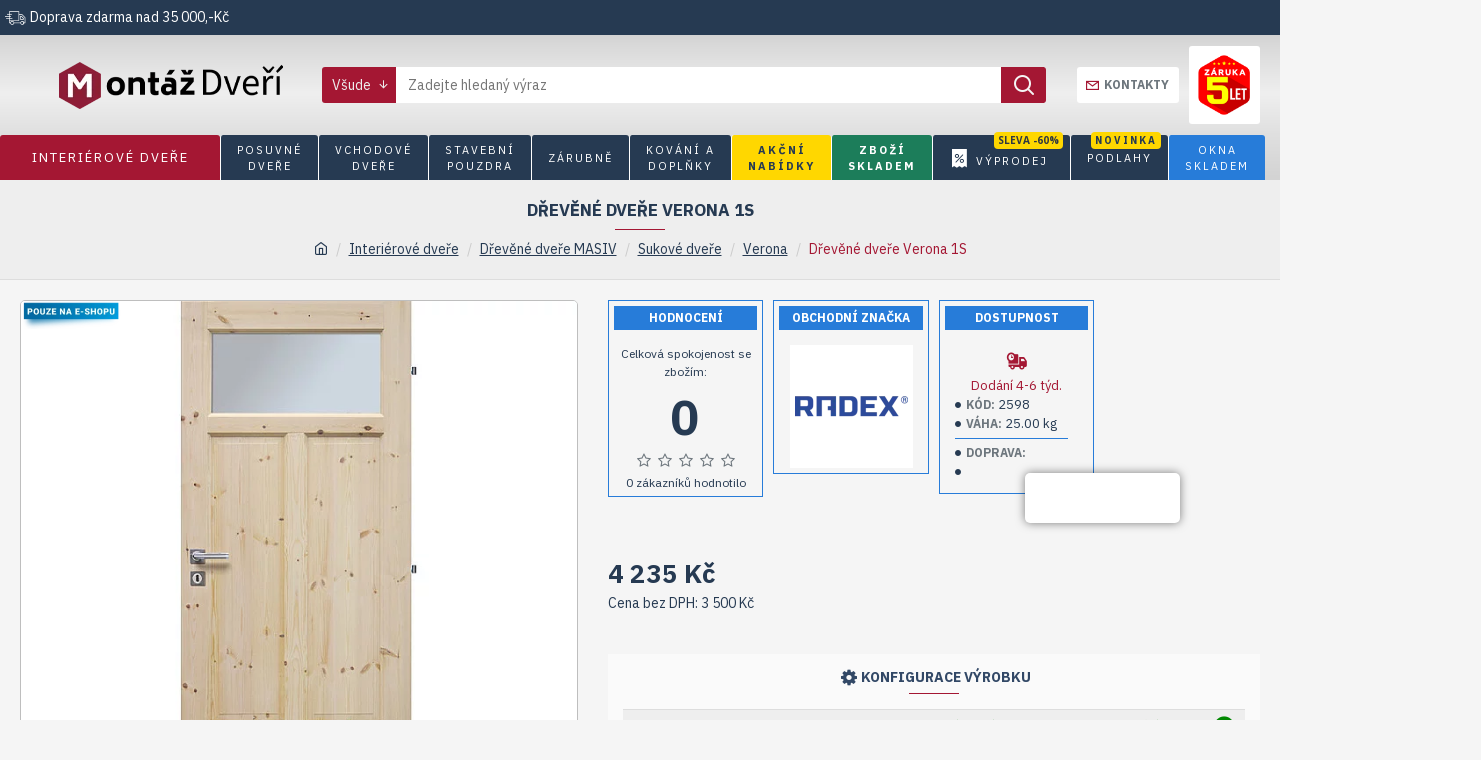

--- FILE ---
content_type: text/html; charset=utf-8
request_url: https://montazdveri.cz/interierove-dvere/drevene-dvere/masiv-sukove/drevene-dvere-masiv-verona/drevene-dvere-masiv-verona-1s
body_size: 75418
content:
<!DOCTYPE html>
<html prefix="og: https://ogp.me/ns# fb: https://ogp.me/ns/fb# product: https://ogp.me/ns/product# business: https://ogp.me/ns/business# place: http://ogp.me/ns/place#"  dir="ltr" lang="cs" class="desktop mac chrome chrome131 webkit oc30 is-guest route-product-product product-2598 store-3 skin-2 desktop-header-active mobile-sticky no-wishlist no-compare layout-2" data-jb="14218c54.1" data-jv="3.1.8" data-ov="3.0.3.8">
<head typeof="og:website">
<meta charset="UTF-8" />
<meta name="robots" content="index,follow"/>
<meta name="viewport" content="width=device-width, initial-scale=1.0">
<meta name="author" content="ERKADO CZ">
<meta http-equiv="X-UA-Compatible" content="IE=edge">
<title>Dřevěné dveře  VERONA 1S</title>
<base href="https://montazdveri.cz/" />
<link rel="preload" href="catalog/view/theme/journal3/icons/fonts/icomoon.woff2?v1" as="font" crossorigin>
<link rel="preconnect" href="https://fonts.googleapis.com/" crossorigin>
<link rel="preconnect" href="https://fonts.gstatic.com/" crossorigin>
<meta name="description" content="Dřevěné dveře VERONA 1S - kazetové masivní dveře z borovice: dveře jsou vyrobeny z borovicového dřeva se suky. Široký rám až 12cm zaručí větší pevnost dveří a delší životnost, pevný kolíkový spoj a na perodrážku- zvýšená pevnost dveří. Falcové polodrá" />

<!-- Smartsupp Live Chat script -->
<script type="text/javascript">
var _smartsupp = _smartsupp || {};
_smartsupp.key = 'ab5d47369c493b7367efeed0e8e96719d5cf2139';
window.smartsupp||(function(d) {
  var s,c,o=smartsupp=function(){ o._.push(arguments)};o._=[];
  s=d.getElementsByTagName('script')[0];c=d.createElement('script');
  c.type='text/javascript';c.charset='utf-8';c.async=true;
  c.src='https://www.smartsuppchat.com/loader.js?';s.parentNode.insertBefore(c,s);
})(document);
</script>
<script>smartsupp('group', 'ygcagiUKit'); //group Eshop</script>
<noscript> Powered by <a href=“https://www.smartsupp.com” target=“_blank”>Smartsupp</a></noscript>
<!-- Smartsupp Live Chat script -->
<meta property="fb:app_id" content=""/>
<meta property="og:type" content="product"/>
<meta property="og:title" content="Dřevěné dveře Verona 1S"/>
<meta property="og:url" content="https://montazdveri.cz/interierove-dvere/drevene-dvere/masiv-sukove/drevene-dvere-masiv-verona/drevene-dvere-masiv-verona-1s"/>
<meta property="og:image" content="https://montazdveri.cz/image/cache/catalog/dvere/drevene-dvere/verona_1S-600x315w.jpg.webp"/>
<meta property="og:image:width" content="600"/>
<meta property="og:image:height" content="315"/>
<meta property="og:description" content="POZOR! u dveří se mohou vyskytovat suky na hranách křídla nebo suky vypadlé..
    Je možné slabší zabarvení v podobě modrý a červených skvrn.
    Jsou přípustné škrábance, otlačení a případné praskliny..
    Je možné nerovné napojení a špatné frézování rámečků dveří.
U dveří je doporučená da"/>
<meta name="twitter:card" content="summary"/>
<meta name="twitter:site" content="@"/>
<meta name="twitter:title" content="Dřevěné dveře Verona 1S"/>
<meta name="twitter:image" content="https://montazdveri.cz/image/cache/catalog/dvere/drevene-dvere/verona_1S-200x200w.jpg.webp"/>
<meta name="twitter:image:width" content="200"/>
<meta name="twitter:image:height" content="200"/>
<meta name="twitter:description" content="POZOR! u dveří se mohou vyskytovat suky na hranách křídla nebo suky vypadlé..
    Je možné slabší zabarvení v podobě modrý a červených skvrn.
    Jsou přípustné škrábance, otlačení a případné praskliny..
    Je možné nerovné napojení a špatné frézování rámečků dveří.
U dveří je doporučená da"/>
<script type="text/javascript" src="//script.crazyegg.com/pages/scripts/0075/1411.js" async="async" ></script>
<script>window['Journal'] = {"isPopup":false,"isPhone":false,"isTablet":false,"isDesktop":true,"filterScrollTop":true,"filterUrlValuesSeparator":",","countdownDay":"Den","countdownHour":"Hodina","countdownMin":"Min","countdownSec":"Sec","globalPageColumnLeftTabletStatus":false,"globalPageColumnRightTabletStatus":false,"scrollTop":true,"scrollToTop":true,"notificationHideAfter":"5000","quickviewPageStyleCloudZoomStatus":true,"quickviewPageStyleAdditionalImagesCarousel":false,"quickviewPageStyleAdditionalImagesCarouselStyleSpeed":"500","quickviewPageStyleAdditionalImagesCarouselStyleAutoPlay":false,"quickviewPageStyleAdditionalImagesCarouselStylePauseOnHover":true,"quickviewPageStyleAdditionalImagesCarouselStyleDelay":"3000","quickviewPageStyleAdditionalImagesCarouselStyleLoop":false,"quickviewPageStyleAdditionalImagesHeightAdjustment":"5","quickviewPageStyleProductStockUpdate":false,"quickviewPageStylePriceUpdate":false,"quickviewPageStyleOptionsSelect":"none","quickviewText":"Quickview","mobileHeaderOn":"tablet","subcategoriesCarouselStyleSpeed":"500","subcategoriesCarouselStyleAutoPlay":false,"subcategoriesCarouselStylePauseOnHover":true,"subcategoriesCarouselStyleDelay":"3000","subcategoriesCarouselStyleLoop":false,"productPageStyleImageCarouselStyleSpeed":"500","productPageStyleImageCarouselStyleAutoPlay":false,"productPageStyleImageCarouselStylePauseOnHover":true,"productPageStyleImageCarouselStyleDelay":"3000","productPageStyleImageCarouselStyleLoop":true,"productPageStyleCloudZoomStatus":false,"productPageStyleCloudZoomPosition":"inner","productPageStyleAdditionalImagesCarousel":false,"productPageStyleAdditionalImagesCarouselStyleSpeed":"700","productPageStyleAdditionalImagesCarouselStyleAutoPlay":true,"productPageStyleAdditionalImagesCarouselStylePauseOnHover":true,"productPageStyleAdditionalImagesCarouselStyleDelay":"3000","productPageStyleAdditionalImagesCarouselStyleLoop":true,"productPageStyleAdditionalImagesHeightAdjustment":"5","productPageStyleProductStockUpdate":false,"productPageStylePriceUpdate":true,"productPageStyleOptionsSelect":"none","infiniteScrollStatus":true,"infiniteScrollOffset":"1","infiniteScrollLoadPrev":"Na\u010d\u00edst p\u0159edchoz\u00ed produkty","infiniteScrollLoadNext":"Na\u010d\u00edst 24 dal\u0161\u00edch","infiniteScrollLoading":"Na\u010d\u00edt\u00e1 se ...","infiniteScrollNoneLeft":"Nez\u016fstaly \u017e\u00e1dn\u00e9 polo\u017eky.","checkoutUrl":"https:\/\/montazdveri.cz\/index.php?route=checkout\/checkout","headerHeight":"100","headerCompactHeight":"60","mobileMenuOn":"","searchStyleSearchAutoSuggestStatus":true,"searchStyleSearchAutoSuggestDescription":true,"searchStyleSearchAutoSuggestSubCategories":true,"headerMiniSearchDisplay":"default","stickyStatus":true,"stickyFullHomePadding":false,"stickyFullwidth":true,"stickyAt":"300","stickyHeight":"45","headerTopBarHeight":"35","topBarStatus":true,"headerType":"classic","headerMobileHeight":"70","headerMobileStickyStatus":true,"headerMobileTopBarVisibility":true,"headerMobileTopBarHeight":"45","headerNotice":[{"m":56,"c":"e46aaf2c"}],"columnsCount":0};</script>
        <script>// forEach polyfill
if (window.NodeList && !NodeList.prototype.forEach) {
	NodeList.prototype.forEach = Array.prototype.forEach;
}

(function () {
	if (Journal['isPhone']) {
		return;
	}

	var wrappers = ['search', 'cart', 'cart-content', 'logo', 'language', 'currency'];
	var documentClassList = document.documentElement.classList;

	function extractClassList() {
		return ['desktop', 'tablet', 'phone', 'desktop-header-active', 'mobile-header-active', 'mobile-menu-active'].filter(function (cls) {
			return documentClassList.contains(cls);
		});
	}

	function mqr(mqls, listener) {
		Object.keys(mqls).forEach(function (k) {
			mqls[k].addListener(listener);
		});

		listener();
	}

	function mobileMenu() {
		console.warn('mobile menu!');

		var element = document.querySelector('#main-menu');
		var wrapper = document.querySelector('.mobile-main-menu-wrapper');

		if (element && wrapper) {
			wrapper.appendChild(element);
		}

		var main_menu = document.querySelector('.main-menu');

		if (main_menu) {
			main_menu.classList.add('accordion-menu');
		}

		document.querySelectorAll('.main-menu .dropdown-toggle').forEach(function (element) {
			element.classList.remove('dropdown-toggle');
			element.classList.add('collapse-toggle');
			element.removeAttribute('data-toggle');
		});

		document.querySelectorAll('.main-menu .dropdown-menu').forEach(function (element) {
			element.classList.remove('dropdown-menu');
			element.classList.remove('j-dropdown');
			element.classList.add('collapse');
		});
	}

	function desktopMenu() {
		console.warn('desktop menu!');

		var element = document.querySelector('#main-menu');
		var wrapper = document.querySelector('.desktop-main-menu-wrapper');

		if (element && wrapper) {
			wrapper.insertBefore(element, document.querySelector('#main-menu-2'));
		}

		var main_menu = document.querySelector('.main-menu');

		if (main_menu) {
			main_menu.classList.remove('accordion-menu');
		}

		document.querySelectorAll('.main-menu .collapse-toggle').forEach(function (element) {
			element.classList.add('dropdown-toggle');
			element.classList.remove('collapse-toggle');
			element.setAttribute('data-toggle', 'dropdown');
		});

		document.querySelectorAll('.main-menu .collapse').forEach(function (element) {
			element.classList.add('dropdown-menu');
			element.classList.add('j-dropdown');
			element.classList.remove('collapse');
		});

		document.body.classList.remove('mobile-wrapper-open');
	}

	function mobileHeader() {
		console.warn('mobile header!');

		Object.keys(wrappers).forEach(function (k) {
			var element = document.querySelector('#' + wrappers[k]);
			var wrapper = document.querySelector('.mobile-' + wrappers[k] + '-wrapper');

			if (element && wrapper) {
				wrapper.appendChild(element);
			}

			if (wrappers[k] === 'cart-content') {
				if (element) {
					element.classList.remove('j-dropdown');
					element.classList.remove('dropdown-menu');
				}
			}
		});

		var search = document.querySelector('#search');
		var cart = document.querySelector('#cart');

		if (search && (Journal['searchStyle'] === 'full')) {
			search.classList.remove('full-search');
			search.classList.add('mini-search');
		}

		if (cart && (Journal['cartStyle'] === 'full')) {
			cart.classList.remove('full-cart');
			cart.classList.add('mini-cart')
		}
	}

	function desktopHeader() {
		console.warn('desktop header!');

		Object.keys(wrappers).forEach(function (k) {
			var element = document.querySelector('#' + wrappers[k]);
			var wrapper = document.querySelector('.desktop-' + wrappers[k] + '-wrapper');

			if (wrappers[k] === 'cart-content') {
				if (element) {
					element.classList.add('j-dropdown');
					element.classList.add('dropdown-menu');
					document.querySelector('#cart').appendChild(element);
				}
			} else {
				if (element && wrapper) {
					wrapper.appendChild(element);
				}
			}
		});

		var search = document.querySelector('#search');
		var cart = document.querySelector('#cart');

		if (search && (Journal['searchStyle'] === 'full')) {
			search.classList.remove('mini-search');
			search.classList.add('full-search');
		}

		if (cart && (Journal['cartStyle'] === 'full')) {
			cart.classList.remove('mini-cart');
			cart.classList.add('full-cart');
		}

		documentClassList.remove('mobile-cart-content-container-open');
		documentClassList.remove('mobile-main-menu-container-open');
		documentClassList.remove('mobile-overlay');
	}

	function moveElements(classList) {
		if (classList.includes('mobile-header-active')) {
			mobileHeader();
			mobileMenu();
		} else if (classList.includes('mobile-menu-active')) {
			desktopHeader();
			mobileMenu();
		} else {
			desktopHeader();
			desktopMenu();
		}
	}

	var mqls = {
		phone: window.matchMedia('(max-width: 768px)'),
		tablet: window.matchMedia('(max-width: 1024px)'),
		menu: window.matchMedia('(max-width: ' + Journal['mobileMenuOn'] + 'px)')
	};

	mqr(mqls, function () {
		var oldClassList = extractClassList();

		if (Journal['isDesktop']) {
			if (mqls.phone.matches) {
				documentClassList.remove('desktop');
				documentClassList.remove('tablet');
				documentClassList.add('mobile');
				documentClassList.add('phone');
			} else if (mqls.tablet.matches) {
				documentClassList.remove('desktop');
				documentClassList.remove('phone');
				documentClassList.add('mobile');
				documentClassList.add('tablet');
			} else {
				documentClassList.remove('mobile');
				documentClassList.remove('phone');
				documentClassList.remove('tablet');
				documentClassList.add('desktop');
			}

			if (documentClassList.contains('phone') || (documentClassList.contains('tablet') && Journal['mobileHeaderOn'] === 'tablet')) {
				documentClassList.remove('desktop-header-active');
				documentClassList.add('mobile-header-active');
			} else {
				documentClassList.remove('mobile-header-active');
				documentClassList.add('desktop-header-active');
			}
		}

		if (documentClassList.contains('desktop-header-active') && mqls.menu.matches) {
			documentClassList.add('mobile-menu-active');
		} else {
			documentClassList.remove('mobile-menu-active');
		}

		var newClassList = extractClassList();

		if (oldClassList.join(' ') !== newClassList.join(' ')) {
			if (documentClassList.contains('safari') && !documentClassList.contains('ipad') && navigator.maxTouchPoints && navigator.maxTouchPoints > 2) {
				window.fetch('index.php?route=journal3/journal3/device_detect', {
					method: 'POST',
					body: 'device=ipad',
					headers: {
						'Content-Type': 'application/x-www-form-urlencoded'
					}
				}).then(function (data) {
					return data.json();
				}).then(function (data) {
					if (data.response.reload) {
						window.location.reload();
					}
				});
			}

			if (document.readyState === 'loading') {
				document.addEventListener('DOMContentLoaded', function () {
					moveElements(newClassList);
				});
			} else {
				moveElements(newClassList);
			}
		}
	});

})();

(function () {
	var cookies = {};
	var style = document.createElement('style');
	var documentClassList = document.documentElement.classList;

	document.head.appendChild(style);

	document.cookie.split('; ').forEach(function (c) {
		var cc = c.split('=');
		cookies[cc[0]] = cc[1];
	});

	if (Journal['popup']) {
		for (var i in Journal['popup']) {
			if (!cookies['p-' + Journal['popup'][i]['c']]) {
				documentClassList.add('popup-open');
				documentClassList.add('popup-center');
				break;
			}
		}
	}

	if (Journal['notification']) {
		for (var i in Journal['notification']) {
			if (cookies['n-' + Journal['notification'][i]['c']]) {
				style.sheet.insertRule('.module-notification-' + Journal['notification'][i]['m'] + '{ display:none }');
			}
		}
	}

	if (Journal['headerNotice']) {
		for (var i in Journal['headerNotice']) {
			if (cookies['hn-' + Journal['headerNotice'][i]['c']]) {
				style.sheet.insertRule('.module-header_notice-' + Journal['headerNotice'][i]['m'] + '{ display:none }');
			}
		}
	}

	if (Journal['layoutNotice']) {
		for (var i in Journal['layoutNotice']) {
			if (cookies['ln-' + Journal['layoutNotice'][i]['c']]) {
				style.sheet.insertRule('.module-layout_notice-' + Journal['layoutNotice'][i]['m'] + '{ display:none }');
			}
		}
	}
})();
</script>
<script>WebFontConfig = { google: { families: ["IBM+Plex+Sans:700,400:latin-ext","Open+Sans:700,400:latin-ext","Overpass:700:latin-ext&display=block"] } };</script>
<script src="https://ajax.googleapis.com/ajax/libs/webfont/1.6.26/webfont.js" async></script>
<link href="catalog/view/javascript/bootstrap/css/bootstrap.min.css?v=14218c54.1" type="text/css" rel="stylesheet" media="all" />
<link href="catalog/view/javascript/font-awesome/css/font-awesome.min.css?v=14218c54.1" type="text/css" rel="stylesheet" media="all" />
<link href="catalog/view/theme/journal3/icons/style.minimal.css?v=14218c54.1" type="text/css" rel="stylesheet" media="all" />
<link href="catalog/view/theme/journal3/lib/imagezoom/imagezoom.min.css?v=14218c54.1" type="text/css" rel="stylesheet" media="all" />
<link href="catalog/view/theme/journal3/lib/lightgallery/css/lightgallery.min.css?v=14218c54.1" type="text/css" rel="stylesheet" media="all" />
<link href="catalog/view/theme/journal3/lib/lightgallery/css/lg-transitions.min.css?v=14218c54.1" type="text/css" rel="stylesheet" media="all" />
<link href="catalog/view/theme/journal3/lib/swiper/swiper.min.css?v=14218c54.1" type="text/css" rel="stylesheet" media="all" />
<link href="catalog/view/theme/journal3/stylesheet/style.css?v=14218c54.1" type="text/css" rel="stylesheet" media="all" />
<link href="catalog/view/javascript/jquery/magnific/magnific-popup.css?v=14218c54.1" type="text/css" rel="stylesheet" media="all" />
<link href="catalog/view/javascript/jquery/datetimepicker/bootstrap-datetimepicker.min.css?v=14218c54.1" type="text/css" rel="stylesheet" media="all" />
<link href="catalog/view/javascript/me_video/style.css?v=14218c54.1" type="text/css" rel="stylesheet" media="all" />
<link href="catalog/view/javascript/isenselabs_gdpr/cookieconsent.min.css?v=14218c54.1" type="text/css" rel="stylesheet" media="all" />
<link href="catalog/view/theme/journal3/stylesheet/advanced_popup_cart.css?v=14218c54.1" type="text/css" rel="stylesheet" media="all" />

        
      
<link href="https://montazdveri.cz/interierove-dvere/drevene-dvere/masiv-sukove/drevene-dvere-masiv-verona/drevene-dvere-masiv-verona-1s" rel="canonical" />
<link href="https://montazdveri.cz/image/catalog/logo-montazdvere/montazdvere-100x100.png" rel="icon" />
<!-- Advanced Popup Cart -->
<style>.apc-popup-container {max-width: 958px;}.apc-popup-header {background-color: #eeeeee;border-bottom: 1px solid #eeeeee;}.apc-related-block {background-color: #eeeeee;border-top: solid 1px #eeeeee;}.apc-heading-title {font-size: 14px;text-align: center;background-color: #eeeeee; }.apc-popup-header {margin-bottom: 25px; }.apc-text-right, [dir=rtl] .apc-text-left {text-align: right;font-size: 12px;}.apc-row-thead .apc-td {height: 30px;font-size: 13px;font-weight: bold; }.apc-related-heading {margin-top: 15px;margin-bottom: 15px;font-size: 14px;}.apc-row-thead, .apc-row-tbody {border-bottom: 1px solid rgba(0, 0, 0, .1);font-size: 13px;}.apc-panel-heading {padding: 6px;font-weight: bold;text-transform: uppercase;cursor: pointer;font-size: 13px;color: #07AC1D; }.alert.alert-success {background: #07AC1D;} </style> 

<script>
document.addEventListener("DOMContentLoaded", function() {
  var apcOptions = {
    products_in_cart: [],
    open_when_added: 1,
    autoclose_delay: 0,
    replace_button: 0,
    add_to_cart_already_added: 1,
    btn_in_cart_cp: "In cart",
    btn_in_cart_pp: "In cart, buy more?",
    base_path: "extension/module/advanced_popup_cart",
    text_loading: "Načítám...",
    option_popup: 0,
    zone_id: "",
    shipping_method: "",
    shipping_country_url: "extension/total/shipping/country&country_id=",
    shipping_quote_url: "extension/total/shipping/quote",
    text_select: " --- Prosím vyberte --- ",
    text_none: " --- Žádný --- ",
    button_cancel: "Zrušit",
    button_shipping: "Použít způsob dopravy",
    is_checkout: 0,
  };
  window.apc = new AdvancedPopupCart(apcOptions);
});
</script>
<!-- Advanced Popup Cart END -->

<style>
.blog-post .post-details .post-stats::-webkit-scrollbar-thumb{background-color:rgba(218, 10, 34, 1)}.blog-post .post-details .post-stats::-webkit-scrollbar{height:5px;width:5px}.blog-post .post-details .post-stats{background:rgba(255, 255, 255, 1);margin-top:20px;margin-bottom:20px;padding:8px;padding-right:12px;padding-left:12px;border-width:1px;border-style:solid;border-color:rgba(221, 221, 221, 1)}.blog-post .post-details .post-stats .p-posted{display:inline-flex}.blog-post .post-details .post-stats .p-author{display:inline-flex}.blog-post .post-details .post-stats .p-date{display:none}.p-date-image{color:rgba(255, 255, 255, 1);font-weight:700;background:rgba(218, 10, 34, 1);margin:5px}.p-date-image
i{color:rgba(238, 238, 238, 1)}.blog-post .post-details .post-stats .p-comment{display:none}.blog-post .post-details .post-stats .p-view{display:none}.blog-post .post-details .post-stats .p-category{display:inline-flex}.post-stats .p-author::before{content:'\ead9' !important;font-family:icomoon !important}.post-content>p{margin-bottom:10px}.post-image{display:block;text-align:left;float:none}.post-content{column-count:initial;column-gap:50px;column-rule-color:rgba(221, 221, 221, 1);column-rule-width:1px;column-rule-style:solid}.blog-post
.tags{justify-content:center}.post-comments{margin-top:20px}.post-comment{margin-bottom:30px;padding-bottom:15px;border-width:0;border-bottom-width:1px;border-style:solid;border-color:rgba(221,221,221,1)}.post-reply{margin-top:15px;margin-left:60px;padding-top:20px;border-width:0;border-top-width:1px;border-style:solid;border-color:rgba(221,221,221,1)}.user-avatar{display:block;margin-right:15px;border-radius:50%}.module-blog_comments .side-image{display:block}.post-comment .user-name{font-size:18px;font-weight:700}.post-comment .user-data
div{font-size:12px}.post-comment .user-site::before{left:-1px}.post-comment .user-data .user-date{display:none}.post-comment .user-data .user-time{display:none}.comment-form .form-group:not(.required){display:flex}.user-data .user-site{display:inline-flex}.main-posts.post-grid .post-layout.swiper-slide{margin-right:0px;width:calc((100% - 0 * 0px) / 1 - 0.01px)}.main-posts.post-grid .post-layout:not(.swiper-slide){padding:0px;width:calc(100% / 1 - 0.01px)}.one-column #content .main-posts.post-grid .post-layout.swiper-slide{margin-right:20px;width:calc((100% - 2 * 20px) / 3 - 0.01px)}.one-column #content .main-posts.post-grid .post-layout:not(.swiper-slide){padding:10px;width:calc(100% / 3 - 0.01px)}.two-column #content .main-posts.post-grid .post-layout.swiper-slide{margin-right:0px;width:calc((100% - 0 * 0px) / 1 - 0.01px)}.two-column #content .main-posts.post-grid .post-layout:not(.swiper-slide){padding:0px;width:calc(100% / 1 - 0.01px)}.side-column .main-posts.post-grid .post-layout.swiper-slide{margin-right:0px;width:calc((100% - 0 * 0px) / 1 - 0.01px)}.side-column .main-posts.post-grid .post-layout:not(.swiper-slide){padding:0px;width:calc(100% / 1 - 0.01px)}.main-posts.post-grid{margin:-10px}.desktop .post-grid .post-thumb:hover{background:rgba(254, 225, 91, 0.1);box-shadow:inset 5px 7px 20px -5px rgba(238, 238, 238, 0.3)}.post-grid .post-thumb .image
img{filter:grayscale(0)}.post-grid .post-thumb:hover .image
img{transform:scale(1)}.post-grid .post-thumb
.caption{position:relative;bottom:auto;width:auto}.post-grid .post-thumb
.name{display:flex;width:100%;margin-left:0;margin-right:0;justify-content:center;margin-left:auto;margin-right:auto;margin-top:10px;margin-bottom:10px}.post-grid .post-thumb .name
a{white-space:normal;overflow:visible;text-overflow:initial;font-size:14px;color:rgba(48, 56, 65, 1);font-weight:700;text-align:center}.desktop .post-grid .post-thumb .name a:hover{color:rgba(218, 10, 34, 1)}.post-grid .post-thumb
.description{display:block;text-align:center;margin-bottom:10px}.post-grid .post-thumb .button-group{display:flex;justify-content:center;margin-bottom:10px}.post-grid .post-thumb .btn-read-more::before{display:none}.post-grid .post-thumb .btn-read-more::after{display:none;content:'\e5c8' !important;font-family:icomoon !important}.post-grid .post-thumb .btn-read-more .btn-text{display:inline-block;padding:0}.post-grid .post-thumb .post-stats{display:flex;color:rgba(238, 238, 238, 1);justify-content:center;position:absolute;transform:translateY(-100%);width:100%;background:rgba(0, 0, 0, 0.65);padding:7px}.post-grid .post-thumb .post-stats .p-author::before{content:'\ead9' !important;font-family:icomoon !important}.post-grid .post-thumb .post-stats .p-author{display:flex}.post-grid .post-thumb
.image{display:block}.post-grid .post-thumb .p-date{display:none}.post-grid .post-thumb .post-stats .p-comment{display:none}.post-grid .post-thumb .post-stats .p-view{display:none}.post-list .post-layout:not(.swiper-slide){margin-bottom:40px}.post-list .post-thumb
.caption{flex-basis:200px;padding:15px}.post-list .post-thumb
.image{display:block}.post-list .post-thumb{border-width:0;border-bottom-width:1px;border-style:solid;border-color:rgba(221, 221, 221, 1);padding-bottom:10px}.post-list .post-thumb:hover .image
img{transform:scale(1)}.post-list .post-thumb
.name{display:flex;width:auto;margin-left:auto;margin-right:auto;justify-content:flex-start;margin-left:0;margin-right:auto}.post-list .post-thumb .name
a{white-space:normal;overflow:visible;text-overflow:initial;font-size:18px;color:rgba(48, 56, 65, 1);font-weight:700}.desktop .post-list .post-thumb .name a:hover{color:rgba(218, 10, 34, 1)}.post-list .post-thumb
.description{display:block;color:rgba(109, 118, 125, 1);padding-top:10px;padding-bottom:10px}.post-list .post-thumb .button-group{display:flex;justify-content:flex-start}.post-list .post-thumb .btn-read-more::before{display:inline-block}.post-list .post-thumb .btn-read-more .btn-text{display:inline-block;padding:0
.4em}.post-list .post-thumb .btn-read-more::after{content:'\e5c8' !important;font-family:icomoon !important}.post-list .post-thumb .post-stats{display:flex;font-size:14px;color:rgba(80, 80, 80, 1);justify-content:flex-start;padding-bottom:5px;margin:-15px;margin-bottom:5px;margin-left:0px}.post-list .post-thumb .post-stats .p-author::before{content:'\ead9' !important;font-family:icomoon !important}.post-list .post-thumb .post-stats .p-author{display:block}.post-list .post-thumb .p-date{display:none}.post-list .post-thumb .post-stats .p-comment{display:none}.post-list .post-thumb .post-stats .p-view{display:none}.blog-feed
span{display:block;color:rgba(164, 23, 51, 1) !important}.blog-feed{display:inline-flex;margin-right:30px}.blog-feed::before{content:'\f143' !important;font-family:icomoon !important;font-size:14px;color:rgba(164, 23, 51, 1)}.desktop .blog-feed:hover::before{color:rgba(28, 125, 90, 1)}.desktop .blog-feed:hover
span{color:rgba(28, 125, 90, 1) !important}.countdown{color:rgba(48, 56, 65, 1);background:rgba(255, 255, 255, 1);border-radius:3px;width:90%}.countdown div
span{color:rgba(109,118,125,1)}.countdown>div{border-style:solid;border-color:rgba(245, 245, 245, 1)}.boxed-layout .site-wrapper{overflow:hidden}.boxed-layout
.header{padding:0
20px}.boxed-layout
.breadcrumb{padding-left:20px;padding-right:20px}.wrapper, .mega-menu-content, .site-wrapper > .container, .grid-cols,.desktop-header-active .is-sticky .header .desktop-main-menu-wrapper,.desktop-header-active .is-sticky .sticky-fullwidth-bg,.boxed-layout .site-wrapper, .breadcrumb, .title-wrapper, .page-title > span,.desktop-header-active .header .top-bar,.desktop-header-active .header .mid-bar,.desktop-main-menu-wrapper{max-width:1400px}.desktop-main-menu-wrapper .main-menu>.j-menu>.first-dropdown::before{transform:translateX(calc(0px - (100vw - 1400px) / 2))}html[dir='rtl'] .desktop-main-menu-wrapper .main-menu>.j-menu>.first-dropdown::before{transform:none;right:calc(0px - (100vw - 1400px) / 2)}.desktop-main-menu-wrapper .main-menu>.j-menu>.first-dropdown.mega-custom::before{transform:translateX(calc(0px - (200vw - 1400px) / 2))}html[dir='rtl'] .desktop-main-menu-wrapper .main-menu>.j-menu>.first-dropdown.mega-custom::before{transform:none;right:calc(0px - (200vw - 1400px) / 2)}body{background:rgba(245, 245, 245, 1);font-family:'IBM Plex Sans';font-weight:400;font-size:14px;color:rgba(38,58,82,1);line-height:1.5;-webkit-font-smoothing:antialiased}#content{padding-top:20px;padding-bottom:20px}.column-left
#content{padding-left:25px}.column-right
#content{padding-right:25px}.side-column{max-width:250px;padding-top:25px;padding-right:10px;padding-bottom:20px;padding-left:20px}.one-column
#content{max-width:calc(100% - 250px)}.two-column
#content{max-width:calc(100% - 250px * 2)}#column-left{border-width:0;border-right-width:1px;border-style:solid;border-color:rgba(221,221,221,1)}#column-right{border-width:0;border-left-width:1px;border-style:solid;border-color:rgba(221,221,221,1);padding:20px;padding-right:0px}.page-title{display:block}.dropdown.drop-menu>.j-dropdown{left:0;right:auto;transform:translate3d(0,-10px,0)}.dropdown.drop-menu.animating>.j-dropdown{left:0;right:auto;transform:none}.dropdown.drop-menu>.j-dropdown::before{left:10px;right:auto;transform:translateX(0)}.dropdown.dropdown .j-menu .dropdown>a>.count-badge{margin-right:5px}.dropdown.dropdown .j-menu .dropdown>a>.count-badge+.open-menu+.menu-label{margin-left:0}.dropdown.dropdown .j-menu .dropdown>a::after{display:none}.dropdown.dropdown .j-menu>li>a{font-size:13px;color:rgba(48, 56, 65, 1);background:rgba(255, 255, 255, 1);padding:10px}.desktop .dropdown.dropdown .j-menu > li:hover > a, .dropdown.dropdown .j-menu>li.active>a{color:rgba(48, 56, 65, 1);background:rgba(245, 245, 245, 1)}.dropdown.dropdown .j-menu .links-text{white-space:normal;overflow:visible;text-overflow:initial}.dropdown.dropdown .j-menu>li>a::before{margin-right:7px;min-width:20px;font-size:18px}.dropdown.dropdown .j-menu > li > a, .dropdown.dropdown.accordion-menu .menu-item > a + div, .dropdown.dropdown .accordion-menu .menu-item>a+div{border-color:rgba(238, 238, 238, 1)}.dropdown.dropdown .j-menu a .count-badge{display:inline-flex;position:absolute;margin:0}.dropdown.dropdown:not(.mega-menu) .j-dropdown{min-width:200px}.dropdown.dropdown:not(.mega-menu) .j-menu{box-shadow:0 0 85px -10px rgba(0, 0, 0, 0.2)}.dropdown.dropdown .j-dropdown::before{display:block;border-bottom-color:rgba(255,255,255,1);margin-top:-10px}legend{font-family:'IBM Plex Sans';font-weight:700;font-size:14px;color:rgba(50,72,102,1);font-style:normal;text-align:center;text-transform:uppercase;margin-bottom:15px;text-align:center}legend::after{content:'';display:block;position:relative;margin-top:8px;left:50%;right:initial;transform:translate3d(-50%,0,0)}legend.page-title>span::after{content:'';display:block;position:relative;margin-top:8px;left:50%;right:initial;transform:translate3d(-50%,0,0)}legend::after,legend.page-title>span::after{width:50px;height:1px;background:rgba(164,23,51,1)}.title{font-family:'IBM Plex Sans';font-weight:700;font-size:14px;color:rgba(50,72,102,1);font-style:normal;text-align:center;text-transform:uppercase;margin-bottom:15px;text-align:center}.title::after{content:'';display:block;position:relative;margin-top:8px;left:50%;right:initial;transform:translate3d(-50%,0,0)}.title.page-title>span::after{content:'';display:block;position:relative;margin-top:8px;left:50%;right:initial;transform:translate3d(-50%,0,0)}.title::after,.title.page-title>span::after{width:50px;height:1px;background:rgba(164, 23, 51, 1)}html:not(.popup) .page-title{font-size:17px;color:rgba(38, 58, 82, 1);text-align:center;background:rgba(238, 238, 238, 1);padding:0px;padding-top:20px;margin:0px;white-space:normal;overflow:visible;text-overflow:initial;text-align:center}html:not(.popup) .page-title::after{content:'';display:block;position:relative;margin-top:8px;left:50%;right:initial;transform:translate3d(-50%,0,0)}html:not(.popup) .page-title.page-title>span::after{content:'';display:block;position:relative;margin-top:8px;left:50%;right:initial;transform:translate3d(-50%,0,0)}html:not(.popup) .page-title::after, html:not(.popup) .page-title.page-title>span::after{width:50px;height:1px;background:rgba(164,23,51,1)}.title.module-title{font-family:'IBM Plex Sans';font-weight:700;font-size:14px;color:rgba(50,72,102,1);font-style:normal;text-align:center;text-transform:uppercase;margin-bottom:15px;text-align:center}.title.module-title::after{content:'';display:block;position:relative;margin-top:8px;left:50%;right:initial;transform:translate3d(-50%,0,0)}.title.module-title.page-title>span::after{content:'';display:block;position:relative;margin-top:8px;left:50%;right:initial;transform:translate3d(-50%,0,0)}.title.module-title::after,.title.module-title.page-title>span::after{width:50px;height:1px;background:rgba(164,23,51,1)}.btn,.btn:visited{font-size:12px;color:rgba(255,255,255,1);text-transform:uppercase}.btn:hover{color:rgba(255, 255, 255, 1) !important;background:rgba(164, 23, 51, 1) !important}.btn:active,.btn:hover:active,.btn:focus:active{color:rgba(255, 255, 255, 1) !important;background:rgba(28, 125, 90, 1) !important}.btn:focus{color:rgba(255, 255, 255, 1) !important;box-shadow:inset 0 0 20px rgba(0,0,0,0.25)}.btn{background:rgba(38,58,82,1);padding:12px}.btn.btn.disabled::after{font-size:20px}.btn-secondary.btn{background:rgba(255,215,0,1)}.btn-secondary.btn:hover{background:rgba(196, 202, 253, 1) !important}.btn-secondary.btn.btn.disabled::after{font-size:20px}.btn-success.btn{background:rgba(28,125,90,1)}.btn-success.btn:hover{background:rgba(164, 23, 51, 1) !important}.btn-success.btn.btn.disabled::after{font-size:20px}.btn-danger.btn{background:rgba(164,23,51,1)}.btn-danger.btn:hover{background:rgba(50, 72, 102, 1) !important}.btn-danger.btn.btn.disabled::after{font-size:20px}.btn-warning.btn{background:rgba(255,215,0,1)}.btn-warning.btn:hover{background:rgba(196, 202, 253, 1) !important}.btn-warning.btn.btn.disabled::after{font-size:20px}.btn-info.btn,.btn-info.btn:visited{color:rgba(255,255,255,1)}.btn-info.btn:hover{color:rgba(255, 255, 255, 1) !important;background:rgba(48, 56, 65, 1) !important}.btn-info.btn:focus{color:rgba(255, 255, 255, 1) !important}.btn-info.btn{background:rgba(109,118,125,1);border-width:0px}.btn-info.btn.btn.disabled::after{font-size:20px}.btn-light.btn,.btn-light.btn:visited{color:rgba(109,118,125,1)}.btn-light.btn:hover{color:rgba(48, 56, 65, 1) !important;background:rgba(196, 202, 253, 1) !important}.btn-light.btn{background:rgba(238,238,238,1)}.btn-light.btn.btn.disabled::after{font-size:20px}.btn-dark.btn{background:rgba(48,56,65,1)}.btn-dark.btn:hover{background:rgba(53, 66, 174, 1) !important}.btn-dark.btn.btn.disabled::after{font-size:20px}.buttons{margin-top:20px;padding-top:15px;border-width:0;border-top-width:1px;border-style:solid;border-color:rgba(221, 221, 221, 1);font-size:12px}.buttons .pull-left .btn, .buttons .pull-left .btn:visited{font-size:12px;color:rgba(255, 255, 255, 1);text-transform:uppercase}.buttons .pull-left .btn:hover{color:rgba(255, 255, 255, 1) !important;background:rgba(218, 10, 34, 1) !important}.buttons .pull-left .btn:active, .buttons .pull-left .btn:hover:active, .buttons .pull-left .btn:focus:active{color:rgba(255, 255, 255, 1) !important;background:rgba(115, 179, 65, 1) !important}.buttons .pull-left .btn:focus{color:rgba(255, 255, 255, 1) !important;box-shadow:inset 0 0 20px rgba(0, 0, 0, 0.25)}.buttons .pull-left
.btn{background:rgba(48, 56, 65, 1);padding:12px}.buttons .pull-left .btn.btn.disabled::after{font-size:20px}.buttons .pull-right .btn::after{content:'\e5c8' !important;font-family:icomoon !important;margin-left:5px}.buttons .pull-left .btn::before{content:'\e5c4' !important;font-family:icomoon !important;margin-right:5px}.buttons>div{flex:0 0 auto;width:auto;flex-basis:0}.buttons > div
.btn{width:auto}.buttons .pull-left{margin-right:auto}.buttons .pull-right:only-child{flex:0 0 auto;width:auto;margin:0
0 0 auto}.buttons .pull-right:only-child
.btn{width:auto}.buttons input+.btn{margin-top:5px}.tags{margin-top:15px;justify-content:flex-start;font-size:13px;font-weight:700;text-transform:uppercase}.tags a,.tags-title{margin-right:8px;margin-bottom:8px}.tags
b{display:none}.tags
a{padding-right:8px;padding-left:8px;font-size:12px;color:rgba(238, 238, 238, 1);font-weight:400;text-transform:none;background:rgba(38, 58, 82, 1)}.tags a:hover{color:rgba(255,255,255,1);background:rgba(164,23,51,1)}.nav-tabs>li>a,.nav-tabs>li.active>a,.nav-tabs>li.active>a:hover,.nav-tabs>li.active>a:focus{font-size:9px;color:rgba(38, 58, 82, 1);font-weight:700}.desktop .nav-tabs>li:hover>a,.nav-tabs>li.active>a{color:rgba(164,23,51,1)}.nav-tabs{border-width:0;border-bottom-width:1px;border-style:solid;border-color:rgba(221,221,221,1);display:flex;justify-content:flex-start;flex-wrap:nowrap;overflow-x:auto;overflow-y:hidden;-webkit-overflow-scrolling:touch;;min-width:40px}.nav-tabs>li{border-width:0;border-bottom-width:1px;border-style:solid;border-color:rgba(0,0,0,0);flex-grow:0}.nav-tabs>li.active{border-color:rgba(164,23,51,1)}.nav-tabs>li.active::after{display:none;border-top-width:10px}.nav-tabs>li>a{justify-content:center;white-space:nowrap;padding:0px;padding-bottom:10px}.nav-tabs>li>a::before{font-size:18px}.mobile .nav-tabs{overflow-x:scroll}.nav-tabs::-webkit-scrollbar{-webkit-appearance:none;height:1px;height:1px;width:1px}.nav-tabs::-webkit-scrollbar-track{background-color:white;background-color:rgba(255,255,255,1)}.nav-tabs::-webkit-scrollbar-thumb{background-color:#999;background-color:rgba(28,125,90,1)}.tab-container::before{display:none}.tab-content{padding-top:20px}.tab-container{display:block}.tab-container .nav-tabs{flex-direction:row}.alert.alert-success{color:rgba(255,255,255,1);background:rgba(28,125,90,1)}.alert.alert-info{color:rgba(38, 58, 82, 1)}.alert-info.alert-dismissible
.close{color:rgba(196,202,253,1)}.alert.alert-warning{color:rgba(38,58,82,1);background:rgba(255,215,0,1)}.alert.alert-danger{color:rgba(255,255,255,1);background:rgba(164,23,51,1)}.breadcrumb{display:block !important;text-align:center;padding:10px;padding-bottom:20px;white-space:normal;-webkit-overflow-scrolling:touch}.breadcrumb::before{background:rgba(238, 238, 238, 1);border-width:0;border-bottom-width:1px;border-style:solid;border-color:rgba(221, 221, 221, 1)}.breadcrumb li:first-of-type a i::before{content:'\eb69' !important;font-family:icomoon !important;color:rgba(38, 58, 82, 1)}.breadcrumb
a{color:rgba(38, 58, 82, 1);text-decoration:underline}.breadcrumb li:last-of-type
a{color:rgba(164, 23, 51, 1)}.mobile
.breadcrumb{overflow-x:visible}.breadcrumb::-webkit-scrollbar{-webkit-appearance:initial;height:1px;height:1px;width:1px}.breadcrumb::-webkit-scrollbar-track{background-color:white}.breadcrumb::-webkit-scrollbar-thumb{background-color:#999}.panel-group .panel-heading a::before{content:'\e5c8' !important;font-family:icomoon !important;order:10}.desktop .panel-group .panel-heading:hover a::before{color:rgba(164, 23, 51, 1)}.panel-group .panel-active .panel-heading a::before{content:'\e5db' !important;font-family:icomoon !important;color:rgba(164, 23, 51, 1);top:-1px}.panel-group .panel-heading
a{justify-content:space-between;font-size:13px;font-weight:700;text-transform:uppercase;padding:0px;padding-top:15px;padding-bottom:15px}.panel-group .panel-heading{border-width:0;border-top-width:1px;border-style:solid;border-color:rgba(221, 221, 221, 1)}.panel-group .panel-body{padding-bottom:10px}body
a{color:rgba(39, 124, 217, 1);display:inline-block}body a:hover{color:rgba(164, 23, 51, 1)}body
p{font-size:15px;margin-bottom:15px}body
h1{margin-bottom:20px}body
h2{font-size:32px;margin-bottom:15px}body
h3{margin-bottom:15px}body
h4{font-weight:700;text-transform:uppercase;margin-bottom:15px}body
h5{font-size:17px;font-weight:400;margin-bottom:15px}body
h6{color:rgba(255, 255, 255, 1);text-transform:uppercase;background:rgba(164, 23, 51, 1);padding:6px;padding-right:10px;padding-left:10px;margin-bottom:15px;display:inline-block}body
blockquote{font-size:17px;color:rgba(109, 118, 125, 1);font-style:italic;padding:15px;padding-top:10px;padding-bottom:10px;margin-top:15px;margin-bottom:15px;border-radius:3px;float:none;display:block}body blockquote::before{margin-left:auto;margin-right:auto;float:left;content:'\e98f' !important;font-family:icomoon !important;color:rgba(164, 23, 51, 1);margin-right:10px}body
hr{margin-top:20px;margin-bottom:20px;overflow:visible}body hr::before{content:'\f013' !important;font-family:icomoon !important;font-size:20px;width:40px;height:40px;border-radius:50%}body .drop-cap{font-family:Georgia,serif !important;font-weight:400 !important;font-size:60px !important;font-family:Helvetica,Arial,sans-serif;font-weight:700;margin-right:5px}body .amp::before{content:'\e901' !important;font-family:icomoon !important;font-size:25px;top:5px}body .video-responsive{margin-bottom:15px}.count-badge{color:rgba(255,255,255,1);background:rgba(164,23,51,1);border-radius:10px}.count-zero{display:inline-flex}.product-label
b{color:rgba(255,255,255,1);font-weight:700;text-transform:uppercase;background:rgba(164,23,51,1);padding:5px;padding-right:7px;padding-left:7px}.tooltip-inner{font-size:12px;color:rgba(238, 238, 238, 1);line-height:1.1;background:rgba(38, 58, 82, 1);border-radius:2px;padding:5px;box-shadow:0 -15px 100px -10px rgba(0, 0, 0, 0.1)}.tooltip.top .tooltip-arrow{border-top-color:rgba(38, 58, 82, 1)}.tooltip.right .tooltip-arrow{border-right-color:rgba(38, 58, 82, 1)}.tooltip.bottom .tooltip-arrow{border-bottom-color:rgba(38, 58, 82, 1)}.tooltip.left .tooltip-arrow{border-left-color:rgba(38, 58, 82, 1)}table tbody tr:nth-child(even) td{background:rgba(238, 238, 238, 0.5)}table td, table
th{border-style:solid !important;border-color:rgba(221, 221, 221, 1) !important}table{border-width:1px !important;border-style:solid !important;border-color:rgba(221, 221, 221, 1) !important}table thead
td{font-size:12px;font-weight:700;text-transform:uppercase;background:rgba(238, 238, 238, 1)}table tfoot
td{background:rgba(238, 238, 238, 1)}table tfoot td, table tfoot
th{border-style:solid !important;border-color:rgba(221, 221, 221, 1) !important}.table-responsive{border-width:1px;border-style:solid;border-color:rgba(221,221,221,1);-webkit-overflow-scrolling:touch}.table-responsive>table{border-width:1px !important;border-style:solid !important;border-color:rgba(221, 221, 221, 1) !important}.table-responsive::-webkit-scrollbar{height:5px;width:5px}.form-group .control-label{max-width:150px;padding-top:7px;padding-bottom:5px;justify-content:flex-start}.required .control-label::after, .required .control-label+div::before,.text-danger{font-size:14px;color:rgba(164,23,51,1)}.form-group{margin-bottom:8px}input.form-control{background:rgba(245, 245, 245, 1) !important;border-width:1px !important;border-style:solid !important;border-color:rgba(221, 221, 221, 1) !important;border-radius:2px !important;max-width:500px;height:38px}input.form-control:focus,input.form-control:active{border-color:rgba(196, 202, 253, 1) !important}input.form-control:focus{box-shadow:inset 0 0 5px rgba(0,0,0,0.1)}textarea.form-control{background:rgba(245, 245, 245, 1) !important;border-width:1px !important;border-style:solid !important;border-color:rgba(221, 221, 221, 1) !important;border-radius:2px !important;height:100px}textarea.form-control:focus,textarea.form-control:active{border-color:rgba(196, 202, 253, 1) !important}textarea.form-control:focus{box-shadow:inset 0 0 5px rgba(0,0,0,0.1)}select.form-control{background:rgba(245, 245, 245, 1) !important;border-width:1px !important;border-style:solid !important;border-color:rgba(221, 221, 221, 1) !important;border-radius:2px !important;max-width:500px}select.form-control:focus,select.form-control:active{border-color:rgba(196, 202, 253, 1) !important}select.form-control:focus{box-shadow:inset 0 0 5px rgba(0,0,0,0.1)}.radio{width:100%}.checkbox{width:100%}.input-group .input-group-btn
.btn{min-width:35px;min-height:35px}.product-option-file .btn i::before{content:'\ebd8' !important;font-family:icomoon !important}.stepper input.form-control{border-width:0px !important}.stepper{width:50px;height:35px;border-style:solid;border-color:rgba(38, 58, 82, 1)}.stepper span
i{color:rgba(255, 255, 255, 1);background-color:rgba(109, 118, 125, 1)}.stepper span i:hover{background-color:rgba(218,10,34,1)}.pagination-results{font-size:13px;color:rgba(38, 58, 82, 1);letter-spacing:1px;margin-top:20px;justify-content:flex-start}.pagination-results .text-right{display:block}.pagination>li>a{color:rgba(38,58,82,1)}.pagination>li>a:hover{color:rgba(218,10,34,1)}.pagination>li.active>span,.pagination>li.active>span:hover,.pagination>li>a:focus{color:rgba(218,10,34,1)}.pagination>li>a,.pagination>li>span{padding:5px;padding-right:6px;padding-left:6px}.pagination>li{border-radius:2px}.pagination > li:first-child a::before, .pagination > li:last-child a::before{content:'\e940' !important;font-family:icomoon !important}.pagination > li .prev::before, .pagination > li .next::before{content:'\e93e' !important;font-family:icomoon !important}.pagination>li:not(:first-of-type){margin-left:5px}.rating .fa-stack{font-size:13px;width:1.2em}.rating .fa-star, .rating .fa-star+.fa-star-o{color:rgba(255, 215, 0, 1)}.rating .fa-star-o:only-child{color:rgba(109,118,125,1)}.rating-stars{border-top-left-radius:3px;border-top-right-radius:3px}.popup-inner-body{max-height:calc(100vh - 30px * 2)}.popup-container{max-width:calc(100% - 20px * 2)}.popup-bg{background:rgba(50, 72, 102, 0.75)}.popup-content, .popup .site-wrapper{padding:10px}.popup-body{border-radius:3px;box-shadow:0 5px 60px -10px rgba(0, 0, 0, 0.3)}.popup-container .popup-close::before{content:'\e5cd' !important;font-family:icomoon !important}.popup-close{width:40px;height:40px;margin-right:5px;margin-top:42px}.popup-container .btn.popup-close{border-radius:50% !important}.popup-container>.btn{background:rgba(164,23,51,1)}.popup-container>.btn:hover{background:rgba(109, 3, 3, 1) !important}.popup-container>.btn.btn.disabled::after{font-size:20px}.scroll-top i::before{content:'\e5d8' !important;font-family:icomoon !important;font-size:20px;color:rgba(255, 255, 255, 1);background:rgba(164, 23, 51, 1);padding:10px}.scroll-top:hover i::before{background:rgba(28,125,90,1)}.scroll-top{left:auto;right:10px;transform:translateX(0);;margin-left:10px;margin-right:10px;margin-bottom:10px}.journal-loading > i::before, .ias-spinner > i::before, .lg-outer .lg-item::after,.btn.disabled::after{content:'\e92e' !important;font-family:icomoon !important;font-size:30px;color:rgba(164, 23, 51, 1)}.journal-loading > .fa-spin, .lg-outer .lg-item::after,.btn.disabled::after{animation:fa-spin infinite linear;;animation-duration:2000ms}.btn-cart::before,.fa-shopping-cart::before{content:'\ea9b' !important;font-family:icomoon !important;left:-1px}.btn-wishlist::before{content:'\f08a' !important;font-family:icomoon !important}.btn-compare::before,.compare-btn::before{content:'\eab6' !important;font-family:icomoon !important}.fa-refresh::before{content:'\eacd' !important;font-family:icomoon !important}.fa-times-circle::before,.fa-times::before,.reset-filter::before,.notification-close::before,.popup-close::before,.hn-close::before{content:'\e981' !important;font-family:icomoon !important}.p-author::before{content:'\f007' !important;font-family:icomoon !important;margin-right:5px}.p-date::before{content:'\f133' !important;font-family:icomoon !important;margin-right:5px}.p-time::before{content:'\eb29' !important;font-family:icomoon !important;margin-right:5px}.p-comment::before{content:'\f27a' !important;font-family:icomoon !important;margin-right:5px}.p-view::before{content:'\f06e' !important;font-family:icomoon !important;margin-right:5px}.p-category::before{content:'\f022' !important;font-family:icomoon !important;margin-right:5px}.user-site::before{content:'\e321' !important;font-family:icomoon !important;left:-1px;margin-right:5px}.desktop ::-webkit-scrollbar{width:12px}.desktop ::-webkit-scrollbar-track{background:rgba(238, 238, 238, 1)}.desktop ::-webkit-scrollbar-thumb{background:rgba(109,118,125,1);border-width:4px;border-style:solid;border-color:rgba(238,238,238,1);border-radius:10px}.expand-content{max-height:70px}.block-expand.btn,.block-expand.btn:visited{text-transform:none}.block-expand.btn{padding:2px;padding-right:7px;padding-left:7px;min-width:20px;min-height:20px}.desktop .block-expand.btn:hover{box-shadow:0 5px 30px -5px rgba(0,0,0,0.25)}.block-expand.btn:active,.block-expand.btn:hover:active,.block-expand.btn:focus:active{box-shadow:inset 0 0 20px rgba(0,0,0,0.25)}.block-expand.btn:focus{box-shadow:inset 0 0 20px rgba(0,0,0,0.25)}.block-expand.btn.btn.disabled::after{font-size:20px}.block-expand::after{content:'Zobrazit více'}.block-expanded .block-expand::after{content:'Zobrazit méně'}.block-expand::before{content:'\e5db' !important;font-family:icomoon !important;margin-right:5px}.block-expanded .block-expand::before{content:'\e5d8' !important;font-family:icomoon !important;margin-right:5px}.block-expand-overlay{background:linear-gradient(to bottom, transparent, rgba(255, 255, 255, 1))}.safari .block-expand-overlay{background:linear-gradient(to bottom, rgba(255,255,255,0), rgba(255, 255, 255, 1))}.iphone .block-expand-overlay{background:linear-gradient(to bottom, rgba(255,255,255,0), rgba(255, 255, 255, 1))}.ipad .block-expand-overlay{background:linear-gradient(to bottom,rgba(255,255,255,0),rgba(255,255,255,1))}.old-browser{color:rgba(38,58,82,1);background:rgba(255,255,255,1)}.notification-cart.notification{max-width:400px;margin:20px;margin-bottom:0px;padding:10px;background:rgba(255, 255, 255, 1);border-radius:5px;box-shadow:0 5px 60px -10px rgba(0, 0, 0, 0.3)}.notification-cart .notification-close{display:block;width:25px;height:25px;margin-right:-12px;margin-top:-12px}.notification-cart .notification-close::before{content:'\e5cd' !important;font-family:icomoon !important}.notification-cart .btn.notification-close{border-radius:50% !important}.notification-cart .notification-close.btn{background:rgba(53, 66, 174, 1)}.notification-cart .notification-close.btn:hover{background:rgba(39, 124, 217, 1) !important}.notification-cart .notification-close.btn.btn.disabled::after{font-size:20px}.notification-cart
img{display:block;margin-right:10px;margin-bottom:10px}.notification-cart .notification-buttons{display:flex;padding:10px;margin:-10px;margin-top:5px}.notification-cart .notification-view-cart.btn{background:rgba(53, 66, 174, 1)}.notification-cart .notification-view-cart.btn:hover{background:rgba(39, 124, 217, 1) !important}.notification-cart .notification-view-cart.btn.btn.disabled::after{font-size:20px}.notification-cart .notification-view-cart{display:inline-flex;flex-grow:1}.notification-cart .notification-checkout.btn{background:rgba(0, 136, 0, 1)}.notification-cart .notification-checkout.btn:hover{background:rgba(115, 179, 65, 1) !important}.notification-cart .notification-checkout.btn.btn.disabled::after{font-size:20px}.notification-cart .notification-checkout{display:inline-flex;flex-grow:1;margin-left:10px}.notification-cart .notification-checkout::after{content:'\e5c8' !important;font-family:icomoon !important;margin-left:5px}.notification-wishlist.notification{max-width:400px;margin:20px;margin-bottom:0px;padding:10px;background:rgba(255, 255, 255, 1);border-radius:5px;box-shadow:0 5px 60px -10px rgba(0, 0, 0, 0.3)}.notification-wishlist .notification-close{display:block;width:25px;height:25px;margin-right:-12px;margin-top:-12px}.notification-wishlist .notification-close::before{content:'\e5cd' !important;font-family:icomoon !important}.notification-wishlist .btn.notification-close{border-radius:50% !important}.notification-wishlist .notification-close.btn{background:rgba(53, 66, 174, 1)}.notification-wishlist .notification-close.btn:hover{background:rgba(39, 124, 217, 1) !important}.notification-wishlist .notification-close.btn.btn.disabled::after{font-size:20px}.notification-wishlist
img{display:block;margin-right:10px;margin-bottom:10px}.notification-wishlist .notification-buttons{display:flex;padding:10px;margin:-10px;margin-top:5px}.notification-wishlist .notification-view-cart.btn{background:rgba(53, 66, 174, 1)}.notification-wishlist .notification-view-cart.btn:hover{background:rgba(39, 124, 217, 1) !important}.notification-wishlist .notification-view-cart.btn.btn.disabled::after{font-size:20px}.notification-wishlist .notification-view-cart{display:inline-flex;flex-grow:1}.notification-wishlist .notification-checkout.btn{background:rgba(0, 136, 0, 1)}.notification-wishlist .notification-checkout.btn:hover{background:rgba(115, 179, 65, 1) !important}.notification-wishlist .notification-checkout.btn.btn.disabled::after{font-size:20px}.notification-wishlist .notification-checkout{display:inline-flex;flex-grow:1;margin-left:10px}.notification-wishlist .notification-checkout::after{content:'\e5c8' !important;font-family:icomoon !important;margin-left:5px}.notification-compare.notification{max-width:400px;margin:20px;margin-bottom:0px;padding:10px;background:rgba(255, 255, 255, 1);border-radius:5px;box-shadow:0 5px 60px -10px rgba(0, 0, 0, 0.3)}.notification-compare .notification-close{display:block;width:25px;height:25px;margin-right:-12px;margin-top:-12px}.notification-compare .notification-close::before{content:'\e5cd' !important;font-family:icomoon !important}.notification-compare .btn.notification-close{border-radius:50% !important}.notification-compare .notification-close.btn{background:rgba(53, 66, 174, 1)}.notification-compare .notification-close.btn:hover{background:rgba(39, 124, 217, 1) !important}.notification-compare .notification-close.btn.btn.disabled::after{font-size:20px}.notification-compare
img{display:block;margin-right:10px;margin-bottom:10px}.notification-compare .notification-buttons{display:flex;padding:10px;margin:-10px;margin-top:5px}.notification-compare .notification-view-cart.btn{background:rgba(53, 66, 174, 1)}.notification-compare .notification-view-cart.btn:hover{background:rgba(39, 124, 217, 1) !important}.notification-compare .notification-view-cart.btn.btn.disabled::after{font-size:20px}.notification-compare .notification-view-cart{display:inline-flex;flex-grow:1}.notification-compare .notification-checkout.btn{background:rgba(0, 136, 0, 1)}.notification-compare .notification-checkout.btn:hover{background:rgba(115, 179, 65, 1) !important}.notification-compare .notification-checkout.btn.btn.disabled::after{font-size:20px}.notification-compare .notification-checkout{display:inline-flex;flex-grow:1;margin-left:10px}.notification-compare .notification-checkout::after{content:'\e5c8' !important;font-family:icomoon !important;margin-left:5px}.popup-quickview .popup-container{width:760px}.popup-quickview .popup-inner-body{height:600px}.route-product-product.popup-quickview .product-info .product-left{width:50%}.route-product-product.popup-quickview .product-info .product-right{width:calc(100% - 50%);padding-left:20px}.route-product-product.popup-quickview h1.page-title{display:none}.route-product-product.popup-quickview div.page-title{display:block}.route-product-product.popup-quickview .page-title{font-size:18px;font-weight:700;text-transform:uppercase;border-width:0px;padding:0px;margin-bottom:15px;white-space:normal;overflow:visible;text-overflow:initial}.route-product-product.popup-quickview .page-title::after{content:'';display:block;position:relative;margin-top:7px}.route-product-product.popup-quickview .page-title.page-title>span::after{content:'';display:block;position:relative;margin-top:7px}.route-product-product.popup-quickview .page-title::after, .route-product-product.popup-quickview .page-title.page-title>span::after{width:50px;height:1px;background:rgba(218, 10, 34, 1)}.route-product-product.popup-quickview .direction-horizontal .additional-image{width:calc(100% / 4)}.route-product-product.popup-quickview .additional-images .swiper-container{overflow:hidden}.route-product-product.popup-quickview .additional-images .swiper-buttons{display:none;top:50%;width:calc(100% - (5px * 2));margin-top:-10px}.route-product-product.popup-quickview .additional-images:hover .swiper-buttons{display:block}.route-product-product.popup-quickview .additional-images .swiper-button-prev{left:0;right:auto;transform:translate(0, -50%)}.route-product-product.popup-quickview .additional-images .swiper-button-next{left:auto;right:0;transform:translate(0, -50%)}.route-product-product.popup-quickview .additional-images .swiper-buttons
div{width:25px;height:25px;background:rgba(218, 10, 34, 1);box-shadow:0 5px 30px -5px rgba(0, 0, 0, 0.15)}.route-product-product.popup-quickview .additional-images .swiper-button-disabled{opacity:0}.route-product-product.popup-quickview .additional-images .swiper-buttons div::before{content:'\e5c4' !important;font-family:icomoon !important;color:rgba(255, 255, 255, 1)}.route-product-product.popup-quickview .additional-images .swiper-buttons .swiper-button-next::before{content:'\e5c8' !important;font-family:icomoon !important;color:rgba(255, 255, 255, 1)}.route-product-product.popup-quickview .additional-images .swiper-buttons div:not(.swiper-button-disabled):hover{background:rgba(53, 66, 174, 1)}.route-product-product.popup-quickview .additional-images .swiper-pagination{display:none !important;margin-bottom:-10px;left:50%;right:auto;transform:translateX(-50%)}.route-product-product.popup-quickview .additional-images
.swiper{padding-bottom:0;;padding-bottom:10px}.route-product-product.popup-quickview .additional-images .swiper-pagination-bullet{width:7px;height:7px;background-color:rgba(109, 118, 125, 1)}.route-product-product.popup-quickview .additional-images .swiper-pagination>span+span{margin-left:8px}.desktop .route-product-product.popup-quickview .additional-images .swiper-pagination-bullet:hover{background-color:rgba(218, 10, 34, 1)}.route-product-product.popup-quickview .additional-images .swiper-pagination-bullet.swiper-pagination-bullet-active{background-color:rgba(218, 10, 34, 1)}.route-product-product.popup-quickview .additional-images .swiper-pagination>span{border-radius:20px}.route-product-product.popup-quickview .additional-image{padding:calc(10px / 2)}.route-product-product.popup-quickview .additional-images{margin-top:10px;margin-right:-5px;margin-left:-5px}.route-product-product.popup-quickview .additional-images
img{border-width:1px;border-style:solid;border-color:rgba(245, 245, 245, 1)}.route-product-product.popup-quickview .additional-images img:hover{border-color:rgba(238, 238, 238, 1)}.route-product-product.popup-quickview .product-info .product-stats li::before{content:'\f111' !important;font-family:icomoon !important}.route-product-product.popup-quickview .product-info .product-stats
ul{width:100%}.route-product-product.popup-quickview .product-stats .product-views::before{content:'\f06e' !important;font-family:icomoon !important}.route-product-product.popup-quickview .product-stats .product-sold::before{content:'\e263' !important;font-family:icomoon !important}.route-product-product.popup-quickview .product-info .custom-stats{justify-content:space-between}.route-product-product.popup-quickview .product-info .product-details
.rating{justify-content:flex-start}.route-product-product.popup-quickview .product-info .product-details .countdown-wrapper{display:block}.route-product-product.popup-quickview .product-info .product-details .product-price-group{text-align:left}.route-product-product.popup-quickview .product-info .product-details .price-group{justify-content:flex-start;flex-direction:row;align-items:center}.route-product-product.popup-quickview .product-info .product-details .product-price-new{order:-1}.route-product-product.popup-quickview .product-info .product-details .product-points{display:block}.route-product-product.popup-quickview .product-info .product-details .product-tax{display:block}.route-product-product.popup-quickview .product-info .product-details
.discounts{display:block}.route-product-product.popup-quickview .product-info .product-details .product-options>.options-title{display:none}.route-product-product.popup-quickview .product-info .product-details .product-options>h3{display:block}.route-product-product.popup-quickview .product-info .product-options .push-option > div input:checked+img{box-shadow:inset 0 0 8px rgba(0, 0, 0, 0.7)}.route-product-product.popup-quickview .product-info .product-details .button-group-page{position:fixed;width:100%;z-index:1000;;background:rgba(255, 255, 255, 1);padding:10px;margin:0px;border-width:0;border-top-width:1px;border-style:solid;border-color:rgba(221, 221, 221, 1);box-shadow:0 -15px 100px -10px rgba(0,0,0,0.1)}.route-product-product.popup-quickview{padding-bottom:60px !important}.route-product-product.popup-quickview .site-wrapper{padding-bottom:0 !important}.route-product-product.popup-quickview.mobile .product-info .product-right{padding-bottom:60px !important}.route-product-product.popup-quickview .product-info .button-group-page
.stepper{display:flex;height:41px}.route-product-product.popup-quickview .product-info .button-group-page .btn-cart{display:inline-flex;margin-right:7px}.route-product-product.popup-quickview .product-info .button-group-page .btn-cart::before, .route-product-product.popup-quickview .product-info .button-group-page .btn-cart .btn-text{display:inline-block}.route-product-product.popup-quickview .product-info .product-details .stepper-group{flex-grow:1}.route-product-product.popup-quickview .product-info .product-details .stepper-group .btn-cart{flex-grow:1}.route-product-product.popup-quickview .product-info .button-group-page .btn-cart::before{font-size:17px}.route-product-product.popup-quickview .product-info .button-group-page .btn-cart.btn, .route-product-product.popup-quickview .product-info .button-group-page .btn-cart.btn:visited{font-size:12px;color:rgba(255, 255, 255, 1);text-transform:uppercase}.route-product-product.popup-quickview .product-info .button-group-page .btn-cart.btn:hover{color:rgba(255, 255, 255, 1) !important;background:rgba(218, 10, 34, 1) !important}.route-product-product.popup-quickview .product-info .button-group-page .btn-cart.btn:active, .route-product-product.popup-quickview .product-info .button-group-page .btn-cart.btn:hover:active, .route-product-product.popup-quickview .product-info .button-group-page .btn-cart.btn:focus:active{color:rgba(255, 255, 255, 1) !important;background:rgba(115, 179, 65, 1) !important}.route-product-product.popup-quickview .product-info .button-group-page .btn-cart.btn:focus{color:rgba(255, 255, 255, 1) !important;box-shadow:inset 0 0 20px rgba(0, 0, 0, 0.25)}.route-product-product.popup-quickview .product-info .button-group-page .btn-cart.btn{background:rgba(48, 56, 65, 1);padding:12px}.route-product-product.popup-quickview .product-info .button-group-page .btn-cart.btn.btn.disabled::after{font-size:20px}.route-product-product.popup-quickview .product-info .button-group-page .btn-more-details{display:inline-flex;flex-grow:0}.route-product-product.popup-quickview .product-info .button-group-page .btn-more-details .btn-text{display:none}.route-product-product.popup-quickview .product-info .button-group-page .btn-more-details::after{content:'\e5c8' !important;font-family:icomoon !important;font-size:18px}.route-product-product.popup-quickview .product-info .button-group-page .btn-more-details.btn{background:rgba(0, 136, 0, 1)}.route-product-product.popup-quickview .product-info .button-group-page .btn-more-details.btn:hover{background:rgba(115, 179, 65, 1) !important}.route-product-product.popup-quickview .product-info .button-group-page .btn-more-details.btn.btn.disabled::after{font-size:20px}.route-product-product.popup-quickview .product-info .product-details .button-group-page .wishlist-compare{flex-grow:0 !important;margin:0px
!important}.route-product-product.popup-quickview .product-info .button-group-page .wishlist-compare{margin-left:auto}.route-product-product.popup-quickview .product-info .button-group-page .btn-wishlist{display:inline-flex;margin:0px;margin-right:7px}.route-product-product.popup-quickview .product-info .button-group-page .btn-wishlist .btn-text{display:none}.route-product-product.popup-quickview .product-info .button-group-page .wishlist-compare .btn-wishlist{width:auto !important}.route-product-product.popup-quickview .product-info .button-group-page .btn-wishlist.btn{background:linear-gradient(to right, #c00 0%, #a90000 100%)}.route-product-product.popup-quickview .product-info .button-group-page .btn-wishlist.btn:hover{background:rgba(53, 66, 174, 1) !important}.route-product-product.popup-quickview .product-info .button-group-page .btn-wishlist.btn.btn.disabled::after{font-size:20px}.route-product-product.popup-quickview .product-info .button-group-page .btn-compare{display:inline-flex;margin-right:7px}.route-product-product.popup-quickview .product-info .button-group-page .btn-compare .btn-text{display:none}.route-product-product.popup-quickview .product-info .button-group-page .wishlist-compare .btn-compare{width:auto !important}.route-product-product.popup-quickview .product-info .button-group-page .btn-compare::before{content:'\eab6' !important;font-family:icomoon !important}.route-product-product.popup-quickview .product-info .button-group-page .btn-compare.btn{background:rgba(53, 66, 174, 1)}.route-product-product.popup-quickview .product-info .button-group-page .btn-compare.btn:hover{background:rgba(39, 124, 217, 1) !important}.route-product-product.popup-quickview .product-info .button-group-page .btn-compare.btn.btn.disabled::after{font-size:20px}.popup-quickview .product-right
.description{order:100}.popup-quickview
.description{padding-top:15px;margin-top:15px;border-width:0;border-top-width:1px;border-style:solid;border-color:rgba(221, 221, 221, 1)}.popup-quickview .expand-content{max-height:100%;overflow:visible}.popup-quickview .block-expanded + .block-expand-overlay .block-expand::after{content:'Show Less'}.popup-quickview .block-expand-overlay{background:linear-gradient(to bottom, transparent, rgba(255, 255, 255, 1))}.safari.popup-quickview .block-expand-overlay{background:linear-gradient(to bottom, rgba(255,255,255,0), rgba(255, 255, 255, 1))}.iphone.popup-quickview .block-expand-overlay{background:linear-gradient(to bottom, rgba(255,255,255,0), rgba(255, 255, 255, 1))}.ipad.popup-quickview .block-expand-overlay{background:linear-gradient(to bottom,rgba(255,255,255,0),rgba(255,255,255,1))}.login-box{flex-direction:row}.login-box
.well{background:rgba(255, 255, 255, 1);padding:20px;border-radius:3px}.popup-login .popup-container{width:500px}.popup-login .popup-inner-body{height:280px}.popup-register .popup-container{width:500px}.popup-register .popup-inner-body{height:605px}.route-account-register
legend{font-family:'Open Sans';font-weight:700;font-size:14px;color:rgba(58, 71, 80, 1);font-style:normal;text-align:center;text-transform:uppercase;padding-top:30px;margin-bottom:15px;text-align:center}.route-account-register legend::after{content:'';display:block;position:relative;margin-top:8px;left:50%;right:initial;transform:translate3d(-50%,0,0)}.route-account-register legend.page-title>span::after{content:'';display:block;position:relative;margin-top:8px;left:50%;right:initial;transform:translate3d(-50%,0,0)}.route-account-register legend::after, .route-account-register legend.page-title>span::after{width:50px;height:1px;background:rgba(218,10,34,1)}.account-list>li>a{color:rgba(109,118,125,1);padding:10px;border-width:1px;border-style:solid;border-color:rgba(221,221,221,1);border-radius:3px;flex-direction:column;width:100%;text-align:center}.account-list>li>a::before{content:'\e93f' !important;font-family:icomoon !important;font-size:45px;color:rgba(48, 56, 65, 1);margin:0}.account-list .edit-info{display:flex}.route-information-sitemap .site-edit{display:block}.account-list .edit-pass{display:flex}.route-information-sitemap .site-pass{display:block}.account-list .edit-address{display:flex}.route-information-sitemap .site-address{display:block}.account-list .edit-wishlist{display:flex}.my-cards{display:block}.account-list .edit-order{display:flex}.route-information-sitemap .site-history{display:block}.account-list .edit-downloads{display:flex}.route-information-sitemap .site-download{display:block}.account-list .edit-rewards{display:flex}.account-list .edit-returns{display:flex}.account-list .edit-transactions{display:flex}.account-list .edit-recurring{display:flex}.my-affiliates{display:block}.my-newsletter .account-list{display:flex}.my-affiliates
.title{display:block}.my-newsletter
.title{display:block}.my-account
.title{display:none}.my-orders
.title{display:block}.my-cards
.title{display:block}.account-page
.title{font-family:'Open Sans';font-weight:700;font-size:14px;color:rgba(58, 71, 80, 1);font-style:normal;text-align:center;text-transform:uppercase;margin-bottom:15px;text-align:center}.account-page .title::after{content:'';display:block;position:relative;margin-top:8px;left:50%;right:initial;transform:translate3d(-50%,0,0)}.account-page .title.page-title>span::after{content:'';display:block;position:relative;margin-top:8px;left:50%;right:initial;transform:translate3d(-50%,0,0)}.account-page .title::after, .account-page .title.page-title>span::after{width:50px;height:1px;background:rgba(218, 10, 34, 1)}.desktop .account-list>li>a:hover{background:rgba(255,255,255,1)}.account-list>li>a:hover{border-color:rgba(255, 255, 255, 1);box-shadow:0 5px 60px -10px rgba(0,0,0,0.3)}.account-list>li{width:calc(100% / 5);padding:10px;margin:0}.account-list{margin:0
-10px -10px;flex-direction:row}.account-list>.edit-info>a::before{content:'\e90d' !important;font-family:icomoon !important}.account-list>.edit-pass>a::before{content:'\eac4' !important;font-family:icomoon !important}.account-list>.edit-address>a::before{content:'\e956' !important;font-family:icomoon !important}.account-list>.edit-wishlist>a::before{content:'\e955' !important;font-family:icomoon !important}.my-cards .account-list>li>a::before{content:'\e950' !important;font-family:icomoon !important}.account-list>.edit-order>a::before{content:'\ead5' !important;font-family:icomoon !important}.account-list>.edit-downloads>a::before{content:'\eb4e' !important;font-family:icomoon !important}.account-list>.edit-rewards>a::before{content:'\e952' !important;font-family:icomoon !important}.account-list>.edit-returns>a::before{content:'\f112' !important;font-family:icomoon !important}.account-list>.edit-transactions>a::before{content:'\e928' !important;font-family:icomoon !important}.account-list>.edit-recurring>a::before{content:'\e8b3' !important;font-family:icomoon !important}.account-list>.affiliate-add>a::before{content:'\e95a' !important;font-family:icomoon !important}.account-list>.affiliate-edit>a::before{content:'\e95a' !important;font-family:icomoon !important}.account-list>.affiliate-track>a::before{content:'\e93c' !important;font-family:icomoon !important}.my-newsletter .account-list>li>a::before{content:'\e94c' !important;font-family:icomoon !important}.route-account-register .account-customer-group label::after{display:none !important}#account .account-fax label::after{display:none !important}.route-account-register .address-company label::after{display:none !important}#account-address .address-company label::after{display:none !important}.route-account-register .address-address-2 label::after{display:none !important}#account-address .address-address-2 label::after{display:none !important}.route-checkout-cart .td-qty .btn-remove.btn{background:rgba(164, 23, 51, 1)}.route-checkout-cart .td-qty .btn-remove.btn:hover{background:rgba(50, 72, 102, 1) !important}.route-checkout-cart .td-qty .btn-remove.btn.btn.disabled::after{font-size:20px}.route-checkout-cart .cart-total table tbody tr:nth-child(even) td{background:rgba(238, 238, 238, 0.5)}.route-checkout-cart .cart-total table td, .route-checkout-cart .cart-total table
th{border-style:solid !important;border-color:rgba(221, 221, 221, 1) !important}.route-checkout-cart .cart-total
table{border-width:1px !important;border-style:solid !important;border-color:rgba(221, 221, 221, 1) !important}.route-checkout-cart .cart-total table thead
td{font-size:12px;font-weight:700;text-transform:uppercase;background:rgba(238, 238, 238, 1)}.route-checkout-cart .cart-total table tfoot
td{background:rgba(238, 238, 238, 1)}.route-checkout-cart .cart-total table tfoot td, .route-checkout-cart .cart-total table tfoot
th{border-style:solid !important;border-color:rgba(221, 221, 221, 1) !important}.route-checkout-cart .cart-total .table-responsive{border-width:1px;border-style:solid;border-color:rgba(221, 221, 221, 1);-webkit-overflow-scrolling:touch}.route-checkout-cart .cart-total .table-responsive>table{border-width:1px !important;border-style:solid !important;border-color:rgba(221, 221, 221, 1) !important}.route-checkout-cart .cart-total .table-responsive::-webkit-scrollbar{height:5px;width:5px}.route-checkout-cart .cart-page{display:flex}.route-checkout-cart .cart-bottom{max-width:400px}.cart-bottom{background:rgba(238,238,238,1);padding:20px;margin-left:20px;border-width:1px;border-style:solid;border-color:rgba(221,221,221,1)}.panels-total{flex-direction:column}.panels-total .cart-total{background:rgba(255, 255, 255, 1);align-items:flex-start}.route-checkout-cart
.buttons{margin-top:20px;padding-top:15px;border-width:0;border-top-width:1px;border-style:solid;border-color:rgba(221, 221, 221, 1)}.route-checkout-cart .buttons .pull-right
.btn{background:rgba(0, 136, 0, 1)}.route-checkout-cart .buttons .pull-right .btn:hover{background:rgba(115, 179, 65, 1) !important}.route-checkout-cart .buttons .pull-right .btn.btn.disabled::after{font-size:20px}.route-checkout-cart .buttons .pull-left .btn, .route-checkout-cart .buttons .pull-left .btn:visited{color:rgba(255, 255, 255, 1)}.route-checkout-cart .buttons .pull-left .btn:hover{color:rgba(255, 255, 255, 1) !important;background:rgba(48, 56, 65, 1) !important}.route-checkout-cart .buttons .pull-left .btn:focus{color:rgba(255, 255, 255, 1) !important}.route-checkout-cart .buttons .pull-left
.btn{background:rgba(109, 118, 125, 1);border-width:0px}.route-checkout-cart .buttons .pull-left .btn.btn.disabled::after{font-size:20px}.route-checkout-cart .buttons .pull-right .btn::after{content:'\e5c8' !important;font-family:icomoon !important}.route-checkout-cart .buttons .pull-left .btn::before{content:'\e5c4' !important;font-family:icomoon !important}.route-checkout-cart .buttons>div{flex:1;width:auto;flex-basis:0}.route-checkout-cart .buttons > div
.btn{width:100%}.route-checkout-cart .buttons .pull-left{margin-right:0}.route-checkout-cart .buttons>div+div{padding-left:10px}.route-checkout-cart .buttons .pull-right:only-child{flex:1;margin:0
0 0 auto}.route-checkout-cart .buttons .pull-right:only-child
.btn{width:100%}.route-checkout-cart .buttons input+.btn{margin-top:5px}.cart-table .td-image{display:table-cell}.cart-table .td-qty .stepper, .cart-section .stepper, .cart-table .td-qty .btn-update.btn, .cart-section .td-qty .btn-primary.btn{display:inline-flex}.cart-table .td-name{display:table-cell}.cart-table .td-model{display:table-cell}.route-account-order-info .table-responsive .table-order thead>tr>td:nth-child(2){display:table-cell}.route-account-order-info .table-responsive .table-order tbody>tr>td:nth-child(2){display:table-cell}.route-account-order-info .table-responsive .table-order tfoot>tr>td:last-child{display:table-cell}.cart-table .td-price{display:table-cell}.route-checkout-cart .cart-panels{margin-bottom:30px}.route-checkout-cart .cart-panels
.title{font-family:'IBM Plex Sans';font-weight:700;font-size:14px;color:rgba(50, 72, 102, 1);font-style:normal;text-align:center;text-transform:uppercase;margin-bottom:15px;text-align:center;display:block}.route-checkout-cart .cart-panels .title::after{content:'';display:block;position:relative;margin-top:8px;left:50%;right:initial;transform:translate3d(-50%,0,0)}.route-checkout-cart .cart-panels .title.page-title>span::after{content:'';display:block;position:relative;margin-top:8px;left:50%;right:initial;transform:translate3d(-50%,0,0)}.route-checkout-cart .cart-panels .title::after, .route-checkout-cart .cart-panels .title.page-title>span::after{width:50px;height:1px;background:rgba(164, 23, 51, 1)}.route-checkout-cart .cart-panels
label{color:rgba(38, 58, 82, 1);font-weight:700}.route-checkout-cart .cart-panels .has-error{font-family:Helvetica,Arial,sans-serif !important;font-weight:400 !important;color:rgba(164, 23, 51, 1) !important}.route-checkout-cart .cart-panels .form-group .control-label{max-width:9999px;padding-top:7px;padding-right:7px;padding-bottom:7px;padding-left:7px;margin-bottom:15px;justify-content:flex-start}.route-checkout-cart .cart-panels .has-error .form-control{border-style:solid !important;border-color:rgba(164, 23, 51, 1) !important}.route-checkout-cart .cart-panels .required .control-label::after, .route-checkout-cart .cart-panels .required .control-label + div::before, .route-checkout-cart .cart-panels .text-danger{font-size:14px;color:rgba(164, 23, 51, 1);font-weight:700}.route-checkout-cart .cart-panels .control-label{background:rgba(238, 238, 238, 1)}.route-checkout-cart .cart-panels .required.has-error .control-label::after, .route-checkout-cart .cart-panels .required.has-error .control-label+div::before{color:rgba(164, 23, 51, 1) !important}.route-checkout-cart .cart-panels input.form-control{background:rgba(245, 245, 245, 1) !important;border-width:1px !important;border-style:solid !important;border-color:rgba(221, 221, 221, 1) !important;border-radius:2px !important}.route-checkout-cart .cart-panels input.form-control:focus, .route-checkout-cart .cart-panels input.form-control:active{border-color:rgba(196, 202, 253, 1) !important}.route-checkout-cart .cart-panels input.form-control:focus{box-shadow:inset 0 0 5px rgba(0, 0, 0, 0.1)}.route-checkout-cart .cart-panels textarea.form-control{background:rgba(245, 245, 245, 1) !important;border-width:1px !important;border-style:solid !important;border-color:rgba(221, 221, 221, 1) !important;border-radius:2px !important}.route-checkout-cart .cart-panels textarea.form-control:focus, .route-checkout-cart .cart-panels textarea.form-control:active{border-color:rgba(196, 202, 253, 1) !important}.route-checkout-cart .cart-panels textarea.form-control:focus{box-shadow:inset 0 0 5px rgba(0, 0, 0, 0.1)}.route-checkout-cart .cart-panels select.form-control{background:rgba(245, 245, 245, 1) !important;border-width:1px !important;border-style:solid !important;border-color:rgba(221, 221, 221, 1) !important;border-radius:2px !important}.route-checkout-cart .cart-panels select.form-control:focus, .route-checkout-cart .cart-panels select.form-control:active{border-color:rgba(196, 202, 253, 1) !important}.route-checkout-cart .cart-panels select.form-control:focus{box-shadow:inset 0 0 5px rgba(0, 0, 0, 0.1)}.route-checkout-cart .cart-panels
.radio{width:auto;padding-bottom:20px !important}.route-checkout-cart .cart-panels
.checkbox{width:auto}.route-checkout-cart .cart-panels .input-group .input-group-btn .btn, .route-checkout-cart .cart-panels .input-group .input-group-btn .btn:visited{font-size:12px;color:rgba(255, 255, 255, 1);text-transform:uppercase}.route-checkout-cart .cart-panels .input-group .input-group-btn .btn:hover{color:rgba(255, 255, 255, 1) !important;background:rgba(164, 23, 51, 1) !important}.route-checkout-cart .cart-panels .input-group .input-group-btn .btn:active, .route-checkout-cart .cart-panels .input-group .input-group-btn .btn:hover:active, .route-checkout-cart .cart-panels .input-group .input-group-btn .btn:focus:active{color:rgba(255, 255, 255, 1) !important;background:rgba(28, 125, 90, 1) !important}.route-checkout-cart .cart-panels .input-group .input-group-btn .btn:focus{color:rgba(255, 255, 255, 1) !important;box-shadow:inset 0 0 20px rgba(0, 0, 0, 0.25)}.route-checkout-cart .cart-panels .input-group .input-group-btn
.btn{background:rgba(38, 58, 82, 1);padding:12px;min-width:35px;min-height:35px;margin-left:5px}.route-checkout-cart .cart-panels .input-group .input-group-btn .btn.btn.disabled::after{font-size:20px}.route-checkout-cart .cart-panels .product-option-file .btn i::before{content:'\ebd8' !important;font-family:icomoon !important}.route-checkout-cart .cart-panels
.buttons{margin-top:20px;padding-top:15px;border-width:0;border-top-width:1px;border-style:solid;border-color:rgba(221, 221, 221, 1)}.route-checkout-cart .cart-panels .buttons .pull-right
.btn{background:rgba(28, 125, 90, 1)}.route-checkout-cart .cart-panels .buttons .pull-right .btn:hover{background:rgba(164, 23, 51, 1) !important}.route-checkout-cart .cart-panels .buttons .pull-right .btn.btn.disabled::after{font-size:20px}.route-checkout-cart .cart-panels .buttons .pull-left .btn, .route-checkout-cart .cart-panels .buttons .pull-left .btn:visited{color:rgba(255, 255, 255, 1)}.route-checkout-cart .cart-panels .buttons .pull-left .btn:hover{color:rgba(255, 255, 255, 1) !important;background:rgba(48, 56, 65, 1) !important}.route-checkout-cart .cart-panels .buttons .pull-left .btn:focus{color:rgba(255, 255, 255, 1) !important}.route-checkout-cart .cart-panels .buttons .pull-left
.btn{background:rgba(109, 118, 125, 1);border-width:0px}.route-checkout-cart .cart-panels .buttons .pull-left .btn.btn.disabled::after{font-size:20px}.route-checkout-cart .cart-panels .buttons .pull-right .btn::after{content:'\e5c8' !important;font-family:icomoon !important}.route-checkout-cart .cart-panels .buttons .pull-left .btn::before{content:'\e5c4' !important;font-family:icomoon !important}.route-checkout-cart .cart-panels .buttons>div{flex:1;width:auto;flex-basis:0}.route-checkout-cart .cart-panels .buttons > div
.btn{width:100%}.route-checkout-cart .cart-panels .buttons .pull-left{margin-right:0}.route-checkout-cart .cart-panels .buttons>div+div{padding-left:10px}.route-checkout-cart .cart-panels .buttons .pull-right:only-child{flex:1;margin:0
0 0 auto}.route-checkout-cart .cart-panels .buttons .pull-right:only-child
.btn{width:100%}.route-checkout-cart .cart-panels .buttons input+.btn{margin-top:5px}.route-checkout-cart .cart-panels>p{display:none}.route-checkout-cart .cart-panels .panel-reward{display:block}.route-checkout-cart .cart-panels .panel-coupon{display:block}.route-checkout-cart .cart-panels .panel-shipping{display:block}.route-checkout-cart .cart-panels .panel-voucher{display:none}.route-checkout-cart .cart-panels .panel-reward
.collapse{display:none}.route-checkout-cart .cart-panels .panel-reward
.collapse.in{display:block}.route-checkout-cart .cart-panels .panel-reward .panel-heading{pointer-events:auto}.route-checkout-cart .cart-panels .panel-coupon
.collapse{display:none}.route-checkout-cart .cart-panels .panel-coupon
.collapse.in{display:block}.route-checkout-cart .cart-panels .panel-coupon .panel-heading{pointer-events:auto}.route-checkout-cart .cart-panels .panel-shipping
.collapse{display:none}.route-checkout-cart .cart-panels .panel-shipping
.collapse.in{display:block}.route-checkout-cart .cart-panels .panel-shipping .panel-heading{pointer-events:auto}.route-checkout-cart .cart-panels .panel-voucher
.collapse{display:block}.route-checkout-cart .cart-panels .panel-voucher .panel-heading{pointer-events:none}.route-product-category .page-title{display:block}.route-product-category .category-description{order:0}.category-image{float:left}.category-text{position:static;bottom:auto}.category-description{margin-bottom:30px}.category-description>img{margin-bottom:10px}.refine-categories .refine-item.swiper-slide{margin-right:20px;width:calc((100% - 6 * 20px) / 7 - 0.01px)}.refine-categories .refine-item:not(.swiper-slide){padding:10px;width:calc(100% / 7 - 0.01px)}.one-column #content .refine-categories .refine-item.swiper-slide{margin-right:20px;width:calc((100% - 6 * 20px) / 7 - 0.01px)}.one-column #content .refine-categories .refine-item:not(.swiper-slide){padding:10px;width:calc(100% / 7 - 0.01px)}.two-column #content .refine-categories .refine-item.swiper-slide{margin-right:20px;width:calc((100% - 5 * 20px) / 6 - 0.01px)}.two-column #content .refine-categories .refine-item:not(.swiper-slide){padding:10px;width:calc(100% / 6 - 0.01px)}.side-column .refine-categories .refine-item.swiper-slide{margin-right:15px;width:calc((100% - 0 * 15px) / 1 - 0.01px)}.side-column .refine-categories .refine-item:not(.swiper-slide){padding:7.5px;width:calc(100% / 1 - 0.01px)}.refine-items{margin:-5px}.refine-categories{margin-bottom:20px}.refine-links .refine-item+.refine-item{margin-left:10px}.refine-categories .swiper-container{overflow:hidden}.refine-categories .swiper-buttons{display:none;top:50%;width:calc(100% - (5px * 2));margin-top:-10px}.refine-categories:hover .swiper-buttons{display:block}.refine-categories .swiper-button-prev{left:0;right:auto;transform:translate(0, -50%)}.refine-categories .swiper-button-next{left:auto;right:0;transform:translate(0, -50%)}.refine-categories .swiper-buttons
div{width:25px;height:25px;background:rgba(218, 10, 34, 1);box-shadow:0 5px 30px -5px rgba(0, 0, 0, 0.15)}.refine-categories .swiper-button-disabled{opacity:0}.refine-categories .swiper-buttons div::before{content:'\e5c4' !important;font-family:icomoon !important;color:rgba(255, 255, 255, 1)}.refine-categories .swiper-buttons .swiper-button-next::before{content:'\e5c8' !important;font-family:icomoon !important;color:rgba(255, 255, 255, 1)}.refine-categories .swiper-buttons div:not(.swiper-button-disabled):hover{background:rgba(53, 66, 174, 1)}.refine-categories .swiper-pagination{display:none !important;margin-bottom:-10px;left:50%;right:auto;transform:translateX(-50%)}.refine-categories
.swiper{padding-bottom:0;;padding-bottom:10px}.refine-categories .swiper-pagination-bullet{width:7px;height:7px;background-color:rgba(109, 118, 125, 1)}.refine-categories .swiper-pagination>span+span{margin-left:8px}.desktop .refine-categories .swiper-pagination-bullet:hover{background-color:rgba(218, 10, 34, 1)}.refine-categories .swiper-pagination-bullet.swiper-pagination-bullet-active{background-color:rgba(218, 10, 34, 1)}.refine-categories .swiper-pagination>span{border-radius:20px}.refine-item
a{background:rgba(255, 255, 255, 1);padding:7px;border-width:1px;border-style:solid;border-color:rgba(221, 221, 221, 1)}.refine-item a:hover{border-color:rgba(164, 23, 51, 1)}.refine-item a
img{display:block}.refine-name{white-space:normal;overflow:visible;text-overflow:initial;padding:7px;padding-bottom:0px}.refine-item .refine-name{text-align:center;text-transform:uppercase}.refine-name .count-badge{display:none}.checkout-section.section-login{display:none}.quick-checkout-wrapper .form-group .control-label{max-width:150px;padding-top:7px;padding-bottom:5px;justify-content:flex-start}.quick-checkout-wrapper .required .control-label::after, .quick-checkout-wrapper .required .control-label + div::before, .quick-checkout-wrapper .text-danger{font-size:14px;color:rgba(164, 23, 51, 1)}.quick-checkout-wrapper .form-group{margin-bottom:8px}.quick-checkout-wrapper input.form-control{background:rgba(245, 245, 245, 1) !important;border-width:1px !important;border-style:solid !important;border-color:rgba(221, 221, 221, 1) !important;border-radius:2px !important;max-width:500px;height:38px}.quick-checkout-wrapper input.form-control:focus, .quick-checkout-wrapper input.form-control:active{border-color:rgba(196, 202, 253, 1) !important}.quick-checkout-wrapper input.form-control:focus{box-shadow:inset 0 0 5px rgba(0, 0, 0, 0.1)}.quick-checkout-wrapper textarea.form-control{background:rgba(245, 245, 245, 1) !important;border-width:1px !important;border-style:solid !important;border-color:rgba(221, 221, 221, 1) !important;border-radius:2px !important;height:100px}.quick-checkout-wrapper textarea.form-control:focus, .quick-checkout-wrapper textarea.form-control:active{border-color:rgba(196, 202, 253, 1) !important}.quick-checkout-wrapper textarea.form-control:focus{box-shadow:inset 0 0 5px rgba(0, 0, 0, 0.1)}.quick-checkout-wrapper select.form-control{background:rgba(245, 245, 245, 1) !important;border-width:1px !important;border-style:solid !important;border-color:rgba(221, 221, 221, 1) !important;border-radius:2px !important;max-width:500px}.quick-checkout-wrapper select.form-control:focus, .quick-checkout-wrapper select.form-control:active{border-color:rgba(196, 202, 253, 1) !important}.quick-checkout-wrapper select.form-control:focus{box-shadow:inset 0 0 5px rgba(0, 0, 0, 0.1)}.quick-checkout-wrapper
.radio{width:100%}.quick-checkout-wrapper
.checkbox{width:100%}.quick-checkout-wrapper .input-group .input-group-btn
.btn{min-width:35px;min-height:35px}.quick-checkout-wrapper .product-option-file .btn i::before{content:'\ebd8' !important;font-family:icomoon !important}.quick-checkout-wrapper div .title.section-title{font-family:'IBM Plex Sans';font-weight:700;font-size:14px;color:rgba(50, 72, 102, 1);font-style:normal;text-align:center;text-transform:uppercase;margin-bottom:15px;text-align:center}.quick-checkout-wrapper div .title.section-title::after{content:'';display:block;position:relative;margin-top:8px;left:50%;right:initial;transform:translate3d(-50%,0,0)}.quick-checkout-wrapper div .title.section-title.page-title>span::after{content:'';display:block;position:relative;margin-top:8px;left:50%;right:initial;transform:translate3d(-50%,0,0)}.quick-checkout-wrapper div .title.section-title::after, .quick-checkout-wrapper div .title.section-title.page-title>span::after{width:50px;height:1px;background:rgba(164,23,51,1)}.checkout-section{padding:15px;border-width:1px;border-style:solid;border-color:rgba(221, 221, 221, 1);border-radius:3px;margin-bottom:25px}.quick-checkout-wrapper > div
.right{padding-left:25px;width:calc(100% - 30%)}.quick-checkout-wrapper > div
.left{width:30%}.quick-checkout-wrapper .right .shipping-payment{border-width:1px;border-style:solid;border-color:rgba(190,190,190,1)}.section-payment{padding-left:20px;width:calc(100% - 40%);display:block}.section-shipping{width:40%;display:block}.quick-checkout-wrapper .right .section-cvr{display:block}.quick-checkout-wrapper .right .section-cvr .control-label{display:flex}.quick-checkout-wrapper .right .section-cvr .form-coupon{display:flex}.quick-checkout-wrapper .right .section-cvr .form-voucher{display:flex}.quick-checkout-wrapper .right .section-cvr .form-reward{display:none}.quick-checkout-wrapper .right .checkout-payment-details
legend{display:block}.quick-checkout-wrapper .right .confirm-section
.buttons{margin-top:20px;padding-top:15px;border-width:0;border-top-width:1px;border-style:solid;border-color:rgba(221, 221, 221, 1)}.quick-checkout-wrapper .right .confirm-section .buttons .pull-right
.btn{background:rgba(28, 125, 90, 1)}.quick-checkout-wrapper .right .confirm-section .buttons .pull-right .btn:hover{background:rgba(164, 23, 51, 1) !important}.quick-checkout-wrapper .right .confirm-section .buttons .pull-right .btn.btn.disabled::after{font-size:20px}.quick-checkout-wrapper .right .confirm-section .buttons .pull-left .btn, .quick-checkout-wrapper .right .confirm-section .buttons .pull-left .btn:visited{color:rgba(255, 255, 255, 1)}.quick-checkout-wrapper .right .confirm-section .buttons .pull-left .btn:hover{color:rgba(255, 255, 255, 1) !important;background:rgba(48, 56, 65, 1) !important}.quick-checkout-wrapper .right .confirm-section .buttons .pull-left .btn:focus{color:rgba(255, 255, 255, 1) !important}.quick-checkout-wrapper .right .confirm-section .buttons .pull-left
.btn{background:rgba(109, 118, 125, 1);border-width:0px}.quick-checkout-wrapper .right .confirm-section .buttons .pull-left .btn.btn.disabled::after{font-size:20px}.quick-checkout-wrapper .right .confirm-section .buttons .pull-right .btn::after{content:'\e5c8' !important;font-family:icomoon !important}.quick-checkout-wrapper .right .confirm-section .buttons .pull-left .btn::before{content:'\e5c4' !important;font-family:icomoon !important}.quick-checkout-wrapper .right .confirm-section .buttons>div{flex:1;width:auto;flex-basis:0}.quick-checkout-wrapper .right .confirm-section .buttons > div
.btn{width:100%}.quick-checkout-wrapper .right .confirm-section .buttons .pull-left{margin-right:0}.quick-checkout-wrapper .right .confirm-section .buttons>div+div{padding-left:10px}.quick-checkout-wrapper .right .confirm-section .buttons .pull-right:only-child{flex:1;margin:0
0 0 auto}.quick-checkout-wrapper .right .confirm-section .buttons .pull-right:only-child
.btn{width:100%}.quick-checkout-wrapper .right .confirm-section .buttons input+.btn{margin-top:5px}.quick-checkout-wrapper .confirm-section
textarea{display:block}.quick-checkout-wrapper .section-comments label::after{display:none !important}.quick-checkout-wrapper .left .section-login
.title{display:block}.quick-checkout-wrapper .left .section-register
.title{display:block}.quick-checkout-wrapper .left .payment-address
.title{display:block}.quick-checkout-wrapper .left .shipping-address
.title{display:block}.quick-checkout-wrapper .right .shipping-payment
.title{display:block}.quick-checkout-wrapper .right .section-cvr
.title{display:block}.quick-checkout-wrapper .right .checkout-payment-details
.title{display:block}.quick-checkout-wrapper .right .cart-section
.title{display:block}.quick-checkout-wrapper .right .confirm-section
.title{display:block}.quick-checkout-wrapper .account-customer-group label::after{display:none !important}.quick-checkout-wrapper .account-fax label::after{display:none !important}.quick-checkout-wrapper .address-company label::after{display:none !important}.quick-checkout-wrapper .address-address-2{display:none !important}.quick-checkout-wrapper .address-zone{display:none !important}.quick-checkout-wrapper .section-body .address-firstname{order:3}.quick-checkout-wrapper .section-body .address-lastname{order:4}.quick-checkout-wrapper .section-body .address-company{order:5}.quick-checkout-wrapper .section-body .address-address-1{order:6}.quick-checkout-wrapper .section-body .address-address-2{order:1}.quick-checkout-wrapper .section-body .address-city{order:7}.quick-checkout-wrapper .section-body .address-country{order:9}.quick-checkout-wrapper .section-body .address-zone{order:2}.quick-checkout-wrapper .section-body .address-postcode{order:8}.quick-checkout-wrapper .shipping-payment .shippings
p{display:none;font-weight:bold}.quick-checkout-wrapper .shipping-payment .ship-wrapper
p{display:none}.shipping-payment .section-body
.radio{margin-bottom:8px}.section-shipping .section-body>div:first-child::before{margin-right:7px}.section-shipping .section-body>div:nth-child(2)::before{margin-right:7px}.section-payment .section-body>div:first-child::before{margin-right:7px}.section-payment .section-body>div:nth-child(2)::before{margin-right:7px}.section-payment .section-body>div:nth-child(3)::before{margin-right:7px}.quick-checkout-wrapper .shipping-payment{order:1}.quick-checkout-wrapper .section-cvr{order:3}.quick-checkout-wrapper .checkout-payment-details{order:2}.quick-checkout-wrapper .cart-section{order:4}.quick-checkout-wrapper .cart-section .td-qty .btn-danger.btn{background:rgba(164, 23, 51, 1)}.quick-checkout-wrapper .cart-section .td-qty .btn-danger.btn:hover{background:rgba(50, 72, 102, 1) !important}.quick-checkout-wrapper .cart-section .td-qty .btn-danger.btn.btn.disabled::after{font-size:20px}.route-product-compare .compare-buttons .btn-remove.btn{background:linear-gradient(to right, #c00 0%, #a90000 100%)}.route-product-compare .compare-buttons .btn-remove.btn:hover{background:rgba(53, 66, 174, 1) !important}.route-product-compare .compare-buttons .btn-remove.btn.btn.disabled::after{font-size:20px}.route-product-compare .compare-buttons .btn-cart{display:none}.route-product-compare .compare-buttons .btn-remove{display:none}.compare-name{display:table-row}.compare-image{display:table-row}.compare-price{display:table-row}.compare-model{display:table-row}.compare-manufacturer{display:table-row}.compare-availability{display:table-row}.compare-rating{display:table-row}.compare-summary{display:table-row}.compare-weight{display:table-row}.compare-dimensions{display:table-row}.route-information-contact .site-wrapper>.container{max-width:1000px}.route-information-contact .location-title{display:none}.route-information-contact .store-image{display:none}.route-information-contact .store-address{display:none}.route-information-contact .store-tel{display:none}.route-information-contact .store-fax{display:none}.route-information-contact .store-info{display:none}.route-information-contact .store-address
a{display:none}.route-information-contact .other-stores{display:none}.route-information-contact .stores-title{display:none !important}.route-information-information
.content{column-count:initial;column-rule-style:none}.maintenance-page
header{display:none !important}.maintenance-page
footer{display:none !important}#common-maintenance{padding:40px}.route-product-manufacturer #content a
img{display:block}.route-product-manufacturer .manufacturer
a{background:rgba(255, 255, 255, 1);padding:8px;border-width:1px;border-style:solid;border-color:rgba(221, 221, 221, 1);border-radius:3px}.route-product-manufacturer
h2.title{font-size:14px;font-weight:700;text-transform:uppercase;padding-bottom:5px;margin-bottom:12px;white-space:normal;overflow:visible;text-overflow:initial;text-align:center;font-size:40px;font-weight:400}.route-product-manufacturer h2.title::after{left:50%;right:initial;transform:translate3d(-50%,0,0)}.route-product-manufacturer h2.title.page-title>span::after{left:50%;right:initial;transform:translate3d(-50%,0,0)}.route-product-search #content .search-criteria-title{display:block}.route-product-search #content
.buttons{margin-top:20px;padding-top:15px;border-width:0;border-top-width:1px;border-style:solid;border-color:rgba(221, 221, 221, 1)}.route-product-search #content .buttons .pull-right
.btn{background:rgba(28, 125, 90, 1)}.route-product-search #content .buttons .pull-right .btn:hover{background:rgba(164, 23, 51, 1) !important}.route-product-search #content .buttons .pull-right .btn.btn.disabled::after{font-size:20px}.route-product-search #content .buttons .pull-left .btn, .route-product-search #content .buttons .pull-left .btn:visited{color:rgba(255, 255, 255, 1)}.route-product-search #content .buttons .pull-left .btn:hover{color:rgba(255, 255, 255, 1) !important;background:rgba(48, 56, 65, 1) !important}.route-product-search #content .buttons .pull-left .btn:focus{color:rgba(255, 255, 255, 1) !important}.route-product-search #content .buttons .pull-left
.btn{background:rgba(109, 118, 125, 1);border-width:0px}.route-product-search #content .buttons .pull-left .btn.btn.disabled::after{font-size:20px}.route-product-search #content .buttons .pull-right .btn::after{content:'\e5c8' !important;font-family:icomoon !important}.route-product-search #content .buttons .pull-left .btn::before{content:'\e5c4' !important;font-family:icomoon !important}.route-product-search #content .buttons>div{flex:1;width:auto;flex-basis:0}.route-product-search #content .buttons > div
.btn{width:100%}.route-product-search #content .buttons .pull-left{margin-right:0}.route-product-search #content .buttons>div+div{padding-left:10px}.route-product-search #content .buttons .pull-right:only-child{flex:1;margin:0
0 0 auto}.route-product-search #content .buttons .pull-right:only-child
.btn{width:100%}.route-product-search #content .buttons input+.btn{margin-top:5px}.route-product-search #content .search-products-title{font-family:'Overpass';font-weight:700;color:rgba(58, 71, 80, 1);padding-top:20px;display:block}.route-product-search #content .search-products-title::after{content:'';display:block;position:relative}.route-product-search #content .search-products-title.page-title>span::after{content:'';display:block;position:relative}.route-product-search #content .search-products-title::after, .route-product-search #content .search-products-title.page-title>span::after{background:rgba(39, 124, 217, 1)}.route-information-sitemap #content>.row>div+div{padding-left:50px;border-width:0;border-left-width:1px;border-style:solid;border-color:rgba(221, 221, 221, 1)}.route-information-sitemap #content>.row>div>ul>li>a::before{content:'\f15c' !important;font-family:icomoon !important}.route-information-sitemap #content > .row > div > ul li ul li a::before{content:'\f0f6' !important;font-family:icomoon !important}.route-information-sitemap #content>.row{flex-direction:row}.route-information-sitemap #content>.row>div{width:auto}.route-account-wishlist td .btn-remove.btn{background:rgba(164, 23, 51, 1)}.route-account-wishlist td .btn-remove.btn:hover{background:rgba(50, 72, 102, 1) !important}.route-account-wishlist td .btn-remove.btn.btn.disabled::after{font-size:20px}.route-account-wishlist .td-image{display:table-cell}.route-account-wishlist .td-name{display:table-cell}.route-account-wishlist .td-model{display:table-cell}.route-account-wishlist .td-stock{display:table-cell}.route-account-wishlist .td-price{display:table-cell}.route-account-wishlist .td-stock.in-stock{color:rgba(28, 125, 90, 1)}.route-account-wishlist .td-stock.out-of-stock{color:rgba(164, 23, 51, 1)}.route-account-wishlist .td-price
b{color:rgba(28, 125, 90, 1)}.route-account-wishlist .td-price
s{font-size:13px;color:rgba(109, 118, 125, 1);text-decoration:line-through}.product-info .product-left{width:45%}.product-info .product-right{width:calc(100% - 45%);padding-left:30px}.route-product-product:not(.popup) h1.page-title{display:block}.route-product-product:not(.popup) .product-info div.page-title{display:none}.route-product-product #content .page-title{font-size:17px;color:rgba(38, 58, 82, 1);text-align:center;background:rgba(238, 238, 238, 1);padding:0px;padding-top:20px;margin:0px;white-space:normal;overflow:visible;text-overflow:initial;text-align:center}.route-product-product #content .page-title::after{content:'';display:block;position:relative;margin-top:8px;left:50%;right:initial;transform:translate3d(-50%,0,0)}.route-product-product #content .page-title.page-title>span::after{content:'';display:block;position:relative;margin-top:8px;left:50%;right:initial;transform:translate3d(-50%,0,0)}.route-product-product #content .page-title::after, .route-product-product #content .page-title.page-title>span::after{width:50px;height:1px;background:rgba(164, 23, 51, 1)}.product-image .main-image{border-width:1px;border-style:solid;border-color:rgba(190, 190, 190, 1);border-radius:5px;cursor:initial}.product-image .main-image .swiper-container{overflow:hidden}.product-image .main-image .swiper-buttons{display:none;top:50%;width:calc(100% - (5px * 2));margin-top:-10px}.product-image .main-image:hover .swiper-buttons{display:block}.product-image .main-image .swiper-button-prev{left:0;right:auto;transform:translate(0, -50%)}.product-image .main-image .swiper-button-next{left:auto;right:0;transform:translate(0, -50%)}.product-image .main-image .swiper-buttons
div{width:25px;height:25px;background:rgba(164, 23, 51, 1);box-shadow:0 5px 30px -5px rgba(0, 0, 0, 0.15)}.product-image .main-image .swiper-button-disabled{opacity:0}.product-image .main-image .swiper-buttons div::before{content:'\e5c4' !important;font-family:icomoon !important;color:rgba(255, 255, 255, 1)}.product-image .main-image .swiper-buttons .swiper-button-next::before{content:'\e5c8' !important;font-family:icomoon !important;color:rgba(255, 255, 255, 1)}.product-image .main-image .swiper-buttons div:not(.swiper-button-disabled):hover{background:rgba(53, 66, 174, 1)}.product-image .main-image .swiper-pagination{display:none !important;margin-bottom:-10px;left:50%;right:auto;transform:translateX(-50%)}.product-image .main-image
.swiper{padding-bottom:0;;padding-bottom:10px}.product-image .main-image .swiper-pagination-bullet{width:7px;height:7px;background-color:rgba(109, 118, 125, 1)}.product-image .main-image .swiper-pagination>span+span{margin-left:8px}.desktop .product-image .main-image .swiper-pagination-bullet:hover{background-color:rgba(218, 10, 34, 1)}.product-image .main-image .swiper-pagination-bullet.swiper-pagination-bullet-active{background-color:rgba(218, 10, 34, 1)}.product-image .main-image .swiper-pagination>span{border-radius:20px}.product-image .swiper .swiper-controls{display:none}.lg-product-images #lg-download{display:inline-block}.lg-product-images .lg-image{max-height:calc(100% - 130px)}.lg-product-images .lg-actions .lg-prev::before{content:'\e5c4' !important;font-family:icomoon !important}.lg-product-images .lg-actions .lg-next::before{content:'\e5c8' !important;font-family:icomoon !important}.lg-product-images #lg-counter{display:inline-block}.lg-product-images #lg-zoom-in{display:block}.lg-product-images #lg-actual-size{display:block}.lg-product-images #lg-download-in::after{content:'\eb4d' !important;font-family:icomoon !important}.lg-product-images #lg-zoom-in::after{content:'\ebef' !important;font-family:icomoon !important}.lg-product-images #lg-actual-size::after{content:'\ebf0' !important;font-family:icomoon !important}.lg-product-images .lg-close::after{content:'\ebeb' !important;font-family:icomoon !important}.lg-product-images .lg-sub-html{font-size:14px;background:rgba(0, 0, 0, 0.5);white-space:normal;overflow:hidden;text-overflow:ellipsis;top:auto;display:block}.lg-product-images.lg-thumb-open .lg-sub-html{bottom:90px !important}.lg-product-images .lg-thumb-item{margin-top:5px;padding-right:10px}.lg-product-images .lg-thumb-item
img{margin-bottom:5px;border-width:1px;border-style:solid;border-color:rgba(0, 0, 0, 0)}.lg-product-images .lg-thumb-outer{padding-left:5px}.desktop .lg-product-images .lg-thumb-item img:hover, .lg-product-images .lg-thumb-item.active
img{border-color:rgba(218, 10, 34, 1)}.lg-product-images .lg-toogle-thumb{left:auto;right:20px;transform:translateX(0)}.direction-horizontal .additional-image{width:calc(100% / 6)}.additional-images .swiper-container{overflow:hidden}.additional-images .swiper-buttons{display:block;top:50%}.additional-images .swiper-button-prev{left:0;right:auto;transform:translate(0, -50%)}.additional-images .swiper-button-next{left:auto;right:0;transform:translate(0, -50%)}.additional-images .swiper-buttons
div{width:70px;height:20px;background:rgba(221, 221, 221, 1)}.additional-images .swiper-button-disabled{opacity:0}.additional-images .swiper-buttons div::before{content:'\e5c4' !important;font-family:icomoon !important}.desktop .additional-images .swiper-buttons div:not(.swiper-button-disabled):hover::before{color:rgba(255, 255, 255, 1)}.additional-images .swiper-buttons .swiper-button-next::before{content:'\e5c8' !important;font-family:icomoon !important}.desktop .additional-images .swiper-buttons .swiper-button-next:not(.swiper-button-disabled):hover::before{color:rgba(255, 255, 255, 1)}.additional-images .swiper-buttons div:not(.swiper-button-disabled):hover{background:rgba(218, 10, 34, 1)}.additional-images .swiper-pagination{display:none !important;margin-bottom:-10px;left:50%;right:auto;transform:translateX(-50%)}.additional-images
.swiper{padding-bottom:0;;padding-bottom:10px}.additional-images .swiper-pagination-bullet{width:10px;height:10px}.additional-images .swiper-pagination>span+span{margin-left:7px}.additional-images .swiper-pagination>span{border-radius:10px}.additional-image{padding:calc(10px / 2)}.additional-images{margin:-5px;margin-right:10px}.additional-images
img{border-width:1px;border-style:solid;border-color:rgba(221, 221, 221, 1)}.additional-images img:hover{border-color:rgba(164, 23, 51, 1)}.product-info .product-details>div{margin-bottom:15px;border-width:0;border-bottom-width:1px;border-color:rgba(255, 255, 255, 1)}.product-info .product-details .product-stats{background:rgba(250, 250, 250, 1);padding:10px}.product-info .product-stats
b{font-size:12px;color:rgba(109, 118, 125, 1);font-weight:700;text-transform:uppercase}.product-info .product-stats
span{color:rgba(38, 58, 82, 1)}.product-info .product-details .brand-image a
span{display:none}.product-info .product-details .brand-image
a{background:rgba(255, 255, 255, 1);padding:5px}.product-info .product-stats li::before{content:'\f111' !important;font-family:icomoon !important;color:rgba(38, 58, 82, 1)}.route-product-product:not(.popup) .product-info .product-price-group{flex-direction:row}.route-product-product:not(.popup) .product-info .product-price-group .product-stats{order:2;margin-left:auto}.product-info .product-manufacturer
a{font-size:13px}.product-info .product-stats .in-stock
span{color:rgba(0, 136, 0, 1)}.product-info .product-stats .out-of-stock
span{color:rgba(164, 23, 51, 1)}.product-info .product-stats .product-stock.in-stock::before{content:'\e86c' !important;font-family:icomoon !important;font-size:20px;color:rgba(7, 172, 29, 1)}.product-info .product-stats .product-stock.out-of-stock::before{content:'\eab8' !important;font-family:icomoon !important;font-size:20px;color:rgba(164, 23, 51, 1)}.product-info .product-stats .product-stock
b{display:block}.product-stats .product-views::before{content:'\f06e' !important;font-family:icomoon !important;margin-right:5px}.product-stats .product-sold::before{content:'\e99a' !important;font-family:icomoon !important;color:rgba(255, 20, 147, 1);margin-right:5px}.product-info .product-details .custom-stats{order:-1;margin-bottom:10px}.product-info .product-stats .product-sold
b{color:rgba(48, 56, 65, 1);font-weight:700}.product-info .product-stats .product-views
b{font-weight:700}.product-info .custom-stats{justify-content:flex-start}.product-info .product-details
.rating{justify-content:center;display:flex}.route-product-product:not(.popup) .product-info .product-details
.rating{order:-10}.product-info .product-details .review-links{padding-bottom:10px}.product-info .product-details .rating .fa-stack{font-size:15px;width:1.2em}.product-info .product-details .countdown-wrapper{display:none;margin-top:15px}.route-product-product:not(.popup) .product-info .product-details .product-price-group{order:3}.product-info .product-details .product-price-group{text-align:left;justify-content:flex-start;display:flex}.product-info .product-details .price-group{font-size:26px;color:rgba(38, 58, 82, 1);font-weight:700}.product-info .product-details .price-group .product-price-new{font-size:26px;color:rgba(28, 125, 90, 1)}.route-product-product:not(.popup) .product-info .product-details .price-group{flex-direction:row;align-items:center}.route-product-product:not(.popup) .product-info .product-details .product-price-new{order:-1}.product-info .product-details .price-group .product-price-old{display:block;font-size:22px;color:rgba(164, 23, 51, 1);font-weight:400;text-decoration:line-through}.route-product-product:not(.popup) .product-info .product-details .product-price-old{margin-left:10px}.product-info .product-details .product-points{font-size:14px;display:none;margin-top:5px;margin-bottom:5px}.product-info .product-details .product-tax{display:block;font-size:14px;color:rgba(38, 58, 82, 1)}.product-info .product-details
.discounts{display:block}.route-product-product:not(.popup) .product-info .product-details .product-options{background:rgba(250, 250, 250, 1);padding:15px;margin-top:25px;order:6}.route-product-product:not(.popup) .product-info .product-details .product-options>.options-title{display:block}.product-info .product-details .product-options>h3{display:block;font-size:14px;color:rgba(218, 10, 34, 1);font-weight:700;text-transform:uppercase;padding-bottom:5px;margin-bottom:12px;white-space:normal;overflow:visible;text-overflow:initial;text-align:center}.product-info .product-details .product-options>h3::after{content:'';display:block;position:relative;margin-top:8px;left:50%;right:initial;transform:translate3d(-50%,0,0)}.product-info .product-details .product-options>h3.page-title>span::after{content:'';display:block;position:relative;margin-top:8px;left:50%;right:initial;transform:translate3d(-50%,0,0)}.product-info .product-details .product-options > h3::after, .product-info .product-details .product-options>h3.page-title>span::after{width:50px;height:1px;background:rgba(218, 10, 34, 1)}.product-options
label{color:rgba(38, 58, 82, 1);font-weight:700}.product-options .has-error{font-family:Helvetica,Arial,sans-serif !important;font-weight:400 !important;color:rgba(164, 23, 51, 1) !important}.product-options .form-group .control-label{max-width:9999px;padding-top:7px;padding-right:7px;padding-bottom:7px;padding-left:7px;margin-bottom:15px;justify-content:flex-start}.product-options .has-error .form-control{border-style:solid !important;border-color:rgba(164, 23, 51, 1) !important}.product-options .required .control-label::after, .product-options .required .control-label + div::before, .product-options .text-danger{font-size:14px;color:rgba(164, 23, 51, 1);font-weight:700}.product-options .control-label{background:rgba(238, 238, 238, 1)}.product-options .required.has-error .control-label::after, .product-options .required.has-error .control-label+div::before{color:rgba(164, 23, 51, 1) !important}.product-options input.form-control{background:rgba(245, 245, 245, 1) !important;border-width:1px !important;border-style:solid !important;border-color:rgba(221, 221, 221, 1) !important;border-radius:2px !important}.product-options input.form-control:focus, .product-options input.form-control:active{border-color:rgba(196, 202, 253, 1) !important}.product-options input.form-control:focus{box-shadow:inset 0 0 5px rgba(0, 0, 0, 0.1)}.product-options textarea.form-control{background:rgba(245, 245, 245, 1) !important;border-width:1px !important;border-style:solid !important;border-color:rgba(221, 221, 221, 1) !important;border-radius:2px !important}.product-options textarea.form-control:focus, .product-options textarea.form-control:active{border-color:rgba(196, 202, 253, 1) !important}.product-options textarea.form-control:focus{box-shadow:inset 0 0 5px rgba(0, 0, 0, 0.1)}.product-options select.form-control{background:rgba(245, 245, 245, 1) !important;border-width:1px !important;border-style:solid !important;border-color:rgba(221, 221, 221, 1) !important;border-radius:2px !important}.product-options select.form-control:focus, .product-options select.form-control:active{border-color:rgba(196, 202, 253, 1) !important}.product-options select.form-control:focus{box-shadow:inset 0 0 5px rgba(0, 0, 0, 0.1)}.product-options
.radio{width:auto;padding-bottom:20px !important}.product-options
.checkbox{width:auto}.product-options .input-group .input-group-btn .btn, .product-options .input-group .input-group-btn .btn:visited{font-size:12px;color:rgba(255, 255, 255, 1);text-transform:uppercase}.product-options .input-group .input-group-btn .btn:hover{color:rgba(255, 255, 255, 1) !important;background:rgba(164, 23, 51, 1) !important}.product-options .input-group .input-group-btn .btn:active, .product-options .input-group .input-group-btn .btn:hover:active, .product-options .input-group .input-group-btn .btn:focus:active{color:rgba(255, 255, 255, 1) !important;background:rgba(28, 125, 90, 1) !important}.product-options .input-group .input-group-btn .btn:focus{color:rgba(255, 255, 255, 1) !important;box-shadow:inset 0 0 20px rgba(0, 0, 0, 0.25)}.product-options .input-group .input-group-btn
.btn{background:rgba(38, 58, 82, 1);padding:12px;min-width:35px;min-height:35px;margin-left:5px}.product-options .input-group .input-group-btn .btn.btn.disabled::after{font-size:20px}.product-options .product-option-file .btn i::before{content:'\ebd8' !important;font-family:icomoon !important}.product-info .product-options .push-option > div .option-value{font-weight:400;min-height:30px;border-width:1px;border-style:solid;border-color:rgba(221, 221, 221, 1)}.product-info .product-options .push-option > div
label{margin-right:20px;margin-bottom:20px}.product-info .product-options .push-option > div input:checked+.option-value{background:rgba(7, 172, 29, 0.3)}.product-info .product-options .push-option > div
img{border-width:1px;border-bottom-width:3px;border-style:solid;border-color:rgba(109, 118, 125, 1)}.desktop .product-info .product-options .push-option > div img:hover, .product-info .product-options .push-option > div input:checked+img{border-color:rgba(164, 23, 51, 1)}.product-info .product-options .push-option > div input:checked+img{border-color:rgba(28, 125, 90, 1);box-shadow:0 0 20px 4px rgba(0, 136, 0, 1)}.product-info .product-options .push-option > div img:hover{box-shadow:0 5px 30px -5px rgba(0, 0, 0, 0.15)}.push-tooltip .tooltip-inner{color:rgba(255, 255, 255, 1);background:rgba(164, 23, 51, 1)}.push-tooltip.tooltip.top .tooltip-arrow{border-top-color:rgba(164, 23, 51, 1)}.push-tooltip.tooltip.right .tooltip-arrow{border-right-color:rgba(164, 23, 51, 1)}.push-tooltip.tooltip.bottom .tooltip-arrow{border-bottom-color:rgba(164, 23, 51, 1)}.push-tooltip.tooltip.left .tooltip-arrow{border-left-color:rgba(164, 23, 51, 1)}.product-info .product-options .push-option input+img+.option-value{display:block;margin-top:10px;font-family:'IBM Plex Sans';font-weight:400;font-size:12px}.route-product-product:not(.popup) .product-info .product-details .button-group-page{position:static;width:auto;z-index:1;;background:rgba(245, 245, 245, 1);margin-top:10px;margin-bottom:30px;order:7}.has-bottom-menu.route-product-product .bottom-menu{display:block}.product-info .product-details .stepper .control-label{display:none}.product-info .button-group-page
.stepper{display:flex}.route-product-product:not(.popup) .product-info .button-group-page
.stepper{height:45px}.product-info .button-group-page .btn-cart{display:inline-flex;border-radius:0px !important}.route-product-product
.tags{display:flex;justify-content:flex-start;margin-top:8px}.product-info.out-of-stock .button-group-page .extra-group .btn-extra+.btn-extra{display:none}.route-product-product:not(.popup) .product-info .button-group-page .btn-cart::before{display:inline-block}.route-product-product:not(.popup) .product-info .button-group-page .btn-cart .btn-text{display:inline-block}.product-info .button-group-page .extra-group{width:auto;flex-grow:initial;flex-direction:row;display:flex}.product-info .button-group-page .btn-extra{flex:1;width:100%}.product-info .button-group-page .btn-extra+.btn-extra{flex:1;width:100%}.product-info .product-details .buttons-wrapper .extra-group{justify-content:flex-start;align-items:flex-start}.route-product-product:not(.popup) .product-info .button-group-page .btn-cart{flex-grow:initial;height:45px}.route-product-product:not(.popup) .product-info .button-group-page .stepper-group{flex-grow:initial;width:auto}.product-info .button-group-page .btn-cart::before{content:'\e936' !important;font-family:icomoon !important;font-size:18px;color:rgba(255, 255, 255, 1);margin-right:5px}.product-info .button-group-page .btn-cart.btn, .product-info .button-group-page .btn-cart.btn:visited{font-size:14px;color:rgba(255, 255, 255, 1);text-align:left;text-transform:none}.product-info .button-group-page .btn-cart.btn{background:rgba(28, 125, 90, 1)}.product-info .button-group-page .btn-cart.btn:hover{background:rgba(164, 23, 51, 1) !important}.product-info .button-group-page .btn-cart.btn.btn.disabled::after{content:'\e936' !important;font-family:icomoon !important;font-size:20px;color:rgba(255, 255, 255, 1);top:3px}.product-info .button-group-page .btn-extra.btn{background:rgba(109, 118, 125, 1)}.product-info .button-group-page .btn-extra.btn:hover{background:rgba(80, 80, 80, 1) !important}.product-info .button-group-page .btn-extra.btn.btn.disabled::after{font-size:20px}.product-info .button-group-page .btn-extra+.btn{display:none}.product-info .button-group-page .extra-group .btn:first-child .btn-text{display:none}.product-info .button-group-page .extra-group .btn:first-child::before{display:inline-block}.product-info .button-group-page .btn-extra + .btn .btn-text{display:none}.product-info .button-group-page .btn-extra+.btn::before{display:inline-block}.route-product-product:not(.popup) .product-info .button-group-page .btn-extra{height:45px}.product-info .button-group-page .extra-group .btn-extra:first-child::before{font-size:18px;color:rgba(255, 255, 255, 1);margin-right:5px}.product-info .button-group-page .extra-group .btn-extra:last-child::before{font-size:18px;margin-right:5px}.route-product-product:not(.popup) .product-info .product-details .button-group-page .wishlist-compare{width:auto}.route-product-product:not(.popup) .product-info .button-group-page .wishlist-compare{margin-left:auto;margin-right:0;justify-content:center;align-items:center;flex-direction:row}.route-product-product:not(.popup) .product-info .button-group-page .btn-wishlist{display:none;border-radius:0px !important}.route-product-product:not(.popup) .product-info .button-group-page .btn-wishlist .btn-text{display:none}.route-product-product:not(.popup) .product-info .button-group-page .wishlist-compare .btn-wishlist{flex:initial;width:auto}.route-product-product:not(.popup) .product-info .button-group-page .btn-wishlist::before{font-size:17px}.route-product-product:not(.popup) .product-info .button-group-page .btn-wishlist.btn{background:linear-gradient(to right, #c00 0%, #a90000 100%)}.route-product-product:not(.popup) .product-info .button-group-page .btn-wishlist.btn:hover{background:rgba(53, 66, 174, 1) !important}.route-product-product:not(.popup) .product-info .button-group-page .btn-wishlist.btn.btn.disabled::after{font-size:20px}.product-info .button-group-page .btn-compare{display:none}.route-product-product:not(.popup) .product-info .button-group-page .btn-compare .btn-text{display:none}.route-product-product:not(.popup) .product-info .button-group-page .wishlist-compare .btn-compare{flex:initial;width:auto}.route-product-product:not(.popup) .product-info .button-group-page .btn-compare{border-radius:0px !important}.route-product-product:not(.popup) .product-info .button-group-page .btn-compare::before{font-size:17px}.route-product-product:not(.popup) .product-info .button-group-page .btn-compare.btn{background:rgba(53, 66, 174, 1)}.route-product-product:not(.popup) .product-info .button-group-page .btn-compare.btn:hover{background:rgba(39, 124, 217, 1) !important}.route-product-product:not(.popup) .product-info .button-group-page .btn-compare.btn.btn.disabled::after{font-size:20px}.product_tabs .nav-tabs > li > a, .product_tabs .nav-tabs > li.active > a, .product_tabs .nav-tabs > li.active > a:hover, .product_tabs .nav-tabs>li.active>a:focus{font-size:11px;color:rgba(48, 56, 65, 1);font-weight:700;text-transform:uppercase}.desktop .product_tabs .nav-tabs > li:hover > a, .product_tabs .nav-tabs>li.active>a{color:rgba(255, 255, 255, 1)}.product_tabs .nav-tabs > li.active > a, .product_tabs .nav-tabs > li.active > a:hover, .product_tabs .nav-tabs>li.active>a:focus{color:rgba(255, 255, 255, 1)}.product_tabs .nav-tabs > li > a, .product_tabs .nav-tabs > li:hover > a, .product_tabs .nav-tabs > li.active > a, .product_tabs .nav-tabs > li.active > a, .product_tabs .nav-tabs > li.active > a:hover, .product_tabs .nav-tabs>li.active>a:focus{background:rgba(238, 238, 238, 1) !important}.desktop .product_tabs .nav-tabs>li:hover>a{background:rgba(164, 23, 51, 1) !important}.product_tabs ul.nav-tabs > li.active > a, .product_tabs ul.nav-tabs > li.active > a:hover, .product_tabs ul.nav-tabs>li.active>a:focus{background:rgba(164, 23, 51, 1) !important}.product_tabs .nav-tabs{background:rgba(221, 221, 221, 1);display:flex;justify-content:flex-start;flex-wrap:wrap;overflow-x:visible;overflow-y:visible;-webkit-overflow-scrolling:touch;;min-width:50px}.product_tabs .nav-tabs>li{border-width:0;border-left-width:1px;border-style:solid;border-color:rgba(221, 221, 221, 1);flex-grow:0}.product_tabs .nav-tabs>li:first-child{border-width:0;border-left-width:0px}.product_tabs .nav-tabs>li.active::after{content:'';display:block;position:absolute;border:10px
solid transparent;left:50%;top:100%;transform:translate(-50%, 0);border-top-color:rgba(164, 23, 51, 1);border-top-width:11px}.product_tabs .nav-tabs>li>a{justify-content:center;white-space:nowrap;padding:10px;padding-right:20px;padding-left:20px}.product_tabs .nav-tabs>li>a::before{font-size:18px}.product_tabs .mobile .nav-tabs{overflow-x:visible}.product_tabs .nav-tabs::-webkit-scrollbar{-webkit-appearance:initial;height:1px;height:2px;width:2px}.product_tabs .nav-tabs::-webkit-scrollbar-track{background-color:white;background-color:rgba(255, 255, 255, 1)}.product_tabs .nav-tabs::-webkit-scrollbar-thumb{background-color:#999;background-color:rgba(218, 10, 34, 1)}.product_tabs .tab-container::before{display:none}.product_tabs .tab-content{padding-top:20px}.product_tabs .tab-container{display:block}.product_tabs .tab-container .nav-tabs{flex-direction:row}.product_accordion.panel-group .panel-heading a::before{content:'\e5c8' !important;font-family:icomoon !important}.desktop .product_accordion.panel-group .panel-heading:hover a::before{color:rgba(164, 23, 51, 1)}.product_accordion.panel-group .panel-active .panel-heading a::before{content:'\e5db' !important;font-family:icomoon !important;color:rgba(164, 23, 51, 1);top:-1px}.product_accordion .panel-group .panel-heading a::before{order:10}.product_accordion .panel-group .panel-heading
a{justify-content:space-between}.product_accordion.panel-group .panel-heading
a{font-size:13px;font-weight:700;text-transform:uppercase;padding:0px;padding-top:15px;padding-bottom:15px}.product_accordion.panel-group .panel-heading{border-width:0;border-top-width:1px;border-style:solid;border-color:rgba(221, 221, 221, 1)}.product_accordion.panel-group .panel-body{padding-bottom:10px}.products-filter{background:rgba(255, 255, 255, 1);margin-bottom:20px;padding:10px}.grid-list
button{display:inline-block}#btn-grid-view::before{content:'\e97b' !important;font-family:icomoon !important;font-size:18px}#btn-list-view::before{content:'\e97a' !important;font-family:icomoon !important;font-size:18px}.grid-list .view-btn{width:25px;height:25px}.grid-list>*+*{margin-left:5px}.grid-list .compare-btn{display:none;padding-left:15px;display:none}.grid-list .links-text{display:inline-flex}.grid-list .compare-btn::before{margin-right:5px;font-size:18px;color:rgba(38, 58, 82, 1)}.grid-list .count-badge{display:none}.products-filter .select-group .input-group.sort-by{display:inline-flex}.products-filter .select-group .input-group.per-page{display:inline-flex}.sort-by{margin:0
10px}.products-filter .select-group .input-group .input-group-addon{border-radius:3px}.route-product-category .pagination-results{font-size:13px;color:rgba(48, 56, 65, 1);letter-spacing:1px;margin-top:20px;justify-content:flex-start}.route-product-category .pagination-results .text-right{display:block}.route-product-category .pagination>li>a{color:rgba(48, 56, 65, 1)}.route-product-category .pagination>li>a:hover{color:rgba(218, 10, 34, 1)}.route-product-category .pagination > li.active > span, .route-product-category .pagination > li.active > span:hover, .route-product-category .pagination>li>a:focus{color:rgba(218, 10, 34, 1)}.route-product-category .pagination > li > a, .route-product-category .pagination>li>span{padding:5px;padding-right:6px;padding-left:6px}.route-product-category .pagination>li{border-radius:2px}.route-product-category .pagination > li:first-child a::before, .route-product-category .pagination > li:last-child a::before{content:'\e940' !important;font-family:icomoon !important}.route-product-category .pagination > li .prev::before, .route-product-category .pagination > li .next::before{content:'\e93e' !important;font-family:icomoon !important}.route-product-category .pagination>li:not(:first-of-type){margin-left:5px}.main-products+.pagination-results{display:none}.ias-noneleft{margin:10px;margin-right:5px;margin-left:5px;padding:10px;border-width:0;border-top-width:1px;border-style:solid;border-color:rgba(221,221,221,1)}.ias-spinner{margin:10px;padding-top:10px;border-width:0;border-top-width:1px;border-style:solid;border-color:rgba(221, 221, 221, 1)}.ias-trigger-next
.btn{margin:10px}.ias-trigger-prev
.btn{margin:10px}.ias-trigger
a{display:flex}.product-list .ias-noneleft{margin:0px;margin-top:20px}.ias-trigger .btn::before{content:'\eacd' !important;font-family:icomoon !important;margin-right:5px}.main-products.product-grid .product-layout.swiper-slide{margin-right:20px;width:calc((100% - 4 * 20px) / 5 - 0.01px)}.main-products.product-grid .product-layout:not(.swiper-slide){padding:10px;width:calc(100% / 5 - 0.01px)}.one-column #content .main-products.product-grid .product-layout.swiper-slide{margin-right:20px;width:calc((100% - 3 * 20px) / 4 - 0.01px)}.one-column #content .main-products.product-grid .product-layout:not(.swiper-slide){padding:10px;width:calc(100% / 4 - 0.01px)}.two-column #content .main-products.product-grid .product-layout.swiper-slide{margin-right:10px;width:calc((100% - 2 * 10px) / 3 - 0.01px)}.two-column #content .main-products.product-grid .product-layout:not(.swiper-slide){padding:5px;width:calc(100% / 3 - 0.01px)}.side-column .main-products.product-grid .product-layout.swiper-slide{margin-right:0px;width:calc((100% - 0 * 0px) / 1 - 0.01px)}.side-column .main-products.product-grid .product-layout:not(.swiper-slide){padding:0px;width:calc(100% / 1 - 0.01px)}.main-products.product-grid{margin:-10px}.has-zero-price
.price{display:none !important}.has-zero-price .product-price-group{display:none !important}.main-products.product-grid .product-thumb{background:rgba(255, 255, 255, 1);border-width:1px;border-style:solid;border-color:rgba(221, 221, 221, 1);padding:5px;overflow:visible}.desktop .main-products.product-grid .product-layout:hover .product-thumb{border-color:rgba(164, 23, 51, 1)}.main-products.product-grid .product-thumb .product-img
img{opacity:1;visibility:visible;-webkit-backface-visibility:hidden;backface-visibility:hidden}.main-products.product-grid .product-thumb .has-second-image>div{transform-style:preserve-3d;transition:all 0.6s ease}.main-products.product-grid .product-thumb .has-second-image .img-second{transform:rotateY(180deg)}.main-products.product-grid .product-thumb:hover .has-second-image>div{transform:rotateY(-180deg)}.main-products.product-grid .product-thumb
.image{overflow:visible;perspective:1300px}.main-products.product-grid .product-thumb .image
img{background:rgba(255, 255, 255, 1)}.main-products.product-grid .product-thumb .product-labels{visibility:visible;opacity:1}.main-products.product-grid .product-thumb .quickview-button{display:none;left:50%;top:50%;bottom:auto;right:auto;transform:translate3d(-50%, -50%, 1px);margin-right:5px;margin-bottom:5px}.main-products.product-grid .out-of-stock .product-thumb .quickview-button{display:none}.main-products.product-grid .product-thumb .btn-quickview{visibility:hidden;opacity:0;transform:scale(.88);height:32px}.main-products.product-grid .product-thumb:hover .btn-quickview{visibility:visible;opacity:1;transform:scale(1)}.main-products.product-grid .product-thumb .btn-quickview::before{display:none;content:'\eb54' !important;font-family:icomoon !important;font-size:16px}.main-products.product-grid .product-thumb .btn-quickview .btn-text{display:inline-block;padding:0}.main-products.product-grid .product-thumb
.countdown{display:flex;visibility:visible;opacity:1;transform:translate3d(-50%, 0, 1px) scale(1);color:rgba(48, 56, 65, 1);background:rgba(255, 255, 255, 1);border-radius:3px;width:90%;bottom:10px}.main-products.product-grid .product-thumb .countdown div
span{color:rgba(109, 118, 125, 1)}.main-products.product-grid .product-thumb .countdown>div{border-style:solid;border-color:rgba(245, 245, 245, 1)}.main-products.product-grid.product-list .product-layout
.image{float:left;height:100%}.main-products.product-grid .product-thumb
.stats{display:flex;justify-content:center;position:relative;transform:none;width:initial;color:rgba(28, 125, 90, 1);background:rgba(238, 238, 238, 0.6);padding:5px;border-width:0;border-bottom-width:1px;border-style:solid;border-color:rgba(221, 221, 221, 1)}.main-products.product-grid .product-thumb
.name{order:initial;display:flex;width:auto;margin-left:auto;margin-right:auto;justify-content:center;margin-left:auto;margin-right:auto;margin-top:10px;margin-bottom:8px}.main-products.product-grid .out-of-stock .product-thumb .stats .stat-2{color:rgba(164, 23, 51, 1)}.main-products.product-grid .stat-1 .stats-label{display:none}.main-products.product-grid .stat-2 .stats-label{display:none}.main-products.product-grid .product-thumb .stats .stat-1{padding-right:5px}.main-products.product-grid .product-thumb .stats .stat-2{padding-left:5px}.main-products.product-grid.product-grid .product-thumb
.rating{position:static;visibility:visible;opacity:1}.main-products.product-grid .product-thumb
.rating{justify-content:center;display:flex}.main-products.product-grid .product-thumb .rating.no-rating{display:flex}.main-products.product-grid .product-thumb .rating .fa-stack{font-size:13px;width:1.2em}.main-products.product-grid .product-thumb .rating .fa-star, .main-products.product-grid .product-thumb .rating .fa-star+.fa-star-o{color:rgba(255, 215, 0, 1)}.main-products.product-grid .product-thumb .rating .fa-star-o:only-child{color:rgba(109, 118, 125, 1)}.main-products.product-grid .product-thumb .rating-stars{border-top-left-radius:3px;border-top-right-radius:3px;padding:5px}.main-products.product-grid .product-thumb .rating.no-rating
span{opacity:0.5}.main-products.product-grid .product-thumb .name
a{white-space:normal;overflow:visible;text-overflow:initial;font-size:12px;color:rgba(38, 58, 82, 1);font-weight:700;text-align:center;text-transform:uppercase;text-align:center}.main-products.product-grid .product-thumb
.description{display:none;margin-top:5px}.main-products.product-grid .product-thumb
.price{display:block;font-family:'IBM Plex Sans';font-weight:400;font-size:16px;color:rgba(38, 58, 82, 1);text-align:center;width:auto;margin-left:auto;margin-right:auto;margin-left:auto;margin-right:auto;text-align:center;justify-content:center;align-items:center;padding-top:3px;margin-bottom:5px;border-width:0;border-top-width:1px;border-style:solid;border-color:rgba(221, 221, 221, 1)}.main-products.product-grid .product-thumb .price-tax{display:block;font-size:12px;color:rgba(109, 118, 125, 1);text-align:center}.main-products.product-grid .product-thumb .price-new{color:rgba(28, 125, 90, 1);margin:0
7px 0 0;order:1}.main-products.product-grid .product-thumb .price-old{font-size:14px;color:rgba(164, 23, 51, 1);font-weight:400;text-decoration:line-through;margin:0;order:2}.main-products.product-grid .product-thumb .price>div{align-items:center;flex-direction:row}.main-products.product-grid .product-thumb .buttons-wrapper{display:none}.main-products.product-grid .product-thumb .button-group{justify-content:center}.main-products.product-grid.product-grid .product-thumb .button-group{padding-top:3px;padding-bottom:12px}.main-products.product-grid .product-thumb .cart-group{display:none}.main-products.product-grid .out-of-stock .product-thumb .cart-group{display:none}.main-products.product-grid .product-thumb .btn-cart{height:30px}.main-products.product-grid .product-thumb .btn-wishlist{width:35px;height:35px;display:none;margin-bottom:10px;margin-left:10px}.main-products.product-grid .product-thumb .btn-compare{width:35px;height:35px;display:none;margin-right:10px;margin-bottom:10px}.main-products.product-grid .product-thumb .btn-cart::before{display:none;font-size:16px;left:1px}.main-products.product-grid .product-thumb .btn-cart .btn-text{display:inline-block;padding:0}.main-products.product-grid.product-grid .product-thumb .btn-cart{flex:initial}.main-products.product-grid.product-grid .product-thumb .cart-group{flex:initial}.main-products.product-grid .product-thumb
.stepper{display:none;width:50px;height:35px;border-style:solid;border-color:rgba(48, 56, 65, 1);border-top-left-radius:30px;border-bottom-left-radius:30px;height:30px}.main-products.product-grid .product-thumb .stepper input.form-control{border-width:0px !important}.main-products.product-grid .product-thumb .stepper span
i{color:rgba(255, 255, 255, 1);background-color:rgba(109, 118, 125, 1)}.main-products.product-grid .product-thumb .stepper span i:hover{background-color:rgba(218, 10, 34, 1)}.main-products.product-grid .button-group-bottom .wish-group.wish-group-bottom{margin:-10px;margin-top:10px}.main-products.product-grid .button-group-bottom .wish-group-bottom{border-width:0;border-top-width:1px;border-style:solid}.main-products.product-grid .product-thumb .btn-wishlist::before{display:inline-block;font-size:16px}.main-products.product-grid .product-thumb .btn-wishlist .btn-text{display:none}.main-products.product-grid .product-thumb .btn-compare::before{display:inline-block;font-size:16px}.main-products.product-grid .product-thumb .btn-compare .btn-text{display:none}.main-products.product-grid .product-thumb .extra-group{display:block}.main-products.product-grid .product-thumb .extra-group .btn:first-child{display:none}.main-products.product-grid .product-thumb .extra-group .btn-extra+.btn{display:inline-flex}.main-products.product-grid .product-thumb .extra-group .btn:first-child .btn-text{display:none}.main-products.product-grid .product-thumb .extra-group .btn:first-child::before{display:inline-block;font-size:18px;color:rgba(39, 124, 217, 1)}.main-products.product-grid .product-thumb .extra-group .btn + .btn .btn-text{display:none}.main-products.product-grid .product-thumb .extra-group .btn+.btn::before{display:inline-block;font-size:18px;color:rgba(109, 118, 125, 1)}.main-products.product-grid .product-layout .extra-group>div{justify-content:space-between}.main-products.product-grid .product-thumb .extra-group>div{padding:5px;padding-right:7px;padding-left:7px;border-width:0;border-top-width:1px;border-style:solid;border-color:rgba(221, 221, 221, 1)}.main-products.product-grid .product-thumb .extra-group .btn.btn, .main-products.product-grid .product-thumb .extra-group .btn.btn:visited{color:rgba(48, 56, 65, 1);font-weight:700;text-transform:none}.main-products.product-grid .product-thumb .extra-group .btn.btn:hover{color:rgba(218, 10, 34, 1) !important;background:none !important}.main-products.product-grid .product-thumb .extra-group
.btn.btn{background:none;border-style:none;padding:3px;box-shadow:none}.main-products.product-grid .product-thumb .extra-group .btn.btn:active, .main-products.product-grid .product-thumb .extra-group .btn.btn:hover:active, .main-products.product-grid .product-thumb .extra-group .btn.btn:focus:active{background:none !important}.main-products.product-grid .product-thumb .extra-group .btn.btn:focus{background:none}.main-products.product-grid .product-thumb .extra-group .btn.btn.btn.disabled::after{font-size:20px}.main-products.product-grid .product-thumb .extra-group .btn + .btn.btn, .main-products.product-grid .product-thumb .extra-group .btn+.btn.btn:visited{color:rgba(48, 56, 65, 1);font-weight:700;text-transform:none}.main-products.product-grid .product-thumb .extra-group .btn+.btn.btn:hover{color:rgba(218, 10, 34, 1) !important;background:none !important}.main-products.product-grid .product-thumb .extra-group .btn+.btn.btn{background:none;border-style:none;padding:3px;box-shadow:none}.main-products.product-grid .product-thumb .extra-group .btn + .btn.btn:active, .main-products.product-grid .product-thumb .extra-group .btn + .btn.btn:hover:active, .main-products.product-grid .product-thumb .extra-group .btn+.btn.btn:focus:active{background:none !important}.main-products.product-grid .product-thumb .extra-group .btn+.btn.btn:focus{background:none}.main-products.product-grid .product-thumb .extra-group .btn+.btn.btn.btn.disabled::after{font-size:20px}.main-products.product-grid.product-grid .product-thumb .extra-group{position:static;margin-top:initial}.main-products.product-grid.product-grid .product-thumb .extra-group>div{position:static;transform:none;opacity:1}.main-products.product-grid.product-grid .product-thumb .buttons-wrapper{position:static;width:auto;overflow:visible;order:initial;margin-top:auto;transform:none}.main-products.product-grid.product-grid .product-thumb .buttons-wrapper .button-group{position:static;opacity:1;visibility:visible;transform:none}.main-products.product-grid.product-grid .product-thumb:hover .buttons-wrapper .button-group{transform:none}.main-products.product-grid.product-grid .wish-group{visibility:hidden;opacity:0;width:100%;position:absolute;top:0;transform:translate3d(0,-100%,0);justify-content:space-between}.main-products.product-grid.product-grid .product-thumb:hover .wish-group{visibility:visible;opacity:1}.main-products.product-grid .product-thumb .btn-quickview.btn{border-radius:20px !important}.main-products.product-grid .product-thumb .btn-cart.btn{border-top-right-radius:30px !important;border-bottom-right-radius:30px !important}.main-products.product-grid .product-thumb .btn-wishlist.btn{border-radius:50px !important}.main-products.product-grid .product-thumb .btn-compare.btn{border-radius:50px !important}.main-products.product-list .product-thumb{border-width:0;border-top-width:1px;border-style:solid;border-color:rgba(221, 221, 221, 1);padding-top:20px;overflow:visible}.main-products.product-list:not(.product-grid) .product-layout:not(.swiper-slide)+.product-layout:not(.swiper-slide){margin-top:24px}.main-products.product-list .product-thumb .product-img
img{opacity:1;visibility:visible;-webkit-backface-visibility:hidden;backface-visibility:hidden}.main-products.product-list .product-thumb .has-second-image>div{transform-style:preserve-3d;transition:all 0.6s ease}.main-products.product-list .product-thumb .has-second-image .img-second{transform:rotateY(180deg)}.main-products.product-list .product-thumb:hover .has-second-image>div{transform:rotateY(-180deg)}.main-products.product-list .product-thumb
.image{overflow:visible;perspective:1300px}.main-products.product-list .product-thumb .product-labels{visibility:visible;opacity:1}.main-products.product-list .product-thumb .quickview-button{display:none;left:50%;top:50%;bottom:auto;right:auto;transform:translate3d(-50%, -50%, 1px)}.main-products.product-list .product-thumb .btn-quickview{visibility:hidden;opacity:0;transform:scale(.88)}.main-products.product-list .product-thumb:hover .btn-quickview{visibility:visible;opacity:1;transform:scale(1)}.main-products.product-list .product-thumb .btn-quickview .btn-text{display:none}.main-products.product-list .product-thumb .btn-quickview::before{display:inline-block;content:'\eb54' !important;font-family:icomoon !important}.main-products.product-list .product-thumb .image .btn, .main-products.product-list .product-thumb .image .btn:visited{color:rgba(255, 255, 255, 1)}.main-products.product-list .product-thumb .image .btn:hover{color:rgba(255, 255, 255, 1) !important;background:rgba(48, 56, 65, 1) !important}.main-products.product-list .product-thumb .image .btn:focus{color:rgba(255, 255, 255, 1) !important}.main-products.product-list .product-thumb .image
.btn{background:rgba(109, 118, 125, 1);border-width:0px}.main-products.product-list .product-thumb .image .btn.btn.disabled::after{font-size:20px}.main-products.product-list .product-thumb
.countdown{display:flex;visibility:visible;opacity:1;transform:translate3d(-50%, 0, 1px) scale(1)}.main-products.product-list.product-list .product-layout
.image{float:left;height:100%}.main-products.product-list .product-thumb
.caption{padding-left:20px}.main-products.product-list .product-thumb
.stats{display:flex;justify-content:flex-start;color:rgba(28, 125, 90, 1);margin-bottom:5px}.main-products.product-list .out-of-stock .product-thumb .stats .stat-2{color:rgba(164, 23, 51, 1)}.main-products.product-list .stat-1 .stats-label{display:inline-block}.main-products.product-list .stat-2 .stats-label{display:inline-block}.main-products.product-list.product-grid .product-thumb
.rating{position:static;visibility:visible;opacity:1}.main-products.product-list .product-thumb
.rating{justify-content:flex-end;margin-bottom:5px;display:flex}.main-products.product-list .product-thumb .rating.no-rating{display:flex}.main-products.product-list .product-thumb .rating .fa-stack{font-size:15px;width:1.2em}.main-products.product-list .product-thumb .rating-stars{margin-top:-18px}.main-products.product-list .product-thumb .rating.no-rating
span{opacity:.3}.main-products.product-list .product-thumb
.name{display:flex;width:auto;margin-left:auto;margin-right:auto;justify-content:flex-start;margin-left:0;margin-right:auto;margin-bottom:5px}.main-products.product-list .product-thumb .name
a{white-space:nowrap;overflow:hidden;text-overflow:ellipsis;font-size:18px;color:rgba(38, 58, 82, 1);font-weight:700;text-align:left}.main-products.product-list .product-thumb
.description{display:block;color:rgba(109, 118, 125, 1);line-height:1.5;margin-bottom:5px}.main-products.product-list .product-thumb
.price{display:block;font-size:22px;color:rgba(38, 58, 82, 1);text-align:left;width:auto;margin-left:auto;margin-right:auto;margin-left:0;margin-right:auto;text-align:left;justify-content:flex-start;margin-bottom:10px}.main-products.product-list .product-thumb .price-tax{display:block;font-size:12px}.main-products.product-list .product-thumb .price-new{color:rgba(28, 125, 90, 1);margin:0
7px 0 0;order:1}.main-products.product-list .product-thumb .price-old{font-size:18px;color:rgba(164, 23, 51, 1);text-decoration:line-through;margin:0;order:2}.main-products.product-list .product-thumb .price>div{align-items:center;flex-direction:row}.main-products.product-list .product-thumb .buttons-wrapper{display:block}.main-products.product-list .product-thumb .button-group{justify-content:space-between}.main-products.product-list .product-thumb .cart-group{display:none}.main-products.product-list .product-thumb .btn-cart{height:35px}.main-products.product-list .product-thumb .btn-wishlist{width:35px;height:35px;display:none;margin-right:5px;margin-left:5px}.main-products.product-list .product-thumb .btn-compare{width:35px;height:35px;display:none}.main-products.product-list .product-thumb .btn-cart::before{display:inline-block;font-size:16px}.main-products.product-list .product-thumb .btn-cart .btn-text{display:inline-block;padding:0
.4em}.main-products.product-list.product-grid .product-thumb .btn-cart{flex:initial}.main-products.product-list.product-grid .product-thumb .cart-group{flex:initial}.main-products.product-list .product-thumb .btn-cart.btn, .main-products.product-list .product-thumb .btn-cart.btn:visited{font-size:12px;color:rgba(255, 255, 255, 1);text-transform:uppercase}.main-products.product-list .product-thumb .btn-cart.btn:hover{color:rgba(255, 255, 255, 1) !important;background:rgba(164, 23, 51, 1) !important}.main-products.product-list .product-thumb .btn-cart.btn:active, .main-products.product-list .product-thumb .btn-cart.btn:hover:active, .main-products.product-list .product-thumb .btn-cart.btn:focus:active{color:rgba(255, 255, 255, 1) !important;background:rgba(28, 125, 90, 1) !important}.main-products.product-list .product-thumb .btn-cart.btn:focus{color:rgba(255, 255, 255, 1) !important;box-shadow:inset 0 0 20px rgba(0, 0, 0, 0.25)}.main-products.product-list .product-thumb .btn-cart.btn{background:rgba(38, 58, 82, 1);padding:12px}.main-products.product-list .product-thumb .btn-cart.btn.btn.disabled::after{font-size:20px}.main-products.product-list .product-thumb
.stepper{display:inline-flex;margin-right:5px;height:35px}.main-products.product-list .product-thumb .btn-wishlist::before{display:inline-block;font-size:16px}.main-products.product-list .product-thumb .btn-wishlist .btn-text{display:none}.main-products.product-list .product-thumb .btn-wishlist.btn, .main-products.product-list .product-thumb .btn-wishlist.btn:visited{font-size:12px;color:rgba(255, 255, 255, 1);text-transform:uppercase}.main-products.product-list .product-thumb .btn-wishlist.btn:hover{color:rgba(255, 255, 255, 1) !important;background:rgba(218, 10, 34, 1) !important}.main-products.product-list .product-thumb .btn-wishlist.btn:active, .main-products.product-list .product-thumb .btn-wishlist.btn:hover:active, .main-products.product-list .product-thumb .btn-wishlist.btn:focus:active{color:rgba(255, 255, 255, 1) !important;background:rgba(115, 179, 65, 1) !important}.main-products.product-list .product-thumb .btn-wishlist.btn:focus{color:rgba(255, 255, 255, 1) !important;box-shadow:inset 0 0 20px rgba(0, 0, 0, 0.25)}.main-products.product-list .product-thumb .btn-wishlist.btn{background:rgba(48, 56, 65, 1);padding:12px}.main-products.product-list .product-thumb .btn-wishlist.btn.btn.disabled::after{font-size:20px}.main-products.product-list .product-thumb .btn-compare::before{display:inline-block;font-size:16px}.main-products.product-list .product-thumb .btn-compare .btn-text{display:none}.main-products.product-list .product-thumb .btn-compare.btn{background:rgba(53, 66, 174, 1)}.main-products.product-list .product-thumb .btn-compare.btn:hover{background:rgba(39, 124, 217, 1) !important}.main-products.product-list .product-thumb .btn-compare.btn.btn.disabled::after{font-size:20px}.main-products.product-list .product-thumb .extra-group{display:block}.main-products.product-list .product-thumb .extra-group .btn:first-child{display:inline-flex}.main-products.product-list .product-thumb .extra-group .btn-extra+.btn{display:inline-flex}.main-products.product-list .product-thumb .extra-group .btn:first-child .btn-text{display:none}.main-products.product-list .product-thumb .extra-group .btn:first-child::before{display:inline-block;font-size:16px;color:rgba(39, 124, 217, 1)}.main-products.product-list .product-thumb .extra-group .btn+.btn::before{display:inline-block;font-size:16px;color:rgba(109, 118, 125, 1)}.main-products.product-list .product-thumb .extra-group .btn + .btn .btn-text{display:inline-block;padding:0
.4em}.main-products.product-list .product-thumb .extra-group .btn+.btn.btn{margin-left:5px;background:none;border-style:none;padding:3px;box-shadow:none}.main-products.product-list .product-layout .extra-group>div{justify-content:flex-start}.main-products.product-list .product-thumb .extra-group>div{margin-top:10px}.main-products.product-list .product-thumb .extra-group .btn.btn, .main-products.product-list .product-thumb .extra-group .btn.btn:visited{color:rgba(48, 56, 65, 1);font-weight:700;text-transform:none}.main-products.product-list .product-thumb .extra-group .btn.btn:hover{color:rgba(218, 10, 34, 1) !important;background:none !important}.main-products.product-list .product-thumb .extra-group
.btn.btn{background:none;border-style:none;padding:3px;box-shadow:none}.main-products.product-list .product-thumb .extra-group .btn.btn:active, .main-products.product-list .product-thumb .extra-group .btn.btn:hover:active, .main-products.product-list .product-thumb .extra-group .btn.btn:focus:active{background:none !important}.main-products.product-list .product-thumb .extra-group .btn.btn:focus{background:none}.main-products.product-list .product-thumb .extra-group .btn.btn.btn.disabled::after{font-size:20px}.main-products.product-list .product-thumb .extra-group .btn + .btn.btn, .main-products.product-list .product-thumb .extra-group .btn+.btn.btn:visited{color:rgba(48, 56, 65, 1);font-weight:700;text-transform:none}.main-products.product-list .product-thumb .extra-group .btn+.btn.btn:hover{color:rgba(218, 10, 34, 1) !important;background:none !important}.main-products.product-list .product-thumb .extra-group .btn + .btn.btn:active, .main-products.product-list .product-thumb .extra-group .btn + .btn.btn:hover:active, .main-products.product-list .product-thumb .extra-group .btn+.btn.btn:focus:active{background:none !important}.main-products.product-list .product-thumb .extra-group .btn+.btn.btn:focus{background:none}.main-products.product-list .product-thumb .extra-group .btn+.btn.btn.btn.disabled::after{font-size:20px}.main-products.product-list.product-grid .product-thumb .extra-group{position:static;margin-top:initial}.main-products.product-list.product-grid .product-thumb .extra-group>div{position:static;transform:none;opacity:1}.main-products.product-list.product-grid .product-thumb .buttons-wrapper{position:static;width:auto;overflow:visible;order:initial;margin-top:auto;transform:none}.main-products.product-list.product-grid .product-thumb .buttons-wrapper .button-group{position:static;opacity:1;visibility:visible;transform:none}.main-products.product-list.product-grid .product-thumb:hover .buttons-wrapper .button-group{transform:none}.main-products.product-list.product-grid .wish-group{justify-content:flex-start}.popup-options .popup-container{width:400px}.popup-options .popup-inner-body{height:380px}@media (max-width: 1440px){.blog-feed{margin-right:10px}#content{padding:20px}.side-column{padding-left:20px}#column-right{padding-right:20px}.main-products.product-grid .product-layout.swiper-slide{margin-right:10px;width:calc((100% - 3 * 10px) / 4 - 0.01px)}.main-products.product-grid .product-layout:not(.swiper-slide){padding:5px;width:calc(100% / 4 - 0.01px)}}@media (max-width: 1024px){.blog-post .post-details .post-stats .p-posted{display:inline-flex}.post-reply{margin-left:0px}.account-list>li{width:calc(100% / 3)}.route-checkout-cart .cart-page{display:block}.route-checkout-cart .cart-bottom{max-width:1024px}.cart-bottom{margin-top:20px;margin-left:0px}.refine-categories .refine-item.swiper-slide{margin-right:20px;width:calc((100% - 4 * 20px) / 5 - 0.01px)}.refine-categories .refine-item:not(.swiper-slide){padding:10px;width:calc(100% / 5 - 0.01px)}.one-column #content .refine-categories .refine-item.swiper-slide{margin-right:20px;width:calc((100% - 4 * 20px) / 5 - 0.01px)}.one-column #content .refine-categories .refine-item:not(.swiper-slide){padding:10px;width:calc(100% / 5 - 0.01px)}.two-column #content .refine-categories .refine-item.swiper-slide{margin-right:20px;width:calc((100% - 3 * 20px) / 4 - 0.01px)}.two-column #content .refine-categories .refine-item:not(.swiper-slide){padding:10px;width:calc(100% / 4 - 0.01px)}.quick-checkout-wrapper > div
.right{padding-left:0px;width:100%}.quick-checkout-wrapper > div
.left{width:100%}.product-image .swiper .swiper-controls{display:block}.route-product-product:not(.popup) .product-info .product-details .button-group-page{position:fixed;width:100%;z-index:10000;margin:0;border-width:0;border-top-width:4px;border-style:solid;border-color:rgba(164, 23, 51, 1);box-shadow:0 -15px 100px -10px rgba(0, 0, 0, 0.1)}.route-product-product:not(.popup).has-bottom-menu .bottom-menu{display:none}.route-product-product:not(.popup).has-bottom-menu .site-wrapper{padding-bottom:0}.route-product-product:not(.popup) body{padding-bottom:60px}.route-product-product .scroll-top{bottom:calc(60px + 10px)}.route-product-product:not(.popup) .product-info .product-details .buttons-wrapper{max-width:800px}.product-info .button-group-page .btn-extra{flex:initial;width:auto}.main-products.product-grid .product-layout.swiper-slide{margin-right:10px;width:calc((100% - 2 * 10px) / 3 - 0.01px)}.main-products.product-grid .product-layout:not(.swiper-slide){padding:5px;width:calc(100% / 3 - 0.01px)}.one-column #content .main-products.product-grid .product-layout.swiper-slide{margin-right:10px;width:calc((100% - 2 * 10px) / 3 - 0.01px)}.one-column #content .main-products.product-grid .product-layout:not(.swiper-slide){padding:5px;width:calc(100% / 3 - 0.01px)}.main-products.product-grid .product-thumb
.price{font-size:14px}.main-products.product-grid .product-thumb .price-old{font-size:13px;color:rgba(164, 23, 51, 1)}.main-products.product-grid .product-thumb
.stepper{display:none}.main-products.product-grid .product-thumb .btn-cart.btn{border-top-left-radius:30px !important;border-bottom-left-radius:30px !important}}@media (max-width: 769px){.main-products.product-list .product-thumb
.rating{justify-content:flex-start}.main-products.product-list .product-thumb .rating-stars{margin-top:0px}}@media (max-width: 760px){.one-column #content .main-posts.post-grid .post-layout.swiper-slide{margin-right:20px;width:calc((100% - 0 * 20px) / 1 - 0.01px)}.one-column #content .main-posts.post-grid .post-layout:not(.swiper-slide){padding:10px;width:calc(100% / 1 - 0.01px)}.post-grid .post-thumb
.description{display:none}.post-grid .post-thumb .button-group{display:flex}legend{margin-bottom:5px}.title{margin-bottom:5px}html:not(.popup) .page-title{font-size:14px;color:rgba(38,58,82,1)}.title.module-title{margin-bottom:5px}.buttons>div{flex:1}.buttons > div
.btn{width:100%}.buttons .pull-left{margin-right:0}.buttons>div+div{padding-left:10px}.buttons .pull-right:only-child{flex:1}.buttons .pull-right:only-child
.btn{width:100%}.login-box{flex-direction:column}.route-account-register
legend{margin-bottom:5px}.account-page
.title{margin-bottom:5px}.route-checkout-cart .buttons>div{width:100%;flex-basis:auto}.route-checkout-cart .buttons>div+div{padding-top:10px;padding-left:0px}.route-checkout-cart .cart-panels
.title{margin-bottom:5px}.route-checkout-cart .cart-panels .buttons>div{width:100%;flex-basis:auto}.route-checkout-cart .cart-panels .buttons>div+div{padding-top:10px;padding-left:0px}.refine-categories .refine-item.swiper-slide{margin-right:10px;width:calc((100% - 2 * 10px) / 3 - 0.01px)}.refine-categories .refine-item:not(.swiper-slide){padding:5px;width:calc(100% / 3 - 0.01px)}.one-column #content .refine-categories .refine-item.swiper-slide{margin-right:10px;width:calc((100% - 2 * 10px) / 3 - 0.01px)}.one-column #content .refine-categories .refine-item:not(.swiper-slide){padding:5px;width:calc(100% / 3 - 0.01px)}.two-column #content .refine-categories .refine-item.swiper-slide{margin-right:10px;width:calc((100% - 2 * 10px) / 3 - 0.01px)}.two-column #content .refine-categories .refine-item:not(.swiper-slide){padding:5px;width:calc(100% / 3 - 0.01px)}.quick-checkout-wrapper div .title.section-title{margin-bottom:5px}.section-payment{padding-top:20px;padding-left:0px;width:100%}.section-shipping{width:100%}.quick-checkout-wrapper .right .confirm-section .buttons>div{width:100%;flex-basis:auto}.quick-checkout-wrapper .right .confirm-section .buttons>div+div{padding-top:10px;padding-left:0px}.route-product-search #content .buttons>div{width:100%;flex-basis:auto}.route-product-search #content .buttons>div+div{padding-top:10px;padding-left:0px}.route-information-sitemap #content>.row>div+div{padding-left:0px;border-width:0;border-left-width:0px}.route-information-sitemap #content>.row{flex-direction:column}.route-information-sitemap #content>.row>div{width:100%}.product-info .product-left{width:100%}.product-info .product-right{width:100%;padding-left:0px}.route-product-product:not(.popup) .product-info .product-left{padding-bottom:20px}.route-product-product #content .page-title{font-size:14px;color:rgba(38, 58, 82, 1)}.product-info .product-stats .out-of-stock
span{font-size:12px;color:rgba(164, 23, 51, 1)}.product-info .custom-stats{flex-direction:column;align-items:flex-start}.product-info .product-options .push-option > div
label{margin-right:13px;margin-bottom:13px}.product-info .product-options .push-option input+img+.option-value{margin-top:13px}.product_tabs .nav-tabs{display:flex;justify-content:flex-start}.product_tabs .nav-tabs>li{flex-grow:1;width:calc(100% / 3)}.grid-list .view-btn{width:30px;height:30px}.grid-list .compare-btn{padding-left:5px}.grid-list .links-text{display:inline-flex}.grid-list .compare-btn::before{margin-right:5px}.main-products.product-grid .product-layout.swiper-slide{margin-right:10px;width:calc((100% - 1 * 10px) / 2 - 0.01px)}.main-products.product-grid .product-layout:not(.swiper-slide){padding:5px;width:calc(100% / 2 - 0.01px)}.one-column #content .main-products.product-grid .product-layout.swiper-slide{margin-right:10px;width:calc((100% - 1 * 10px) / 2 - 0.01px)}.one-column #content .main-products.product-grid .product-layout:not(.swiper-slide){padding:5px;width:calc(100% / 2 - 0.01px)}.two-column #content .main-products.product-grid .product-layout.swiper-slide{margin-right:10px;width:calc((100% - 1 * 10px) / 2 - 0.01px)}.two-column #content .main-products.product-grid .product-layout:not(.swiper-slide){padding:5px;width:calc(100% / 2 - 0.01px)}.main-products.product-grid .product-thumb
.stats{font-size:11px;color:rgba(28, 125, 90, 1)}.main-products.product-grid .out-of-stock .product-thumb .stats .stat-2{font-size:11px;color:rgba(164, 23, 51, 1)}.main-products.product-list.product-list .product-layout
.image{float:none;height:auto}.main-products.product-list .product-thumb
.caption{padding-top:20px;padding-left:0px}}@media (max-width: 470px){.one-column #content .main-posts.post-grid .post-layout.swiper-slide{margin-right:10px;width:calc((100% - 0 * 10px) / 1 - 0.01px)}.one-column #content .main-posts.post-grid .post-layout:not(.swiper-slide){padding:5px;width:calc(100% / 1 - 0.01px)}.post-grid .post-thumb .button-group{display:flex}html:not(.popup) .page-title{font-size:14px;color:rgba(38, 58, 82, 1)}.popup-login .popup-inner-body{height:345px}.route-account-register
legend{margin-bottom:5px}.account-page
.title{margin-bottom:5px}.account-list>li{width:calc(100% / 2)}.route-checkout-cart .buttons>div{width:100%;flex-basis:auto}.route-checkout-cart .buttons>div+div{padding-top:10px;padding-left:0px}.route-checkout-cart .cart-panels .buttons>div{width:100%;flex-basis:auto}.route-checkout-cart .cart-panels .buttons>div+div{padding-top:10px;padding-left:0px}.refine-categories .refine-item.swiper-slide{margin-right:10px;width:calc((100% - 1 * 10px) / 2 - 0.01px)}.refine-categories .refine-item:not(.swiper-slide){padding:5px;width:calc(100% / 2 - 0.01px)}.one-column #content .refine-categories .refine-item.swiper-slide{margin-right:10px;width:calc((100% - 1 * 10px) / 2 - 0.01px)}.one-column #content .refine-categories .refine-item:not(.swiper-slide){padding:5px;width:calc(100% / 2 - 0.01px)}.quick-checkout-wrapper .right .confirm-section .buttons>div{width:100%;flex-basis:auto}.quick-checkout-wrapper .right .confirm-section .buttons>div+div{padding-top:10px;padding-left:0px}.route-product-search #content .buttons>div{width:100%;flex-basis:auto}.route-product-search #content .buttons>div+div{padding-top:10px;padding-left:0px}.route-product-product #content .page-title{font-size:14px;color:rgba(38, 58, 82, 1)}.product-info .product-details .product-stats{margin-top:-20px}.product-info .product-stats .out-of-stock
span{font-size:12px;color:rgba(164, 23, 51, 1)}.product-info .product-options .push-option > div
label{margin-right:13px;margin-bottom:13px}.product-info .product-options .push-option input+img+.option-value{margin-top:13px}.route-product-product:not(.popup) .product-info .product-details .button-group-page .wishlist-compare{width:100%;margin-top:10px}.route-product-product:not(.popup) .product-info .button-group-page .stepper-group{width:100%}.route-product-product:not(.popup) .product-info .button-group-page .wishlist-compare{justify-content:flex-start;align-items:flex-start}.product_tabs .nav-tabs>li{width:calc(100% / 2)}} #cart .cart-label{display:none}#cart>a>i::before{color:rgba(255,255,255,1);top:-1px}#cart>a>i{border-top-right-radius:3px;width:40px;height:40px}#cart-items{transform:translateX(-4px);margin-top:-5px;display:none;z-index:1}#cart-total{display:flex;padding-right:7px;padding-left:40px;font-family:'IBM Plex Sans';font-weight:400;font-size:14px;color:rgba(255,255,255,1);order:0}#cart{background:rgba(109, 118, 125, 1);border-top-left-radius:3px;border-top-right-radius:3px;display:block}.desktop #cart:hover{border-color:rgba(109, 118, 125, 1)}.desktop #cart:hover #cart-total{color:rgba(255,255,255,1)}#cart-content{min-width:400px}div.cart-content
ul{background:rgba(255, 255, 255, 1);border-radius:4px;box-shadow:0 5px 60px -10px rgba(0, 0, 0, 0.3)}div.cart-content .cart-products tbody>tr>td{border-style:none !important;vertical-align:middle}#cart-content::before{border-bottom-color:rgba(109, 118, 125, 1);margin-left:-5px;margin-top:-10px}div.cart-content .cart-products{max-height:275px;overflow-y:auto}div.cart-content .td-name
a{font-family:'IBM Plex Sans';font-weight:700;color:rgba(164, 23, 51, 1)}div.cart-content .cart-totals tbody
td{background:rgba(238, 238, 238, 1);border-style:none !important}div.cart-content .cart-totals
td{font-weight:700}div.cart-content .cart-totals .td-total-text{font-weight:700}div.cart-content .cart-buttons{border-style:solid;border-color:rgba(221, 221, 221, 1);background:rgba(238, 238, 238, 1)}div.cart-content .btn-cart{display:inline-flex}div.cart-content .btn.btn-cart::before{margin-right:5px}div.cart-content .btn-cart.btn{background:rgba(53, 66, 174, 1)}div.cart-content .btn-cart.btn:hover{background:rgba(39, 124, 217, 1) !important}div.cart-content .btn-cart.btn.btn.disabled::after{font-size:20px}div.cart-content .btn-checkout{display:inline-flex}div.cart-content .btn.btn-checkout::after{content:'\e5c8' !important;font-family:icomoon !important;margin-left:3px}div.cart-content .btn-checkout.btn{background:rgba(28, 125, 90, 1)}div.cart-content .btn-checkout.btn:hover{background:rgba(164, 23, 51, 1) !important}div.cart-content .btn-checkout.btn.btn.disabled::after{font-size:20px}div.cart-content .cart-buttons .btn-cart{margin-bottom:2px}div.cart-content .cart-buttons
.btn{width:auto}.desktop-header-active
#cart{margin-left:30px}.desktop-header-active #cart>a{height:45px}.desktop-header-active
header{background-image:linear-gradient(to top, lightgrey 0%, lightgrey 1%, #e0e0e0 26%, #efefef 48%, #d9d9d9 75%, #bcbcbc 100%)}.desktop-header-active .header-lg .mid-bar{height:100px}.desktop-header-active .header-default{height:100px}.desktop-header-active .header-default::before{content:'';height:calc(100px / 3)}.desktop-header-active .header-sm .mid-bar{height:60px}.info-blocks-wrapper{justify-content:flex-end}.language .dropdown-toggle
.symbol{display:flex}.language .dropdown-toggle .symbol+span{display:block;margin-left:5px}.language .language-flag{display:inline-flex}.language .currency-symbol{display:inline-flex}.language .language-title-dropdown{display:inline-flex}.language .currency-title-dropdown{display:inline-flex}.language .currency-code-dropdown{display:none}.language .dropdown::after{display:block}.language .dropdown-toggle > span, .language .dropdown::after{font-size:11px;color:rgba(255, 255, 255, 1);font-weight:700;text-transform:uppercase}.desktop .language .dropdown:hover button > span, .language .dropdown:hover::after{color:rgba(109, 118, 125, 1)}.language .dropdown-toggle{padding-left:10px}.currency .dropdown-toggle
.symbol{display:flex}.currency .dropdown-toggle .symbol~span{display:none}.currency .language-flag{display:inline-flex}.currency .currency-symbol{display:inline-flex}.currency .language-title-dropdown{display:inline-flex}.currency .currency-title-dropdown{display:inline-flex}.currency .currency-code-dropdown{display:none}.currency .dropdown::after{display:block}.currency .dropdown-toggle > span, .currency .dropdown::after{font-family:Helvetica,Arial,sans-serif;font-weight:700;font-size:14px;color:rgba(255, 255, 255, 1);text-transform:uppercase}.language-currency.top-menu .dropdown.drop-menu>.j-dropdown{left:50%;right:auto;transform:translate3d(-50%, -10px, 0)}.language-currency.top-menu .dropdown.drop-menu.animating>.j-dropdown{left:50%;right:auto;transform:translate3d(-50%, 0, 0)}.language-currency.top-menu .dropdown.drop-menu>.j-dropdown::before{left:50%;right:auto;transform:translateX(-50%)}.language-currency.top-menu .dropdown.dropdown .j-menu>li>a{flex-direction:row;font-size:14px;color:rgba(109, 118, 125, 1);font-weight:400;text-transform:none;background:rgba(255, 255, 255, 1);padding:6px;padding-right:8px;padding-left:8px}.language-currency.top-menu .dropdown.dropdown .j-menu .dropdown>a>.count-badge{margin-right:0}.language-currency.top-menu .dropdown.dropdown .j-menu .dropdown>a>.count-badge+.open-menu+.menu-label{margin-left:7px}.language-currency.top-menu .dropdown.dropdown .j-menu .dropdown>a::after{display:block}.desktop .language-currency.top-menu .dropdown.dropdown .j-menu > li:hover > a, .language-currency.top-menu .dropdown.dropdown .j-menu>li.active>a{color:rgba(48, 56, 65, 1)}.language-currency.top-menu .dropdown.dropdown .j-menu .links-text{white-space:nowrap;overflow:hidden;text-overflow:ellipsis}.language-currency.top-menu .dropdown.dropdown .j-menu>li>a::before{color:rgba(109, 118, 125, 1);margin-right:7px;font-size:16px}.desktop .language-currency.top-menu .dropdown.dropdown .j-menu > li:hover > a::before, .language-currency.top-menu .dropdown.dropdown .j-menu>li.active>a::before{color:rgba(48, 56, 65, 1)}.language-currency.top-menu .dropdown.dropdown .j-menu>li+li{margin-left:0px}.language-currency.top-menu .dropdown.dropdown .j-menu a .count-badge{display:none;position:relative}.language-currency.top-menu .dropdown.dropdown:not(.mega-menu) .j-dropdown>.j-menu{padding:5px;background:rgba(255, 255, 255, 1)}.language-currency.top-menu .dropdown.dropdown:not(.mega-menu) .j-dropdown{min-width:100px}.language-currency.top-menu .dropdown.dropdown:not(.mega-menu) .j-menu{box-shadow:0 0 85px -10px rgba(0, 0, 0, 0.2);border-radius:3px}.language-currency.top-menu .dropdown.dropdown .j-dropdown::before{display:block;margin-top:-10px}.desktop-header-active .header .top-bar .language-currency{margin-left:auto}.desktop-header-active .header .top-bar{justify-content:space-between;height:35px}.desktop-header-active .header #logo
a{justify-content:flex-start;padding-right:30px}.desktop-header-active .header #logo
img{left:30px}.desktop-header-active .header-classic .mid-bar .desktop-logo-wrapper{order:0;margin:0}.desktop-header-active .header-classic .mid-bar .desktop-search-wrapper{order:2;flex-grow:1}.desktop-logo-wrapper{width:auto}.desktop-search-wrapper{width:auto;margin-right:30px;margin-left:30px}.classic-cart-wrapper{width:auto}.desktop-header-active header:not(.header-slim) .header-compact .mid-bar{justify-content:flex-start}.desktop-header-active header:not(.header-slim) .header-compact .mid-bar>div{max-width:none}.desktop-header-active header:not(.header-slim) .header-compact .header-cart-group{margin-left:auto}.desktop-header-active header:not(.header-slim) .header-compact .mid-bar .desktop-logo-wrapper{position:relative;left:0;transform:translateX(0)}.desktop-main-menu-wrapper .first-dropdown::before{display:none !important}.main-menu > .j-menu .dropdown>a>.count-badge{margin-right:5px}.main-menu > .j-menu .dropdown>a>.count-badge+.open-menu+.menu-label{margin-left:0}.main-menu > .j-menu .dropdown>a::after{display:none}.main-menu>.j-menu>li>a{font-size:13px;color:rgba(255, 255, 255, 1);font-weight:700;text-transform:uppercase;letter-spacing:2px;padding:12px;padding-right:16px;padding-bottom:13px;padding-left:16px}.main-menu > .j-menu .links-text{white-space:nowrap;overflow:hidden;text-overflow:ellipsis}.main-menu>.j-menu>li>a::before{margin-right:5px;font-size:20px}.desktop .main-menu>.j-menu>li:hover>a,.main-menu>.j-menu>li.active>a{background:rgba(17, 17, 17, 1)}.main-menu > .j-menu > li > a, .main-menu >.accordion-menu .menu-item > a + div, .main-menu > .accordion-menu .menu-item>a+div{border-style:solid;border-color:rgba(255, 255, 255, 1)}.main-menu > .j-menu a .count-badge{display:inline-flex;position:relative}.main-menu>ul>.drop-menu>.j-dropdown{left:0;right:auto;transform:translate3d(0,-10px,0)}.main-menu>ul>.drop-menu.animating>.j-dropdown{left:0;right:auto;transform:none}.main-menu>ul>.drop-menu>.j-dropdown::before{left:10px;right:auto;transform:translateX(0)}.main-menu > ul >.dropdown .j-menu .dropdown>a>.count-badge{margin-right:5px}.main-menu > ul >.dropdown .j-menu .dropdown>a>.count-badge+.open-menu+.menu-label{margin-left:0}.main-menu > ul >.dropdown .j-menu .dropdown>a::after{display:none}.main-menu > ul >.dropdown .j-menu>li>a{font-size:13px;color:rgba(48, 56, 65, 1);background:rgba(255, 255, 255, 1);padding:10px}.desktop .main-menu > ul >.dropdown .j-menu > li:hover > a, .main-menu > ul >.dropdown .j-menu>li.active>a{color:rgba(48, 56, 65, 1);background:rgba(245, 245, 245, 1)}.main-menu > ul >.dropdown .j-menu .links-text{white-space:normal;overflow:visible;text-overflow:initial}.main-menu > ul >.dropdown .j-menu>li>a::before{margin-right:7px;min-width:20px;font-size:18px}.main-menu > ul >.dropdown .j-menu > li > a, .main-menu > ul >.dropdown.accordion-menu .menu-item > a + div, .main-menu > ul >.dropdown .accordion-menu .menu-item>a+div{border-color:rgba(238, 238, 238, 1)}.main-menu > ul >.dropdown .j-menu a .count-badge{display:inline-flex;position:absolute;margin:0}.main-menu > ul >.dropdown:not(.mega-menu) .j-dropdown{min-width:200px}.main-menu > ul >.dropdown:not(.mega-menu) .j-menu{box-shadow:0 0 85px -10px rgba(0, 0, 0, 0.2)}.main-menu > ul >.dropdown .j-dropdown::before{display:block;border-bottom-color:rgba(255,255,255,1);margin-top:-10px}.mega-menu-content{background:rgba(255,255,255,1)}.j-dropdown>.mega-menu-content{box-shadow:30px 25px 50px -10px rgba(0, 0, 0, 0.15);max-height:500px !important;overflow-y:auto}.desktop-header-active .header-compact .desktop-main-menu-wrapper{height:auto}.header-lg .desktop-main-menu-wrapper .main-menu .main-menu-item>a{height:auto}.desktop-header-active .header-compact .desktop-logo-wrapper{order:0}.desktop-main-menu-wrapper #main-menu{margin-left:0;margin-right:auto}.desktop-main-menu-wrapper .desktop-cart-wrapper{margin-left:0}.mid-bar #main-menu-2{order:5}.desktop-header-active .header .menu-stretch .main-menu-item > a .links-text{text-align:center}.desktop-main-menu-wrapper{height:45px;top:-45px}.desktop-main-menu-wrapper::before{height:45px}.desktop-main-menu-wrapper .main-menu-item>a{padding:0
15px}.header-compact .desktop-main-menu-wrapper #main-menu{margin-left:initial;margin-right:auto}.desktop-header-active .menu-trigger
a{font-size:14px;color:rgba(238, 238, 238, 1);font-weight:700;text-transform:uppercase}.desktop-header-active .menu-trigger a::before{content:'\eb7e' !important;font-family:icomoon !important;font-size:24px;margin-right:5px}.header-search{border-width:1px;border-style:solid;border-color:rgba(0, 0, 0, 0);border-radius:3px}.desktop .header-search:hover{border-color:rgba(109, 118, 125, 1)}.desktop .header-search.focused,.header-search.focused:hover{border-color:rgba(164,23,51,1)}.header-search>.search-button::before{content:'\ebaf' !important;font-family:icomoon !important;font-size:24px;color:rgba(245,245,245,1)}.header-search:hover>.search-button{border-color:rgba(109,118,125,1)}.header-search.focused>.search-button{border-color:rgba(218, 10, 34, 1)}.header-search .search-button{background:rgba(164, 23, 51, 1);min-width:45px}.desktop .header-search .search-button:hover{background:rgba(28,125,90,1)}.search-categories{background:rgba(164, 23, 51, 1)}.desktop .search-categories:hover{background:rgba(28,125,90,1)}.search-categories-button,.search-categories-button>a{color:rgba(238, 238, 238, 1)}.header-search:hover .search-categories{border-color:rgba(109, 118, 125, 1)}.header-search.focused .search-categories{border-color:rgba(218,10,34,1)}.search-categories-button::after{content:'\e5db' !important;font-family:icomoon !important;color:rgba(238,238,238,1);margin-right:-3px}.search-categories.drop-menu>.j-dropdown{left:0;right:auto;transform:translate3d(0,-10px,0)}.search-categories.drop-menu.animating>.j-dropdown{left:0;right:auto;transform:none}.search-categories.drop-menu>.j-dropdown::before{left:10px;right:auto;transform:translateX(0)}.search-categories.dropdown .j-menu .dropdown>a>.count-badge{margin-right:5px}.search-categories.dropdown .j-menu .dropdown>a>.count-badge+.open-menu+.menu-label{margin-left:0}.search-categories.dropdown .j-menu .dropdown>a::after{display:none}.search-categories.dropdown .j-menu>li>a{font-size:13px;color:rgba(48, 56, 65, 1);background:rgba(255, 255, 255, 1);padding:10px}.desktop .search-categories.dropdown .j-menu > li:hover > a, .search-categories.dropdown .j-menu>li.active>a{color:rgba(48, 56, 65, 1);background:rgba(245, 245, 245, 1)}.search-categories.dropdown .j-menu .links-text{white-space:normal;overflow:visible;text-overflow:initial}.search-categories.dropdown .j-menu>li>a::before{margin-right:7px;min-width:20px;font-size:18px}.search-categories.dropdown .j-menu > li > a, .search-categories.dropdown.accordion-menu .menu-item > a + div, .search-categories.dropdown .accordion-menu .menu-item>a+div{border-color:rgba(238, 238, 238, 1)}.search-categories.dropdown .j-menu a .count-badge{display:inline-flex;position:absolute;margin:0}.search-categories.dropdown:not(.mega-menu) .j-dropdown{min-width:200px}.search-categories.dropdown:not(.mega-menu) .j-menu{box-shadow:0 0 85px -10px rgba(0, 0, 0, 0.2)}.search-categories.dropdown .j-dropdown::before{display:block;border-bottom-color:rgba(255, 255, 255, 1);margin-top:-10px}.search-categories .j-menu::before{margin-top:-10px}.tt-menu>div>div>a:hover,.tt-cursor{background:rgba(245,245,245,1)}.tt-menu>div{box-shadow:0 0 85px -10px rgba(0,0,0,0.2);border-radius:3px}.tt-menu:not(.tt-empty)::before{display:block;margin-left:-4px;margin-top:-10px;left:100%;transform:translateX(-150%)}.search-result .product-name{font-weight:700}.search-result.view-more
a{color:rgba(255,255,255,1);background:rgba(164,23,51,1)}.search-result>a>span{justify-content:flex-start}.search-result.view-more a:hover{background:rgba(28, 125, 90, 1)}.search-result.view-more a::after{content:'\e5c8' !important;font-family:icomoon !important}#search{display:block}.desktop-header-active .header-default .desktop-search-wrapper{order:1;flex-grow:0}.desktop-header-active .header-default .top-menu-group{order:-1;flex-grow:1}.desktop-header-active .header-search .search-button{order:5;border-top-left-radius:0;border-bottom-left-radius:0;border-top-right-radius:inherit;border-bottom-right-radius:inherit}.desktop-header-active .header-search>input:first-child{border-top-left-radius:inherit;border-bottom-left-radius:inherit;border-top-right-radius:0;border-bottom-right-radius:0}.desktop-header-active .header-search>input{border-top-left-radius:0;border-bottom-left-radius:0;border-top-right-radius:0;border-bottom-right-radius:0}.desktop-header-active .header-search>span:first-child{border-top-left-radius:inherit;border-bottom-left-radius:inherit;border-top-right-radius:0;border-bottom-right-radius:0}.desktop-header-active .header-search>span{border-top-left-radius:0;border-bottom-left-radius:0;border-top-right-radius:0;border-bottom-right-radius:0}.desktop-header-active .search-categories{border-top-left-radius:inherit;border-bottom-left-radius:inherit;border-top-right-radius:0;border-bottom-right-radius:0}.desktop-header-active .mini-search .header-search
input{min-width:150px}.desktop-header-active .header .full-search
#search{height:38px}.mini-search .search-trigger::before{content:'\f002' !important;font-family:icomoon !important}.mini-search #search>.dropdown-menu::before{display:block;margin-top:-10px}.secondary-menu .top-menu .j-menu>li>a{flex-direction:row;color:rgba(109, 118, 125, 1);border-radius:3px !important;background:rgba(255, 255, 255, 1);padding:9px}.secondary-menu .top-menu .j-menu .dropdown>a>.count-badge{margin-right:5px}.secondary-menu .top-menu .j-menu .dropdown>a>.count-badge+.open-menu+.menu-label{margin-left:0}.secondary-menu .top-menu .j-menu .dropdown>a::after{display:none}.desktop .secondary-menu .top-menu .j-menu > li:hover > a, .secondary-menu .top-menu .j-menu>li.active>a{color:rgba(255, 255, 255, 1);background:rgba(28, 125, 90, 1)}.secondary-menu .top-menu .j-menu .links-text{white-space:nowrap;overflow:hidden;text-overflow:ellipsis}.secondary-menu .top-menu .j-menu>li>a>span>s{color:rgba(221, 221, 221, 1)}.secondary-menu .top-menu .j-menu>li>a::before{color:rgba(164, 23, 51, 1);margin-right:5px}.secondary-menu .top-menu .j-menu>li+li{margin-left:10px}.secondary-menu .top-menu .j-menu li .count-badge{color:rgba(255, 255, 255, 1);background:rgba(218, 10, 34, 1);border-radius:10px}.secondary-menu .top-menu .j-menu li .count-zero{display:inline-flex}.secondary-menu .top-menu .j-menu a .count-badge{display:inline-flex;position:absolute;margin:0;transform:translateX(18px);margin-top:-15px}.secondary-menu .menu-item.drop-menu>.j-dropdown{left:50%;right:auto;transform:translate3d(-50%, -10px, 0)}.secondary-menu .menu-item.drop-menu.animating>.j-dropdown{left:50%;right:auto;transform:translate3d(-50%, 0, 0)}.secondary-menu .menu-item.drop-menu>.j-dropdown::before{left:50%;right:auto;transform:translateX(-50%)}.secondary-menu .menu-item.dropdown .j-menu>li>a{flex-direction:row;font-size:14px;color:rgba(109, 118, 125, 1);font-weight:400;text-transform:none;background:rgba(255, 255, 255, 1);padding:6px;padding-right:8px;padding-left:8px}.secondary-menu .menu-item.dropdown .j-menu .dropdown>a>.count-badge{margin-right:0}.secondary-menu .menu-item.dropdown .j-menu .dropdown>a>.count-badge+.open-menu+.menu-label{margin-left:7px}.secondary-menu .menu-item.dropdown .j-menu .dropdown>a::after{display:block}.desktop .secondary-menu .menu-item.dropdown .j-menu > li:hover > a, .secondary-menu .menu-item.dropdown .j-menu>li.active>a{color:rgba(38, 58, 82, 1)}.secondary-menu .menu-item.dropdown .j-menu .links-text{white-space:nowrap;overflow:hidden;text-overflow:ellipsis}.secondary-menu .menu-item.dropdown .j-menu>li>a::before{color:rgba(109, 118, 125, 1);margin-right:7px;font-size:16px}.desktop .secondary-menu .menu-item.dropdown .j-menu > li:hover > a::before, .secondary-menu .menu-item.dropdown .j-menu>li.active>a::before{color:rgba(38, 58, 82, 1)}.secondary-menu .menu-item.dropdown .j-menu>li+li{margin-left:0px}.secondary-menu .menu-item.dropdown .j-menu a .count-badge{display:none;position:relative}.secondary-menu .menu-item.dropdown:not(.mega-menu) .j-dropdown>.j-menu{padding:5px;background:rgba(255, 255, 255, 1)}.secondary-menu .menu-item.dropdown:not(.mega-menu) .j-dropdown{min-width:100px}.secondary-menu .menu-item.dropdown:not(.mega-menu) .j-menu{box-shadow:0 0 85px -10px rgba(0, 0, 0, 0.2);border-radius:3px}.secondary-menu .menu-item.dropdown .j-dropdown::before{display:block;margin-top:-10px}.mid-bar .secondary-menu{justify-content:flex-end}.desktop-header-active .is-sticky .header .desktop-main-menu-wrapper::before{width:100vw;margin-left:-50vw;left:50%;;background:rgba(38, 58, 82, 1);box-shadow:0 5px 60px -10px rgba(0, 0, 0, 0.3)}.desktop-header-active .is-sticky .header .desktop-main-menu-wrapper{height:45px}.desktop-header-active header::before{content:'';height:35px}header::before{background:rgba(38, 58, 82, 1)}.top-menu .j-menu .dropdown>a>.count-badge{margin-right:0}.top-menu .j-menu .dropdown>a>.count-badge+.open-menu+.menu-label{margin-left:7px}.top-menu .j-menu .dropdown>a::after{display:block}.top-menu .j-menu>li>a{font-size:12px;color:rgba(255, 255, 255, 1);font-weight:700;text-transform:uppercase;padding:5px;padding-top:5px;padding-bottom:5px}.desktop .top-menu .j-menu > li:hover > a, .top-menu .j-menu>li.active>a{color:rgba(255, 255, 255, 1)}.top-menu .j-menu .links-text{white-space:normal;overflow:visible;text-overflow:initial}.top-menu .j-menu>li>a::before{margin-right:5px;font-size:16px}.top-menu .j-menu a .count-badge{display:inline-flex;position:relative}.top-menu .dropdown.drop-menu>.j-dropdown{left:50%;right:auto;transform:translate3d(-50%, -10px, 0)}.top-menu .dropdown.drop-menu.animating>.j-dropdown{left:50%;right:auto;transform:translate3d(-50%, 0, 0)}.top-menu .dropdown.drop-menu>.j-dropdown::before{left:50%;right:auto;transform:translateX(-50%)}.top-menu .dropdown.dropdown .j-menu>li>a{flex-direction:row;font-size:14px;color:rgba(109, 118, 125, 1);font-weight:400;text-transform:none;background:rgba(255, 255, 255, 1);padding:6px;padding-right:8px;padding-left:8px}.top-menu .dropdown.dropdown .j-menu .dropdown>a>.count-badge{margin-right:0}.top-menu .dropdown.dropdown .j-menu .dropdown>a>.count-badge+.open-menu+.menu-label{margin-left:7px}.top-menu .dropdown.dropdown .j-menu .dropdown>a::after{display:block}.desktop .top-menu .dropdown.dropdown .j-menu > li:hover > a, .top-menu .dropdown.dropdown .j-menu>li.active>a{color:rgba(38, 58, 82, 1)}.top-menu .dropdown.dropdown .j-menu .links-text{white-space:nowrap;overflow:hidden;text-overflow:ellipsis}.top-menu .dropdown.dropdown .j-menu>li>a::before{color:rgba(109, 118, 125, 1);margin-right:7px;font-size:16px}.desktop .top-menu .dropdown.dropdown .j-menu > li:hover > a::before, .top-menu .dropdown.dropdown .j-menu>li.active>a::before{color:rgba(38, 58, 82, 1)}.top-menu .dropdown.dropdown .j-menu>li+li{margin-left:0px}.top-menu .dropdown.dropdown .j-menu a .count-badge{display:none;position:relative}.top-menu .dropdown.dropdown:not(.mega-menu) .j-dropdown>.j-menu{padding:5px;background:rgba(255, 255, 255, 1)}.top-menu .dropdown.dropdown:not(.mega-menu) .j-dropdown{min-width:100px}.top-menu .dropdown.dropdown:not(.mega-menu) .j-menu{box-shadow:0 0 85px -10px rgba(0, 0, 0, 0.2);border-radius:3px}.top-menu .dropdown.dropdown .j-dropdown::before{display:block;margin-top:-10px}@media (max-width: 1440px){.desktop-header-active .header .mid-bar{padding-right:20px;padding-left:20px}.secondary-menu .top-menu .j-menu>li>a{padding-right:10px}}@media (max-width: 1024px){#cart-items{transform:translateX(-5px);margin-top:10px;display:inline-flex}}@media (max-width: 760px){div.cart-content .cart-buttons
.btn{width:100%}.language .dropdown-toggle
.symbol{display:flex}.language .dropdown-toggle .symbol~span{display:none}}@media (max-width: 470px){div.cart-content .cart-buttons
.btn{width:100%}}.mobile-header-active #cart>a>i::before{font-size:26px;color:rgba(38, 58, 82, 1)}.mobile-header-active #cart>a>i{width:60px;height:50px}.mobile-header-active #cart>a>i::after{content:'Košík';color:rgba(255, 255, 255, 1)}.mobile-header-active .mobile-wrapper-header>span{color:rgba(255, 255, 255, 1);font-weight:700;text-transform:uppercase}.mobile-header-active .mobile-wrapper-header{background:rgba(164, 23, 51, 1);border-width:0;border-bottom-width:1px;border-color:rgba(221, 221, 221, 1);height:45px}.mobile-header-active .mobile-wrapper-header>a::before{color:rgba(255, 255, 255, 1)}.mobile-header-active .mobile-wrapper-header>a{width:45px}.mobile-header-active .mobile-cart-content-wrapper{padding-bottom:45px}.mobile-header-active .mobile-filter-wrapper{padding-bottom:45px}.mobile-header-active .mobile-main-menu-wrapper{padding-bottom:45px}.mobile-header-active .mobile-filter-container-open .journal-loading-overlay{top:45px}.mobile-header-active.mobile-header-active .mobile-container{width:85%}.mobile-header-active.desktop-header-active .mobile-main-menu-container{width:300px}.mobile-header-active .mobile-main-menu-container{background:rgba(255, 255, 255, 1);box-shadow:30px 25px 50px -10px rgba(0, 0, 0, 0.15)}.mobile-header-active .mobile-main-menu-wrapper .main-menu{padding:10px}.mobile-header-active .mobile-cart-content-container{background:rgba(245, 245, 245, 1)}.mobile-header-active.mobile-overlay .site-wrapper::before{background:rgba(0, 0, 0, 0.5)}.mobile-header-active #cart-items.count-badge{display:inline-flex}.mobile-header-active .mobile-bar{background:rgba(255, 255, 255, 1)}.mobile-header-active .mobile-1 .mobile-bar{height:70px}.mobile-header-active .mobile-2 .mobile-bar{height:70px}.mobile-header-active .mobile-3 .mobile-logo-wrapper{height:70px}.mobile-header-active .mobile-bar-sticky{box-shadow:0 5px 60px -10px rgba(0, 0, 0, 0.3)}.mobile-header-active .language .dropdown-toggle
.symbol{display:flex}.mobile-header-active .language .dropdown-toggle .symbol+span{display:block;margin-left:5px}.mobile-header-active .language .language-flag{display:inline-flex}.mobile-header-active .language .currency-symbol{display:inline-flex}.mobile-header-active .language .language-title-dropdown{display:inline-flex}.mobile-header-active .language .currency-title-dropdown{display:inline-flex}.mobile-header-active .language .currency-code-dropdown{display:none}.mobile-header-active .language .dropdown::after{display:block}.mobile-header-active .language .dropdown-toggle > span, .mobile-header-active .language .dropdown::after{font-size:11px;color:rgba(255, 255, 255, 1);font-weight:700;text-transform:uppercase}.desktop .mobile-header-active .language .dropdown:hover button > span, .mobile-header-active .language .dropdown:hover::after{color:rgba(109, 118, 125, 1)}.mobile-header-active .language .dropdown-toggle{padding-left:10px}.mobile-header-active .currency .dropdown-toggle
.symbol{display:flex}.mobile-header-active .currency .dropdown-toggle .symbol+span{display:block;margin-left:5px}.mobile-header-active .currency .language-flag{display:inline-flex}.mobile-header-active .currency .currency-symbol{display:inline-flex}.mobile-header-active .currency .language-title-dropdown{display:inline-flex}.mobile-header-active .currency .currency-title-dropdown{display:inline-flex}.mobile-header-active .currency .currency-code-dropdown{display:none}.mobile-header-active .currency .dropdown::after{display:block}.mobile-header-active .currency .dropdown-toggle > span, .mobile-header-active .currency .dropdown::after{font-size:11px;color:rgba(255, 255, 255, 1);font-weight:700;text-transform:uppercase}.desktop .mobile-header-active .currency .dropdown:hover button > span, .mobile-header-active .currency .dropdown:hover::after{color:rgba(109, 118, 125, 1)}.mobile-header-active .currency .dropdown-toggle{padding-left:10px}.mobile-header-active .language-currency.top-menu.drop-menu>.j-dropdown{left:50%;right:auto;transform:translate3d(-50%, -10px, 0)}.mobile-header-active .language-currency.top-menu.drop-menu.animating>.j-dropdown{left:50%;right:auto;transform:translate3d(-50%, 0, 0)}.mobile-header-active .language-currency.top-menu.drop-menu>.j-dropdown::before{left:50%;right:auto;transform:translateX(-50%)}.mobile-header-active .language-currency.top-menu.dropdown .j-menu>li>a{flex-direction:row;font-size:14px;color:rgba(109, 118, 125, 1);font-weight:400;text-transform:none;background:rgba(255, 255, 255, 1);padding:6px;padding-right:8px;padding-left:8px}.mobile-header-active .language-currency.top-menu.dropdown .j-menu .dropdown>a>.count-badge{margin-right:0}.mobile-header-active .language-currency.top-menu.dropdown .j-menu .dropdown>a>.count-badge+.open-menu+.menu-label{margin-left:7px}.mobile-header-active .language-currency.top-menu.dropdown .j-menu .dropdown>a::after{display:block}.desktop .mobile-header-active .language-currency.top-menu.dropdown .j-menu > li:hover > a, .mobile-header-active .language-currency.top-menu.dropdown .j-menu>li.active>a{color:rgba(38, 58, 82, 1)}.mobile-header-active .language-currency.top-menu.dropdown .j-menu .links-text{white-space:nowrap;overflow:hidden;text-overflow:ellipsis}.mobile-header-active .language-currency.top-menu.dropdown .j-menu>li>a::before{color:rgba(109, 118, 125, 1);margin-right:7px;font-size:16px}.desktop .mobile-header-active .language-currency.top-menu.dropdown .j-menu > li:hover > a::before, .mobile-header-active .language-currency.top-menu.dropdown .j-menu>li.active>a::before{color:rgba(38, 58, 82, 1)}.mobile-header-active .language-currency.top-menu.dropdown .j-menu>li+li{margin-left:0px}.mobile-header-active .language-currency.top-menu.dropdown .j-menu a .count-badge{display:none;position:relative}.mobile-header-active .language-currency.top-menu.dropdown:not(.mega-menu) .j-dropdown>.j-menu{padding:5px;background:rgba(255, 255, 255, 1)}.mobile-header-active .language-currency.top-menu.dropdown:not(.mega-menu) .j-dropdown{min-width:100px}.mobile-header-active .language-currency.top-menu.dropdown:not(.mega-menu) .j-menu{box-shadow:0 0 85px -10px rgba(0, 0, 0, 0.2);border-radius:3px}.mobile-header-active .language-currency.top-menu.dropdown .j-dropdown::before{display:block;margin-top:-10px}.mobile-header-active .menu-trigger::before{content:'\eb7e' !important;font-family:icomoon !important;font-size:28px;color:rgba(38, 58, 82, 1)}.mobile-header-active .menu-trigger{background:rgba(238, 238, 238, 1);width:55px;height:50px}.mobile-header-active .menu-trigger::after{content:'Menu';color:rgba(38, 58, 82, 1);font-weight:700;margin-top:-10px}.mobile-main-menu-wrapper .main-menu.accordion-menu .j-menu .dropdown>a>.count-badge{margin-right:5px}.mobile-main-menu-wrapper .main-menu.accordion-menu .j-menu .dropdown>a>.count-badge+.open-menu+.menu-label{margin-left:0}.mobile-main-menu-wrapper .main-menu.accordion-menu .j-menu .dropdown>a::after{display:none}.mobile-main-menu-wrapper .main-menu.accordion-menu .j-menu>li>a{font-size:13px;font-weight:700;text-transform:uppercase;padding:8px}.desktop .mobile-main-menu-wrapper .main-menu.accordion-menu .j-menu > li:hover > a, .mobile-main-menu-wrapper .main-menu.accordion-menu .j-menu>li.active>a{color:rgba(218, 10, 34, 1)}.mobile-main-menu-wrapper .main-menu.accordion-menu .j-menu>li.open>a{color:rgba(218, 10, 34, 1)}.mobile-main-menu-wrapper .main-menu.accordion-menu .j-menu .links-text{white-space:normal;overflow:visible;text-overflow:initial}.desktop .mobile-main-menu-wrapper .main-menu.accordion-menu .j-menu > li:hover > a > span > s, .mobile-main-menu-wrapper .main-menu.accordion-menu .j-menu>li.active>a>span>s{color:rgba(39, 124, 217, 1)}.mobile-main-menu-wrapper .main-menu.accordion-menu .j-menu>li>a::before{margin-right:8px}.mobile-main-menu-wrapper .main-menu.accordion-menu .j-menu > li > a, .mobile-main-menu-wrapper .main-menu.accordion-menu.accordion-menu .menu-item > a + div, .mobile-main-menu-wrapper .main-menu.accordion-menu .accordion-menu .menu-item>a+div{border-style:solid;border-color:rgba(221, 221, 221, 1)}.mobile-main-menu-wrapper .main-menu.accordion-menu .j-menu a .count-badge{display:none;position:relative}.mobile-main-menu-wrapper .main-menu .open-menu i::before{content:'\eba1' !important;font-family:icomoon !important;font-size:22px;left:5px}.mobile-main-menu-wrapper .main-menu .open-menu[aria-expanded='true'] i::before{content:'\eb86' !important;font-family:icomoon !important;font-size:22px;left:5px}.mobile-main-menu-wrapper .main-menu.accordion-menu .j-menu .j-menu .dropdown>a>.count-badge{margin-right:5px}.mobile-main-menu-wrapper .main-menu.accordion-menu .j-menu .j-menu .dropdown>a>.count-badge+.open-menu+.menu-label{margin-left:0}.mobile-main-menu-wrapper .main-menu.accordion-menu .j-menu .j-menu .dropdown>a::after{display:none}.mobile-main-menu-wrapper .main-menu.accordion-menu .j-menu .j-menu>li>a{font-size:13px;font-weight:700;text-transform:uppercase;padding:8px}.desktop .mobile-main-menu-wrapper .main-menu.accordion-menu .j-menu .j-menu > li:hover > a, .mobile-main-menu-wrapper .main-menu.accordion-menu .j-menu .j-menu>li.active>a{color:rgba(218, 10, 34, 1)}.mobile-main-menu-wrapper .main-menu.accordion-menu .j-menu .j-menu>li.open>a{color:rgba(218, 10, 34, 1)}.mobile-main-menu-wrapper .main-menu.accordion-menu .j-menu .j-menu .links-text{white-space:normal;overflow:visible;text-overflow:initial}.desktop .mobile-main-menu-wrapper .main-menu.accordion-menu .j-menu .j-menu > li:hover > a > span > s, .mobile-main-menu-wrapper .main-menu.accordion-menu .j-menu .j-menu>li.active>a>span>s{color:rgba(39, 124, 217, 1)}.mobile-main-menu-wrapper .main-menu.accordion-menu .j-menu .j-menu>li>a::before{margin-right:8px;margin-right:5px;min-width:10px;font-size:14px}.mobile-main-menu-wrapper .main-menu.accordion-menu .j-menu .j-menu > li > a, .mobile-main-menu-wrapper .main-menu.accordion-menu .j-menu.accordion-menu .menu-item > a + div, .mobile-main-menu-wrapper .main-menu.accordion-menu .j-menu .accordion-menu .menu-item>a+div{border-style:solid;border-color:rgba(221, 221, 221, 1)}.mobile-main-menu-wrapper .main-menu.accordion-menu .j-menu .j-menu a .count-badge{display:none;position:relative}.mobile-main-menu-wrapper .main-menu .j-menu > li > div .j-menu>li>a{padding-left:10px !important}.mobile-main-menu-wrapper .main-menu .j-menu > li > div .j-menu>li>div>.j-menu>li>a{padding-left:17px !important}.mobile-main-menu-wrapper .main-menu .j-menu > li > div .j-menu>li>div>.j-menu>li>div>.j-menu>li>a{padding-left:24px !important}.mobile-main-menu-wrapper .main-menu .j-menu > li > div .j-menu>li>div>.j-menu>li>div>.j-menu>li>div>.j-menu>li>a{padding-left:30px !important}.mobile-custom-menu-1::before{content:'\eaa7' !important;font-family:icomoon !important;font-size:22px;color:rgba(238,238,238,1)}.mobile-custom-menu{width:40px}.mobile-custom-menu-2::before{content:'\eab6' !important;font-family:icomoon !important;font-size:22px;color:rgba(238, 238, 238, 1)}.mobile-custom-menu-1 .count-badge{transform:translateX(10px);display:inline-flex}.mobile-custom-menu-2 .count-badge{transform:translateX(8px);display:inline-flex}.mobile-header-active .mini-search  #search .search-trigger{width:50px}.mobile-header-active #search .header-search{height:50px}.mobile-header-active .mobile-search-group, .mobile-header-active .mobile-1 .header-search{background:rgba(38, 58, 82, 1)}.mobile-header-active .mobile-1 #search>.dropdown-menu::before{display:block;margin-top:-10px}.mobile-header-active .mobile-header .mobile-top-bar{display:flex;height:45px;padding-right:5px;padding-left:5px;background:rgba(50, 72, 102, 1);justify-content:space-between}.mobile-header-active .top-menu .j-menu>li>a{flex-direction:row;font-size:11px;color:rgba(255, 255, 255, 1);font-weight:700;text-transform:uppercase;padding:5px;padding-top:5px;padding-bottom:5px}.mobile-header-active .top-menu .j-menu .dropdown>a>.count-badge{margin-right:0}.mobile-header-active .top-menu .j-menu .dropdown>a>.count-badge+.open-menu+.menu-label{margin-left:7px}.mobile-header-active .top-menu .j-menu .dropdown>a::after{display:block}.desktop .mobile-header-active .top-menu .j-menu > li:hover > a, .mobile-header-active .top-menu .j-menu>li.active>a{color:rgba(255, 255, 255, 1)}.mobile-header-active .top-menu .j-menu .links-text{white-space:nowrap;overflow:hidden;text-overflow:ellipsis}.mobile-header-active .top-menu .j-menu>li>a::before{margin-right:5px;font-size:14px}.mobile-header-active .top-menu .j-menu>li+li{margin-left:5px}.mobile-header-active .top-menu .j-menu a .count-badge{display:inline-flex;position:relative}.mobile-header-active .top-menu.drop-menu>.j-dropdown{left:50%;right:auto;transform:translate3d(-50%, -10px, 0)}.mobile-header-active .top-menu.drop-menu.animating>.j-dropdown{left:50%;right:auto;transform:translate3d(-50%, 0, 0)}.mobile-header-active .top-menu.drop-menu>.j-dropdown::before{left:50%;right:auto;transform:translateX(-50%)}.mobile-header-active .top-menu.dropdown .j-menu>li>a{flex-direction:row;font-size:14px;color:rgba(109, 118, 125, 1);font-weight:400;text-transform:none;background:rgba(255, 255, 255, 1);padding:6px;padding-right:8px;padding-left:8px}.mobile-header-active .top-menu.dropdown .j-menu .dropdown>a>.count-badge{margin-right:0}.mobile-header-active .top-menu.dropdown .j-menu .dropdown>a>.count-badge+.open-menu+.menu-label{margin-left:7px}.mobile-header-active .top-menu.dropdown .j-menu .dropdown>a::after{display:block}.desktop .mobile-header-active .top-menu.dropdown .j-menu > li:hover > a, .mobile-header-active .top-menu.dropdown .j-menu>li.active>a{color:rgba(38, 58, 82, 1)}.mobile-header-active .top-menu.dropdown .j-menu .links-text{white-space:nowrap;overflow:hidden;text-overflow:ellipsis}.mobile-header-active .top-menu.dropdown .j-menu>li>a::before{color:rgba(109, 118, 125, 1);margin-right:7px;font-size:16px}.desktop .mobile-header-active .top-menu.dropdown .j-menu > li:hover > a::before, .mobile-header-active .top-menu.dropdown .j-menu>li.active>a::before{color:rgba(38, 58, 82, 1)}.mobile-header-active .top-menu.dropdown .j-menu>li+li{margin-left:0px}.mobile-header-active .top-menu.dropdown .j-menu a .count-badge{display:none;position:relative}.mobile-header-active .top-menu.dropdown:not(.mega-menu) .j-dropdown>.j-menu{padding:5px;background:rgba(255, 255, 255, 1)}.mobile-header-active .top-menu.dropdown:not(.mega-menu) .j-dropdown{min-width:100px}.mobile-header-active .top-menu.dropdown:not(.mega-menu) .j-menu{box-shadow:0 0 85px -10px rgba(0, 0, 0, 0.2);border-radius:3px}.mobile-header-active .top-menu.dropdown .j-dropdown::before{display:block;margin-top:-10px}@media (max-width: 760px){.mobile-header-active .language .dropdown-toggle
.symbol{display:flex}.mobile-header-active .language .dropdown-toggle .symbol~span{display:none}.mobile-header-active .currency .dropdown-toggle
.symbol{display:flex}.mobile-header-active .currency .dropdown-toggle .symbol~span{display:none}} 
  /*No top bar not over*/
  
  /*No top bar over*/
  

  /*Top bar not over*/
  
  /*Top bar over*/
  
  /*Title before breadcrumbs*/

      header{
      order:-5
    }
    .breadcrumb{
      order:0
    }
    .page-title{
      order:-1
    }
  
  
  /*Shipping payment visibility*/
  
  /*Site overlay offset*/
  @media only screen and (max-width: 1400px){
    .desktop-main-menu-wrapper .main-menu>.j-menu>.first-dropdown::before{
      transform: none !important;
    }
  }


 .product-label-default.product-label-29{display:flex;position:relative;top:0;right:0;bottom:initial;left:initial;justify-content:flex-end}.product-label-diagonal.product-label-29{display:block}.product-label-diagonal.product-label-29>b{transform:scale(calc(10 / 10))}.product-label-29{order:2}.product-label-29 b::before{content:'\e999' !important;font-family:icomoon !important;color:rgba(58, 71, 80, 1);margin-right:7px}.product-label-29
b{color:rgba(58, 71, 80, 1);background:rgba(255, 215, 0, 1)}.product-info .product-label-diagonal.product-label-29>b{transform:scale(calc(10 / 10))}@media (max-width: 760px){.product-label-29 b::before{content:'\e999' !important;font-family:icomoon !important;font-size:12px;color:rgba(58, 71, 80, 1);top:-1px;margin-right:2px}.product-label-29
b{font-size:11px;color:rgba(58, 71, 80, 1)}}@media (max-width: 470px){.product-label-29 b::before{content:'\e999' !important;font-family:icomoon !important;font-size:12px;color:rgba(58, 71, 80, 1);top:-1px;margin-right:3px}.product-label-29
b{font-size:11px;color:rgba(58, 71, 80, 1)}} .product-label-default.product-label-30{display:flex;position:relative;top:0;right:0;bottom:initial;left:initial;justify-content:flex-end}.product-label-diagonal.product-label-30{display:block;margin:15px;top:initial;left:initial;right:0;bottom:0;transform:translate3d(130px, -8px, 0) rotate(-45deg)}.product-label-diagonal.product-label-30>b{transform:scale(calc(10 / 10))}.product-info .product-label-diagonal.product-label-30>b{transform:scale(calc(10 / 10))} .product-label-default.product-label-31{display:flex;margin-top:5px;margin-right:5px;position:absolute;top:initial;right:0;bottom:0;left:initial}.product-label-diagonal.product-label-31{display:block}.product-label-diagonal.product-label-31>b{transform:scale(calc(10 / 10))}.product-label-31
b{color:rgba(255, 255, 255, 1);font-weight:700;text-transform:uppercase;background:rgba(218, 10, 34, 1);padding:5px;padding-right:7px;padding-left:7px;font-size:11px;color:rgba(48, 56, 65, 1);background:rgba(255, 215, 0, 1)}.product-label-31 b::before{font-size:24px}.product-info .product-label-diagonal.product-label-31>b{transform:scale(calc(10 / 10))} .product-label-default.product-label-133{display:flex;position:relative;top:0;right:0;bottom:initial;left:initial;justify-content:flex-end}.product-label-diagonal.product-label-133{display:block;top:0;left:initial;right:0;bottom:initial;transform:translate3d(130px, 8px, 0) rotate(45deg)}.product-label-diagonal.product-label-133>b{transform:scale(calc(10 / 10))}.product-label-133{order:3}.product-label-133 b::before{content:'\ebe0' !important;font-family:icomoon !important;font-size:16px;color:rgba(255, 255, 255, 1)}.product-label-133
b{background:rgba(0, 136, 0, 1)}.product-info .product-label-diagonal.product-label-133>b{transform:scale(calc(10 / 10))}@media (max-width: 760px){.product-label-133 b::before{content:'\ebe0' !important;font-family:icomoon !important;font-size:13px;color:rgba(255, 255, 255, 1)}}@media (max-width: 470px){.product-label-133 b::before{content:'\ebe0' !important;font-family:icomoon !important;font-size:13px;color:rgba(255, 255, 255, 1)}} .product-label-default.product-label-233{display:flex;position:relative;top:0;right:0;bottom:initial;left:initial;justify-content:flex-end}.product-label-diagonal.product-label-233{display:block;margin:5px;top:0;left:0;right:initial;bottom:initial;transform:translate3d(-130px, 8px, 0) rotate(-45deg)}.product-label-diagonal.product-label-233>b{transform:scale(calc(8 / 10))}.product-label-233{order:2}.product-info .product-label-default.product-label-233{position:relative;top:0;right:0;bottom:initial;left:initial;justify-content:flex-end}.product-info .product-label-diagonal.product-label-233{margin:10px}.product-info .product-label-diagonal.product-label-233>b{transform:scale(calc(8 / 10))} .product-label-default.product-label-288{display:flex;position:absolute;top:0;right:initial;bottom:initial;left:0}.product-label-diagonal.product-label-288{display:block;margin:18px}.product-label-diagonal.product-label-288>b{transform:scale(calc(10 / 10))}.product-label-288
b{color:rgba(0, 0, 0, 0);background:rgba(0, 0, 0, 0);background-image:url('https://montazdveri.cz/image/cache/catalog/stickers/vyprodej-100x70.png.webp');background-repeat:no-repeat;background-size:contain}.product-label-288.product-label-default
b{min-width:100px;min-height:100px}.product-info .product-label-diagonal.product-label-288>b{transform:scale(calc(10 / 10))}.product-info .product-image .product-label-default.product-label-288{display:flex}.product-info .product-image .product-label-diagonal.product-label-288{display:block}@media (max-width: 760px){.product-label-288.product-label-default
b{min-width:70px;min-height:70px}}@media (max-width: 470px){.product-label-288.product-label-default
b{min-width:70px;min-height:70px}} .product-label-default.product-label-347{display:flex;position:absolute;top:0;right:initial;bottom:initial;left:0}.product-label-diagonal.product-label-347{display:block;margin:18px}.product-label-diagonal.product-label-347>b{transform:scale(calc(10 / 10))}.product-label-347
b{color:rgba(0, 0, 0, 0);background:rgba(0, 0, 0, 0);background-image:url('https://montazdveri.cz/image/cache/catalog/stickers/pouze-eshop-icon-200x56.png.webp');background-repeat:no-repeat;background-size:contain}.product-label-347.product-label-default
b{min-width:100px;min-height:100px}.product-info .product-label-diagonal.product-label-347>b{transform:scale(calc(10 / 10))}.product-info .product-image .product-label-default.product-label-347{display:flex}.product-info .product-image .product-label-diagonal.product-label-347{display:block} .product-label-default.product-label-518{display:flex;position:relative;top:0;right:0;bottom:initial;left:initial;justify-content:flex-end}.product-label-diagonal.product-label-518{display:block;top:0;left:initial;right:0;bottom:initial;transform:translate3d(130px, 8px, 0) rotate(45deg)}.product-label-diagonal.product-label-518>b{transform:scale(calc(10 / 10))}.product-label-518{order:3}.product-label-518 b::before{content:'\ebe0' !important;font-family:icomoon !important;font-size:16px;color:rgba(255, 255, 255, 1)}.product-label-518
b{background:rgba(0, 136, 0, 1)}.product-info .product-label-diagonal.product-label-518>b{transform:scale(calc(10 / 10))}@media (max-width: 760px){.product-label-518 b::before{content:'\ebe0' !important;font-family:icomoon !important;font-size:13px;color:rgba(255, 255, 255, 1)}}@media (max-width: 470px){.product-label-518 b::before{content:'\ebe0' !important;font-family:icomoon !important;font-size:13px;color:rgba(255, 255, 255, 1)}} .product-label-default.product-label-519{display:flex;position:relative;top:0;right:0;bottom:initial;left:initial;justify-content:flex-end}.product-label-diagonal.product-label-519{display:block}.product-label-diagonal.product-label-519>b{transform:scale(calc(10 / 10))}.product-label-519
b{color:rgba(255, 255, 255, 1);font-weight:700;text-transform:uppercase;background:rgba(218, 10, 34, 1);padding:5px;padding-right:7px;padding-left:7px;font-size:11px;color:rgba(255, 255, 255, 1);background:rgba(218, 10, 34, 1)}.product-label-519 b::before{font-size:24px}.product-info .product-label-diagonal.product-label-519>b{transform:scale(calc(10 / 10))} .product-label-default.product-label-522{display:flex;position:relative;top:0;right:0;bottom:initial;left:initial;justify-content:flex-end}.product-label-diagonal.product-label-522{display:block;margin:18px}.product-label-diagonal.product-label-522>b{transform:scale(calc(10 / 10))}.product-label-522
b{color:rgba(0, 0, 0, 0);background:rgba(0, 0, 0, 0);background-image:url('https://montazdveri.cz/image/cache/catalog/dvere/vchodove-dvere/ocelove-dvere/label-cisty-ovzdusi-145x250.jpg.webp');background-position:right top;background-repeat:no-repeat;background-size:contain}.product-label-522.product-label-default
b{min-width:90px;min-height:90px}.product-info .product-label-diagonal.product-label-522>b{transform:scale(calc(10 / 10))}.product-info .product-image .product-label-default.product-label-522{display:flex}.product-info .product-image .product-label-diagonal.product-label-522{display:block}@media (max-width: 760px){.product-label-522.product-label-default
b{min-width:70px;min-height:70px}}@media (max-width: 470px){.product-label-522.product-label-default
b{min-width:70px;min-height:70px}} .product-label-default.product-label-570{display:flex;position:relative;top:0;right:0;bottom:initial;left:initial;justify-content:flex-end}.product-label-diagonal.product-label-570{display:block;margin:18px}.product-label-diagonal.product-label-570>b{transform:scale(calc(10 / 10))}.product-label-570{order:1}.product-label-570 b::before{content:'\e91e' !important;font-family:icomoon !important;font-size:16px;color:rgba(255, 255, 255, 1);margin-right:7px}.product-label-570
b{font-size:11px;color:rgba(255, 255, 255, 1);font-weight:400;background:rgba(39, 124, 217, 1)}.product-info .product-label-diagonal.product-label-570>b{transform:scale(calc(10 / 10))}.product-info .product-image .product-label-default.product-label-570{display:flex}.product-info .product-image .product-label-diagonal.product-label-570{display:block}@media (max-width: 760px){.product-label-570 b::before{content:'\e91e' !important;font-family:icomoon !important;font-size:14px;color:rgba(255, 255, 255, 1)}.product-label-570
b{font-size:9px;color:rgba(255, 255, 255, 1)}}@media (max-width: 470px){.product-label-570 b::before{content:'\e91e' !important;font-family:icomoon !important;font-size:14px;color:rgba(255, 255, 255, 1)}.product-label-570
b{font-size:9px;color:rgba(255, 255, 255, 1)}} .product-label-default.product-label-579{display:flex;margin-top:5px;margin-right:5px;position:relative;top:0;right:0;bottom:initial;left:initial;justify-content:flex-end}.product-label-diagonal.product-label-579{display:block}.product-label-diagonal.product-label-579>b{transform:scale(calc(10 / 10))}.product-label-579
b{color:rgba(255, 255, 255, 1);font-weight:700;text-transform:uppercase;background:rgba(218, 10, 34, 1);padding:5px;padding-right:7px;padding-left:7px;font-size:11px;color:rgba(255, 255, 255, 1);background:rgba(39, 124, 217, 1)}.product-label-579 b::before{font-size:24px}.product-info .product-label-diagonal.product-label-579>b{transform:scale(calc(10 / 10))} .product-label-default.product-label-610{display:flex;position:relative;top:0;right:0;bottom:initial;left:initial;justify-content:flex-end}.product-label-diagonal.product-label-610{display:block;margin:18px}.product-label-diagonal.product-label-610>b{transform:scale(calc(10 / 10))}.product-label-610{order:1}.product-label-610 b::before{font-size:16px;margin-right:7px}.product-label-610
b{font-size:11px;color:rgba(255, 255, 255, 1);font-weight:400;background:rgba(39, 124, 217, 1)}.product-info .product-label-diagonal.product-label-610>b{transform:scale(calc(10 / 10))}.product-info .product-image .product-label-default.product-label-610{display:flex}.product-info .product-image .product-label-diagonal.product-label-610{display:block}@media (max-width: 760px){.product-label-610
b{font-size:8px;color:rgba(255, 255, 255, 1)}}@media (max-width: 470px){.product-label-610
b{font-size:8px;color:rgba(255, 255, 255, 1)}} .product-label-default.product-label-611{display:flex;position:relative;top:0;right:0;bottom:initial;left:initial;justify-content:flex-end}.product-label-diagonal.product-label-611{display:block}.product-label-diagonal.product-label-611>b{transform:scale(calc(10 / 10))}.product-label-611
b{color:rgba(255,255,255,1);font-weight:700;text-transform:uppercase;background:rgba(218,10,34,1);padding:5px;padding-right:7px;padding-left:7px;font-size:11px;color:rgba(255,255,255,1);background:rgba(218,10,34,1)}.product-label-611{order:1}.product-label-611 b::before{font-size:24px}.product-info .product-label-diagonal.product-label-611>b{transform:scale(calc(10 / 10))} .product-label-default.product-label-683{display:flex;position:absolute;top:0;right:initial;bottom:initial;left:0}.product-label-diagonal.product-label-683{display:block;margin:18px;top:initial;left:0;right:initial;bottom:0;transform:translate3d(-130px, -8px, 0) rotate(45deg)}.product-label-diagonal.product-label-683>b{transform:scale(calc(10 / 10))}.product-label-683
b{color:rgba(0, 0, 0, 0);background:rgba(0, 0, 0, 0);background-image:url('https://montazdveri.cz/image/cache/catalog/icons/jap1-200x72.png.webp');background-repeat:no-repeat;background-size:contain}.product-label-683.product-label-default
b{min-width:100px;min-height:36px}.product-info .product-label-diagonal.product-label-683>b{transform:scale(calc(10 / 10))}.product-info .product-image .product-label-default.product-label-683{display:flex}.product-info .product-image .product-label-diagonal.product-label-683{display:block}@media (max-width: 760px){.product-label-683.product-label-default
b{min-width:80px;min-height:29px}} .product-label-default.product-label-760{display:flex;position:relative;top:0;right:0;bottom:initial;left:initial;justify-content:flex-end}.product-label-diagonal.product-label-760{display:block;top:0;left:initial;right:0;bottom:initial;transform:translate3d(130px, 8px, 0) rotate(45deg)}.product-label-diagonal.product-label-760>b{transform:scale(calc(10 / 10))}.product-label-760{order:3}.product-label-760 b::before{content:'\e97c' !important;font-family:icomoon !important;font-size:16px;color:rgba(255, 255, 255, 1);margin-right:5px}.product-label-760
b{font-weight:400;text-transform:none;background:rgba(39, 124, 217, 1)}.product-info .product-label-default.product-label-760{position:absolute;top:initial;right:0;bottom:0;left:initial}.product-info .product-label-diagonal.product-label-760>b{transform:scale(calc(10 / 10))}@media (max-width: 760px){.product-label-760 b::before{content:'\e97c' !important;font-family:icomoon !important;font-size:13px;color:rgba(255, 255, 255, 1);margin-right:5px}}@media (max-width: 470px){.product-label-760 b::before{content:'\e97c' !important;font-family:icomoon !important;font-size:13px;color:rgba(255, 255, 255, 1);margin-right:5px}} .product-label-default.product-label-775{display:flex;position:absolute;top:initial;right:0;bottom:0;left:initial}.product-label-diagonal.product-label-775{display:block}.product-label-diagonal.product-label-775>b{transform:scale(calc(10 / 10))}.product-label-775
b{color:rgba(255, 255, 255, 1);font-weight:700;text-transform:uppercase;background:rgba(218, 10, 34, 1);padding:5px;padding-right:7px;padding-left:7px;font-size:11px;color:rgba(255, 255, 255, 1);background:rgba(218, 10, 34, 1)}.product-label-775 b::before{font-size:24px}.product-info .product-label-default.product-label-775{position:absolute;top:initial;right:0;bottom:0;left:initial}.product-info .product-label-diagonal.product-label-775>b{transform:scale(calc(10 / 10))} .product-label-default.product-label-867{display:flex;position:absolute;top:0;right:initial;bottom:initial;left:0}.product-label-diagonal.product-label-867{display:block;margin:18px}.product-label-diagonal.product-label-867>b{transform:scale(calc(10 / 10))}.product-label-867
b{color:rgba(0, 0, 0, 0);background:rgba(0, 0, 0, 0);background-image:url('https://montazdveri.cz/image/cache/catalog/icons/protihlukove-dvere-50x42-50x42.png.webp');background-repeat:no-repeat}.product-label-867.product-label-default
b{min-width:50px;min-height:42px}.product-info .product-label-default.product-label-867{position:absolute;top:0;right:initial;bottom:initial;left:0;margin:5px}.product-info .product-label-diagonal.product-label-867>b{transform:scale(calc(10 / 10))}.product-info .product-image .product-label-default.product-label-867{display:flex}.product-info .product-image .product-label-diagonal.product-label-867{display:block} .product-label-default.product-label-868{display:flex;position:absolute;top:0;right:initial;bottom:initial;left:0}.product-label-diagonal.product-label-868{display:block;margin:18px}.product-label-diagonal.product-label-868>b{transform:scale(calc(10 / 10))}.product-label-868
b{color:rgba(0, 0, 0, 0);background:rgba(0, 0, 0, 0);background-image:url('https://montazdveri.cz/image/cache/catalog/icons/klima-dvere-50x50-icon-50x50.png.webp');background-repeat:no-repeat}.product-label-868.product-label-default
b{min-width:50px;min-height:50px}.product-info .product-label-default.product-label-868{position:absolute;top:0;right:initial;bottom:initial;left:0;margin:5px}.product-info .product-label-diagonal.product-label-868>b{transform:scale(calc(10 / 10))}.product-info .product-image .product-label-default.product-label-868{display:flex}.product-info .product-image .product-label-diagonal.product-label-868{display:block} .product-label-default.product-label-879{display:flex;position:relative;top:0;right:0;bottom:initial;left:initial;justify-content:flex-end}.product-label-diagonal.product-label-879{display:block;margin:18px}.product-label-diagonal.product-label-879>b{transform:scale(calc(10 / 10))}.product-label-879{order:1}.product-label-879 b::before{content:'\e91e' !important;font-family:icomoon !important;font-size:16px;color:rgba(255, 255, 255, 1);margin-right:7px}.product-label-879
b{font-size:11px;color:rgba(255, 255, 255, 1);font-weight:400;background:rgba(39, 124, 217, 1)}.product-info .product-label-diagonal.product-label-879>b{transform:scale(calc(10 / 10))}.product-info .product-image .product-label-default.product-label-879{display:flex}.product-info .product-image .product-label-diagonal.product-label-879{display:block}@media (max-width: 760px){.product-label-879 b::before{content:'\e91e' !important;font-family:icomoon !important;font-size:14px;color:rgba(255, 255, 255, 1)}.product-label-879
b{font-size:9px;color:rgba(255, 255, 255, 1)}}@media (max-width: 470px){.product-label-879 b::before{content:'\e91e' !important;font-family:icomoon !important;font-size:14px;color:rgba(255, 255, 255, 1)}.product-label-879
b{font-size:9px;color:rgba(255, 255, 255, 1)}} .product-label-default.product-label-895{display:flex;position:absolute;top:initial;right:0;bottom:0;left:initial}.product-label-diagonal.product-label-895{display:block;margin:18px}.product-label-diagonal.product-label-895>b{transform:scale(calc(10 / 10))}.product-label-895
b{color:rgba(0, 0, 0, 0);background:rgba(0, 0, 0, 0);background-image:url('https://montazdveri.cz/image/cache/catalog/icons/vyrobeno-v-cesku-150x150-150x150.png.webp');background-repeat:no-repeat;background-size:contain}.product-label-895.product-label-default
b{min-width:70px;min-height:70px}.product-info .product-label-diagonal.product-label-895>b{transform:scale(calc(10 / 10))}.product-info .product-image .product-label-default.product-label-895{display:flex}.product-info .product-image .product-label-diagonal.product-label-895{display:block}@media (max-width: 760px){.product-label-895.product-label-default
b{min-width:70px;min-height:70px}}@media (max-width: 470px){.product-label-895.product-label-default
b{min-width:70px;min-height:70px}} .product-label-default.product-label-907{display:flex;position:relative;top:0;right:0;bottom:initial;left:initial;justify-content:flex-end}.product-label-diagonal.product-label-907{display:block;margin:18px}.product-label-diagonal.product-label-907>b{transform:scale(calc(10 / 10))}.product-label-907{order:-1}.product-label-907
b{font-size:10px;background:rgba(39, 124, 217, 1);padding:5px}.product-info .product-label-diagonal.product-label-907>b{transform:scale(calc(10 / 10))}.product-info .product-image .product-label-default.product-label-907{display:flex}.product-info .product-image .product-label-diagonal.product-label-907{display:block} .product-label-default.product-label-1011{display:flex;position:absolute;top:0;right:initial;bottom:initial;left:0}.product-label-diagonal.product-label-1011{display:block;margin:18px}.product-label-diagonal.product-label-1011>b{transform:scale(calc(10 / 10))}.product-label-1011
b{color:rgba(0, 0, 0, 0);background:rgba(0, 0, 0, 0);background-image:url('https://montazdveri.cz/image/cache/catalog/stickers/icon-dotace-zelena-uspora-150x134.png.webp');background-repeat:no-repeat;background-size:contain}.product-label-1011.product-label-default
b{min-width:70px;min-height:70px}.product-info .product-label-diagonal.product-label-1011>b{transform:scale(calc(10 / 10))}.product-info .product-image .product-label-default.product-label-1011{display:flex}.product-info .product-image .product-label-diagonal.product-label-1011{display:block}@media (max-width: 760px){.product-label-1011.product-label-default
b{min-width:60px;min-height:60px}}@media (max-width: 470px){.product-label-1011.product-label-default
b{min-width:60px;min-height:60px}} .btn-extra-93::before{content:'\f29c' !important;font-family:icomoon !important;color:rgba(109, 118, 125, 1)} .btn-extra-421::before{content:'\e980' !important;font-family:icomoon !important;font-size:20px;color:rgba(0, 136, 0, 1)}.has-zero-price .btn-extra-421{display:none !important} .btn-extra-754::before{content:'\e980' !important;font-family:icomoon !important;font-size:20px;color:rgba(0, 136, 0, 1)}.has-zero-price .btn-extra-754{display:none !important} .product-blocks-311{order:5} .product-blocks-317{order:5} .product-blocks-447{order:0}#content .product-blocks-447{padding-bottom:15px;border-width:0;border-bottom-width:1px;border-color:rgba(221, 221, 221, 1)} .product-blocks-449{order:-21}#content .product-blocks-449{padding-bottom:15px;border-width:0;border-bottom-width:1px;border-style:solid;border-color:rgba(221, 221, 221, 1)} #content .product-blocks-458{padding-bottom:15px;border-width:0;border-bottom-width:1px;border-style:solid;border-color:rgba(221, 221, 221, 1)} .product-blocks-470{order:3} .product-blocks-483{order:-1} .product-blocks-486{order:-1} .product-blocks-489{order:-1} .product-blocks-491{order:-1} .product-blocks-493{order:-1} .product-blocks-495{order:-1} .product-blocks-497{order:-1} .product-blocks-499{order:-1} .product-blocks-501{order:-1} .product-blocks-515{order:1}#content .product-blocks-515{padding-bottom:15px;border-width:0;border-bottom-width:1px;border-style:solid;border-color:rgba(221, 221, 221, 1)} .product-blocks-523{order:-20}#content .product-blocks-523{padding-bottom:15px;border-width:0;border-bottom-width:1px;border-style:solid;border-color:rgba(221, 221, 221, 1)} .product-blocks-546{order:-1} .product-blocks-573{order:-1} .product-blocks-582{order:10}#content .product-blocks-582{padding-bottom:15px;border-width:0;border-bottom-width:1px;border-style:solid;border-color:rgba(221, 221, 221, 1)} .product-blocks-595{order:-1} .product-blocks-598{order:-1} .product-blocks-599{order:-1} .product-blocks-602{order:-5} .product-blocks-620{order:5} .product-blocks-623{order:5} .product-blocks-629{order:-1} .product-blocks-631{order:6} .product-blocks-641{order:4} .product-blocks-688{order:-1} .product-blocks-690{order:-1} .product-blocks-730{order:-1} .product-blocks-736{order:-1} .product-blocks-738{order:-1} .product-blocks-742{order:-1} .product-blocks-744{order:-1} .product-blocks-746{order:-1} .product-blocks-748{order:-1} .product-blocks-750{order:-1} .product-blocks-752{order:-1} .product-blocks-769{order:-1} .product-blocks-771{order:-1} .product-blocks-773{order:-1} .product-blocks-810{order:3} .product-blocks-820{order:3} .product-blocks-864{order:-1} .product-blocks-869{order:20} .product-blocks-877{order:5} .product-blocks-899{order:-1} .product-blocks-997{order:5} .product-blocks-641{order:4}.grid-row-641-1::before{display:block;left:0;width:100vw}.grid-col-641-1-1{width:100%}.grid-col-641-1-1 .grid-items{justify-content:flex-start} .product-blocks-864{order:-1}.grid-row-864-1{margin-bottom:0px}.grid-row-864-1::before{display:block;left:0;width:100vw}@media (max-width: 470px){.grid-row-864-1{margin-bottom:15px}}.grid-col-864-1-1{width:100%}.grid-col-864-1-1 .grid-items{justify-content:flex-start} .module-blocks-865.blocks-grid .module-item.swiper-slide{margin-right:10px;width:calc((100% - 3 * 10px) / 4 - 0.01px)}.module-blocks-865.blocks-grid .module-item:not(.swiper-slide){padding:5px;width:calc(100% / 4 - 0.01px)}.one-column #content .module-blocks-865.blocks-grid .module-item.swiper-slide{margin-right:10px;width:calc((100% - 3 * 10px) / 4 - 0.01px)}.one-column #content .module-blocks-865.blocks-grid .module-item:not(.swiper-slide){padding:5px;width:calc(100% / 4 - 0.01px)}.two-column #content .module-blocks-865.blocks-grid .module-item.swiper-slide{margin-right:5px;width:calc((100% - 1 * 5px) / 2 - 0.01px)}.two-column #content .module-blocks-865.blocks-grid .module-item:not(.swiper-slide){padding:2.5px;width:calc(100% / 2 - 0.01px)}.side-column .module-blocks-865.blocks-grid .module-item.swiper-slide{margin-right:0px;width:calc((100% - 0 * 0px) / 1 - 0.01px)}.side-column .module-blocks-865.blocks-grid .module-item:not(.swiper-slide){padding:0px;width:calc(100% / 1 - 0.01px)}.module-blocks-865 .title.block-title{font-size:12px;color:rgba(255, 255, 255, 1);text-align:center;background:rgba(39, 124, 217, 1);padding-top:5px;padding-bottom:5px;white-space:normal;overflow:visible;text-overflow:initial;text-align:center}.module-blocks-865 .title.block-title::after{display:none;left:50%;right:initial;transform:translate3d(-50%,0,0)}.module-blocks-865 .title.block-title.page-title>span::after{display:none}.module-blocks-865 .title.block-title::after, .module-blocks-865 .title.block-title.page-title>span::after{width:50px;height:1px;background:rgba(238, 127, 0, 1)}.module-blocks-865 .block-body{border-width:1px;border-style:solid;border-color:rgba(39, 124, 217, 1);display:flex;flex-direction:column}.module-blocks-865.blocks-grid:not(.carousel-mode) .module-body{margin:-5px}.module-blocks-865 .nav-tabs > li > a, .module-blocks-865 .nav-tabs > li.active > a, .module-blocks-865 .nav-tabs > li.active > a:hover, .module-blocks-865 .nav-tabs>li.active>a:focus{font-size:11px;color:rgba(48, 56, 65, 1);font-weight:700;text-transform:uppercase}.desktop .module-blocks-865 .nav-tabs > li:hover > a, .module-blocks-865 .nav-tabs>li.active>a{color:rgba(255, 255, 255, 1)}.module-blocks-865 .nav-tabs > li.active > a, .module-blocks-865 .nav-tabs > li.active > a:hover, .module-blocks-865 .nav-tabs>li.active>a:focus{color:rgba(255, 255, 255, 1)}.module-blocks-865 .nav-tabs > li > a, .module-blocks-865 .nav-tabs > li:hover > a, .module-blocks-865 .nav-tabs > li.active > a, .module-blocks-865 .nav-tabs > li.active > a, .module-blocks-865 .nav-tabs > li.active > a:hover, .module-blocks-865 .nav-tabs>li.active>a:focus{background:rgba(245, 245, 245, 1) !important}.desktop .module-blocks-865 .nav-tabs>li:hover>a{background:rgba(39, 124, 217, 1) !important}.module-blocks-865 ul.nav-tabs > li.active > a, .module-blocks-865 ul.nav-tabs > li.active > a:hover, .module-blocks-865 ul.nav-tabs>li.active>a:focus{background:rgba(39, 124, 217, 1) !important}.module-blocks-865 .nav-tabs>li{border-width:1px;border-style:solid;border-color:rgba(39, 124, 217, 1);flex-grow:1}.desktop .module-blocks-865 .nav-tabs>li:hover{border-color:rgba(39, 124, 217, 1)}.module-blocks-865 .nav-tabs>li.active{border-color:rgba(39, 124, 217, 1)}.module-blocks-865 .tab-content{border-style:solid;border-color:rgba(39, 124, 217, 1);padding-top:20px;padding-right:10px;padding-bottom:10px;padding-left:10px}.module-blocks-865 .nav-tabs>li.active::after{content:'';display:block;position:absolute;border:10px
solid transparent;left:50%;top:100%;transform:translate(-50%, 0);border-top-color:rgba(39, 124, 217, 1);border-top-width:10px}.module-blocks-865 .nav-tabs>li>a{justify-content:center;white-space:nowrap;padding-top:10px;padding-right:20px;padding-bottom:10px;padding-left:20px}.module-blocks-865 .nav-tabs{display:flex;justify-content:flex-start;flex-wrap:wrap;overflow-x:visible;overflow-y:visible;-webkit-overflow-scrolling:touch}.module-blocks-865 .nav-tabs>li:not(:last-child){margin-right:5px}.module-blocks-865 .mobile .nav-tabs{overflow-x:visible}.module-blocks-865 .nav-tabs::-webkit-scrollbar{-webkit-appearance:initial;height:1px;height:2px;width:2px}.module-blocks-865 .nav-tabs::-webkit-scrollbar-track{background-color:white;background-color:rgba(255, 255, 255, 1)}.module-blocks-865 .nav-tabs::-webkit-scrollbar-thumb{background-color:#999;background-color:rgba(218, 10, 34, 1)}.module-blocks-865 .tab-container::before{display:none}.module-blocks-865 .tab-container{display:block}.module-blocks-865 .tab-container .nav-tabs{flex-direction:row}.module-blocks-865 .block-title{order:-2}.module-blocks-865 .block-header{display:flex;float:none;order:-1;justify-content:center;align-items:center}.module-blocks-865 .block-header
img{display:flex}.module-blocks-865 .block-wrapper{display:flex;text-align:center;justify-content:flex-start}.module-blocks-865 .block-header
i{float:none;display:flex}@media (max-width: 760px){.module-blocks-865.blocks-grid .module-item.swiper-slide{margin-right:5px;width:calc((100% - 1 * 5px) / 2 - 0.01px)}.module-blocks-865.blocks-grid .module-item:not(.swiper-slide){padding:2.5px;width:calc(100% / 2 - 0.01px)}.one-column #content .module-blocks-865.blocks-grid .module-item.swiper-slide{margin-right:5px;width:calc((100% - 1 * 5px) / 2 - 0.01px)}.one-column #content .module-blocks-865.blocks-grid .module-item:not(.swiper-slide){padding:2.5px;width:calc(100% / 2 - 0.01px)}}@media (max-width: 470px){.module-blocks-865 .nav-tabs>li:not(:last-child){margin-right:0px}}.module-blocks-865 .tab-1>a::before{content:'\e92a' !important;font-family:icomoon !important;font-size:16px;margin-right:7px}.module-blocks-865 .module-item-1 .block-body{padding:5px;padding-bottom:4px;display:flex;flex-direction:column}.module-blocks-865 .module-item-1 .block-body .block-content{font-size:12px}.module-blocks-865 .module-item-1 .block-header{display:flex;float:none;order:-1;justify-content:center;align-items:center}.module-blocks-865 .module-item-1 .block-header
img{display:flex}.module-blocks-865 .module-item-1 .block-wrapper{display:flex}.module-blocks-865 .module-item-1 .block-header
i{float:none;display:flex}.module-blocks-865 .module-item-1 .block-content:not(.block-html):not(.block-text){height:400px}.module-blocks-865 .module-item-1 .block-content{text-align:center;column-count:initial;column-rule-color:rgba(39, 124, 217, 1);column-rule-width:1px;column-rule-style:solid}.module-blocks-865 .module-item-1 .expand-content{max-height:100%;overflow:visible;max-height:75px}.module-blocks-865 .module-item-1 .block-expand::before{content:'\f078' !important;font-family:icomoon !important}.module-blocks-865 .module-item-1 .block-expanded .block-expand::before{content:'\f077' !important;font-family:icomoon !important}.module-blocks-865 .module-item-1 .block-footer
.btn{width:100%;background:none;border-style:none;padding:3px;box-shadow:none;transform:scale(calc(100 / 100));transform-origin:center}.module-blocks-865 .module-item-1 .block-footer{text-align:center}.module-blocks-865 .module-item-1 .block-footer .btn, .module-blocks-865 .module-item-1 .block-footer .btn:visited{color:rgba(48, 56, 65, 1);font-weight:700;text-transform:none}.module-blocks-865 .module-item-1 .block-footer .btn:hover{color:rgba(218, 10, 34, 1) !important;background:none !important}.module-blocks-865 .module-item-1 .block-footer .btn:active, .module-blocks-865 .module-item-1 .block-footer .btn:hover:active, .module-blocks-865 .module-item-1 .block-footer .btn:focus:active{background:none !important}.module-blocks-865 .module-item-1 .block-footer .btn:focus{background:none}.module-blocks-865 .module-item-1 .block-footer .btn.btn.disabled::after{font-size:20px}.module-blocks-865 .module-item-1 .block-footer .btn::after{content:'\e9b1' !important;font-family:icomoon !important;margin-left:7px}@media (max-width: 760px){.module-blocks-865 .module-item-1 .block-body{padding-bottom:11px}}.module-blocks-865 .tab-4>a::before{content:'\e92a' !important;font-family:icomoon !important;font-size:16px;margin-right:7px}.module-blocks-865 .module-item-4 .block-body{padding:5px}.module-blocks-865 .module-item-4 .block-body .block-content{font-size:12px}.module-blocks-865 .module-item-4 .block-header{justify-content:center;align-items:center}.module-blocks-865 .module-item-4 .block-content:not(.block-html):not(.block-text){height:400px}.module-blocks-865 .module-item-4 .expand-content{max-height:100%;overflow:visible;max-height:75px}.module-blocks-865 .module-item-4 .block-expand::before{content:'\f078' !important;font-family:icomoon !important}.module-blocks-865 .module-item-4 .block-expanded .block-expand::before{content:'\f077' !important;font-family:icomoon !important}.module-blocks-865 .module-item-4 .block-content{column-count:initial;column-gap:10px;column-rule-color:rgba(39, 124, 217, 1);column-rule-width:1px;column-rule-style:solid}.module-blocks-865 .module-item-4 .block-footer
.btn{width:100%;background:none;border-style:none;padding:3px;box-shadow:none;transform:scale(calc(100 / 100));transform-origin:center}.module-blocks-865 .module-item-4 .block-footer{text-align:center}.module-blocks-865 .module-item-4 .block-footer .btn, .module-blocks-865 .module-item-4 .block-footer .btn:visited{color:rgba(48, 56, 65, 1);font-weight:700;text-transform:none}.module-blocks-865 .module-item-4 .block-footer .btn:hover{color:rgba(218, 10, 34, 1) !important;background:none !important}.module-blocks-865 .module-item-4 .block-footer .btn:active, .module-blocks-865 .module-item-4 .block-footer .btn:hover:active, .module-blocks-865 .module-item-4 .block-footer .btn:focus:active{background:none !important}.module-blocks-865 .module-item-4 .block-footer .btn:focus{background:none}.module-blocks-865 .module-item-4 .block-footer .btn.btn.disabled::after{font-size:20px}.module-blocks-865 .module-item-4 .block-footer .btn::after{content:'\e9b1' !important;font-family:icomoon !important;margin-left:7px}.module-blocks-865 .tab-5>a::before{content:'\e92a' !important;font-family:icomoon !important;font-size:16px;margin-right:7px}.module-blocks-865 .module-item-5 .block-body{padding:5px;padding-bottom:12px}.module-blocks-865 .module-item-5 .block-body .block-content{font-size:13px}.module-blocks-865 .module-item-5 .block-header{justify-content:center;align-items:center}.module-blocks-865 .module-item-5 .block-content:not(.block-html):not(.block-text){height:400px}.module-blocks-865 .module-item-5 .expand-content{max-height:100%;overflow:visible;max-height:75px}.module-blocks-865 .module-item-5 .block-expand::before{content:'\f078' !important;font-family:icomoon !important}.module-blocks-865 .module-item-5 .block-expanded .block-expand::before{content:'\f077' !important;font-family:icomoon !important}.module-blocks-865 .module-item-5 .block-content{column-count:initial;column-rule-color:rgba(39, 124, 217, 1);column-rule-width:1px;column-rule-style:solid}.module-blocks-865 .module-item-5 .block-footer
.btn{width:100%;background:none;border-style:none;padding:3px;box-shadow:none;transform:scale(calc(100 / 100));transform-origin:center}.module-blocks-865 .module-item-5 .block-footer{text-align:center}.module-blocks-865 .module-item-5 .block-footer .btn, .module-blocks-865 .module-item-5 .block-footer .btn:visited{color:rgba(48, 56, 65, 1);font-weight:700;text-transform:none}.module-blocks-865 .module-item-5 .block-footer .btn:hover{color:rgba(218, 10, 34, 1) !important;background:none !important}.module-blocks-865 .module-item-5 .block-footer .btn:active, .module-blocks-865 .module-item-5 .block-footer .btn:hover:active, .module-blocks-865 .module-item-5 .block-footer .btn:focus:active{background:none !important}.module-blocks-865 .module-item-5 .block-footer .btn:focus{background:none}.module-blocks-865 .module-item-5 .block-footer .btn.btn.disabled::after{font-size:20px}.module-blocks-865 .module-item-5 .block-footer .btn::after{content:'\e9b1' !important;font-family:icomoon !important;margin-left:7px}@media (max-width: 760px){.module-blocks-865 .module-item-5 .block-body{padding-bottom:5px}} .product-blocks-869{order:20}.grid-row-869-1{margin-top:25px;margin-bottom:25px}.grid-row-869-1::before{display:block;left:0;width:100vw}.grid-col-869-1-1{width:100%}.grid-col-869-1-1 .grid-items{justify-content:flex-start}.grid-row-869-2::before{display:block;left:0;width:100vw}.grid-col-869-2-1{width:100%}.grid-col-869-2-1 .grid-items{justify-content:flex-start} .product_extra-281 .block-content table
td{font-size:12px}.product_extra-281 .block-content table tbody tr:nth-child(even) td{background:rgba(238, 238, 238, 0.5)}.product_extra-281 .block-content table td, .product_extra-281 .block-content table
th{border-style:solid !important;border-color:rgba(221, 221, 221, 1) !important}.product_extra-281 .block-content
table{border-width:1px !important;border-style:solid !important;border-color:rgba(221, 221, 221, 1) !important}.product_extra-281 .block-content table thead
td{font-size:12px;color:rgba(255, 255, 255, 1);font-weight:700;text-transform:uppercase;background:rgba(109, 118, 125, 1)}.product_extra-281 .block-content table tfoot
td{background:rgba(238, 238, 238, 1)}.product_extra-281 .block-content table tfoot td, .product_extra-281 .block-content table tfoot
th{border-style:solid !important;border-color:rgba(221, 221, 221, 1) !important}.product_extra-281 .block-content .table-responsive{border-width:1px;border-style:solid;border-color:rgba(221, 221, 221, 1);-webkit-overflow-scrolling:touch}.product_extra-281 .block-content .table-responsive>table{border-width:1px !important;border-style:solid !important;border-color:rgba(221, 221, 221, 1) !important}.product_extra-281 .block-content .table-responsive::-webkit-scrollbar{height:5px;width:5px}.product_extra-281 .block-content{max-width:800px;column-count:initial;column-gap:20px;column-rule-width:1px;column-rule-style:solid}.product_extra-281 .expand-content{max-height:100%;overflow:visible;max-height:0px}.product_extra-281
.title{display:none} .product_extra-282 .block-content{max-width:800px;column-count:initial;column-gap:20px;column-rule-width:1px;column-rule-style:solid}.product_extra-282 .expand-content{max-height:100%;overflow:visible;max-height:500px}.product_extra-282
.title{display:block} .product_extra-283 .block-content{max-width:800px;column-count:initial;column-rule-style:none;margin-bottom:20px}.product_extra-283 .expand-content{max-height:100%;overflow:visible;max-height:100px}.product_extra-283 .block-expand::after{content:'Zobrazit více'}.product_extra-283 .block-expanded .block-expand::after{content:'Zobrazit méně'}.product_extra-283
.title{display:none} .product_extra-438 .expand-content{overflow:hidden;max-height:500px}.product_extra-438 .block-expand::after{content:'Zobrazit více'}.product_extra-438 .block-expanded .block-expand::after{content:'Zobrazit méně'}.product_extra-438 .block-content{column-count:initial;column-gap:20px;column-rule-width:1px;column-rule-style:solid}.product_extra-438
.title{display:none} .grid-row-top-1{background:rgba(48,56,65,1)}.grid-row-top-1::before{display:block;left:0;width:100vw}.grid-row-top-1>.grid-cols{max-width:100% !important}.grid-row-top-1 .wave-top{display:block}.grid-row-top-1 .wave-bottom{display:block}.grid-col-top-1-1{width:100%}.grid-col-top-1-1 .grid-item{height:auto}.grid-col-top-1-1 .grid-items{justify-content:flex-start}.grid-item-top-1-1-1{width:100%}.grid-row-bottom-2::before{display:block;left:0;width:100vw}.grid-row-bottom-2>.grid-cols{max-width:100% !important}.grid-row-bottom-2 .wave-top{display:block}.grid-row-bottom-2 .wave-bottom{display:block}.grid-col-bottom-2-1{width:100%}.grid-col-bottom-2-1 .grid-item{height:auto}.grid-col-bottom-2-1 .grid-items{justify-content:flex-start}.grid-item-bottom-2-1-1{width:100%} .module-products-659 .swiper-container{overflow:hidden}.module-products-659 .swiper-buttons{display:none;top:50%;width:calc(100% - (5px * 2));margin-top:-10px}.module-products-659:hover .swiper-buttons{display:block}.module-products-659 .swiper-button-prev{left:0;right:auto;transform:translate(0, -50%)}.module-products-659 .swiper-button-next{left:auto;right:0;transform:translate(0, -50%)}.module-products-659 .swiper-buttons
div{width:25px;height:25px;background:rgba(164, 23, 51, 1);box-shadow:0 5px 30px -5px rgba(0, 0, 0, 0.15)}.module-products-659 .swiper-button-disabled{opacity:0}.module-products-659 .swiper-buttons div::before{content:'\e5c4' !important;font-family:icomoon !important;color:rgba(255, 255, 255, 1)}.module-products-659 .swiper-buttons .swiper-button-next::before{content:'\e5c8' !important;font-family:icomoon !important;color:rgba(255, 255, 255, 1)}.module-products-659 .swiper-buttons div:not(.swiper-button-disabled):hover{background:rgba(53, 66, 174, 1)}.module-products-659 .swiper-pagination{display:none !important;margin-bottom:-10px;left:50%;right:auto;transform:translateX(-50%)}.module-products-659
.swiper{padding-bottom:0;;padding-bottom:10px}.module-products-659 .swiper-pagination-bullet{width:7px;height:7px;background-color:rgba(109, 118, 125, 1)}.module-products-659 .swiper-pagination>span+span{margin-left:8px}.desktop .module-products-659 .swiper-pagination-bullet:hover{background-color:rgba(218, 10, 34, 1)}.module-products-659 .swiper-pagination-bullet.swiper-pagination-bullet-active{background-color:rgba(218, 10, 34, 1)}.module-products-659 .swiper-pagination>span{border-radius:20px}.module-products-659 .nav-tabs > li > a, .module-products-659 .nav-tabs > li.active > a, .module-products-659 .nav-tabs > li.active > a:hover, .module-products-659 .nav-tabs>li.active>a:focus{font-size:13px;color:rgba(238, 238, 238, 1);font-weight:700;text-transform:uppercase}.desktop .module-products-659 .nav-tabs > li:hover > a, .module-products-659 .nav-tabs>li.active>a{color:rgba(255, 255, 255, 1)}.module-products-659 .nav-tabs > li > a, .module-products-659 .nav-tabs > li:hover > a, .module-products-659 .nav-tabs > li.active > a, .module-products-659 .nav-tabs > li.active > a, .module-products-659 .nav-tabs > li.active > a:hover, .module-products-659 .nav-tabs>li.active>a:focus{background:rgba(38, 58, 82, 1) !important}.desktop .module-products-659 .nav-tabs>li:hover>a{background:rgba(164, 23, 51, 1) !important}.module-products-659 ul.nav-tabs > li.active > a, .module-products-659 ul.nav-tabs > li.active > a:hover, .module-products-659 ul.nav-tabs>li.active>a:focus{background:rgba(164, 23, 51, 1) !important}.module-products-659 .nav-tabs>li{border-width:0;border-left-width:1px;border-style:solid;border-color:rgba(80, 80, 80, 1);flex-grow:1}.module-products-659 .nav-tabs>li:first-child{border-width:0;border-left-width:0px}.module-products-659 .nav-tabs>li.active::after{content:'';display:block;position:absolute;border:10px
solid transparent;left:50%;top:100%;transform:translate(-50%, 0);border-top-color:rgba(164, 23, 51, 1);border-top-width:10px}.module-products-659 .nav-tabs>li>a{justify-content:center;white-space:nowrap;padding:12px;padding-right:20px;padding-left:20px}.module-products-659 .nav-tabs>li>a::before{font-size:18px}.module-products-659 .nav-tabs{display:flex;justify-content:flex-start;flex-wrap:wrap;overflow-x:visible;overflow-y:visible;-webkit-overflow-scrolling:touch;;min-width:50px}.module-products-659 .mobile .nav-tabs{overflow-x:visible}.module-products-659 .nav-tabs::-webkit-scrollbar{-webkit-appearance:initial;height:1px;height:1px;width:1px}.module-products-659 .nav-tabs::-webkit-scrollbar-track{background-color:white;background-color:rgba(255, 255, 255, 1)}.module-products-659 .nav-tabs::-webkit-scrollbar-thumb{background-color:#999;background-color:rgba(218, 10, 34, 1)}.module-products-659 .tab-container::before{display:none}.module-products-659 .tab-content{padding-top:20px}.module-products-659 .tab-container{display:block}.module-products-659 .tab-container .nav-tabs{flex-direction:row}.module-products-659 .product-layout.swiper-slide{margin-right:10px;width:calc((100% - 7 * 10px) / 8 - 0.01px)}.module-products-659 .product-layout:not(.swiper-slide){padding:5px;width:calc(100% / 8 - 0.01px)}.one-column #content .module-products-659 .product-layout.swiper-slide{margin-right:10px;width:calc((100% - 1 * 10px) / 2 - 0.01px)}.one-column #content .module-products-659 .product-layout:not(.swiper-slide){padding:5px;width:calc(100% / 2 - 0.01px)}.two-column #content .module-products-659 .product-layout.swiper-slide{margin-right:10px;width:calc((100% - 1 * 10px) / 2 - 0.01px)}.two-column #content .module-products-659 .product-layout:not(.swiper-slide){padding:5px;width:calc(100% / 2 - 0.01px)}.side-column .module-products-659 .product-layout.swiper-slide{margin-right:0px;width:calc((100% - 0 * 0px) / 1 - 0.01px)}.side-column .module-products-659 .product-layout:not(.swiper-slide){padding:0px;width:calc(100% / 1 - 0.01px)}.module-products-659 .module-body>.module-item{margin-bottom:20px}.module-products-659 .product-grid .product-thumb{background:rgba(255, 255, 255, 1);border-width:1px;border-style:solid;border-color:rgba(221, 221, 221, 1);padding:5px;overflow:visible}.desktop .module-products-659 .product-grid .product-layout:hover .product-thumb{border-color:rgba(164, 23, 51, 1)}.module-products-659 .product-grid .product-thumb .product-img
img{opacity:1;visibility:visible;-webkit-backface-visibility:hidden;backface-visibility:hidden}.module-products-659 .product-grid .product-thumb .has-second-image>div{transform-style:preserve-3d;transition:all 0.6s ease}.module-products-659 .product-grid .product-thumb .has-second-image .img-second{transform:rotateY(180deg)}.module-products-659 .product-grid .product-thumb:hover .has-second-image>div{transform:rotateY(-180deg)}.module-products-659 .product-grid .product-thumb
.image{overflow:visible;perspective:1300px}.module-products-659 .product-grid .product-thumb .image
img{background:rgba(255, 255, 255, 1)}.module-products-659 .product-grid .product-thumb .product-labels{visibility:visible;opacity:1}.module-products-659 .product-grid .product-thumb .quickview-button{display:none;left:50%;top:50%;bottom:auto;right:auto;transform:translate3d(-50%, -50%, 1px);margin-right:5px;margin-bottom:5px}.module-products-659 .product-grid .out-of-stock .product-thumb .quickview-button{display:none}.module-products-659 .product-grid .product-thumb .btn-quickview{visibility:hidden;opacity:0;transform:scale(.88);height:32px}.module-products-659 .product-grid .product-thumb:hover .btn-quickview{visibility:visible;opacity:1;transform:scale(1)}.module-products-659 .product-grid .product-thumb .btn-quickview::before{display:none;content:'\eb54' !important;font-family:icomoon !important;font-size:16px}.module-products-659 .product-grid .product-thumb .btn-quickview .btn-text{display:inline-block;padding:0}.module-products-659 .product-grid .product-thumb
.countdown{display:flex;visibility:visible;opacity:1;transform:translate3d(-50%, 0, 1px) scale(1);color:rgba(48, 56, 65, 1);background:rgba(255, 255, 255, 1);border-radius:3px;width:90%;bottom:10px}.module-products-659 .product-grid .product-thumb .countdown div
span{color:rgba(109, 118, 125, 1)}.module-products-659 .product-grid .product-thumb .countdown>div{border-style:solid;border-color:rgba(245, 245, 245, 1)}.module-products-659 .product-grid.product-list .product-layout
.image{float:left;height:100%}.module-products-659 .product-grid .product-thumb
.stats{display:flex;justify-content:center;position:relative;transform:none;width:initial;color:rgba(28, 125, 90, 1);background:rgba(238, 238, 238, 0.6);padding:5px;border-width:0;border-bottom-width:1px;border-style:solid;border-color:rgba(221, 221, 221, 1)}.module-products-659 .product-grid .product-thumb
.name{order:initial;display:flex;width:auto;margin-left:auto;margin-right:auto;justify-content:center;margin-left:auto;margin-right:auto;margin-top:10px;margin-bottom:8px}.module-products-659 .product-grid .out-of-stock .product-thumb .stats .stat-2{color:rgba(164, 23, 51, 1)}.module-products-659 .product-grid .stat-1 .stats-label{display:none}.module-products-659 .product-grid .stat-2 .stats-label{display:none}.module-products-659 .product-grid .product-thumb .stats .stat-1{padding-right:5px}.module-products-659 .product-grid .product-thumb .stats .stat-2{padding-left:5px}.module-products-659 .product-grid.product-grid .product-thumb
.rating{position:static;visibility:visible;opacity:1}.module-products-659 .product-grid .product-thumb
.rating{justify-content:center;display:flex}.module-products-659 .product-grid .product-thumb .rating.no-rating{display:flex}.module-products-659 .product-grid .product-thumb .rating .fa-stack{font-size:13px;width:1.2em}.module-products-659 .product-grid .product-thumb .rating .fa-star, .module-products-659 .product-grid .product-thumb .rating .fa-star+.fa-star-o{color:rgba(255, 215, 0, 1)}.module-products-659 .product-grid .product-thumb .rating .fa-star-o:only-child{color:rgba(109, 118, 125, 1)}.module-products-659 .product-grid .product-thumb .rating-stars{border-top-left-radius:3px;border-top-right-radius:3px;padding:5px}.module-products-659 .product-grid .product-thumb .rating.no-rating
span{opacity:0.5}.module-products-659 .product-grid .product-thumb .name
a{white-space:normal;overflow:visible;text-overflow:initial;font-size:12px;color:rgba(38, 58, 82, 1);font-weight:700;text-align:center;text-transform:uppercase;text-align:center}.module-products-659 .product-grid .product-thumb
.description{display:none;margin-top:5px}.module-products-659 .product-grid .product-thumb
.price{display:block;font-family:'IBM Plex Sans';font-weight:400;font-size:16px;color:rgba(38, 58, 82, 1);text-align:center;width:auto;margin-left:auto;margin-right:auto;margin-left:auto;margin-right:auto;text-align:center;justify-content:center;align-items:center;padding-top:3px;margin-bottom:5px;border-width:0;border-top-width:1px;border-style:solid;border-color:rgba(221, 221, 221, 1)}.module-products-659 .product-grid .product-thumb .price-tax{display:block;font-size:12px;color:rgba(109, 118, 125, 1);text-align:center}.module-products-659 .product-grid .product-thumb .price-new{color:rgba(28, 125, 90, 1);margin:0
7px 0 0;order:1}.module-products-659 .product-grid .product-thumb .price-old{font-size:14px;color:rgba(164, 23, 51, 1);font-weight:400;text-decoration:line-through;margin:0;order:2}.module-products-659 .product-grid .product-thumb .price>div{align-items:center;flex-direction:row}.module-products-659 .product-grid .product-thumb .buttons-wrapper{display:none}.module-products-659 .product-grid .product-thumb .button-group{justify-content:center}.module-products-659 .product-grid.product-grid .product-thumb .button-group{padding-top:3px;padding-bottom:12px}.module-products-659 .product-grid .product-thumb .cart-group{display:none}.module-products-659 .product-grid .out-of-stock .product-thumb .cart-group{display:none}.module-products-659 .product-grid .product-thumb .btn-cart{height:30px}.module-products-659 .product-grid .product-thumb .btn-wishlist{width:35px;height:35px;display:none;margin-bottom:10px;margin-left:10px}.module-products-659 .product-grid .product-thumb .btn-compare{width:35px;height:35px;display:none;margin-right:10px;margin-bottom:10px}.module-products-659 .product-grid .product-thumb .btn-cart::before{display:none;font-size:16px;left:1px}.module-products-659 .product-grid .product-thumb .btn-cart .btn-text{display:inline-block;padding:0}.module-products-659 .product-grid.product-grid .product-thumb .btn-cart{flex:initial}.module-products-659 .product-grid.product-grid .product-thumb .cart-group{flex:initial}.module-products-659 .product-grid .product-thumb
.stepper{display:none;width:50px;height:35px;border-style:solid;border-color:rgba(48, 56, 65, 1);border-top-left-radius:30px;border-bottom-left-radius:30px;height:30px}.module-products-659 .product-grid .product-thumb .stepper input.form-control{border-width:0px !important}.module-products-659 .product-grid .product-thumb .stepper span
i{color:rgba(255, 255, 255, 1);background-color:rgba(109, 118, 125, 1)}.module-products-659 .product-grid .product-thumb .stepper span i:hover{background-color:rgba(218, 10, 34, 1)}.module-products-659 .product-grid .button-group-bottom .wish-group.wish-group-bottom{margin:-10px;margin-top:10px}.module-products-659 .product-grid .button-group-bottom .wish-group-bottom{border-width:0;border-top-width:1px;border-style:solid}.module-products-659 .product-grid .product-thumb .btn-wishlist::before{display:inline-block;font-size:16px}.module-products-659 .product-grid .product-thumb .btn-wishlist .btn-text{display:none}.module-products-659 .product-grid .product-thumb .btn-compare::before{display:inline-block;font-size:16px}.module-products-659 .product-grid .product-thumb .btn-compare .btn-text{display:none}.module-products-659 .product-grid .product-thumb .extra-group{display:block}.module-products-659 .product-grid .product-thumb .extra-group .btn:first-child{display:none}.module-products-659 .product-grid .product-thumb .extra-group .btn-extra+.btn{display:inline-flex}.module-products-659 .product-grid .product-thumb .extra-group .btn:first-child .btn-text{display:none}.module-products-659 .product-grid .product-thumb .extra-group .btn:first-child::before{display:inline-block;font-size:18px;color:rgba(39, 124, 217, 1)}.module-products-659 .product-grid .product-thumb .extra-group .btn + .btn .btn-text{display:none}.module-products-659 .product-grid .product-thumb .extra-group .btn+.btn::before{display:inline-block;font-size:18px;color:rgba(109, 118, 125, 1)}.module-products-659 .product-grid .product-layout .extra-group>div{justify-content:space-between}.module-products-659 .product-grid .product-thumb .extra-group>div{padding:5px;padding-right:7px;padding-left:7px;border-width:0;border-top-width:1px;border-style:solid;border-color:rgba(221, 221, 221, 1)}.module-products-659 .product-grid .product-thumb .extra-group .btn.btn, .module-products-659 .product-grid .product-thumb .extra-group .btn.btn:visited{color:rgba(48, 56, 65, 1);font-weight:700;text-transform:none}.module-products-659 .product-grid .product-thumb .extra-group .btn.btn:hover{color:rgba(218, 10, 34, 1) !important;background:none !important}.module-products-659 .product-grid .product-thumb .extra-group
.btn.btn{background:none;border-style:none;padding:3px;box-shadow:none}.module-products-659 .product-grid .product-thumb .extra-group .btn.btn:active, .module-products-659 .product-grid .product-thumb .extra-group .btn.btn:hover:active, .module-products-659 .product-grid .product-thumb .extra-group .btn.btn:focus:active{background:none !important}.module-products-659 .product-grid .product-thumb .extra-group .btn.btn:focus{background:none}.module-products-659 .product-grid .product-thumb .extra-group .btn.btn.btn.disabled::after{font-size:20px}.module-products-659 .product-grid .product-thumb .extra-group .btn + .btn.btn, .module-products-659 .product-grid .product-thumb .extra-group .btn+.btn.btn:visited{color:rgba(48, 56, 65, 1);font-weight:700;text-transform:none}.module-products-659 .product-grid .product-thumb .extra-group .btn+.btn.btn:hover{color:rgba(218, 10, 34, 1) !important;background:none !important}.module-products-659 .product-grid .product-thumb .extra-group .btn+.btn.btn{background:none;border-style:none;padding:3px;box-shadow:none}.module-products-659 .product-grid .product-thumb .extra-group .btn + .btn.btn:active, .module-products-659 .product-grid .product-thumb .extra-group .btn + .btn.btn:hover:active, .module-products-659 .product-grid .product-thumb .extra-group .btn+.btn.btn:focus:active{background:none !important}.module-products-659 .product-grid .product-thumb .extra-group .btn+.btn.btn:focus{background:none}.module-products-659 .product-grid .product-thumb .extra-group .btn+.btn.btn.btn.disabled::after{font-size:20px}.module-products-659 .product-grid.product-grid .product-thumb .extra-group{position:static;margin-top:initial}.module-products-659 .product-grid.product-grid .product-thumb .extra-group>div{position:static;transform:none;opacity:1}.module-products-659 .product-grid.product-grid .product-thumb .buttons-wrapper{position:static;width:auto;overflow:visible;order:initial;margin-top:auto;transform:none}.module-products-659 .product-grid.product-grid .product-thumb .buttons-wrapper .button-group{position:static;opacity:1;visibility:visible;transform:none}.module-products-659 .product-grid.product-grid .product-thumb:hover .buttons-wrapper .button-group{transform:none}.module-products-659 .product-grid.product-grid .wish-group{visibility:hidden;opacity:0;width:100%;position:absolute;top:0;transform:translate3d(0,-100%,0);justify-content:space-between}.module-products-659 .product-grid.product-grid .product-thumb:hover .wish-group{visibility:visible;opacity:1}.module-products-659 .product-grid .product-thumb .btn-quickview.btn{border-radius:20px !important}.module-products-659 .product-grid .product-thumb .btn-cart.btn{border-top-right-radius:30px !important;border-bottom-right-radius:30px !important}.module-products-659 .product-grid .product-thumb .btn-wishlist.btn{border-radius:50px !important}.module-products-659 .product-grid .product-thumb .btn-compare.btn{border-radius:50px !important}@media (max-width: 1024px){.module-products-659 .product-grid .product-thumb
.price{font-size:14px}.module-products-659 .product-grid .product-thumb .price-old{font-size:13px;color:rgba(164, 23, 51, 1)}.module-products-659 .product-grid .product-thumb
.stepper{display:none}.module-products-659 .product-grid .product-thumb .btn-cart.btn{border-top-left-radius:30px !important;border-bottom-left-radius:30px !important}}@media (max-width: 760px){.module-products-659 .nav-tabs>li{width:calc(100% / 3)}.module-products-659 .product-layout.swiper-slide{margin-right:10px;width:calc((100% - 1 * 10px) / 2 - 0.01px)}.module-products-659 .product-layout:not(.swiper-slide){padding:5px;width:calc(100% / 2 - 0.01px)}.module-products-659 .product-grid .product-thumb
.stats{font-size:11px;color:rgba(28, 125, 90, 1)}.module-products-659 .product-grid .out-of-stock .product-thumb .stats .stat-2{font-size:11px;color:rgba(164, 23, 51, 1)}}@media (max-width: 470px){.module-products-659 .nav-tabs>li{width:calc(100% / 2)}} div.flyout-menu.flyout-menu-652 .j-menu .dropdown>a>.count-badge{margin-right:0}div.flyout-menu.flyout-menu-652 .j-menu .dropdown>a>.count-badge+.open-menu+.menu-label{margin-left:7px}div.flyout-menu.flyout-menu-652 .j-menu .dropdown>a::after{display:block}div.flyout-menu.flyout-menu-652 .j-menu>li>a{color:rgba(48, 56, 65, 1);background:rgba(255, 255, 255, 1);padding:10px}div.flyout-menu.flyout-menu-652 .j-menu .links-text{white-space:nowrap;overflow:hidden;text-overflow:ellipsis}div.flyout-menu.flyout-menu-652 .j-menu>li>a::before{margin-right:7px;min-width:18px;font-size:16px}.desktop div.flyout-menu.flyout-menu-652 .j-menu > li:hover > a, div.flyout-menu.flyout-menu-652 .j-menu>li.active>a{background:rgba(238, 238, 238, 1)}div.flyout-menu.flyout-menu-652 .j-menu > li > a, div.flyout-menu.flyout-menu-652.accordion-menu .menu-item > a + div, div.flyout-menu.flyout-menu-652 .accordion-menu .menu-item>a+div{border-style:solid;border-color:rgba(221, 221, 221, 1)}div.flyout-menu.flyout-menu-652 .j-menu a .count-badge{display:none;position:relative}.flyout-menu-652 .flyout-menu-item.drop-menu>.j-dropdown{left:0;right:auto;transform:translate3d(0, -10px, 0)}.flyout-menu-652 .flyout-menu-item.drop-menu.animating>.j-dropdown{left:0;right:auto;transform:none}.flyout-menu-652 .flyout-menu-item.drop-menu>.j-dropdown::before{left:10px;right:auto;transform:translateX(0)}.flyout-menu-652 .flyout-menu-item.dropdown .j-menu .dropdown>a>.count-badge{margin-right:5px}.flyout-menu-652 .flyout-menu-item.dropdown .j-menu .dropdown>a>.count-badge+.open-menu+.menu-label{margin-left:0}.flyout-menu-652 .flyout-menu-item.dropdown .j-menu .dropdown>a::after{display:none}.flyout-menu-652 .flyout-menu-item.dropdown .j-menu>li>a{font-size:13px;color:rgba(48, 56, 65, 1);background:rgba(255, 255, 255, 1);padding:10px}.desktop .flyout-menu-652 .flyout-menu-item.dropdown .j-menu > li:hover > a, .flyout-menu-652 .flyout-menu-item.dropdown .j-menu>li.active>a{color:rgba(48, 56, 65, 1);background:rgba(245, 245, 245, 1)}.flyout-menu-652 .flyout-menu-item.dropdown .j-menu .links-text{white-space:normal;overflow:visible;text-overflow:initial}.flyout-menu-652 .flyout-menu-item.dropdown .j-menu>li>a::before{margin-right:7px;min-width:20px;font-size:18px}.flyout-menu-652 .flyout-menu-item.dropdown .j-menu > li > a, .flyout-menu-652 .flyout-menu-item.dropdown.accordion-menu .menu-item > a + div, .flyout-menu-652 .flyout-menu-item.dropdown .accordion-menu .menu-item>a+div{border-color:rgba(238, 238, 238, 1)}.flyout-menu-652 .flyout-menu-item.dropdown .j-menu a .count-badge{display:inline-flex;position:absolute;margin:0}.flyout-menu-652 .flyout-menu-item.dropdown:not(.mega-menu) .j-dropdown{min-width:200px}.flyout-menu-652 .flyout-menu-item.dropdown:not(.mega-menu) .j-menu{box-shadow:0 0 85px -10px rgba(0, 0, 0, 0.2)}.flyout-menu-652 .flyout-menu-item.dropdown .j-dropdown::before{display:block;border-bottom-color:rgba(255, 255, 255, 1);margin-top:-10px}.flyout-menu-652 .mega-menu-content{background:rgba(255, 255, 255, 1)}.flyout-menu-652 .j-dropdown>.mega-menu-content{box-shadow:30px 25px 50px -10px rgba(0, 0, 0, 0.15);max-height:500px !important;overflow-y:auto}.flyout-menu-652 > ul.j-menu > li.flyout-menu-item-2 > a .menu-label{font-family:'Open Sans';font-weight:400;color:rgba(17,17,17,1);letter-spacing:0;background:rgba(255,215,0,1);border-radius:1px;padding:1px;padding-right:4px;padding-left:4px;margin-top:-7px}.flyout-menu-652>ul.j-menu>li.flyout-menu-item-2>a{color:rgba(58, 71, 80, 1) !important}.flyout-menu-652 .mega-menu.flyout-menu-item-2 .dropdown-menu{width:900px}.desktop-header-active .flyout-menu-652 .flyout-menu-item-2.multi-level .dropdown-menu{left:100%}.flyout-menu-652 .mega-menu.flyout-menu-item-4 .dropdown-menu{width:900px}.desktop-header-active .flyout-menu-652 .flyout-menu-item-4.multi-level .dropdown-menu{left:100%}.flyout-menu-652 .mega-menu.flyout-menu-item-5 .dropdown-menu{width:900px}.desktop-header-active .flyout-menu-652 .flyout-menu-item-5.multi-level .dropdown-menu{left:100%}.flyout-menu-652 .mega-menu.flyout-menu-item-6 .dropdown-menu{width:900px}.desktop-header-active .flyout-menu-652 .flyout-menu-item-6.multi-level .dropdown-menu{left:100%}.flyout-menu-652 .mega-menu.flyout-menu-item-7 .dropdown-menu{width:800px}.desktop-header-active .flyout-menu-652 .flyout-menu-item-7.multi-level .dropdown-menu{left:100%}.flyout-menu-652 .mega-menu.flyout-menu-item-8 .dropdown-menu{width:800px}.desktop-header-active .flyout-menu-652 .flyout-menu-item-8.multi-level .dropdown-menu{left:100%}.flyout-menu-652 .mega-menu.flyout-menu-item-9 .dropdown-menu{width:800px}.desktop-header-active .flyout-menu-652 .flyout-menu-item-9.multi-level .dropdown-menu{left:100%}.flyout-menu-652 > ul.j-menu > li.flyout-menu-item-10 > a .menu-label{font-family:'Open Sans';font-weight:400;color:rgba(17,17,17,1);letter-spacing:0;background:rgba(255,215,0,1);border-radius:1px;padding:1px;padding-right:4px;padding-left:4px;margin-top:-7px}.flyout-menu-652>ul.j-menu>li.flyout-menu-item-10>a{color:rgba(58, 71, 80, 1) !important}.flyout-menu-652 .mega-menu.flyout-menu-item-10 .dropdown-menu{width:900px}.desktop-header-active .flyout-menu-652 .flyout-menu-item-10.multi-level .dropdown-menu{left:100%}.flyout-menu-652 .mega-menu.flyout-menu-item-11 .dropdown-menu{width:900px}.desktop-header-active .flyout-menu-652 .flyout-menu-item-11.multi-level .dropdown-menu{left:100%}.flyout-menu-652 .mega-menu.flyout-menu-item-12 .dropdown-menu{width:900px}.desktop-header-active .flyout-menu-652 .flyout-menu-item-12.multi-level .dropdown-menu{left:100%}.flyout-menu-652 .mega-menu.flyout-menu-item-13 .dropdown-menu{width:900px}.desktop-header-active .flyout-menu-652 .flyout-menu-item-13.multi-level .dropdown-menu{left:100%}.flyout-menu-652 .mega-menu.flyout-menu-item-14 .dropdown-menu{width:900px}.desktop-header-active .flyout-menu-652 .flyout-menu-item-14.multi-level .dropdown-menu{left:100%}.flyout-menu-652 .mega-menu.flyout-menu-item-15 .dropdown-menu{width:800px}.desktop-header-active .flyout-menu-652 .flyout-menu-item-15.multi-level .dropdown-menu{left:100%}.flyout-menu-652 .mega-menu.flyout-menu-item-16 .dropdown-menu{width:800px}.desktop-header-active .flyout-menu-652 .flyout-menu-item-16.multi-level .dropdown-menu{left:100%}.flyout-menu-652 .mega-menu.flyout-menu-item-17 .dropdown-menu{width:800px}.desktop-header-active .flyout-menu-652 .flyout-menu-item-17.multi-level .dropdown-menu{left:100%}.flyout-menu-652 .mega-menu.flyout-menu-item-18 .dropdown-menu{width:800px}.desktop-header-active .flyout-menu-652 .flyout-menu-item-18.multi-level .dropdown-menu{left:100%}.flyout-menu-652 .mega-menu.flyout-menu-item-19 .dropdown-menu{width:800px}.desktop-header-active .flyout-menu-652 .flyout-menu-item-19.multi-level .dropdown-menu{left:100%}.flyout-menu-652 .flyout-menu-item-20>a::before{content:'\e86c' !important;font-family:icomoon !important;color:rgba(0, 136, 0, 1)}.flyout-menu-652 .mega-menu.flyout-menu-item-20 .dropdown-menu{width:800px}.desktop-header-active .flyout-menu-652 .flyout-menu-item-20.multi-level .dropdown-menu{left:100%}.flyout-menu-652 > ul.j-menu > li.flyout-menu-item-21 > a .menu-label{font-family:'Open Sans';font-weight:400;color:rgba(17, 17, 17, 1);letter-spacing:0;background:rgba(255, 215, 0, 1);border-radius:1px;padding:1px;padding-right:4px;padding-left:4px;margin-top:-7px}.flyout-menu-652 .mega-menu.flyout-menu-item-21 .dropdown-menu{width:900px}.desktop-header-active .flyout-menu-652 .flyout-menu-item-21.multi-level .dropdown-menu{left:100%}.flyout-menu-652 .mega-menu.flyout-menu-item-22 .dropdown-menu{width:900px}.desktop-header-active .flyout-menu-652 .flyout-menu-item-22.multi-level .dropdown-menu{left:100%}.flyout-menu-652 .mega-menu.flyout-menu-item-23 .dropdown-menu{width:900px}.desktop-header-active .flyout-menu-652 .flyout-menu-item-23.multi-level .dropdown-menu{left:100%}.flyout-menu-652 .mega-menu.flyout-menu-item-24 .dropdown-menu{width:900px}.desktop-header-active .flyout-menu-652 .flyout-menu-item-24.multi-level .dropdown-menu{left:100%}.flyout-menu-652 .mega-menu.flyout-menu-item-25 .dropdown-menu{width:900px}.desktop-header-active .flyout-menu-652 .flyout-menu-item-25.multi-level .dropdown-menu{left:100%} div.main-menu.main-menu-651 > .j-menu li.main-menu-item-1>a{font-family:'IBM Plex Sans' !important;font-weight:400 !important;color:rgba(255, 255, 255, 1) !important;background:rgba(164,23,51,1)}div.main-menu.main-menu-651>.j-menu>.main-menu-item-1>a{border-top-left-radius:3px;border-top-right-radius:3px;padding-bottom:12px !important;min-width:220px}div.main-menu.main-menu-651 > .j-menu li.main-menu-item-1>a>.links-text{padding-top:6px;padding-bottom:6px}.route-common-home body:not(.is-sticky) .main-menu-651 .main-menu-item-1.flyout>.j-dropdown{display:block !important;transform:none;opacity:1}.desktop-main-menu-wrapper .main-menu-651 .mega-custom.main-menu-item-1 .mega-menu-content{width:500px;position:relative;left:0;transform:none}.desktop-main-menu-wrapper .main-menu-651 .mega-custom.main-menu-item-1>.dropdown-menu::before{left:0;transform:none}.desktop-main-menu-wrapper .main-menu-651 > .j-menu li.main-menu-item-1:not(.mega-fullwidth)>.dropdown-menu::before{display:none}.desktop-main-menu-wrapper .main-menu-651 > .j-menu li.main-menu-item-1.multi-level .dropdown-menu ul li .dropdown-menu{left:100%}.main-menu-651 > .j-menu li.main-menu-item-1>a>.menu-label{color:rgba(255, 255, 255, 1);font-weight:400;text-transform:uppercase;letter-spacing:0;background:rgba(115, 179, 65, 1);border-radius:1px;padding:1px;padding-right:4px;padding-left:4px;margin-top:-7px}@media (max-width: 1024px){div.main-menu.main-menu-651 > .j-menu li.main-menu-item-1>a{background:none}div.main-menu.main-menu-651>.j-menu>.main-menu-item-1>a{padding-bottom:6px !important}}@media (max-width: 760px){div.main-menu.main-menu-651 > .j-menu li.main-menu-item-1>a{color:rgba(109, 118, 125, 1) !important}}div.main-menu.main-menu-651 > .j-menu li.main-menu-item-2>a{font-family:'IBM Plex Sans' !important;font-weight:400 !important;font-size:11px !important;background:rgba(38,58,82,1)}div.main-menu.main-menu-651>.j-menu>.main-menu-item-2>a{border-top-left-radius:3px;border-top-right-radius:3px;padding-bottom:12px !important}.desktop div.main-menu.main-menu-651 > .j-menu li.main-menu-item-2:hover>a{font-family:'IBM Plex Sans' !important;font-weight:400 !important;color:rgba(255, 255, 255, 1) !important;background:rgba(164, 23, 51, 1)}.desktop-main-menu-wrapper .main-menu-651 .mega-custom.main-menu-item-2 .mega-menu-content{width:500px;position:relative;left:0;transform:none}.desktop-main-menu-wrapper .main-menu-651 .mega-custom.main-menu-item-2>.dropdown-menu::before{left:0;transform:none}.desktop-main-menu-wrapper .main-menu-651 > .j-menu li.main-menu-item-2.multi-level .dropdown-menu ul li .dropdown-menu{left:100%}.main-menu-651 > .j-menu li.main-menu-item-2>a>.menu-label{color:rgba(255, 255, 255, 1);font-weight:400;text-transform:uppercase;letter-spacing:0;background:rgba(115, 179, 65, 1);border-radius:1px;padding:1px;padding-right:4px;padding-left:4px;margin-top:-7px}@media (max-width: 1024px){div.main-menu.main-menu-651>.j-menu>.main-menu-item-2>a{padding-bottom:6px !important}}div.main-menu.main-menu-651 > .j-menu li.main-menu-item-3>a{font-family:'IBM Plex Sans' !important;font-weight:400 !important;font-size:11px !important;background:rgba(38,58,82,1)}div.main-menu.main-menu-651>.j-menu>.main-menu-item-3>a{border-top-left-radius:3px;border-top-right-radius:3px;padding-bottom:12px !important}.desktop div.main-menu.main-menu-651 > .j-menu li.main-menu-item-3:hover>a{font-family:'IBM Plex Sans' !important;font-weight:400 !important;color:rgba(255, 255, 255, 1) !important;background:rgba(164, 23, 51, 1)}.desktop-main-menu-wrapper .main-menu-651 .mega-custom.main-menu-item-3 .mega-menu-content{width:500px;position:relative;left:0;transform:none}.desktop-main-menu-wrapper .main-menu-651 .mega-custom.main-menu-item-3>.dropdown-menu::before{left:0;transform:none}.desktop-main-menu-wrapper .main-menu-651 > .j-menu li.main-menu-item-3.multi-level .dropdown-menu ul li .dropdown-menu{left:100%}.main-menu-651 > .j-menu li.main-menu-item-3>a>.menu-label{color:rgba(255, 255, 255, 1);font-weight:400;text-transform:uppercase;letter-spacing:0;background:rgba(115, 179, 65, 1);border-radius:1px;padding:1px;padding-right:4px;padding-left:4px;margin-top:-7px}@media (max-width: 1024px){div.main-menu.main-menu-651>.j-menu>.main-menu-item-3>a{padding-bottom:6px !important}}div.main-menu.main-menu-651 > .j-menu .menu-item.main-menu-item-4>a::before{font-size:20px;color:rgba(255, 255, 255, 1)}div.main-menu.main-menu-651 > .j-menu li.main-menu-item-4>a{font-family:'IBM Plex Sans' !important;font-weight:400 !important;font-size:11px !important;background:rgba(38,58,82,1)}div.main-menu.main-menu-651>.j-menu>.main-menu-item-4>a{border-top-left-radius:3px;border-top-right-radius:3px;padding-bottom:12px !important}.desktop div.main-menu.main-menu-651 > .j-menu li.main-menu-item-4:hover>a{font-family:'IBM Plex Sans' !important;font-weight:400 !important;color:rgba(255, 255, 255, 1) !important;background:rgba(164, 23, 51, 1)}.desktop-main-menu-wrapper .main-menu-651 .mega-custom.main-menu-item-4 .mega-menu-content{width:500px;position:relative;left:0;transform:none}.desktop-main-menu-wrapper .main-menu-651 .mega-custom.main-menu-item-4>.dropdown-menu::before{left:0;transform:none}.desktop-main-menu-wrapper .main-menu-651 > .j-menu li.main-menu-item-4.multi-level .dropdown-menu ul li .dropdown-menu{left:100%}.main-menu-651 > .j-menu li.main-menu-item-4>a>.menu-label{color:rgba(255, 255, 255, 1);font-weight:400;text-transform:uppercase;letter-spacing:0;background:rgba(115, 179, 65, 1);border-radius:1px;padding:1px;padding-right:4px;padding-left:4px;margin-top:-7px}@media (max-width: 1024px){div.main-menu.main-menu-651>.j-menu>.main-menu-item-4>a{padding-bottom:6px !important}}div.main-menu.main-menu-651 > .j-menu .menu-item.main-menu-item-5>a::before{font-size:20px;color:rgba(255, 255, 255, 1)}div.main-menu.main-menu-651 > .j-menu li.main-menu-item-5>a{font-family:'IBM Plex Sans' !important;font-weight:400 !important;font-size:11px !important;background:rgba(38,58,82,1)}div.main-menu.main-menu-651>.j-menu>.main-menu-item-5>a{border-top-left-radius:3px;border-top-right-radius:3px;padding-bottom:12px !important}div.main-menu.main-menu-651 > .j-menu li.main-menu-item-5>a>.links-text{padding-top:6px;padding-bottom:6px}.desktop div.main-menu.main-menu-651 > .j-menu li.main-menu-item-5:hover>a{font-family:'IBM Plex Sans' !important;font-weight:400 !important;color:rgba(255, 255, 255, 1) !important;background:rgba(164, 23, 51, 1)}.desktop-main-menu-wrapper .main-menu-651 .mega-custom.main-menu-item-5 .mega-menu-content{width:500px;position:relative;left:0;transform:none}.desktop-main-menu-wrapper .main-menu-651 .mega-custom.main-menu-item-5>.dropdown-menu::before{left:0;transform:none}.desktop-main-menu-wrapper .main-menu-651 > .j-menu li.main-menu-item-5.multi-level .dropdown-menu ul li .dropdown-menu{left:100%}.main-menu-651 > .j-menu li.main-menu-item-5>a>.menu-label{color:rgba(255, 255, 255, 1);font-weight:400;text-transform:uppercase;letter-spacing:0;background:rgba(115, 179, 65, 1);border-radius:1px;padding:1px;padding-right:4px;padding-left:4px;margin-top:-7px}@media (max-width: 1024px){div.main-menu.main-menu-651>.j-menu>.main-menu-item-5>a{padding-bottom:6px !important}}div.main-menu.main-menu-651 > .j-menu li.main-menu-item-6>a{font-family:'IBM Plex Sans' !important;font-weight:400 !important;font-size:11px !important;background:rgba(38,58,82,1)}div.main-menu.main-menu-651>.j-menu>.main-menu-item-6>a{border-top-left-radius:3px;border-top-right-radius:3px;padding-bottom:12px !important}.desktop div.main-menu.main-menu-651 > .j-menu li.main-menu-item-6:hover>a{font-family:'IBM Plex Sans' !important;font-weight:400 !important;color:rgba(255, 255, 255, 1) !important;background:rgba(164, 23, 51, 1)}.desktop-main-menu-wrapper .main-menu-651 .mega-custom.main-menu-item-6 .mega-menu-content{width:500px;position:relative;left:0;transform:none}.desktop-main-menu-wrapper .main-menu-651 .mega-custom.main-menu-item-6>.dropdown-menu::before{left:0;transform:none}.desktop-main-menu-wrapper .main-menu-651 > .j-menu li.main-menu-item-6.multi-level .dropdown-menu ul li .dropdown-menu{left:100%}.main-menu-651 > .j-menu li.main-menu-item-6>a>.menu-label{color:rgba(255, 255, 255, 1);font-weight:400;text-transform:uppercase;letter-spacing:0;background:rgba(115, 179, 65, 1);border-radius:1px;padding:1px;padding-right:4px;padding-left:4px;margin-top:-7px}@media (max-width: 1024px){div.main-menu.main-menu-651>.j-menu>.main-menu-item-6>a{padding-bottom:6px !important}}.desktop div.main-menu.main-menu-651 > .j-menu .menu-item.main-menu-item-7:hover>a::before{color:rgba(255, 255, 255, 1)}div.main-menu.main-menu-651 > .j-menu li.main-menu-item-7>a{font-family:'IBM Plex Sans' !important;font-weight:700 !important;font-size:11px !important;color:rgba(38, 58, 82, 1) !important;background:rgba(255,215,0,1)}div.main-menu.main-menu-651>.j-menu>.main-menu-item-7>a{border-top-left-radius:3px;border-top-right-radius:3px;padding-bottom:12px !important}.desktop div.main-menu.main-menu-651 > .j-menu li.main-menu-item-7:hover>a{font-family:'IBM Plex Sans' !important;font-weight:400 !important;color:rgba(255, 255, 255, 1) !important;background:rgba(164, 23, 51, 1)}.route-common-home body:not(.is-sticky) .main-menu-651 .main-menu-item-7.flyout>.j-dropdown{display:block !important;transform:none;opacity:1}.desktop-main-menu-wrapper .menu-fullwidth>.j-dropdown{width:100vw;left:50%;margin-left:-50vw}.desktop-main-menu-wrapper .main-menu-651 .mega-custom.main-menu-item-7 .mega-menu-content{width:500px;position:relative;left:0;transform:none}.desktop-main-menu-wrapper .main-menu-651 .mega-custom.main-menu-item-7>.dropdown-menu::before{left:0;transform:none}.desktop-main-menu-wrapper .main-menu-651 > .j-menu li.main-menu-item-7.multi-level .dropdown-menu ul li .dropdown-menu{left:100%}@media (max-width: 1024px){div.main-menu.main-menu-651>.j-menu>.main-menu-item-7>a{padding-bottom:6px !important}}div.main-menu.main-menu-651 > .j-menu li.main-menu-item-8>a{font-family:'IBM Plex Sans' !important;font-weight:700 !important;font-size:11px !important;background:rgba(28,125,90,1)}div.main-menu.main-menu-651>.j-menu>.main-menu-item-8>a{border-top-left-radius:3px;border-top-right-radius:3px;padding-bottom:12px !important}div.main-menu.main-menu-651 > .j-menu li.main-menu-item-8>a>.links-text{padding-top:6px;padding-bottom:6px}.desktop div.main-menu.main-menu-651 > .j-menu li.main-menu-item-8:hover>a{font-family:'IBM Plex Sans' !important;font-weight:400 !important;color:rgba(255, 255, 255, 1) !important;background:rgba(164, 23, 51, 1)}.route-common-home body:not(.is-sticky) .main-menu-651 .main-menu-item-8.flyout>.j-dropdown{display:block !important;transform:none;opacity:1}.desktop-main-menu-wrapper .main-menu-651 .mega-custom.main-menu-item-8 .mega-menu-content{width:500px;position:relative;left:0;transform:none}.desktop-main-menu-wrapper .main-menu-651 .mega-custom.main-menu-item-8>.dropdown-menu::before{left:0;transform:none}.desktop-main-menu-wrapper .main-menu-651 > .j-menu li.main-menu-item-8.multi-level .dropdown-menu ul li .dropdown-menu{left:100%}.main-menu-651 > .j-menu li.main-menu-item-8>a>.menu-label{color:rgba(255, 255, 255, 1);font-weight:400;text-transform:uppercase;letter-spacing:0;background:rgba(39, 124, 217, 1);border-radius:1px;padding:1px;padding-right:4px;padding-left:4px;margin-top:-7px}@media (max-width: 1024px){div.main-menu.main-menu-651>.j-menu>.main-menu-item-8>a{padding-bottom:6px !important}}div.main-menu.main-menu-651 > .j-menu .menu-item.main-menu-item-9>a::before{content:'\e927' !important;font-family:icomoon !important;color:rgba(255, 255, 255, 1)}div.main-menu.main-menu-651 > .j-menu li.main-menu-item-9>a{font-family:'IBM Plex Sans' !important;font-weight:400 !important;font-size:11px !important;background:rgba(38,58,82,1)}div.main-menu.main-menu-651>.j-menu>.main-menu-item-9>a{border-top-left-radius:3px;border-top-right-radius:3px;padding-bottom:12px !important}div.main-menu.main-menu-651 > .j-menu li.main-menu-item-9>a>.links-text{padding-top:6px;padding-right:6px}.desktop div.main-menu.main-menu-651 > .j-menu li.main-menu-item-9:hover>a{font-family:'IBM Plex Sans' !important;font-weight:400 !important;color:rgba(255, 255, 255, 1) !important;background:rgba(164, 23, 51, 1)}.route-common-home body:not(.is-sticky) .main-menu-651 .main-menu-item-9.flyout>.j-dropdown{display:block !important;transform:none;opacity:1}.desktop-main-menu-wrapper .menu-fullwidth>.j-dropdown{width:100vw;left:50%;margin-left:-50vw}.desktop-main-menu-wrapper .main-menu-651 .mega-custom.main-menu-item-9 .mega-menu-content{width:500px;position:relative;left:0;transform:none}.desktop-main-menu-wrapper .main-menu-651 .mega-custom.main-menu-item-9>.dropdown-menu::before{left:0;transform:none}.desktop-main-menu-wrapper .main-menu-651 > .j-menu li.main-menu-item-9.multi-level .dropdown-menu ul li .dropdown-menu{left:100%}.main-menu-651 > .j-menu li.main-menu-item-9>a>.menu-label{font-family:'Open Sans';font-weight:700;color:rgba(48, 56, 65, 1);letter-spacing:0;background:rgba(255, 215, 0, 1);border-radius:4px;padding:1px;padding-right:4px;padding-left:4px}.desktop-main-menu-wrapper .main-menu-651 .main-menu-item-9>a>.menu-label{margin-right:calc(0px - (-7px));margin-top:-3px}@media (max-width: 1024px){div.main-menu.main-menu-651>.j-menu>.main-menu-item-9>a{padding-bottom:6px !important}}div.main-menu.main-menu-651 > .j-menu .menu-item.main-menu-item-10>a::before{font-size:20px;color:rgba(255, 255, 255, 1)}div.main-menu.main-menu-651 > .j-menu li.main-menu-item-10>a{font-family:'IBM Plex Sans' !important;font-weight:400 !important;font-size:11px !important;background:rgba(38,58,82,1)}div.main-menu.main-menu-651>.j-menu>.main-menu-item-10>a{border-top-left-radius:3px;border-top-right-radius:3px;padding-bottom:12px !important}div.main-menu.main-menu-651 > .j-menu li.main-menu-item-10>a>.links-text{padding-top:6px;padding-bottom:6px}.desktop div.main-menu.main-menu-651 > .j-menu li.main-menu-item-10:hover>a{font-family:'IBM Plex Sans' !important;font-weight:400 !important;color:rgba(255, 255, 255, 1) !important;background:rgba(164, 23, 51, 1)}.desktop-main-menu-wrapper .main-menu-651 .mega-custom.main-menu-item-10 .mega-menu-content{width:500px;position:relative;left:0;transform:none}.desktop-main-menu-wrapper .main-menu-651 .mega-custom.main-menu-item-10>.dropdown-menu::before{left:0;transform:none}.desktop-main-menu-wrapper .main-menu-651 > .j-menu li.main-menu-item-10.multi-level .dropdown-menu ul li .dropdown-menu{left:100%}.main-menu-651 > .j-menu li.main-menu-item-10>a>.menu-label{font-family:'IBM Plex Sans';font-weight:700;font-size:10px;color:rgba(38, 58, 82, 1);background:rgba(255, 215, 0, 1);border-radius:4px;padding:1px;padding-right:4px;padding-left:4px}.desktop-main-menu-wrapper .main-menu-651 .main-menu-item-10>a>.menu-label{margin-right:calc(0px - (-7px));margin-top:-3px}@media (max-width: 1024px){div.main-menu.main-menu-651>.j-menu>.main-menu-item-10>a{padding-bottom:6px !important}}div.main-menu.main-menu-651 > .j-menu li.main-menu-item-11>a{font-family:'IBM Plex Sans' !important;font-weight:400 !important;font-size:11px !important;color:rgba(255, 255, 255, 1) !important;background:rgba(39,124,217,1)}div.main-menu.main-menu-651>.j-menu>.main-menu-item-11>a{border-top-left-radius:3px;border-top-right-radius:3px;padding-bottom:12px !important}.desktop div.main-menu.main-menu-651 > .j-menu li.main-menu-item-11:hover>a{font-family:'IBM Plex Sans' !important;font-weight:400 !important;color:rgba(255, 255, 255, 1) !important;background:rgba(164, 23, 51, 1)}.desktop-main-menu-wrapper .main-menu-651 .mega-custom.main-menu-item-11 .mega-menu-content{width:500px;position:relative;left:0;transform:none}.desktop-main-menu-wrapper .main-menu-651 .mega-custom.main-menu-item-11>.dropdown-menu::before{left:0;transform:none}.desktop-main-menu-wrapper .main-menu-651 > .j-menu li.main-menu-item-11.multi-level .dropdown-menu ul li .dropdown-menu{left:100%}.main-menu-651 > .j-menu li.main-menu-item-11>a>.menu-label{color:rgba(255, 255, 255, 1);font-weight:400;text-transform:uppercase;letter-spacing:0;background:rgba(115, 179, 65, 1);border-radius:1px;padding:1px;padding-right:4px;padding-left:4px;margin-top:-7px}@media (max-width: 1024px){div.main-menu.main-menu-651>.j-menu>.main-menu-item-11>a{padding-bottom:6px !important}} .top-menu-649 .j-menu li.top-menu-item-2>a::before{content:'\e91e' !important;font-family:icomoon !important;font-size:18px;color:rgba(255, 255, 255, 1)}.desktop .top-menu-649 .j-menu li.top-menu-item-2:hover>a::before{color:rgba(255, 215, 0, 1)}.top-menu-649 .j-menu li.top-menu-item-2>a:first-child{font-size:14px;color:rgba(255, 255, 255, 1);font-weight:400;text-transform:none}.desktop .top-menu-649 .j-menu li.top-menu-item-2:hover>a:first-child{color:rgba(255,215,0,1)}.top-menu-649>ul>.top-menu-item-2>a{text-align:left}.top-menu-649>ul>.top-menu-item-2>a>.links-text{display:block}.top-menu-649 > ul > .top-menu-item-2 > a .count-badge{position:relative} .top-menu-650 .j-menu li.top-menu-item-2>a::before{content:'\e95b' !important;font-family:icomoon !important}.desktop .top-menu-650 .j-menu li.top-menu-item-2:hover>a::before{color:rgba(255,255,255,1)}.top-menu-650>ul>.top-menu-item-2>a{text-align:left}.top-menu-650>ul>.top-menu-item-2>a>.links-text{display:block}.top-menu-650 > ul > .top-menu-item-2 > a .count-badge{position:relative}.desktop .top-menu-650 .j-menu li.top-menu-item-3:hover>a::before{color:rgba(255,255,255,1)}.top-menu-650>ul>.top-menu-item-3>a{text-align:left}.top-menu-650>ul>.top-menu-item-3>a>.links-text{display:block}.top-menu-650 > ul > .top-menu-item-3 > a .count-badge{position:relative} .top-menu-685 .j-menu li.top-menu-item-1>a::before{content:'\e94c' !important;font-family:icomoon !important}.top-menu-685>ul>.top-menu-item-1>a{text-align:left}.top-menu-685>ul>.top-menu-item-1>a>.links-text{display:block}.top-menu-685 > ul > .top-menu-item-1 > a .count-badge{position:relative} footer>div{background:rgba(38, 58, 82, 1)}footer .grid-row-2{padding:20px}footer .grid-row-2::before{display:block;left:50%;width:100vw}footer .grid-row-2 .grid-col-1{width:25%;padding-top:15px}footer .grid-row-2 .grid-col-1 .grid-item{height:auto}@media (max-width: 760px){footer .grid-row-2 .grid-col-1{width:100%}}footer .grid-row-2 .grid-col-2{width:25%;padding-top:15px}footer .grid-row-2 .grid-col-2 .grid-item{height:auto}@media (max-width: 760px){footer .grid-row-2 .grid-col-2{width:100%}}footer .grid-row-2 .grid-col-3{width:25%;padding-top:15px}footer .grid-row-2 .grid-col-3 .grid-item{height:auto}@media (max-width: 760px){footer .grid-row-2 .grid-col-3{width:100%}}footer .grid-row-2 .grid-col-4{width:25%;padding-top:15px}footer .grid-row-2 .grid-col-4 .grid-item{height:auto}@media (max-width: 760px){footer .grid-row-2 .grid-col-4{width:100%}}footer .grid-row-3{background:rgba(50, 72, 102, 1);padding:20px}footer .grid-row-3::before{display:block;left:0;width:100vw}footer .grid-row-3 .grid-col-1{width:33.33333333333333%}footer .grid-row-3 .grid-col-1 .grid-items{justify-content:flex-start}footer .grid-row-3 .grid-col-1 .grid-item{height:auto}@media (max-width: 760px){footer .grid-row-3 .grid-col-1{width:100%}}footer .grid-row-3 .grid-col-2{width:33.33333333333333%}footer .grid-row-3 .grid-col-2 .grid-items{justify-content:flex-start}footer .grid-row-3 .grid-col-2 .grid-item{height:auto}@media (max-width: 760px){footer .grid-row-3 .grid-col-2{width:100%}}footer .grid-row-3 .grid-col-3{width:33.33333333333333%;padding-top:10px}footer .grid-row-3 .grid-col-3 .grid-items{justify-content:flex-start}footer .grid-row-3 .grid-col-3 .grid-item{height:auto} .links-menu-656 .title.module-title{font-family:'IBM Plex Sans';font-weight:700;font-size:16px;color:rgba(255, 255, 255, 1);font-style:normal;text-align:center;text-transform:uppercase;text-align:left}.links-menu-656 .title.module-title::after{margin-left:0;margin-right:auto;transform:none;display:block}.links-menu-656 .module-body{padding-top:15px;display:block;justify-content:flex-start;align-items:flex-start;;-webkit-overflow-scrolling:touch;;column-count:initial;column-rule-style:solid}.links-menu-656 .menu-item{border-width:1px 0 0 0;justify-content:flex-start;;flex-grow:0;width:auto}.links-menu-656 .menu-item a .links-text{white-space:normal;color:rgba(255, 255, 255, 1)}.links-menu-656 .menu-item
a{justify-content:flex-start;;padding-bottom:7px}.links-menu-656 .count-badge{display:none}.phone footer .links-menu-656 .module-title::before{display:none}.phone footer .links-menu-656 .module-title+.module-body>li{display:flex}div.links-menu-656 .title.module-title{color:rgba(238, 238, 238, 1);margin-bottom:10px;white-space:nowrap;overflow:hidden;text-overflow:ellipsis;text-align:left;font-weight:700}div.links-menu-656 .title.module-title::after{content:'';display:block;position:relative;margin-top:8px;left:initial;right:initial;margin-left:0;margin-right:auto;transform:none;display:block}div.links-menu-656 .title.module-title.page-title>span::after{content:'';display:block;position:relative;margin-top:8px;left:initial;right:initial;margin-left:0;margin-right:auto;transform:none}div.links-menu-656 .title.module-title::after, div.links-menu-656 .title.module-title.page-title>span::after{width:50px;height:1px;background:rgba(164, 23, 51, 1)}div.links-menu-656 .module-body{display:block;justify-content:flex-start;;-webkit-overflow-scrolling:touch}div.links-menu-656 .menu-item{border-width:1px 0 0 0;flex-grow:0}div.links-menu-656 .menu-item a .links-text{white-space:normal}div.links-menu-656 .menu-item a:hover .links-text{color:rgba(218, 10, 34, 1)}div.links-menu-656 .count-badge{display:none}.phone footer  div.links-menu-656 .module-title::before{display:none}.phone footer  div.links-menu-656 .module-title+.module-body>li{display:flex}@media (max-width: 760px){.links-menu-656 .title.module-title{font-size:16px;color:rgba(255, 255, 255, 1)}.links-menu-656 .menu-item a .links-text{font-size:17px;color:rgba(255, 255, 255, 1)}div.links-menu-656 .title.module-title{text-align:center}div.links-menu-656 .title.module-title::after{left:50%;right:initial;transform:translate3d(-50%,0,0)}div.links-menu-656 .title.module-title.page-title>span::after{left:50%;right:initial;transform:translate3d(-50%,0,0)}}@media (max-width: 470px){.links-menu-656 .title.module-title{font-size:16px;color:rgba(255, 255, 255, 1)}.links-menu-656 .menu-item a .links-text{font-size:17px;color:rgba(255, 255, 255, 1)}div.links-menu-656 .title.module-title{text-align:center}div.links-menu-656 .title.module-title::after{left:50%;right:initial;transform:translate3d(-50%,0,0)}div.links-menu-656 .title.module-title.page-title>span::after{left:50%;right:initial;transform:translate3d(-50%,0,0)}}div.links-menu-656 .links-menu-item-1>a::before{margin-right:5px} .links-menu-661 .title.module-title{font-family:'IBM Plex Sans';font-weight:700;font-size:16px;color:rgba(255, 255, 255, 1);font-style:normal;text-align:center;text-transform:uppercase;text-align:left}.links-menu-661 .title.module-title::after{margin-left:0;margin-right:auto;transform:none;display:block}.links-menu-661 .module-body{padding-top:15px;display:block;justify-content:flex-start;align-items:flex-start;;-webkit-overflow-scrolling:touch;;column-count:initial;column-rule-style:solid}.links-menu-661 .menu-item{border-width:1px 0 0 0;justify-content:flex-start;;flex-grow:0;width:auto}.links-menu-661 .menu-item a .links-text{white-space:normal;color:rgba(255, 255, 255, 1)}.links-menu-661 .menu-item
a{justify-content:flex-start;;padding-bottom:7px}.links-menu-661 .count-badge{display:none}.phone footer .links-menu-661 .module-title::before{display:none}.phone footer .links-menu-661 .module-title+.module-body>li{display:flex}div.links-menu-661 .title.module-title{color:rgba(238, 238, 238, 1);margin-bottom:10px;white-space:nowrap;overflow:hidden;text-overflow:ellipsis;text-align:left;font-weight:700;text-align:left}div.links-menu-661 .title.module-title::after{content:'';display:block;position:relative;margin-top:8px;left:initial;right:initial;margin-left:0;margin-right:auto;transform:none;margin-left:0;margin-right:auto;transform:none;display:block}div.links-menu-661 .title.module-title.page-title>span::after{content:'';display:block;position:relative;margin-top:8px;left:initial;right:initial;margin-left:0;margin-right:auto;transform:none}div.links-menu-661 .title.module-title::after, div.links-menu-661 .title.module-title.page-title>span::after{width:50px;height:1px;background:rgba(164, 23, 51, 1)}div.links-menu-661 .module-body{display:block;justify-content:flex-start;;-webkit-overflow-scrolling:touch}div.links-menu-661 .menu-item{border-width:1px 0 0 0;flex-grow:0;justify-content:flex-start}div.links-menu-661 .menu-item a .links-text{white-space:normal}div.links-menu-661 .menu-item
a{justify-content:flex-start}div.links-menu-661 .menu-item a:hover .links-text{color:rgba(218, 10, 34, 1)}div.links-menu-661 .count-badge{display:none}.phone footer  div.links-menu-661 .module-title::before{display:none}.phone footer  div.links-menu-661 .module-title+.module-body>li{display:flex}@media (max-width: 760px){.links-menu-661 .title.module-title{font-size:16px;color:rgba(255, 255, 255, 1)}.links-menu-661 .menu-item a .links-text{font-size:17px;color:rgba(255, 255, 255, 1)}div.links-menu-661 .title.module-title{text-align:center}div.links-menu-661 .title.module-title::after{left:50%;right:initial;transform:translate3d(-50%,0,0)}div.links-menu-661 .title.module-title.page-title>span::after{left:50%;right:initial;transform:translate3d(-50%,0,0)}}@media (max-width: 470px){.links-menu-661 .title.module-title{font-size:16px;color:rgba(255, 255, 255, 1)}.links-menu-661 .menu-item a .links-text{font-size:17px;color:rgba(255, 255, 255, 1)}div.links-menu-661 .title.module-title{text-align:center}div.links-menu-661 .title.module-title::after{left:50%;right:initial;transform:translate3d(-50%,0,0)}div.links-menu-661 .title.module-title.page-title>span::after{left:50%;right:initial;transform:translate3d(-50%,0,0)}}div.links-menu-661 .links-menu-item-1>a::before{content:'\e91e' !important;font-family:icomoon !important;font-size:20px;color:rgba(255, 215, 0, 1);left:-5px;margin-right:3px}div.links-menu-661 .links-menu-item-2>a::before{content:'\eac1' !important;font-family:icomoon !important;font-size:18px;color:rgba(255, 215, 0, 1);margin-right:5px}div.links-menu-661 .links-menu-item-3>a::before{content:'\e40a' !important;font-family:icomoon !important;font-size:20px;color:rgba(255, 215, 0, 1);margin-right:5px} .links-menu-672 .title.module-title{font-family:'IBM Plex Sans';font-weight:700;font-size:16px;color:rgba(255, 255, 255, 1);font-style:normal;text-align:center;text-transform:uppercase;text-align:left}.links-menu-672 .title.module-title::after{margin-left:0;margin-right:auto;transform:none;display:block}.links-menu-672 .module-body{padding-top:15px;display:block;justify-content:flex-start;align-items:flex-start;;-webkit-overflow-scrolling:touch;;column-count:initial;column-rule-style:solid}.links-menu-672 .menu-item{border-width:1px 0 0 0;justify-content:flex-start;;flex-grow:0;width:auto}.links-menu-672 .menu-item a .links-text{white-space:normal;color:rgba(255, 255, 255, 1)}.links-menu-672 .menu-item
a{justify-content:flex-start;;padding-bottom:7px}.links-menu-672 .count-badge{display:none}.phone footer .links-menu-672 .module-title::before{display:none}.phone footer .links-menu-672 .module-title+.module-body>li{display:flex}div.links-menu-672 .title.module-title{color:rgba(238, 238, 238, 1);margin-bottom:10px;white-space:nowrap;overflow:hidden;text-overflow:ellipsis;text-align:left;font-weight:700;text-align:left}div.links-menu-672 .title.module-title::after{content:'';display:block;position:relative;margin-top:8px;left:initial;right:initial;margin-left:0;margin-right:auto;transform:none;margin-left:0;margin-right:auto;transform:none;display:block}div.links-menu-672 .title.module-title.page-title>span::after{content:'';display:block;position:relative;margin-top:8px;left:initial;right:initial;margin-left:0;margin-right:auto;transform:none}div.links-menu-672 .title.module-title::after, div.links-menu-672 .title.module-title.page-title>span::after{width:50px;height:1px;background:rgba(164, 23, 51, 1)}div.links-menu-672 .module-body{display:block;justify-content:center;;-webkit-overflow-scrolling:touch}div.links-menu-672 .menu-item{border-width:1px 0 0 0;flex-grow:0}div.links-menu-672 .menu-item a .links-text{white-space:normal}div.links-menu-672 .menu-item a:hover .links-text{color:rgba(218, 10, 34, 1)}div.links-menu-672 .count-badge{display:none}.phone footer  div.links-menu-672 .module-title::before{display:none}.phone footer  div.links-menu-672 .module-title+.module-body>li{display:flex}@media (max-width: 760px){.links-menu-672 .title.module-title{font-size:16px;color:rgba(255, 255, 255, 1)}.links-menu-672 .menu-item a .links-text{font-size:17px;color:rgba(255, 255, 255, 1)}div.links-menu-672 .title.module-title{text-align:center}div.links-menu-672 .title.module-title::after{left:50%;right:initial;transform:translate3d(-50%,0,0)}div.links-menu-672 .title.module-title.page-title>span::after{left:50%;right:initial;transform:translate3d(-50%,0,0)}}@media (max-width: 470px){.links-menu-672 .title.module-title{font-size:16px;color:rgba(255, 255, 255, 1)}.links-menu-672 .menu-item a .links-text{font-size:17px;color:rgba(255, 255, 255, 1)}div.links-menu-672 .title.module-title{text-align:center}div.links-menu-672 .title.module-title::after{left:50%;right:initial;transform:translate3d(-50%,0,0)}div.links-menu-672 .title.module-title.page-title>span::after{left:50%;right:initial;transform:translate3d(-50%,0,0)}}div.links-menu-672 .links-menu-item-1>a::before{content:'\f019' !important;font-family:icomoon !important;font-size:20px;color:rgba(255, 215, 0, 1);margin-right:5px}div.links-menu-672 .links-menu-item-1 a .links-text{color:rgba(255, 215, 0, 1)}div.links-menu-672 .links-menu-item-5>a::before{content:'\f0eb' !important;font-family:icomoon !important;font-size:20px;color:rgba(255, 215, 0, 1);left:2px;margin-right:10px}div.links-menu-672 .links-menu-item-5 a .links-text{color:rgba(255, 215, 0, 1)}div.links-menu-672 .links-menu-item-6>a::before{content:'\f005' !important;font-family:icomoon !important;font-size:16px;color:rgba(255, 215, 0, 1);margin-right:7px}div.links-menu-672 .links-menu-item-6 a .links-text{color:rgba(255, 215, 0, 1)} .module-title-663
.subtitle{display:inline-block;font-size:14px;color:rgba(58, 71, 80, 1);font-weight:700;font-style:normal;margin-bottom:20px}.module-title-663 .title-divider{display:none;max-width:50px;height:1px;background:rgba(218, 10, 34, 1);margin-top:10px;margin-bottom:10px;margin-left:auto;margin-right:auto;margin-left:auto;margin-right:auto}.module-title-663 .title-wrapper{text-align:center;text-align:center}.module-title-663 .title-wrapper
h3{font-size:14px;color:rgba(255, 255, 255, 1);font-weight:700;font-style:normal;text-align:center;text-transform:uppercase}.module-title-663 .title-wrapper
.subtitle{font-size:14px;color:rgba(255,255,255,1);font-weight:400;font-style:normal}.module-title-663{padding-top:15px}.module-title-663 .title-wrapper::before{opacity:.05;display:none} .module-info_blocks-669 .module-item.swiper-slide{margin-right:20px;width:calc((100% - 0 * 20px) / 1 - 0.01px)}.module-info_blocks-669 .module-item:not(.swiper-slide){padding:10px;width:calc(100% / 1 - 0.01px);width:auto !important}.one-column #content .module-info_blocks-669 .module-item.swiper-slide{margin-right:20px;width:calc((100% - 0 * 20px) / 1 - 0.01px)}.one-column #content .module-info_blocks-669 .module-item:not(.swiper-slide){padding:10px;width:calc(100% / 1 - 0.01px)}.two-column #content .module-info_blocks-669 .module-item.swiper-slide{margin-right:20px;width:calc((100% - 0 * 20px) / 1 - 0.01px)}.two-column #content .module-info_blocks-669 .module-item:not(.swiper-slide){padding:10px;width:calc(100% / 1 - 0.01px)}.side-column .module-info_blocks-669 .module-item.swiper-slide{margin-right:20px;width:calc((100% - 0 * 20px) / 1 - 0.01px)}.side-column .module-info_blocks-669 .module-item:not(.swiper-slide){padding:10px;width:calc(100% / 1 - 0.01px)}.module-info_blocks-669 .module-item .info-block{justify-content:center}.module-info_blocks-669 .module-body{justify-content:center;margin:-15px;padding-bottom:15px}.module-info_blocks-669 .module-item-1 .info-block::before{content:'\e914' !important;font-family:icomoon !important;font-size:30px;color:rgba(221, 221, 221, 1)}.module-info_blocks-669 .module-item-1:hover .info-block::before{color:rgba(39, 124, 217, 1)}.module-info_blocks-669 .module-item-2 .info-block::before{content:'\f167' !important;font-family:icomoon !important;font-size:30px;color:rgba(221, 221, 221, 1)}.module-info_blocks-669 .module-item-2:hover .info-block::before{color:rgba(218, 10, 34, 1)}.module-info_blocks-669 .module-item-3 .info-block::before{content:'\e90e' !important;font-family:icomoon !important;font-size:30px;color:rgba(221, 221, 221, 1)}.module-info_blocks-669 .module-item-3:hover .info-block::before{color:rgba(203, 64, 242, 1)} .module-newsletter-670 .title.module-title{color:rgba(238, 238, 238, 1);margin-bottom:10px;white-space:nowrap;overflow:hidden;text-overflow:ellipsis;text-align:left}.module-newsletter-670 .title.module-title::after{content:'';display:block;position:relative;margin-top:8px;left:initial;right:initial;margin-left:0;margin-right:auto;transform:none}.module-newsletter-670 .title.module-title.page-title>span::after{content:'';display:block;position:relative;margin-top:8px;left:initial;right:initial;margin-left:0;margin-right:auto;transform:none}.module-newsletter-670 .title.module-title::after, .module-newsletter-670 .title.module-title.page-title>span::after{width:50px;height:1px;background:rgba(218,10,34,1)}.module-newsletter-670{text-align:left;justify-content:flex-start}.module-newsletter-670 .module-body>div{align-self:flex-start}.module-newsletter-670 .title::after{left:0;right:auto;transform:none}.module-newsletter-670 .module-body{flex-direction:column}.module-newsletter-670 .newsletter-text{color:rgba(255, 255, 255, 1);margin-bottom:10px}.module-newsletter-670 .module-body .input-group{height:40px}.module-newsletter-670 .module-body .newsletter-form .input-group
input{width:500px;max-width:100%}.module-newsletter-670 .btn::before{content:'\eb79' !important;font-family:icomoon !important;margin-right:5px}.module-newsletter-670 .input-group .input-group-btn
.btn{background:rgba(28, 125, 90, 1)}.module-newsletter-670 .input-group .input-group-btn .btn:hover{background:rgba(164, 23, 51, 1) !important}.module-newsletter-670 .input-group .input-group-btn .btn.btn.disabled::after{font-size:20px}.module-newsletter-670 .checkbox
label{color:rgba(255, 255, 255, 1)}.module-newsletter-670 .checkbox label
a{color:rgba(255, 255, 255, 1);font-weight:700}.module-newsletter-670 .checkbox label a:hover{color:rgba(218, 10, 34, 1)}@media (max-width: 760px){.module-newsletter-670 .title.module-title{text-align:center}.module-newsletter-670 .title.module-title::after{left:50%;right:initial;transform:translate3d(-50%,0,0)}.module-newsletter-670 .title.module-title.page-title>span::after{left:50%;right:initial;transform:translate3d(-50%,0,0)}.module-newsletter-670 .module-body .newsletter-form
.checkbox{padding-top:10px}}@media (max-width: 470px){.module-newsletter-670 .title.module-title{text-align:center}.module-newsletter-670 .title.module-title::after{left:50%;right:initial;transform:translate3d(-50%,0,0)}.module-newsletter-670 .title.module-title.page-title>span::after{left:50%;right:initial;transform:translate3d(-50%,0,0)}} .module-banners-664 .module-item.swiper-slide{margin-right:0px;width:calc((100% - 2 * 0px) / 3 - 0.01px)}.module-banners-664 .module-item:not(.swiper-slide){padding:0px;width:calc(100% / 3 - 0.01px)}.one-column #content .module-banners-664 .module-item.swiper-slide{margin-right:0px;width:calc((100% - 0 * 0px) / 1 - 0.01px)}.one-column #content .module-banners-664 .module-item:not(.swiper-slide){padding:0px;width:calc(100% / 1 - 0.01px)}.two-column #content .module-banners-664 .module-item.swiper-slide{margin-right:0px;width:calc((100% - 0 * 0px) / 1 - 0.01px)}.two-column #content .module-banners-664 .module-item:not(.swiper-slide){padding:0px;width:calc(100% / 1 - 0.01px)}.side-column .module-banners-664 .module-item.swiper-slide{margin-right:0px;width:calc((100% - 0 * 0px) / 1 - 0.01px)}.side-column .module-banners-664 .module-item:not(.swiper-slide){padding:0px;width:calc(100% / 1 - 0.01px)}.module-banners-664:not(.carousel-mode) .module-body{margin-right:30px}.module-banners-664 a
img{transform:scale(1)}.module-banners-664 a::before{opacity:0}.desktop .module-banners-664 a:hover::before{opacity:1}.module-banners-664 .banner-caption{visibility:hidden;opacity:0;display:block}.desktop .module-banners-664 a:hover .banner-caption{visibility:visible;opacity:1}.module-banners-664 a .banner-caption{width:100%}.module-banners-664 .banner-caption
span{white-space:normal;;font-weight:700;text-align:center;text-transform:uppercase;padding:12px}.module-banners-664 .banner-caption-2
span{white-space:normal}.module-banners-664 .banner-caption-3
span{white-space:normal}@media (max-width: 760px){.module-banners-664 .module-item.swiper-slide{margin-right:0px;width:calc((100% - 1 * 0px) / 2 - 0.01px)}.module-banners-664 .module-item:not(.swiper-slide){padding:0px;width:calc(100% / 2 - 0.01px)}} .module-info_blocks-657 .module-item.swiper-slide{margin-right:10px;width:calc((100% - 0 * 10px) / 1 - 0.01px)}.module-info_blocks-657 .module-item:not(.swiper-slide){padding:5px;width:calc(100% / 1 - 0.01px);width:auto !important}.one-column #content .module-info_blocks-657 .module-item.swiper-slide{margin-right:10px;width:calc((100% - 0 * 10px) / 1 - 0.01px)}.one-column #content .module-info_blocks-657 .module-item:not(.swiper-slide){padding:5px;width:calc(100% / 1 - 0.01px)}.two-column #content .module-info_blocks-657 .module-item.swiper-slide{margin-right:10px;width:calc((100% - 0 * 10px) / 1 - 0.01px)}.two-column #content .module-info_blocks-657 .module-item:not(.swiper-slide){padding:5px;width:calc(100% / 1 - 0.01px)}.side-column .module-info_blocks-657 .module-item.swiper-slide{margin-right:10px;width:calc((100% - 0 * 10px) / 1 - 0.01px)}.side-column .module-info_blocks-657 .module-item:not(.swiper-slide){padding:5px;width:calc(100% / 1 - 0.01px)}.module-info_blocks-657 .module-item .info-block{justify-content:flex-start}.module-info_blocks-657 .module-body{justify-content:center}.module-info_blocks-657 .info-block .info-block-title{display:block}.module-info_blocks-657 .info-block .info-block-text{display:none}.module-info_blocks-657 .info-block{display:flex;flex-direction:row;justify-content:flex-start;text-align:left}.module-info_blocks-657 .info-block-content{display:flex;justify-content:flex-start}.module-info_blocks-657 .info-block::before{align-self:flex-start;font-size:13px;color:rgba(218, 10, 34, 1)}.module-info_blocks-657 .info-block-img{align-self:flex-start}.module-info_blocks-657 .info-block:hover::before{color:rgba(255, 215, 0, 1)}.module-info_blocks-657 .info-block .count-badge{display:none}.module-info_blocks-657 .module-item .info-block .info-block-title{font-size:13px;color:rgba(255, 255, 255, 1);font-weight:400;text-align:left}@media (max-width: 760px){.module-info_blocks-657 .module-item .info-block .info-block-title{font-size:12px;color:rgba(255, 255, 255, 1)}}@media (max-width: 470px){.module-info_blocks-657 .module-item .info-block .info-block-title{font-size:12px;color:rgba(255, 255, 255, 1)}}.module-info_blocks-657 .module-item-1 .info-block::before{content:'\f004' !important;font-family:icomoon !important;font-size:13px;color:rgba(164, 23, 51, 1);margin-top:3px;margin-right:7px}.module-info_blocks-657 .module-item-1:hover .info-block::before{color:rgba(255, 215, 0, 1)} .module-info_blocks-562 .module-item.swiper-slide{margin-right:10px;width:calc((100% - 0 * 10px) / 1 - 0.01px)}.module-info_blocks-562 .module-item:not(.swiper-slide){padding:5px;width:calc(100% / 1 - 0.01px);width:auto !important}.one-column #content .module-info_blocks-562 .module-item.swiper-slide{margin-right:10px;width:calc((100% - 0 * 10px) / 1 - 0.01px)}.one-column #content .module-info_blocks-562 .module-item:not(.swiper-slide){padding:5px;width:calc(100% / 1 - 0.01px)}.two-column #content .module-info_blocks-562 .module-item.swiper-slide{margin-right:10px;width:calc((100% - 0 * 10px) / 1 - 0.01px)}.two-column #content .module-info_blocks-562 .module-item:not(.swiper-slide){padding:5px;width:calc(100% / 1 - 0.01px)}.side-column .module-info_blocks-562 .module-item.swiper-slide{margin-right:10px;width:calc((100% - 0 * 10px) / 1 - 0.01px)}.side-column .module-info_blocks-562 .module-item:not(.swiper-slide){padding:5px;width:calc(100% / 1 - 0.01px)}.module-info_blocks-562 .module-item .info-block{justify-content:flex-end}.module-info_blocks-562 .module-body{justify-content:center;margin:-10px}.module-info_blocks-562 .module-item-1 .info-block::before{content:'\f1f0' !important;font-family:icomoon !important;font-size:24px;color:rgba(190, 190, 190, 1)}.module-info_blocks-562 .module-item-2 .info-block::before{content:'\f1f1' !important;font-family:icomoon !important;font-size:24px;color:rgba(190, 190, 190, 1)}
</style>
<style>/* Spacing between options  */
.product-info .product-options .push-option > div > .radio { margin-bottom: 40px !important; }
.product-info .product-options .push-option > div > .checkbox { margin-bottom: 20px !important; }
.disabled {color: #DDDDDD;}

/* Accordion title - center */
.panel-group .panel-heading a {
justify-content: center; }

.cart-page .td-total {display: none; }

/* Cactegory Short Description */
.om-category-list{
display: flex;
flex-wrap: wrap; }
.subcategories.om-refine-categories {
    width: calc(100% / 5 - 0.01px); }
.om-refine-categories .subcategory{
 min-height:220px; }
.subcategories .subcategory {
    display: block !important; }
.om-refine-categories .subcategory-short-description{
 padding: 0 10px !important; }

/* Doprava */
  .dp_span {argin-left: 5px; font-size:12px; font-weight:400;margin-left: 10px;}
  .dp_p {font-size:14px;}
  p.dp_h4 {
    text-align: center;
    display: block;}
/* --/ Doprava */

/* Tech. Info */
.ti_img {margin-right: 10px;}
.ti_red {color:#A41733;}
p.ti_black {color: #333;}
.ti_span {font-size:14px; font-weight:400;}
.ti_span_l {font-size:14px; line-height: 2.5;}
.ti_p {border: 2px solid #A41733; padding: 15px;}
.ti_h4_p {
color:#A41733;
font-family: Helvetica,Arial,sans-serif;
font-weight: 700;
text-transform: uppercase;
font-size: 15px;
display: flex;
align-items: center;}
	.ti_width100 {width: 100%;}
	.ti_divin {position: relative; padding-bottom: 126.48%; padding-top: 0; height: 0;}
	.ti_iframe {position: absolute; top: 0; left: 0; width: 100%; height: 100%;}

.konstr78{
  counter-reset: myCounter;
}
.konstr78>li{
  list-style: none;
  padding-bottom: 10px;
}
.konstr78>li:before {
  counter-increment: myCounter;
  content:counter(myCounter);
  color: white;
  background-color:#A41733;
  display: inline-block;
  border-radius: 50%;
  margin-left: -10px;
  text-align: center;
  width: 22px;
  height: 22px;
}
/* /--Tech. Info */</style>
<script src="catalog/view/theme/journal3/lib/modernizr/modernizr-custom.js?v=14218c54.1" ></script>
<script src="catalog/view/theme/journal3/lib/jquery/jquery-3.5.1.min.js?v=14218c54.1" ></script>
<script src="catalog/view/javascript/bootstrap/js/bootstrap.min.js?v=14218c54.1" ></script>
<script src="catalog/view/javascript/common.js?v=14218c54.1" ></script>
<script src="catalog/view/javascript/jquery/magnific/jquery.magnific-popup.min.js?v=14218c54.1" ></script>
<script src="catalog/view/javascript/jquery/datetimepicker/moment/moment.min.js?v=14218c54.1" ></script>
<script src="catalog/view/javascript/jquery/datetimepicker/moment/moment-with-locales.min.js?v=14218c54.1" ></script>
<script src="catalog/view/javascript/jquery/datetimepicker/bootstrap-datetimepicker.min.js?v=14218c54.1" ></script>
<script src="catalog/view/javascript/megacalculator.print.js?v=14218c54.1" ></script>
<script src="catalog/view/javascript/megacalculator.start.js?v=14218c54.1" ></script>
<script src="catalog/view/javascript/megacalculator.megarelated.js?v=14218c54.1" ></script>
<script src="catalog/view/javascript/megacalculator.nonmodal.js?v=14218c54.1" ></script>
<script src="catalog/view/theme/extension_livenewsrbk/newsrbk_options/js/product_page_with_newsrbk_options.js?v=1695626422&v=14218c54.1" ></script>
<script src="catalog/view/javascript/isenselabs_gdpr/utils.js?v=14218c54.1" ></script>
<script src="catalog/view/javascript/isenselabs_gdpr/journal3/cookiemanager.js?v=14218c54.1" ></script>
<script src="catalog/view/javascript/isenselabs_gdpr/journal3/cookieconsent.min.js?v=14218c54.1" ></script>
<script src="catalog/view/javascript/gkdAnalytics.js?v=14218c54.1" ></script>
<script src="catalog/view/theme/journal3/lib/swiper/swiper.min.js?v=14218c54.1" ></script>
<script src="catalog/view/theme/journal3/js/advanced_popup_cart.js?v=14218c54.1" ></script>
<script src="catalog/view/theme/extension_livenewsrbk/newsrbk_options/js/product_page_common.js?v=1683031319&v=14218c54.1" ></script>
<script src="catalog/view/theme/extension_livenewsrbk/newsrbk_options/js/livenewsrbk.select_option_toggle.js?v=1683031319&v=14218c54.1" ></script>
<script src="catalog/view/theme/extension_livenewsrbk/newsrbk_options/js/livenewsrbk.ne_common.js?v=1683031319&v=14218c54.1" ></script>
<script src="catalog/view/theme/extension_livenewsrbk/newsrbk_options/js/livenewsrbk.newsrbk_options.js?v=1695389834&v=14218c54.1" ></script>
<link rel="icon" href="https://montazdveri.cz/favicon-montazdvere.svg" type="image/svg+xml">
<meta name="facebook-domain-verification" content="ffa2fuo8hi9c9yxv3olyg4ss7jlz87" />
<!--Zbozi - Sklik - Vytvoření objednávky dvere-erkado.cz -->
<script type="text/javascript" src="https://c.seznam.cz/js/rc.js"></script>
<!--/Zbozi - Sklik - Vytvoření objednávky dvere-erkado.cz-->

				
        <!-- Opengraph -->
<meta property="og:site_name" content="MontážDveří"/>
<meta property="og:type" content="product"/>
<meta property="og:title" content="Dřevěné dveře  VERONA 1S"/>
<meta property="og:url" content="https://montazdveri.cz/interierove-dvere/drevene-dvere/masiv-sukove/drevene-dvere-masiv-verona/drevene-dvere-masiv-verona-1s"/>
<meta property="og:price:amount" content="4235"/>
<meta property="og:price:currency" content="CZK"/>
<meta property="product:retailer_item_id" content="2598"/>
<meta property="product:price:amount" content="4235"/>
<meta property="product:price:currency" content="CZK"/>
<meta property="product:availability" content="out of stock"/>
<meta property="og:availability" content="out of stock"/>
<meta property="og:brand" content="RADEX"/>
<meta property="og:image" content="https://montazdveri.cz/image/cache/catalog/dvere/drevene-dvere/verona_1S-1024x1024.jpg.webp"/>
<meta property="og:image" content="https://montazdveri.cz/image/cache/catalog/dvere/drevene-dvere/verona_1S-1000x1000h.jpg.webp"/>
<meta property="og:description" content="Dřevěné dveře VERONA 1S - kazetové masivní dveře z borovice: dveře jsou vyrobeny z borovicového dřeva se suky. Široký rám až 12cm zaručí větší pevnost dveří a delší životnost, pevný kolíkový spoj a na perodrážku- zvýšená pevnost dveří. Falcové polodrá"/>
<meta property="og:rating" content="5"/>
<meta property="og:rating_count" content="3"/>
<meta property="og:rating_scale" content="5"/>

<!-- Twittercard -->
<meta name="twitter:card" content="product"/>
<meta name="twitter:title" content="Dřevěné dveře VERONA 1S"/>
<meta name="twitter:domain" content="https://montazdveri.cz/interierove-dvere/drevene-dvere/masiv-sukove/drevene-dvere-masiv-verona/drevene-dvere-masiv-verona-1s"/>
<meta name="twitter:image" content="https://montazdveri.cz/image/cache/catalog/dvere/drevene-dvere/verona_1S-633x633.jpg.webp"/>
<meta name="twitter:description" content="Dřevěné dveře VERONA 1S - kazetové masivní dveře z borovice: dveře jsou vyrobeny z borovicového dřeva se suky. Široký rám až 12cm zaručí větší pevnost dveří a delší životnost, pevný kolíkový spoj a na perodrážku- zvýšená pevnost dveří. Falcové polodrá"/>
<!-- Microdata -->
<script type="application/ld+json">{"@context":"http:\/\/schema.org","@type":"BreadcrumbList","itemListElement":[{"@type":"ListItem","position":1,"item":{"@id":"https:\/\/montazdveri.cz\/","name":"Mont\u00e1\u017eDve\u0159\u00ed"}},{"@type":"ListItem","position":2,"item":{"@id":"https:\/\/montazdveri.cz\/interierove-dvere","name":"Interi\u00e9rov\u00e9 dve\u0159e"}},{"@type":"ListItem","position":3,"item":{"@id":"https:\/\/montazdveri.cz\/interierove-dvere\/drevene-dvere","name":"D\u0159ev\u011bn\u00e9 dve\u0159e MASIV"}},{"@type":"ListItem","position":4,"item":{"@id":"https:\/\/montazdveri.cz\/interierove-dvere\/drevene-dvere\/masiv-sukove","name":"Sukov\u00e9 dve\u0159e"}},{"@type":"ListItem","position":5,"item":{"@id":"https:\/\/montazdveri.cz\/interierove-dvere\/drevene-dvere\/masiv-sukove\/drevene-dvere-masiv-verona","name":"Verona"}},{"@type":"ListItem","position":6,"item":{"@id":"https:\/\/montazdveri.cz\/interierove-dvere\/drevene-dvere\/masiv-sukove\/drevene-dvere-masiv-verona\/drevene-dvere-masiv-verona-1s","name":"D\u0159ev\u011bn\u00e9 dve\u0159e Verona 1S"}}]}</script>
<script type="application/ld+json">{"@context":"http:\/\/schema.org","@type":"Product","url":"https:\/\/montazdveri.cz\/interierove-dvere\/drevene-dvere\/masiv-sukove\/drevene-dvere-masiv-verona\/drevene-dvere-masiv-verona-1s","name":"D\u0159ev\u011bn\u00e9 dve\u0159e  VERONA 1S","category":"Interi\u00e9rov\u00e9 dve\u0159e \u00bb D\u0159ev\u011bn\u00e9 dve\u0159e MASIV \u00bb Sukov\u00e9 dve\u0159e \u00bb Verona \u00bb D\u0159ev\u011bn\u00e9 dve\u0159e Verona 1S","image":"https:\/\/montazdveri.cz\/image\/cache\/catalog\/dvere\/drevene-dvere\/verona_1S-633x633.jpg.webp","model":"2598","description":"D\u0159ev\u011bn\u00e9 dve\u0159e VERONA 1S - kazetov\u00e9 masivn\u00ed dve\u0159e z borovice: dve\u0159e jsou vyrobeny z borovicov\u00e9ho d\u0159eva se suky. \u0160irok\u00fd r\u00e1m a\u017e 12cm zaru\u010d\u00ed v\u011bt\u0161\u00ed pevnost dve\u0159\u00ed a del\u0161\u00ed \u017eivotnost, pevn\u00fd kol\u00edkov\u00fd spoj a na perodr\u00e1\u017eku- zv\u00fd\u0161en\u00e1 pevnost dve\u0159\u00ed. Falcov\u00e9 polodr\u00e1","manufacturer":"RADEX","brand":{"@type":"Brand","name":"RADEX"},"offers":{"name":"D\u0159ev\u011bn\u00e9 dve\u0159e  VERONA 1S","url":"https:\/\/montazdveri.cz\/interierove-dvere\/drevene-dvere\/masiv-sukove\/drevene-dvere-masiv-verona\/drevene-dvere-masiv-verona-1s","price":4235,"priceCurrency":"CZK","priceValidUntil":"2027-01-20","itemCondition":"http:\/\/schema.org\/NewCondition","seller":{"@type":"Organization","name":"Mont\u00e1\u017eDve\u0159\u00ed"},"category":"Interi\u00e9rov\u00e9 dve\u0159e &raquo; D\u0159ev\u011bn\u00e9 dve\u0159e MASIV &raquo; Sukov\u00e9 dve\u0159e &raquo; Verona &raquo; D\u0159ev\u011bn\u00e9 dve\u0159e Verona 1S","availability":"PreOrder"},"review":[{"@type":"Review","name":"D\u0159ev\u011bn\u00e9 dve\u0159e  VERONA 1S","itemReviewed":"D\u0159ev\u011bn\u00e9 dve\u0159e  VERONA 1S","author":{"@type":"Person","name":"jan"},"reviewBody":"<span class=\"u-color-success u-bold2\">+<\/span> skv\u011bl\u00e1 kvalita \n  <span class=\"u-color-success u-bold2\">+<\/span> dobr\u00e9 ceny \n  <span class=\"u-color-success u-bold2\">+<\/span> v\u00fdborn\u00e1 komunikace","datePublished":"2021-06-12","reviewRating":{"@type":"Rating","ratingValue":"5"}},{"@type":"Review","name":"D\u0159ev\u011bn\u00e9 dve\u0159e  VERONA 1S","itemReviewed":"D\u0159ev\u011bn\u00e9 dve\u0159e  VERONA 1S","author":{"@type":"Person","name":"Alca"},"reviewBody":"\u0160kolen\u00fd ochotn\u00fd person\u00e1l.","datePublished":"2021-05-17","reviewRating":{"@type":"Rating","ratingValue":"5"}},{"@type":"Review","name":"D\u0159ev\u011bn\u00e9 dve\u0159e  VERONA 1S","itemReviewed":"D\u0159ev\u011bn\u00e9 dve\u0159e  VERONA 1S","author":{"@type":"Person","name":"Dana"},"reviewBody":"Spokojenost.","datePublished":"2018-06-28","reviewRating":{"@type":"Rating","ratingValue":"5"}}],"aggregateRating":{"@type":"AggregateRating","ratingValue":5,"bestRating":"5","reviewCount":3}}</script>

<link rel="alternate" href="https://montazdveri.cz/interierove-dvere/drevene-dvere/masiv-sukove/drevene-dvere-masiv-verona/drevene-dvere-masiv-verona-1s" hreflang="cs"/>
<link rel="alternate" href="https://montazdveri.cz/interierove-dvere/drevene-dvere/masiv-sukove/drevene-dvere-masiv-verona/drevene-dvere-masiv-verona-1s" hreflang="x-default"/>
<link rel="alternate" href="https://montazdveri.cz/interierove/dvere-z-masivu/sukovej-dvere/masiv-verona/dvere-masiv-verona-1s" hreflang="sk"/>
<link rel="alternate" href="https://montazdveri.cz/innentueren/massivholztueren/geknotete-tueren/massivholz-verona/massivholztuer-verona-1s" hreflang="de"/>

<!-- gkdAnalytics -->
<script async src="https://www.googletagmanager.com/gtag/js?id=G-D6STW8X28P"></script>
<script>
  window.dataLayer = window.dataLayer || [];
  function gtag(){dataLayer.push(arguments);}
  gtag('js', new Date());
  gtag('config', 'G-D6STW8X28P',{'debug_mode':true});
</script>
  <script>gtag('event', 'item_view', {"currency":"CZK","items":[{"item_id":"2598","item_name":"D\u0159ev\u011bn\u00e9 dve\u0159e Verona 1S","quantity":1,"item_category":"Interi\u00e9rov\u00e9 dve\u0159e","item_brand":"RADEX","price":4235}]});</script>



      
<!-- Custom css -->
<link rel="stylesheet" type="text/css" href="catalog/view/theme/default/stylesheet/extrapanel.css" />
<!--[if extrapanel_status]><meta The Product Extra Field Pro is Enabled /><![endif]-->

 <style type="text/css">
  .field-icon {
  float: right;
  margin-right: 8px;
  margin-left: -25px;
  margin-top: -25px;
  position: relative;
  z-index: 2;
}
</style>
<script type="text/javascript">
  $(document).ready(function() {
  $(".toggle-password").click(function() {

  $(this).toggleClass("fa-eye fa-eye-slash");
  var input = $($(this).attr("toggle"));
  if (input.attr("type") == "password") {
    input.attr("type", "text");
  } else {
    input.attr("type", "password");
  }
});
});
</script>

									<style type="text/css" id="you-save-style">.dc-you-save {color: green; font-weight: bold;margin: 0 auto; }
.product-thumb .price > div.dc-you-save{display:block;}
.dp_save {
     padding: 0.1em 0.6em 0.3em;
    font-weight: 600;
    font-size: 14px;
    background: linear-gradient(to right, #cc0000 0%, #730000 100%);}</style>
							
				<!-- Facebook Pixel Code -->
				<script>
				!function(f,b,e,v,n,t,s)
				{if(f.fbq)return;n=f.fbq=function(){n.callMethod?
				n.callMethod.apply(n,arguments):n.queue.push(arguments)};
				if(!f._fbq)f._fbq=n;n.push=n;n.loaded=!0;n.version='2.0';
				n.queue=[];t=b.createElement(e);t.async=!0;
				t.src=v;s=b.getElementsByTagName(e)[0];
				s.parentNode.insertBefore(t,s)}(window, document,'script',
				'https://connect.facebook.net/en_US/fbevents.js');
				fbq('init', '443024702717797', {"em":"Adam@gmail.com","ph":"9865145236","fn":"Adam","ln":"Hrasu","ge":"m","db":"1990-03-01","ct":"Miami","zp":"33101","st":"Florida","country":"United States of America","client_user_agent":"Mozilla\/5.0 (Macintosh; Intel Mac OS X 10_15_7) AppleWebKit\/537.36 (KHTML, like Gecko) Chrome\/131.0.0.0 Safari\/537.36; ClaudeBot\/1.0; +claudebot@anthropic.com)","client_ip_address":"3.144.238.206","external_id":"2141268200144105472"});
				fbq('track', 'PageView');
				</script>
				<noscript> <img height="1" width="1" style="display:none" src="https://www.facebook.com/tr?id=443024702717797&ev=PageView&noscript=1"/></noscript>
				<!-- End Facebook Pixel Code --><script src="catalog/view/javascript/fbcapidyad.js" type="text/javascript"></script></head>
			
<body class="">

<div class="mobile-container mobile-main-menu-container">
  <div class="mobile-wrapper-header">
    <span>KATALOG ZBOŽÍ</span>
        <a class="x" href="/" target="_blank" onclick="return false"></a>
  </div>
  <div class="mobile-main-menu-wrapper">
    
  </div>
</div>

<div class="mobile-container mobile-filter-container">
  <div class="mobile-wrapper-header"></div>
  <div class="mobile-filter-wrapper"></div>
</div>

<div class="mobile-container mobile-cart-content-container">
  <div class="mobile-wrapper-header">
    <span>Košík</span>
    <a class="x" href="/" target="_blank" onclick="return false"></a>
  </div>
  <div class="mobile-cart-content-wrapper cart-content"></div>
</div>


<div class="site-wrapper">

  

    <header class="header-classic">
          <div class="header header-classic header-lg">
  <div class="top-bar navbar-nav">
      <div class="top-menu top-menu-649">
    <ul class="j-menu">
                  <li class="menu-item top-menu-item top-menu-item-2">
                  <a href="https://montazdveri.cz/doprava-platba" ><span class="links-text">Doprava zdarma nad 35 000,-Kč</span></a>
            </li>

          </ul>
  </div>

          <div class="language-currency top-menu">
        <div class="desktop-language-wrapper">
                                <div id="language" class="language">
    <form enctype="multipart/form-data" id="form-language">
      <div class="dropdown drop-menu">
        <button type="button" class="dropdown-toggle" data-toggle="dropdown">
          <span class="language-flag-title">
            <span class="symbol"><img src="img/icons/flag-cs-cz.svg" width="25" height="20" alt="Český jazyk" title="Český jazyk"/></span>
            <span class="language-title">Čeština</span>
          </span>
        </button>
        <div class="dropdown-menu j-dropdown">
          <ul class="j-menu">
        <li>
          <a class="language-select" data-name="cs-cz" href="/" target="_blank" onclick='setTimeout(() => {window.location=window.location.toString().replace(/https:\/\/([A-z-.])*/g,"https://dvere-erkado.cz");}, 0); return false;'>
            <span class="language-flag"><img src="img/icons/flag-cs-cz.svg" alt="Český jazyk" title="Český jazyk" width="25" height="20"></span>
            <span class="language-title-dropdown">Čeština</span>
          </a>
        </li>
        <li>
          <a class="language-select" data-name="sk-sk" href="/" target="_blank" onclick='setTimeout(() => {window.location=window.location.toString().replace(/https:\/\/([A-z-.])*/g,"https://dvere-erkado.sk");}, 0); return false;'>
            <span class="language-flag"><img src="img/icons/flag-sk-sk.svg" alt="Slovackij jazyk" title="Slovackij jazyk" width="25" height="20"></span>
            <span class="language-title-dropdown">Slovenčina</span>
          </a>
        </li>
        <li>
          <a class="language-select" data-name="de-de" href="/" target="_blank" onclick='setTimeout(() => {window.location=window.location.toString().replace(/https:\/\/([A-z-.])*/g,"https://innenturen.at");}, 0); return false;'>
            <span class="language-flag"><img src="img/icons/flag-de-de.svg" alt="Deutsche Sprache" title="Deutsche Sprache" width="25" height="20"></span>
            <span class="language-title-dropdown">Deutsch</span>
          </a>
        </li>
          </ul>
        </div>
      </div>
      <!--input type="hidden" name="code" value=""/>
      <input type="hidden" name="redirect" value="product/product&path=59_170_173_175&product_id=2598"/-->
    </form>
  </div>

        </div>
        <div class="desktop-currency-wrapper">
          
        </div>
      </div>
        <div class="third-menu"></div>
      </div>
  <div class="mid-bar navbar-nav">
    <div class="desktop-logo-wrapper">
      <div id="logo">
                  <a href="https://montazdveri.cz/">
            <img src="https://montazdveri.cz/image/cache/catalog/logo-montazdvere/montazdvere-logo-mail-241x47.png.webp" srcset="https://montazdveri.cz/image/cache/catalog/logo-montazdvere/montazdvere-logo-mail-241x47.png.webp 1x, https://montazdveri.cz/image/cache/catalog/logo-montazdvere/logo-montazdvere-7_2x-382x86.png.webp 2x" width="241" height="47" alt="MontážDveří" title="MontážDveří"/>

          </a>
              </div>

    </div>
        <div class="desktop-search-wrapper full-search default-search-wrapper">
      <div id="search" class="dropdown">
  <button class="dropdown-toggle search-trigger" data-toggle="dropdown" aria-label="Select category for search"></button>
  <div class="dropdown-menu j-dropdown">
    <div class="header-search">
              <div class="search-categories dropdown drop-menu">
          <div class="search-categories-button dropdown-toggle" data-toggle="dropdown">Všude</div>

          <div class="dropdown-menu j-dropdown">
              <ul class="j-menu">
                <li data-category_id="0" class="category-level-1"><a href="/" target="_blank" onclick="return false">Všude</a></li>
                            <li data-category_id="651" class=" category-level-1"><a href="/" target="_blank" onclick="return false">Dveře podle kategorií</a></li>
        
          <li data-category_id="59" class=" category-level-1"><a href="/" target="_blank" onclick="return false">Interiérové dveře</a></li>
        
          <li data-category_id="815" class=" category-level-1"><a href="/" target="_blank" onclick="return false">Stavební pouzdra ERKADO</a></li>
        
          <li data-category_id="124" class=" category-level-1"><a href="/" target="_blank" onclick="return false">Zboží skladem</a></li>
        
          <li data-category_id="65" class=" category-level-1"><a href="/" target="_blank" onclick="return false">Posuvné dveře</a></li>
        
          <li data-category_id="811" class=" category-level-1"><a href="/" target="_blank" onclick="return false">Stavební pouzdra JAP</a></li>
        
          <li data-category_id="813" class=" category-level-1"><a href="/" target="_blank" onclick="return false">Stavební pouzdra SCRIGNO</a></li>
        
          <li data-category_id="121" class=" category-level-1"><a href="/" target="_blank" onclick="return false">Vchodové dveře</a></li>
        
          <li data-category_id="812" class=" category-level-1"><a href="/" target="_blank" onclick="return false">Stavební pouzdra ECLISSE</a></li>
        
          <li data-category_id="74" class=" category-level-1"><a href="/" target="_blank" onclick="return false">Zárubně</a></li>
        
          <li data-category_id="123" class=" category-level-1"><a href="/" target="_blank" onclick="return false">Intersie</a></li>
        
          <li data-category_id="76" class=" category-level-1"><a href="/" target="_blank" onclick="return false">Stavební pouzdra</a></li>
        
          <li data-category_id="810" class=" category-level-1"><a href="/" target="_blank" onclick="return false">Stavební pouzdra do zdi</a></li>
        
          <li data-category_id="814" class=" category-level-1"><a href="/" target="_blank" onclick="return false">Stavební pouzdra Ermetika</a></li>
        
          <li data-category_id="75" class=" category-level-1"><a href="/" target="_blank" onclick="return false">Kování a Doplňky</a></li>
        
          <li data-category_id="809" class=" category-level-1"><a href="/" target="_blank" onclick="return false">Stavební pouzdra do sádrokartonu</a></li>
        
          <li data-category_id="162" class=" category-level-1"><a href="/" target="_blank" onclick="return false">Bazar dveří</a></li>
        
          <li data-category_id="846" class=" category-level-1"><a href="/" target="_blank" onclick="return false">Stavební pouzdra šířka 60 cm (600 mm)</a></li>
        
          <li data-category_id="575" class=" category-level-1"><a href="/" target="_blank" onclick="return false">Technické dveře</a></li>
        
          <li data-category_id="847" class=" category-level-1"><a href="/" target="_blank" onclick="return false">Stavební pouzdra šířka 70 cm (700 mm)</a></li>
        
          <li data-category_id="848" class=" category-level-1"><a href="/" target="_blank" onclick="return false">Stavební pouzdra šířka 80 cm (800 mm)</a></li>
        
          <li data-category_id="392" class=" category-level-1"><a href="/" target="_blank" onclick="return false">Vzorníky</a></li>
        
          <li data-category_id="849" class=" category-level-1"><a href="/" target="_blank" onclick="return false">Stavební pouzdra šířka 90 cm (900 mm)</a></li>
        
          <li data-category_id="850" class=" category-level-1"><a href="/" target="_blank" onclick="return false">Stavební pouzdra šířka 100 cm (1000 mm)</a></li>
        
          <li data-category_id="133" class=" category-level-1"><a href="/" target="_blank" onclick="return false">Podlahy</a></li>
        
          <li data-category_id="134" class=" category-level-1"><a href="/" target="_blank" onclick="return false">Nářadí</a></li>
        
          <li data-category_id="676" class=" category-level-1"><a href="/" target="_blank" onclick="return false">Betonová stěrka</a></li>
        
          <li data-category_id="163" class=" category-level-1"><a href="/" target="_blank" onclick="return false">Akční nabídky</a></li>
        
          <li data-category_id="419" class=" category-level-1"><a href="/" target="_blank" onclick="return false">Okna Skladem</a></li>
        
          <li data-category_id="587" class=" category-level-1"><a href="/" target="_blank" onclick="return false">Interiérové dveře šířka 60 cm</a></li>
        
          <li data-category_id="594" class=" category-level-1"><a href="/" target="_blank" onclick="return false">Interiérové dveře šířka 70 cm</a></li>
        
          <li data-category_id="595" class=" category-level-1"><a href="/" target="_blank" onclick="return false">Interiérové dveře šířka 80 cm</a></li>
        
          <li data-category_id="652" class=" category-level-1"><a href="/" target="_blank" onclick="return false">Dveře do koupelny</a></li>
        
          <li data-category_id="653" class=" category-level-1"><a href="/" target="_blank" onclick="return false">Interiérové dveře dub sonoma</a></li>
        
          <li data-category_id="654" class=" category-level-1"><a href="/" target="_blank" onclick="return false">Interiérové dveře dub antracit</a></li>
        
          <li data-category_id="655" class=" category-level-1"><a href="/" target="_blank" onclick="return false">Interiérové dveře šědé</a></li>
        
          <li data-category_id="656" class=" category-level-1"><a href="/" target="_blank" onclick="return false">Interiérové dveře dub</a></li>
        
          <li data-category_id="657" class=" category-level-1"><a href="/" target="_blank" onclick="return false">Falcové dveře</a></li>
        
          <li data-category_id="658" class=" category-level-1"><a href="/" target="_blank" onclick="return false">Prosklené dveře</a></li>
        
          <li data-category_id="659" class=" category-level-1"><a href="/" target="_blank" onclick="return false">Posuvné dveře 60 cm</a></li>
        
          <li data-category_id="660" class=" category-level-1"><a href="/" target="_blank" onclick="return false">Posuvné dveře 70 cm </a></li>
        
          <li data-category_id="661" class=" category-level-1"><a href="/" target="_blank" onclick="return false">Posuvné dveře 80 cm  </a></li>
        
          <li data-category_id="665" class=" category-level-1"><a href="/" target="_blank" onclick="return false">Vchodove dveře 90 cm</a></li>
        
          <li data-category_id="666" class=" category-level-1"><a href="/" target="_blank" onclick="return false">Vchodove dveře 100 cm </a></li>
        
  
              </ul>
          </div>
        </div>
            <input type="text" name="search" value="" placeholder="Zadejte hledaný výraz" class="search-input" data-category_id="0"/>
      <button type="button" class="search-button" aria-label="Search" data-search-url="https://montazdveri.cz/search?search="></button>
    </div>
  </div>
</div>

    </div>
        <div class="classic-cart-wrapper">
										                  <div class="top-menu secondary-menu">  <div class="top-menu top-menu-650">
    <ul class="j-menu">
                  <li class="menu-item top-menu-item top-menu-item-2">
                  <a href="https://montazdveri.cz/kontakty" ><span class="links-text">Kontakty</span></a>
            </li>

                  <li class="menu-item top-menu-item top-menu-item-3">
                  <a href="https://montazdveri.cz/podminky-akce-prodlouzena-zaruka" ><span class="links-text"><img src="/image/catalog/stickers/5-let-zaruka.png" style="width:52px; height:60px;" alt="Záruka 5 Let"></span></a>
            </li>

          </ul>
  </div>
</div>
                    </div>
  </div>
  <div class="desktop-main-menu-wrapper menu-center  navbar-nav">
          <div class="menu-trigger menu-item main-menu-item"><ul class="j-menu"><li><a href="/" target="_blank" onclick="return false">Menu</a></li></ul></div>
    <div id="main-menu" class="main-menu main-menu-651">
    <ul class="j-menu">            <li class="menu-item main-menu-item main-menu-item-1 dropdown flyout drop-menu " >
                              <a href="https://montazdveri.cz/interierove-dvere"   class="dropdown-toggle" data-toggle="dropdown" >
              <span class="links-text">Interiérové dveře</span>
              <span class="open-menu collapsed" data-toggle="collapse" data-target="#collapse-697005119d114" ><i class="fa fa-plus"></i></span>
                          </a>
                                                    <div class="dropdown-menu j-dropdown " id="collapse-697005119d114">
                    <div id="flyout-menu-696cd1777b55e" class="flyout-menu flyout-menu-652">
    <ul class="j-menu">            <li class="menu-item flyout-menu-item flyout-menu-item-2 multi-level dropdown " >
                              <a href="https://montazdveri.cz/interierove-dvere/ekonom" >
              <span class="links-text">Řada Ekonom</span>
                          </a>
                        </li>
                <li class="menu-item flyout-menu-item flyout-menu-item-4 multi-level dropdown " >
                              <a href="https://montazdveri.cz/interierove-dvere/standard" >
              <span class="links-text">Řada STANDARD (Tradiční)</span>
                          </a>
                        </li>
                <li class="menu-item flyout-menu-item flyout-menu-item-5 multi-level dropdown " >
                              <a href="https://montazdveri.cz/interierove-dvere/stile" >
              <span class="links-text">Řada STILE (Trendy)</span>
                          </a>
                        </li>
                <li class="menu-item flyout-menu-item flyout-menu-item-6 multi-level dropdown " >
                              <a href="https://montazdveri.cz/interierove-dvere/lakovane-dvere"   class="dropdown-toggle" data-toggle="dropdown" >
              <span class="links-text">Bílé lakované dveře</span>
              <span class="open-menu collapsed" data-toggle="collapse" data-target="#collapse-697005119cb9a" ><i class="fa fa-plus"></i></span>
                          </a>
                                <div class="dropdown-menu j-dropdown " id="collapse-697005119cb9a">
              <ul class="j-menu">
                                        <li class="menu-item flyout-menu-item-7">
                  <a href="https://montazdveri.cz/interierove-dvere/vyska-210-cm/lakovane-uv" ><span class="links-text">Bílé lakované dveře (UV) - 210 сm</span></a>
            </li>

                                        <li class="menu-item flyout-menu-item-8">
                  <a href="https://montazdveri.cz/posuvne-dvere/do-pouzdra/posuvne-dvere-do-pouzdra-bile-lakovane" ><span class="links-text">Do pouzdra Bílé lakované (UV)</span></a>
            </li>

                                        <li class="menu-item flyout-menu-item-9">
                  <a href="https://montazdveri.cz/posuvne-dvere/na-stenu/bile-lakovane-dvere" ><span class="links-text">Na stěnu Bílé lakované (UV)</span></a>
            </li>

                              </ul>
            </div>
                                            </li>
                <li class="menu-item flyout-menu-item flyout-menu-item-10 multi-level " >
                              <a href="/" target="_blank" onclick="return false">
              <span class="links-text">Dýhované dveře</span>
                              <span class="menu-label">Novinka</span>
                          </a>
                        </li>
                <li class="menu-item flyout-menu-item flyout-menu-item-11 multi-level " >
                              <a href="https://montazdveri.cz/interierove-dvere/skryte-bezoblozkove-dvere" >
              <span class="links-text">Bezobložkové dveře</span>
                          </a>
                        </li>
                <li class="menu-item flyout-menu-item flyout-menu-item-12 multi-level " >
                              <a href="https://montazdveri.cz/interierove-dvere/bezfalcove-dvere" >
              <span class="links-text">Bezfalcové dveře</span>
                          </a>
                        </li>
                <li class="menu-item flyout-menu-item flyout-menu-item-13 multi-level " >
                              <a href="https://montazdveri.cz/interierove-dvere/sklenene-dvere" >
              <span class="links-text">Celoskleněné dveře</span>
                          </a>
                        </li>
                <li class="menu-item flyout-menu-item flyout-menu-item-14 multi-level dropdown " >
                              <a href="https://montazdveri.cz/interierove-dvere/drevene-dvere"   class="dropdown-toggle" data-toggle="dropdown" >
              <span class="links-text">Dřevěné dveře MASIV</span>
              <span class="open-menu collapsed" data-toggle="collapse" data-target="#collapse-697005119cbd2" ><i class="fa fa-plus"></i></span>
                          </a>
                                <div class="dropdown-menu j-dropdown " id="collapse-697005119cbd2">
              <ul class="j-menu">
                                        <li class="menu-item flyout-menu-item-15">
                  <a href="https://montazdveri.cz/interierove-dvere/drevene-dvere/masiv-dyhovane" ><span class="links-text">Dýhované dveře</span></a>
            </li>

                                        <li class="menu-item flyout-menu-item-16">
                  <a href="https://montazdveri.cz/interierove-dvere/drevene-dvere/masiv-sukove" ><span class="links-text">Sukové dveře</span></a>
            </li>

                                        <li class="menu-item flyout-menu-item-17">
                  <a href="https://montazdveri.cz/vchodove-dvere/palubkove-dvere" ><span class="links-text">Palubkové dveře</span></a>
            </li>

                                        <li class="menu-item flyout-menu-item-18">
                  <a href="https://montazdveri.cz/posuvne-dvere/na-stenu/na-stenu-masiv" ><span class="links-text">Na stěnu - MASIV</span></a>
            </li>

                                        <li class="menu-item flyout-menu-item-19">
                  <a href="https://montazdveri.cz/posuvne-dvere/na-stenu/selske-posuvne-dvere-na-stenu-loft" ><span class="links-text">Selské posuvné dveře na stěnu LOFT</span></a>
            </li>

                                        <li class="menu-item flyout-menu-item-20">
                  <a href="https://montazdveri.cz/zbozi-skladem/masivni-dvere-skladem" ><span class="links-text">MASIV - Skladem</span></a>
            </li>

                              </ul>
            </div>
                                            </li>
                <li class="menu-item flyout-menu-item flyout-menu-item-21 multi-level dropdown " >
                              <a href="https://montazdveri.cz/interierove-dvere/vyska-210-cm" >
              <span class="links-text">Výška dveří 210 cm</span>
                              <span class="menu-label">Novinka</span>
                          </a>
                        </li>
                <li class="menu-item flyout-menu-item flyout-menu-item-22 multi-level " >
                              <a href="https://montazdveri.cz/interierove-dvere/skladaci-dvere" >
              <span class="links-text">Skládací dveře</span>
                          </a>
                        </li>
                <li class="menu-item flyout-menu-item flyout-menu-item-23 multi-level dropdown " >
                              <a href="https://montazdveri.cz/ostatni/reverzni-dvere"   class="dropdown-toggle" data-toggle="dropdown" >
              <span class="links-text">Reverzní dveře</span>
              <span class="open-menu collapsed" data-toggle="collapse" data-target="#collapse-697005119cbfd" ><i class="fa fa-plus"></i></span>
                          </a>
                                <div class="dropdown-menu j-dropdown " id="collapse-697005119cbfd">
              <ul class="j-menu">
                                        <li class="menu-item menu-item-c471">
                  <a href="https://montazdveri.cz/ostatni/reverzni-dvere/altamura-rev" ><span class="links-text">Altamura - Reverzní otevírání</span></a>
            </li>

                                        <li class="menu-item menu-item-c472">
                  <a href="https://montazdveri.cz/ostatni/reverzni-dvere/ansedonia-rev" ><span class="links-text">Ansedonia - Reverzní otevírání</span></a>
            </li>

                                        <li class="menu-item menu-item-c473">
                  <a href="https://montazdveri.cz/ostatni/reverzni-dvere/baldur-rev" ><span class="links-text">Baldur - Reverzní otevírání</span></a>
            </li>

                                        <li class="menu-item menu-item-c475 dropdown">
                  <a href="https://montazdveri.cz/ostatni/reverzni-dvere/intersie-lux-rev"   class="dropdown-toggle" data-toggle="dropdown" >
          <span class="links-text">Intersie Lux - Reverzní otevírání</span>
          <span class="open-menu collapsed" data-toggle="collapse" data-target="#collapse-697005119cc0f"><i class="fa fa-plus"></i></span>
        </a>
           <div class="dropdown-menu j-dropdown" id="collapse-697005119cc0f">
       <ul class="j-menu">
                          <li class="menu-item menu-item-c584">
                  <a href="https://montazdveri.cz/ostatni/reverzni-dvere/intersie-lux-rev/intersie-lux-kartacovana-med-rev" ><span class="links-text">Intersie Lux Kartáčovaná měď - Reverzní otevírání</span></a>
            </li>

                          <li class="menu-item menu-item-c478">
                  <a href="https://montazdveri.cz/ostatni/reverzni-dvere/intersie-lux-rev/intersie-lux-nerez-rev" ><span class="links-text">Intersie Lux Nerez - Reverzní otevírání</span></a>
            </li>

                          <li class="menu-item menu-item-c554">
                  <a href="https://montazdveri.cz/ostatni/reverzni-dvere/intersie-lux-rev/intersie-lux-zlato-rev" ><span class="links-text">Intersie Lux Broušené Zlato - Reverzní otevírání</span></a>
            </li>

                          <li class="menu-item menu-item-c476">
                  <a href="https://montazdveri.cz/ostatni/reverzni-dvere/intersie-lux-rev/intersie-lux-cerna-rev" ><span class="links-text">Intersie Lux Černá - Reverzní otevírání</span></a>
            </li>

                          <li class="menu-item menu-item-c477">
                  <a href="https://montazdveri.cz/ostatni/reverzni-dvere/intersie-lux-rev/intersie-lux-dub-rev" ><span class="links-text">Intersie Lux Dub - Reverzní otevírání</span></a>
            </li>

                </ul>
     </div>
      </li>

                                        <li class="menu-item menu-item-c479">
                  <a href="https://montazdveri.cz/ostatni/reverzni-dvere/lorient-rev" ><span class="links-text">Lorient - Reverzní otevírání</span></a>
            </li>

                                        <li class="menu-item menu-item-c480">
                  <a href="https://montazdveri.cz/ostatni/reverzni-dvere/menton-rev" ><span class="links-text">Menton - Reverzní otevírání</span></a>
            </li>

                                        <li class="menu-item menu-item-c481">
                  <a href="https://montazdveri.cz/ostatni/reverzni-dvere/sorano-rev" ><span class="links-text">Sorano - Reverzní otevírání</span></a>
            </li>

                                        <li class="menu-item menu-item-c837 dropdown">
                  <a href="https://montazdveri.cz/ostatni/reverzni-dvere/reverzni-lakovane-dvere"   class="dropdown-toggle" data-toggle="dropdown" >
          <span class="links-text">Reverzní Bílé lakované dveře</span>
          <span class="open-menu collapsed" data-toggle="collapse" data-target="#collapse-697005119cc36"><i class="fa fa-plus"></i></span>
        </a>
           <div class="dropdown-menu j-dropdown" id="collapse-697005119cc36">
       <ul class="j-menu">
                          <li class="menu-item menu-item-c838">
                  <a href="https://montazdveri.cz/ostatni/reverzni-dvere/reverzni-lakovane-dvere/amarylis-uv-rev" ><span class="links-text">Amarylis (UV Lak) - Reverzní otevírání</span></a>
            </li>

                          <li class="menu-item menu-item-c839">
                  <a href="https://montazdveri.cz/ostatni/reverzni-dvere/reverzni-lakovane-dvere/peonia-uv-rev" ><span class="links-text">Peonia (UV Lak) - Reverzní otevírání</span></a>
            </li>

                          <li class="menu-item menu-item-c840">
                  <a href="https://montazdveri.cz/ostatni/reverzni-dvere/reverzni-lakovane-dvere/miskant-uv-rev" ><span class="links-text">Miskant (UV Lak) - Reverzní otevírání</span></a>
            </li>

                          <li class="menu-item menu-item-c859">
                  <a href="https://montazdveri.cz/ostatni/reverzni-dvere/reverzni-lakovane-dvere/anubis-uv-rev" ><span class="links-text">Anubis (UV Lak) - Reverzní otevírání</span></a>
            </li>

                          <li class="menu-item menu-item-c841">
                  <a href="https://montazdveri.cz/ostatni/reverzni-dvere/reverzni-lakovane-dvere/turan-uv-rev" ><span class="links-text">Turan (UV Lak) - Reverzní otevírání</span></a>
            </li>

                          <li class="menu-item menu-item-c842">
                  <a href="https://montazdveri.cz/ostatni/reverzni-dvere/reverzni-lakovane-dvere/nemezie-uv-rev" ><span class="links-text">Nemézie (UV Lak) - Reverzní otevírání</span></a>
            </li>

                </ul>
     </div>
      </li>

                              </ul>
            </div>
                                            </li>
                <li class="menu-item flyout-menu-item flyout-menu-item-24 multi-level " >
                              <a href="https://montazdveri.cz/zbozi-skladem/shrnovaci-dvere" >
              <span class="links-text">Shrnovací dveře</span>
                          </a>
                        </li>
                <li class="menu-item flyout-menu-item flyout-menu-item-25 multi-level " >
                              <a href="https://montazdveri.cz/ostatni/interierove-dvoukridle-dvere" >
              <span class="links-text">Dvoukřídlé dveře</span>
                          </a>
                        </li>
        </ul>
  </div>

            </div>
                        </li>
                <li class="menu-item main-menu-item main-menu-item-2 multi-level dropdown drop-menu " >
                              <a href="https://montazdveri.cz/posuvne-dvere" >
              <span class="links-text">Posuvné<br> dveře</span>
                          </a>
                        </li>
                <li class="menu-item main-menu-item main-menu-item-3 multi-level dropdown drop-menu " >
                              <a href="https://montazdveri.cz/vchodove-dvere" >
              <span class="links-text">Vchodové<br> dveře</span>
                          </a>
                        </li>
                <li class="menu-item main-menu-item main-menu-item-4 multi-level dropdown drop-menu " >
                              <a href="https://montazdveri.cz/stavebni-pouzdra" >
              <span class="links-text">Stavební<br> pouzdra</span>
                          </a>
                        </li>
                <li class="menu-item main-menu-item main-menu-item-5 multi-level dropdown drop-menu " >
                              <a href="https://montazdveri.cz/zarubne" >
              <span class="links-text">Zárubně</span>
                          </a>
                        </li>
                <li class="menu-item main-menu-item main-menu-item-6 multi-level dropdown drop-menu " >
                              <a href="https://montazdveri.cz/kovani-doplnky" >
              <span class="links-text">Kování a<br> doplňky</span>
                          </a>
                        </li>
                <li class="menu-item main-menu-item main-menu-item-7 multi-level drop-menu " >
                              <a href="https://montazdveri.cz/akcni-nabidky" >
              <span class="links-text">Akční<br> nabídky</span>
                          </a>
                        </li>
                <li class="menu-item main-menu-item main-menu-item-8 multi-level dropdown drop-menu " >
                              <a href="https://montazdveri.cz/zbozi-skladem" >
              <span class="links-text">Zboží<br>Skladem</span>
                          </a>
                        </li>
                <li class="menu-item main-menu-item main-menu-item-9 multi-level dropdown drop-menu " >
                              <a href="https://montazdveri.cz/vyprodej" >
              <span class="links-text">Výprodej</span>
                              <span class="menu-label">Sleva -60%</span>
                          </a>
                        </li>
                <li class="menu-item main-menu-item main-menu-item-10 multi-level dropdown drop-menu " >
                              <a href="https://montazdveri.cz/podlahy" >
              <span class="links-text">Podlahy</span>
                              <span class="menu-label">Novinka</span>
                          </a>
                        </li>
                <li class="menu-item main-menu-item main-menu-item-11 multi-level dropdown drop-menu " >
                              <a href="https://montazdveri.cz/okna-skladem" >
              <span class="links-text">Okna<br> Skladem</span>
                          </a>
                        </li>
        </ul>
  </div>

        
              <div class="desktop-cart-wrapper default-cart-wrapper">
        


			<style>
			.option_cart {
				max-width: 150px;    
				display: inline;
			}
			</style>
			

<div id="cart" class="dropdown">

<!-- MegaCalculator -->
<script id="hide_cart_quantity">
function hideCartQuantity() {
	var hide_cart_price=parseInt($('input[name="hide_cart_price"]').val());
	if(!hide_cart_price) {return;}
	var common_cart_quantity_element = $('#cart').find('[onclick^="cart.remove"]').parent().prev().prev();
	common_cart_quantity_element.html('');
	var checkout_cart_quantity_element = $('input[name^="quantity\["]').closest('td');
	checkout_cart_quantity_element = checkout_cart_quantity_element.add($('#collapse-checkout-confirm table td:nth-child(3)'));
	if(checkout_cart_quantity_element.length) {
		checkout_cart_quantity_element.attr('style', 'display: none !important');
		checkout_cart_quantity_element.next().attr('style', 'display: none !important');
		var quantity_index = checkout_cart_quantity_element.first().index();
		var checkout_cart_quantity_head = checkout_cart_quantity_element.closest('table').find('thead tr td:nth-child('+(quantity_index+1)+')');
		checkout_cart_quantity_head.attr('style', 'display: none !important');
		checkout_cart_quantity_head.next().attr('style', 'display: none !important');
		$('td.quantity, th.quantity, td.price, th.price').attr('style', 'display: none !important');
		$('#collapse-checkout-confirm table tfoot td[colspan="4"]').attr('colspan', '2');
	}
}	
$(document).ready(hideCartQuantity);
</script>
<!-- MegaCalculator end -->


    <a data-toggle="dropdown" data-loading-text="Načítám..." class="apc-mini-cart-link dropdown-toggle cart-heading" href="/" target="_blank" onclick="return false">

        <span id="cart-total">0 položek - 0 Kč</span>
        <i class="fa fa-shopping-cart">
          </i>
    <span id="cart-items" class="count-badge count-zero">0</span>
  </a>
  <div id="cart-content" class="dropdown-menu cart-content j-dropdown">
    <ul>
            <li>
        <p class="text-center cart-empty">Váš nákupní košík je prázdný!</p>
      </li>
          </ul>
  </div>
</div>



      </div>
      </div>
</div>
              <div class="mobile-header mobile-default mobile-2">
  <div class="mobile-top-bar">
    <div class="mobile-top-menu-wrapper">
        <div class="top-menu top-menu-685">
    <ul class="j-menu">
                  <li class="menu-item top-menu-item top-menu-item-1">
                  <a href="https://montazdveri.cz/kontakty" ><span class="links-text">Kontakty</span></a>
            </li>

          </ul>
  </div>

    </div>
        <div class="language-currency top-menu">
      <div class="mobile-currency-wrapper">
        
      </div>
      <div class="mobile-language-wrapper">
        
      </div>
    </div>
      </div>
  <div class="mobile-bar sticky-bar">
    <div class="menu-trigger">
      <button aria-label="Menu"><span>Menu</span></button>
    </div>
        <div class="mobile-logo-wrapper">
          </div>
        <div class="mobile-cart-wrapper mini-cart">
      
    </div>
  </div>
  <div class="mobile-bar-group mobile-search-group">
    <div class="mobile-search-wrapper full-search">
      
    </div>
  </div>
</div>
      </header>
  <script>
  // $('#currency').hide();
</script>
  

<style>
.btn.disabled::after{
  padding-top: 16px;
}
.product-info .product-options .push-option > div .select458 {
  margin-bottom: 0;
  margin-right: 5px;
}
.panel-group .panel.options-459.panel-active {
  margin-top: -20px;
  z-index: 999;
}
.options-458 .form-group {
  display: flex;
  flex-wrap: nowrap;
}
#product .panel.options-459.panel-active {
  background-color: #eee;
  margin-bottom: 15px;
}
.options-459.panel-active .option-459 a:hover {
  background-color: #eee;
}
.options-459.panel-active .option-459 {
  border-top-style: none;
}
.options-458 img {
  height: 60px;
  width: 100px;
  object-fit:cover;
}
.options-458.panel-active span {
  z-index: 50000;
}
.options-458.panel-active input:checked + img {
  border-bottom: none;
  position: relative;
  z-index: 1000;
  border-bottom-color: #eee !important;
  border-bottom-width: 5px;
  border-bottom-style: solid;
  background-color:#eee;
}
.zoomLupa {
  position: absolute;
  left: 1px;
  top: 1px;
  cursor: zoom-in;
  width: 32px;
  height: 32px;
  background-color: rgba(255, 255, 255, 0.5);
}
.imageLabel {
  position: absolute;
  top: 1px;
  right: 0;
  max-width: 110px;
  display: block;
  white-space: break-spaces;
  padding: .2em 4px .3em;
}
.showVideo {
  position: absolute;
  right: 23px;
  top: 78px;
}
.showVideo::before {
  content: '\f167' !important;
  font-family: icomoon !important;
  font-size: 32px;
  color: #da0a22;
  cursor: pointer;
}
.frameYoutube {
  width: 600px;
  height: 380px;
}
.frameYoutubeVideo {
  width: 600px;
  height: 380px;
  left: 0;
}
@media screen and (max-device-width: 480px) {
  .frameYoutube {
    width: 100%;
    height: auto;
  }
  .showVideo {
    right: 17px;
    top: 86px;
}
}
</style>
<svg version="1.1" xmlns="http://www.w3.org/2000/svg" xmlns:xlink="http://www.w3.org/1999/xlink" width="27" height="27"
  viewBox="0 0 27 27" data-tags="zoom in,magnifier,enlarge" style="display:none">
  <g id="zoomLupa" transform="scale(0.027 0.027)">
    <path
      d="M932.992 958.752l-22.688 22.688c-25.12 25.088-65.76 25.088-90.816 0l-181.632-181.568c-20.992-21.056-23.328-52.608-8.992-77.184l-99.328-99.264c-53.408 39.616-119.296 63.328-190.88 63.328-177.28 0-320.992-143.712-320.992-320.992 0-177.312 143.712-321.024 320.992-321.024 177.312 0 320.992 143.712 320.992 321.024 0 82.528-31.36 157.536-82.56 214.4l97.12 97.12c24.576-14.304 56.128-12 77.12 9.056l181.632 181.568c25.088 25.12 25.088 65.792 0.032 90.848zM578.816 364.448c0-132.96-107.808-240.736-240.768-240.736s-240.768 107.744-240.768 240.736 107.776 240.736 240.736 240.736 240.8-107.776 240.8-240.736zM352.064 446.688h-32.096v-62.176h-64.192v-32.096h64.192v-64.224h32.096v64.224h64.224v32.096h-64.224v62.176z" />
  </g>
</svg>
<ul class="breadcrumb" data-path="59_170_173_175">
    <li><a href="https://montazdveri.cz/" aria-label="Breadcrumb https://montazdveri.cz/"><i class="fa fa-home"></i></a></li>
    <li><a href="https://montazdveri.cz/interierove-dvere" aria-label="Breadcrumb https://montazdveri.cz/interierove-dvere">Interiérové dveře</a></li>
    <li><a href="https://montazdveri.cz/interierove-dvere/drevene-dvere" aria-label="Breadcrumb https://montazdveri.cz/interierove-dvere/drevene-dvere">Dřevěné dveře MASIV</a></li>
    <li><a href="https://montazdveri.cz/interierove-dvere/drevene-dvere/masiv-sukove" aria-label="Breadcrumb https://montazdveri.cz/interierove-dvere/drevene-dvere/masiv-sukove">Sukové dveře</a></li>
    <li><a href="https://montazdveri.cz/interierove-dvere/drevene-dvere/masiv-sukove/drevene-dvere-masiv-verona" aria-label="Breadcrumb https://montazdveri.cz/interierove-dvere/drevene-dvere/masiv-sukove/drevene-dvere-masiv-verona">Verona</a></li>
    <li><a href="https://montazdveri.cz/interierove-dvere/drevene-dvere/masiv-sukove/drevene-dvere-masiv-verona/drevene-dvere-masiv-verona-1s" aria-label="Breadcrumb https://montazdveri.cz/interierove-dvere/drevene-dvere/masiv-sukove/drevene-dvere-masiv-verona/drevene-dvere-masiv-verona-1s">Dřevěné dveře Verona 1S</a></li>
  </ul>
  <h1 class="title page-title"><span>Dřevěné dveře VERONA 1S</span></h1>


									
			
<div id="product-product" class="container">
  <div class="row">
    <div id="content" class="">
            
                                <div class="product-info out-of-stock has-extra-button ">
                <div class="product-left">

						          <div class="product-image direction-vertical position-left">
            <div class="swiper main-image" data-options='{"speed":500,"autoplay":false,"pauseOnHover":true,"loop":true}' >
              <div class="swiper-container" >
                <div class="swiper-wrapper">
                                                                                                                           <div class="swiper-slide"  data-gallery=".lightgallery-product-images" data-index="0" >
                      <img src="https://montazdveri.cz/image/cache/catalog/dvere/drevene-dvere/verona_1S-633x633h.jpg.webp" srcset="https://montazdveri.cz/image/cache/catalog/dvere/drevene-dvere/verona_1S-633x633h.jpg.webp 1x,  2x" data-largeimg="https://montazdveri.cz/image/cache/catalog/dvere/drevene-dvere/verona_1S-1000x1000h.jpg.webp" 
			alt="" title=""
			 width="633" height="633" />
                    </div>
                                  </div>
              </div>
              <div class="swiper-controls">
                <div class="swiper-buttons">
                  <div class="swiper-button-prev"></div>
                  <div class="swiper-button-next"></div>
                </div>
                <div class="swiper-pagination"></div>
              </div>

						
                              <div class="product-labels">
                                      <span class="product-label product-label-347 product-label-default"><b></b></span>
                                  </div>
                          </div>

							
                      </div>
                    <div class="lightgallery lightgallery-product-images" data-images='[{&quot;src&quot;:&quot;https:\/\/montazdveri.cz\/image\/cache\/catalog\/dvere\/drevene-dvere\/verona_1S-1000x1000h.jpg.webp&quot;,&quot;thumb&quot;:&quot;https:\/\/montazdveri.cz\/image\/cache\/catalog\/dvere\/drevene-dvere\/verona_1S-88x88h.jpg.webp&quot;,&quot;subHtml&quot;:null}]' data-options='{"thumbWidth":88,"thumbConHeight":88,"addClass":"lg-product-images","mode":"lg-slide","download":true,"fullScreen":false}'></div>
                                            <div class="product-blocks blocks-image">
                <div class="tabs-container product_extra product_tabs product_tabs-image">
    <ul class="nav nav-tabs">
              <li class="active">
                      <a href="#product_tabs-697005117b182" data-toggle="tab">POPIS PRODUKTU</a>
                  </li>
              <li class="">
                      <a href="#product_tabs-697005117c374" data-toggle="tab">Garanční podmínky</a>
                  </li>
              <li class="">
                      <a href="#product_tabs-697005117a221" data-toggle="tab"><i class="fa fa-star fa-lg" aria-hidden="true"></i>&nbsp;<span id="recenze-count">0</span>&nbsp;&nbsp;  Recenze</a>
                  </li>
          </ul>
    <div class="tab-content">
              <div class="product_extra-283 tab-pane active" id="product_tabs-697005117b182">
          <div class="block-body expand-block">
            <div class="block-wrapper">
              <div class="block-content ">
                <div class="alert alert-warning">
  <strong>POZOR!</strong> u dveří se mohou vyskytovat suky na hranách křídla nebo suky vypadlé..<br>
    Je možné slabší zabarvení v podobě modrý a červených skvrn.<br>
    <b>Jsou přípustné škrábance, otlačení a případné praskliny.</b>.<br>
    <b>Je možné nerovné napojení a špatné frézování rámečků dveří</b>.<br>
U dveří je doporučená další úprava zákazníkem, jako přebroušení.</div>
<p><br></p>
<h4>KONSTRUKCE</h4>
<ul>
<li> Kazetové masivní dveře z borovice:</li>
<li> Sukové provedení: dveře jsou vyrobeny z borovicového dřeva se suky.</li>
<li> Šíroky rám až 12 cm zaručí větší pevnost dveří a delší životnost.</li>
<li> Pevný kolíkový spoj a na perodrážku - zvýšená pevnost dveří.</li>
<li> Falcové polodrážkové provedení.</li>
<li> Profilované kazety o tloušťce 18 mm mají frézování po obvodu, což tvoří klasický styl dveří.</li>
<li> Estetické zasklení bez použití rámečků přidává dveřím luxusní vzhled.</li>
<li> Povrchová úprava: přírodní dřevo.</li>
<li> Dveře jsou vhodné pro další nátěr.</li>
<li> Sukové provedení může obsahovat drobné vady dřeva v podobě škrábanců nebo vytlačení na povrchu, proto před lakováním doporučujeme dveře přebrousit jemným brusným papírem.</li>
<li> Dýhované provedení bez laku před nátěrem je třeba přebrousit jemným brusným papírem.</li>
</ul>
<p></p>
<h4>KOVÁNÍ</h4>
<ul>
<li> Tří stříbrné panty šroubovací s horizontální regulací.</li>
<li> Klasický zámek na dozický klíč, na cylindrickou vložku, úsporný zámek (jen klika).</li>
</ul>
<p></p>
<h4>PROSKLENÍ</h4>
<ul>
<li> 4 mm tvrzené matné sklo v ceně dveří.</li>
</ul>
                              </div>
            </div>
          </div>
        </div>
              <div class="product_extra-438 tab-pane" id="product_tabs-697005117c374">
          <div class="block-body expand-block">
            <div class="block-wrapper">
              <div class="block-content expand-content">
                <p>Vážený zákazníku,<br>
</p><p></p>
gratulujeme vám k nákupu a žádáme vás abyste dodržovali následující body, abyste si mohli své nové dveře dlouho užívat.<br>
<p><br></p>
<p><b>Pokyny pro údržbu:</b>
Surový (bez povrchové úpravy) dveřní prvek je vždy citlivější na nečistoty a prach. Proto doporučujeme poskytnout zcela neošetřeným dveřím/zárubním povrchovou úpravu.<br>
Máte možnost lakování, voskování nebo použití lazury(Vždy dodržujte pokyny k použití doporučené výrobcem).<br>
<br>
Dveře může obsahovat drobné vady dřeva v podobě škrábanců nebo vytlačení na povrchu, proto před lakováním doporučujeme dveře přebrousit jemným brusným papírem.<br>
<br>
Pokud dojde k neúmyslnému vrypu nebo škrábanci, postupujte prosím následovně: Umístěte vlhký hadřík (bavlněný) na poškozené místo a lehce jej žehlete žehličkou dokud nezmizí.<br>
Jelikož se jedná o čistě přírodní produkt, tak „pracuje" pořád. Je tak přirozené, že změny vlhkosti mohou vézt ke smršťování a bobtnání, např. při instalaci v koupelně.<br>
<br>
Dřevo je přírodní produkt a žádný strom není přesně jako jiný, jemné rozdíly ve struktuře a barvě dřeva podtrhují přirozenou autentičnost a individualitu vašich dveřních prvků.<br>
<br>
Dveře/zárubně jsou baleny do fólie nebo lepenky. Dveře/zárubně by měly být skladovány v suchu a na ležato na rovné podlaze. Z důvodu ochrany před poškozením bezprostředně před instalací vyjměte dveře/zárubně z obalu a chraňte je před přímým dopadajícím světlem (nebezpečí nerovnoměrného zabarvení).<br>
<br>
Před instalací prosím zkontrolujte přesnost rozměrů , směru připevnění a obsahu krabice. Při instalaci dveří a zárubní postupujte přesně podle přiloženého montážního návodu.<br>
Zárubeň smontujte na měkkém povrchu (např. papírovém kartonu).</p>
<p><br></p>
<p><strong>Možnost reklamace zaniká nebo se nevztahuje:</strong>
  </p><ul>
    <li> Nesprávným skladováním (bez obalu) a nechráněním např. proti vlhkosti, prachu a slunci.</li>
    <li> Instalace neproběhla v souladu s montážním návodem (např. nesprávným nářadím, které způsobí promáčknutí nebo škrábance).</li>
    <li> Instalací dveří/zárubní v místnosti s nadměrnou vlhkostí.</li>
    <li> Instalací dveří/zárubní navzdory výrobním chybám nebo nesprávným rozměrům na deformaci dveří do 5 mm, např. vlhkostí nebo teplem (měřeno svisle vodováhou).</li>
</ul>
<p><br></p>
<b>Velmi důležité</b><br>
<b>Naše doporučení:</b> Dveře uložte v místnostech, kde mají být instalovány, přibližně 3 dny před instalací, aby si dřevo zvyklo na teplotu a vlhkost.<br>
(Pozor: Instalace v místnostech s velmi vysokou vlhkostí se nedoporučuje - ne vyšší než 50% vlhkost).
<p><br></p>
                                  <div class="block-expand-overlay"><a class="block-expand btn" href="/" target="_blank" onclick="return false"></a></div>
                              </div>
            </div>
          </div>
        </div>
              <div class="product_extra-282 tab-pane" id="product_tabs-697005117a221">
          <div class="block-body expand-block">
            <div class="block-wrapper">
              <div class="block-content ">
                			<form class="form-horizontal" id="form-review">
			  <div id="review"></div>
  <h4>Napsat recenzi</h4>
        <div class="form-group required">
      <label class="col-sm-2 control-label" for="input-name">Vaše jméno</label>
      <div class="col-sm-10">
        <input type="text" name="name" value="" id="input-name" class="form-control" />
      </div>
    </div>
    <div class="form-group required">
      <label class="col-sm-2 control-label" for="input-review">Vaše recenze</label>
      <div class="col-sm-10">
        <textarea name="text" rows="5" id="input-review" class="form-control"></textarea>
        <div class="help-block"><span class="text-danger">Poznámka:</span> Nepoužívejte HTML tagy!</div>
      </div>
    </div>
    <div class="form-group required">
      <label class="col-sm-2 control-label">Hodnocení</label>

      <div class="col-sm-10 rate">
        <span>Špatný</span>
        <input type="radio" name="rating" value="1" />

        <input type="radio" name="rating" value="2" />

        <input type="radio" name="rating" value="3" />

        <input type="radio" name="rating" value="4" />

        <input type="radio" name="rating" value="5" />
        <span>Dobrý</span>
      </div>
    </div>
    
    <div class="buttons clearfix">
      <div class="pull-right">
        <button type="button" id="button-review" data-loading-text="Načítám..." class="btn btn-primary">Pokračovat</button>
      </div>
    </div>
    </form>

                              </div>
            </div>
          </div>
        </div>
          </div>
  </div>

            </div>
                                          

        </div>
                <div class="product-right">
          <div id="product" class="product-details">
                    <div class="title page-title">Dřevěné dveře VERONA 1S</div>

						                    
          
          
          
          
          
						          <div class="product-price-group">
            <div class="price-wrapper">
              <div class="price-group">
                                  <div class="product-price">4 235 Kč</div>
                              </div>

							
                                                <div class="product-tax">Cena bez DPH: 3 500 Kč</div>
                                            
                          </div>
                        </div>
          <a onClick="window.open('https://www.iplatba.cz/kalkulacka-nakupu-na-splatky/?cenaZbozi=4235&idObchodu=MTUwMDI=','iPlatba','width=770,height=650,menubar=no,toolbar=no')">
<img data-src='https://podlahavinylova.cz/catalog/view/theme/default/image/uniadapter/UniCofidisCalc.png' alt="iplatba- splátková kalkulačka" class="lazyload" style='cursor:pointer;'/>
</a><br/>
<br/>
				                    <div class="product-options">
            <div class="panel-group product-config" id="accordion">
                          <p class="options-title title"><i class="fa fa-cog fa-lg fa-fw"></i><span>Konfigurace výrobku</span></p>
                                                       <div class="panel panel-default onevariant panel-active  required  options-105">
         <div class="panel-heading control-label00 option-105">
            <h4 class="panel-title" id="input-option-top1083">
               <a class="headingas" data-toggle="collapse" data-parent="#accordion1083" href="#image1083">
                  <span class="control-label">Povrch.<em></em></span>
                                    <div class="statusrow" id="input-option1083"><i class="fa fa-check-circle"></i></div>
                  <span class="selectedval"></span>
              </a>
            </h4>
          </div>
          <div id="image1083" class="panel-collapse collapse in">
            <div class="panel-body">
              <div class="form-group product-option-radio push-option">
                                      <div class="radio">
                                              <label class="option-105-value-902 select1" data-nazev="Přírodní dřevo (bez povrchové úpravy)" >
                                                <input type="radio" name="option[1083]" value="8131"/>
                         <img width="120" height="120" data- style="cursor: pointer;" data-popup="https://montazdveri.cz/image/cache/catalog/dvere/drevene-dvere/povrch/prirdni-drevo-bez-upravy-suky-400x400.jpg.webp" src="https://montazdveri.cz/image/cache/catalog/dvere/drevene-dvere/povrch/prirdni-drevo-bez-upravy-suky-120x120.jpg.webp" alt="Přírodní dřevo (bez povrchové úpravy) " data-toggle="tooltip" data-tooltip-class="push-tooltip" data-placement="top" title="Přírodní dřevo (bez povrchové úpravy) "/>                        <span class="option-value">
                        Přírodní dřevo (bez povrchové úpravy)
                                                </span>
                        </label>
                                                <svg class="zoomLupa" data-popup="https://montazdveri.cz/image/cache/catalog/dvere/drevene-dvere/povrch/prirdni-drevo-bez-upravy-suky-400x400.jpg.webp">
                           <use href="#zoomLupa" fill="#333"/>
                        </svg>
                                                                                             </div>
                                 </div>
            </div>
         </div>
      </div>
                                                                                                             
		<!-- megacalculator numberoption -->		
                      <!-- end megacalculator numberoption -->
		
                                                             <div class="panel panel-default onevariant  required  options-362">
         <div class="panel-heading control-label00 option-362">
            <h4 class="panel-title" id="input-option-top26240">
               <a class="headingas" data-toggle="collapse" data-parent="#accordion26240" href="#image26240">
                  <span class="control-label">Rozměr dveří = skutečný rozměr dveří (šířka/výška)<em></em></span>
                                    <div class="statusrow" id="input-option26240"><i class="fa fa-check-circle"></i></div>
                  <span class="selectedval"></span>
              </a>
            </h4>
          </div>
          <div id="image26240" class="panel-collapse collapse">
            <div class="panel-body">
              <div class="form-group product-option-radio push-option">
                                      <div class="radio">
                                              <label class="option-362-value-6415 select1" data-nazev="&quot;60&quot; = 64,4/198,3 cm - ČSN Standard" >
                                                <input type="radio" name="option[26240]" value="248014"/>
                         <img width="120" height="120" data- style="cursor: pointer;" data-popup="https://montazdveri.cz/image/cache/catalog/priplatky/rozmer-dvere/rozmer-dvere-60-400x400.jpg.webp" src="https://montazdveri.cz/image/cache/catalog/priplatky/rozmer-dvere/rozmer-dvere-60-120x120h.jpg.webp" alt="&quot;60&quot; = 64,4/198,3 cm - ČSN Standard " data-toggle="tooltip" data-tooltip-class="push-tooltip" data-placement="top" title="&quot;60&quot; = 64,4/198,3 cm - ČSN Standard "/>                        <span class="option-value">
                        &quot;60&quot; = 64,4/198,3 cm - ČSN Standard
                                                </span>
                        </label>
                                                <svg class="zoomLupa" data-popup="https://montazdveri.cz/image/cache/catalog/priplatky/rozmer-dvere/rozmer-dvere-60-400x400.jpg.webp">
                           <use href="#zoomLupa" fill="#333"/>
                        </svg>
                                                                                             </div>
                                      <div class="radio">
                                              <label class="option-362-value-6416 select1" data-nazev="&quot;70&quot; = 74,4/198,3 cm - ČSN Standard" >
                                                <input type="radio" name="option[26240]" value="248015"/>
                         <img width="120" height="120" data- style="cursor: pointer;" data-popup="https://montazdveri.cz/image/cache/catalog/priplatky/rozmer-dvere/rozmer-dvere-70-400x400.jpg.webp" src="https://montazdveri.cz/image/cache/catalog/priplatky/rozmer-dvere/rozmer-dvere-70-120x120h.jpg.webp" alt="&quot;70&quot; = 74,4/198,3 cm - ČSN Standard " data-toggle="tooltip" data-tooltip-class="push-tooltip" data-placement="top" title="&quot;70&quot; = 74,4/198,3 cm - ČSN Standard "/>                        <span class="option-value">
                        &quot;70&quot; = 74,4/198,3 cm - ČSN Standard
                                                </span>
                        </label>
                                                <svg class="zoomLupa" data-popup="https://montazdveri.cz/image/cache/catalog/priplatky/rozmer-dvere/rozmer-dvere-70-400x400.jpg.webp">
                           <use href="#zoomLupa" fill="#333"/>
                        </svg>
                                                                                             </div>
                                      <div class="radio">
                                              <label class="option-362-value-6417 select1" data-nazev="&quot;80&quot; = 84,4/198,3 cm - ČSN Standard" >
                                                <input type="radio" name="option[26240]" value="248016"/>
                         <img width="120" height="120" data- style="cursor: pointer;" data-popup="https://montazdveri.cz/image/cache/catalog/priplatky/rozmer-dvere/rozmer-dvere-80-400x400.jpg.webp" src="https://montazdveri.cz/image/cache/catalog/priplatky/rozmer-dvere/rozmer-dvere-80-120x120h.jpg.webp" alt="&quot;80&quot; = 84,4/198,3 cm - ČSN Standard " data-toggle="tooltip" data-tooltip-class="push-tooltip" data-placement="top" title="&quot;80&quot; = 84,4/198,3 cm - ČSN Standard "/>                        <span class="option-value">
                        &quot;80&quot; = 84,4/198,3 cm - ČSN Standard
                                                </span>
                        </label>
                                                <svg class="zoomLupa" data-popup="https://montazdveri.cz/image/cache/catalog/priplatky/rozmer-dvere/rozmer-dvere-80-400x400.jpg.webp">
                           <use href="#zoomLupa" fill="#333"/>
                        </svg>
                                                                                             </div>
                                      <div class="radio">
                                              <label class="option-362-value-6418 select1" data-nazev="&quot;90&quot; = 94,4/198,3 cm - ČSN Standard" >
                                                <input type="radio" name="option[26240]" value="248017"/>
                         <img width="120" height="120" data- style="cursor: pointer;" data-popup="https://montazdveri.cz/image/cache/catalog/priplatky/rozmer-dvere/rozmer-dvere-90-400x400.jpg.webp" src="https://montazdveri.cz/image/cache/catalog/priplatky/rozmer-dvere/rozmer-dvere-90-120x120h.jpg.webp" alt="&quot;90&quot; = 94,4/198,3 cm - ČSN Standard " data-toggle="tooltip" data-tooltip-class="push-tooltip" data-placement="top" title="&quot;90&quot; = 94,4/198,3 cm - ČSN Standard "/>                        <span class="option-value">
                        &quot;90&quot; = 94,4/198,3 cm - ČSN Standard
                                                </span>
                        </label>
                                                <svg class="zoomLupa" data-popup="https://montazdveri.cz/image/cache/catalog/priplatky/rozmer-dvere/rozmer-dvere-90-400x400.jpg.webp">
                           <use href="#zoomLupa" fill="#333"/>
                        </svg>
                                                                                             </div>
                                 </div>
            </div>
         </div>
      </div>
                                                                                                             
		<!-- megacalculator numberoption -->		
                      <!-- end megacalculator numberoption -->
		
                                                             <div class="panel panel-default onevariant  required  options-16">
         <div class="panel-heading control-label00 option-16">
            <h4 class="panel-title" id="input-option-top1081">
               <a class="headingas" data-toggle="collapse" data-parent="#accordion1081" href="#image1081">
                  <span class="control-label">Typ otevírání dveří<em></em></span>
                                    <div class="statusrow" id="input-option1081"><i class="fa fa-check-circle"></i></div>
                  <span class="selectedval"></span>
              </a>
            </h4>
          </div>
          <div id="image1081" class="panel-collapse collapse">
            <div class="panel-body">
              <div class="form-group product-option-radio push-option">
                                      <div class="radio">
                                              <label class="option-16-value-79 select1" data-nazev="Levé" >
                                                <input type="radio" name="option[1081]" value="8106"/>
                         <img width="120" height="120" data- style="cursor: pointer;" data-popup="https://montazdveri.cz/image/cache/catalog/priplatky/typ-otevirani-dveri/leve-dvere-400x400.jpg.webp" src="https://montazdveri.cz/image/cache/catalog/priplatky/typ-otevirani-dveri/leve-dvere-120x120.jpg.webp" alt="Levé " data-toggle="tooltip" data-tooltip-class="push-tooltip" data-placement="top" title="Levé "/>                        <span class="option-value">
                        Levé
                                                </span>
                        </label>
                                                <svg class="zoomLupa" data-popup="https://montazdveri.cz/image/cache/catalog/priplatky/typ-otevirani-dveri/leve-dvere-400x400.jpg.webp">
                           <use href="#zoomLupa" fill="#333"/>
                        </svg>
                                                                                             </div>
                                      <div class="radio">
                                              <label class="option-16-value-80 select1" data-nazev="Pravé" >
                                                <input type="radio" name="option[1081]" value="8107"/>
                         <img width="120" height="120" data- style="cursor: pointer;" data-popup="https://montazdveri.cz/image/cache/catalog/priplatky/typ-otevirani-dveri/prave-dvere-400x400.jpg.webp" src="https://montazdveri.cz/image/cache/catalog/priplatky/typ-otevirani-dveri/prave-dvere-120x120.jpg.webp" alt="Pravé " data-toggle="tooltip" data-tooltip-class="push-tooltip" data-placement="top" title="Pravé "/>                        <span class="option-value">
                        Pravé
                                                </span>
                        </label>
                                                <svg class="zoomLupa" data-popup="https://montazdveri.cz/image/cache/catalog/priplatky/typ-otevirani-dveri/prave-dvere-400x400.jpg.webp">
                           <use href="#zoomLupa" fill="#333"/>
                        </svg>
                                                                                             </div>
                                 </div>
            </div>
         </div>
      </div>
                                                                                                             
		<!-- megacalculator numberoption -->		
                      <!-- end megacalculator numberoption -->
		
                                                             <div class="panel panel-default onevariant  required  options-114">
         <div class="panel-heading control-label00 option-114">
            <h4 class="panel-title" id="input-option-top1084">
               <a class="headingas" data-toggle="collapse" data-parent="#accordion1084" href="#image1084">
                  <span class="control-label">Prosklení - Masiv<em></em></span>
                                    <div class="statusrow" id="input-option1084"><i class="fa fa-check-circle"></i></div>
                  <span class="selectedval"></span>
              </a>
            </h4>
          </div>
          <div id="image1084" class="panel-collapse collapse">
            <div class="panel-body">
              <div class="form-group product-option-radio push-option">
                                      <div class="radio">
                                              <label class="option-114-value-991 select1" data-nazev="Matné kalené sklo" >
                                                <input type="radio" name="option[1084]" value="8132"/>
                         <img width="120" height="120" data- style="cursor: pointer;" data-popup="https://montazdveri.cz/image/cache/catalog/drevene-dvere/proskleni/matne-sklo-400x400.jpg.webp" src="https://montazdveri.cz/image/cache/catalog/drevene-dvere/proskleni/matne-sklo-120x120.jpg.webp" alt="Matné kalené sklo " data-toggle="tooltip" data-tooltip-class="push-tooltip" data-placement="top" title="Matné kalené sklo "/>                        <span class="option-value">
                        Matné kalené sklo
                                                </span>
                        </label>
                                                <svg class="zoomLupa" data-popup="https://montazdveri.cz/image/cache/catalog/drevene-dvere/proskleni/matne-sklo-400x400.jpg.webp">
                           <use href="#zoomLupa" fill="#333"/>
                        </svg>
                                                                                             </div>
                                 </div>
            </div>
         </div>
      </div>
                                                                                                             
		<!-- megacalculator numberoption -->		
                      <!-- end megacalculator numberoption -->
		
                                                             <div class="panel panel-default onevariant  required  options-144">
         <div class="panel-heading control-label00 option-144">
            <h4 class="panel-title" id="input-option-top84055">
               <a class="headingas" data-toggle="collapse" data-parent="#accordion84055" href="#image84055">
                  <span class="control-label">Typ zárubně<em></em></span>
                                    <div class="statusrow" id="input-option84055"><i class="fa fa-check-circle"></i></div>
                  <span class="selectedval"></span>
              </a>
            </h4>
          </div>
          <div id="image84055" class="panel-collapse collapse">
            <div class="panel-body">
              <div class="form-group product-option-radio push-option">
                                      <div class="radio">
                                              <label class="option-144-value-1541 select1" data-nazev="Bez zárubně" >
                                                <input type="radio" name="option[84055]" value="1803032"/>
                         <img width="120" height="120" data- style="cursor: pointer;" data-popup="https://montazdveri.cz/image/cache/catalog/priplatky/nic-400x400.jpg.webp" src="https://montazdveri.cz/image/cache/catalog/priplatky/nic-120x120.jpg.webp" alt="Bez zárubně " data-toggle="tooltip" data-tooltip-class="push-tooltip" data-placement="top" title="Bez zárubně "/>                        <span class="option-value">
                        Bez zárubně
                                                </span>
                        </label>
                                                <svg class="zoomLupa" data-popup="https://montazdveri.cz/image/cache/catalog/priplatky/nic-400x400.jpg.webp">
                           <use href="#zoomLupa" fill="#333"/>
                        </svg>
                                                                                             </div>
                                      <div class="radio">
                                              <label class="option-144-value-3045 select1" data-nazev="Dřevěné obložkové zárubně - Dýhované" >
                                                <input type="radio" name="option[84055]" value="1803034"/>
                         <img width="120" height="120" data- style="cursor: pointer;" data-popup="https://montazdveri.cz/image/cache/catalog/zarubne/ob-zaruben-dyhovane-400x400.jpg.webp" src="https://montazdveri.cz/image/cache/catalog/zarubne/ob-zaruben-dyhovane-120x120.jpg.webp" alt="Dřevěné obložkové zárubně - Dýhované  + 4 417 Kč " data-toggle="tooltip" data-tooltip-class="push-tooltip" data-placement="top" title="Dřevěné obložkové zárubně - Dýhované  (+4 417 Kč) "/>                        <span class="option-value">
                        Dřevěné obložkové zárubně - Dýhované
                                                <span class="option-price">
                        (+4 417 Kč)
                        </span>
                                                </span>
                        </label>
                                                <svg class="zoomLupa" data-popup="https://montazdveri.cz/image/cache/catalog/zarubne/ob-zaruben-dyhovane-400x400.jpg.webp">
                           <use href="#zoomLupa" fill="#333"/>
                        </svg>
                                                                                             </div>
                                      <div class="radio">
                                              <label class="option-144-value-2046 select1" data-nazev="Dřevěné rámové zárubně - Sukové" >
                                                <input type="radio" name="option[84055]" value="1803033"/>
                         <img width="120" height="120" data- style="cursor: pointer;" data-popup="https://montazdveri.cz/image/cache/catalog/zarubne/ramove-zarubne-se-suky-400x400.jpg.webp" src="https://montazdveri.cz/image/cache/catalog/zarubne/ramove-zarubne-se-suky-120x120.jpg.webp" alt="Dřevěné rámové zárubně - Sukové  + 2 057 Kč " data-toggle="tooltip" data-tooltip-class="push-tooltip" data-placement="top" title="Dřevěné rámové zárubně - Sukové  (+2 057 Kč) "/>                        <span class="option-value">
                        Dřevěné rámové zárubně - Sukové
                                                <span class="option-price">
                        (+2 057 Kč)
                        </span>
                                                </span>
                        </label>
                                                <svg class="zoomLupa" data-popup="https://montazdveri.cz/image/cache/catalog/zarubne/ramove-zarubne-se-suky-400x400.jpg.webp">
                           <use href="#zoomLupa" fill="#333"/>
                        </svg>
                                                                                             </div>
                                 </div>
            </div>
         </div>
      </div>
                                                                                                             
		<!-- megacalculator numberoption -->		
                      <!-- end megacalculator numberoption -->
		
                                                            <div class="panel panel-default onevariant  options-206">
          <div class="panel-heading control-label00 option-206">
            <h4 class="panel-title" id="input-option-top84091">
                  <a class="headingas" data-toggle="collapse" data-parent="#accordion84091" href="#image84091">
                      <span class="control-label">Rozsah regulace zárubně (tloušťka zdi) - Obložkové zárubně Masiv<em></em></span>
                      <div class="statusrow" id="input-option84091"><i class="fa fa-check-circle"></i></div>
                      <span class="selectedval"></span>
                  </a>
                </h4>
              </div>
                         <div id="image84091" class="panel-collapse collapse">
              <div class="panel-body">
                  <div class="form-group product-option-select ">
                   <select name="option[84091]" id="input-option84091" class="form-control selectlab ">
                      <option value=""> --- Prosím vyberte --- </option>
                                            <option value="1803767" class="option-206-value-3017 select1" data-nazev="75 - 90" >75 - 90
                       </option>
                                            <option value="1803768" class="option-206-value-3018 select1" data-nazev="90 - 105" >90 - 105
                       </option>
                                            <option value="1803769" class="option-206-value-3019 select1" data-nazev="105 - 120" >105 - 120
                       </option>
                                            <option value="1803770" class="option-206-value-3020 select1" data-nazev="120 - 135" >120 - 135
                                            (+61 Kč)
                       </option>
                                            <option value="1803771" class="option-206-value-3021 select1" data-nazev="135 - 150" >135 - 150
                                            (+182 Kč)
                       </option>
                                            <option value="1803772" class="option-206-value-3022 select1" data-nazev="150 - 165" >150 - 165
                                            (+242 Kč)
                       </option>
                                            <option value="1803773" class="option-206-value-3023 select1" data-nazev="165 - 180" >165 - 180
                                            (+303 Kč)
                       </option>
                                            <option value="1803774" class="option-206-value-3024 select1" data-nazev="180 - 195" >180 - 195
                                            (+424 Kč)
                       </option>
                                            <option value="1803775" class="option-206-value-3025 select1" data-nazev="195 - 210" >195 - 210
                                            (+424 Kč)
                       </option>
                                            <option value="1803776" class="option-206-value-3026 select1" data-nazev="210 - 225" >210 - 225
                                            (+484 Kč)
                       </option>
                                            <option value="1803777" class="option-206-value-3027 select1" data-nazev="225 - 240" >225 - 240
                                            (+545 Kč)
                       </option>
                                            <option value="1803778" class="option-206-value-3028 select1" data-nazev="240 - 255" >240 - 255
                                            (+726 Kč)
                       </option>
                                            <option value="1803779" class="option-206-value-3029 select1" data-nazev="255 - 270" >255 - 270
                                            (+787 Kč)
                       </option>
                                            <option value="1803780" class="option-206-value-3030 select1" data-nazev="270 - 285" >270 - 285
                                            (+908 Kč)
                       </option>
                                            <option value="1803781" class="option-206-value-3031 select1" data-nazev="285 - 300" >285 - 300
                                            (+1 029 Kč)
                       </option>
                                            <option value="1803782" class="option-206-value-3032 select1" data-nazev="300 - 315" >300 - 315
                                            (+1 331 Kč)
                       </option>
                                            <option value="1803783" class="option-206-value-3033 select1" data-nazev="315 - 330" >315 - 330
                                            (+1 452 Kč)
                       </option>
                                            <option value="1803784" class="option-206-value-3034 select1" data-nazev="330 - 345" >330 - 345
                                            (+1 513 Kč)
                       </option>
                                            <option value="1803785" class="option-206-value-3035 select1" data-nazev="345 - 360" >345 - 360
                                            (+1 634 Kč)
                       </option>
                                            <option value="1803786" class="option-206-value-3036 select1" data-nazev="360 - 375" >360 - 375
                                            (+1 755 Kč)
                       </option>
                                            <option value="1803787" class="option-206-value-3037 select1" data-nazev="375 - 390" >375 - 390
                                            (+1 815 Kč)
                       </option>
                                            <option value="1803788" class="option-206-value-3038 select1" data-nazev="390 - 405" >390 - 405
                                            (+1 997 Kč)
                       </option>
                                          </select>
                  </div>
              </div>
           </div>
        </div>
                                                                                                                                             
		<!-- megacalculator numberoption -->		
                      <!-- end megacalculator numberoption -->
		
                                                             <div class="panel panel-default onevariant  required  options-20">
         <div class="panel-heading control-label00 option-20">
            <h4 class="panel-title" id="input-option-top47952">
               <a class="headingas" data-toggle="collapse" data-parent="#accordion47952" href="#image47952">
                  <span class="control-label">Klika<em></em></span>
                  <button onClick="javascript:window.open('/kovani-doplnky', '_blank');" type="button"  style="margin-left: 5px;color:#277CD9;"><i class="fa fa-info-circle fa-lg"></i><small style="padding-left:5px">Větší výběr kování zde</small></button></span>                  <div class="statusrow" id="input-option47952"><i class="fa fa-check-circle"></i></div>
                  <span class="selectedval"></span>
              </a>
            </h4>
          </div>
          <div id="image47952" class="panel-collapse collapse">
            <div class="panel-body">
              <div class="form-group product-option-radio push-option">
                                      <div class="radio">
                                              <label class="option-20-value-189 select1" data-nazev="Bez kliky" >
                                                <input type="radio" name="option[47952]" value="850836"/>
                         <img width="120" height="120" data- style="cursor: pointer;" data-popup="https://montazdveri.cz/image/cache/catalog/priplatky/nic-400x400.jpg.webp" src="https://montazdveri.cz/image/cache/catalog/priplatky/nic-120x120.jpg.webp" alt="Bez kliky " data-toggle="tooltip" data-tooltip-class="push-tooltip" data-placement="top" title="Bez kliky "/>                        <span class="option-value">
                        Bez kliky
                                                </span>
                        </label>
                                                <svg class="zoomLupa" data-popup="https://montazdveri.cz/image/cache/catalog/priplatky/nic-400x400.jpg.webp">
                           <use href="#zoomLupa" fill="#333"/>
                        </svg>
                                                                                             </div>
                                      <div class="radio">
                                              <label class="option-20-value-118 select1" data-nazev="FUTURE HR-C - (UZ, BB, PZ)" >
                                                <input type="radio" name="option[47952]" value="850837"/>
                         <img width="120" height="120" data- style="cursor: pointer;" data-popup="https://montazdveri.cz/image/cache/catalog/kliky/options/future-hr-bb-pz-400x400.jpg.webp" src="https://montazdveri.cz/image/cache/catalog/kliky/options/future-hr-bb-pz-120x120.jpg.webp" alt="FUTURE HR-C - (UZ, BB, PZ)  + 484 Kč " data-toggle="tooltip" data-tooltip-class="push-tooltip" data-placement="top" title="FUTURE HR-C - (UZ, BB, PZ)  (+484 Kč) "/>                        <span class="option-value">
                        FUTURE HR-C - (UZ, BB, PZ)
                                                <span class="option-price">
                        (+484 Kč)
                        </span>
                                                </span>
                        </label>
                                                <svg class="zoomLupa" data-popup="https://montazdveri.cz/image/cache/catalog/kliky/options/future-hr-bb-pz-400x400.jpg.webp">
                           <use href="#zoomLupa" fill="#333"/>
                        </svg>
                                                                                             </div>
                                      <div class="radio">
                                              <label class="option-20-value-124 select1" data-nazev="FAVORIT R - (UZ, BB, PZ)" >
                                                <input type="radio" name="option[47952]" value="850838"/>
                         <img width="120" height="120" data- style="cursor: pointer;" data-popup="https://montazdveri.cz/image/cache/catalog/kliky/options/favorit-r-bb-pz-400x400.jpg.webp" src="https://montazdveri.cz/image/cache/catalog/kliky/options/favorit-r-bb-pz-120x120.jpg.webp" alt="FAVORIT R - (UZ, BB, PZ)  + 363 Kč " data-toggle="tooltip" data-tooltip-class="push-tooltip" data-placement="top" title="FAVORIT R - (UZ, BB, PZ)  (+363 Kč) "/>                        <span class="option-value">
                        FAVORIT R - (UZ, BB, PZ)
                                                <span class="option-price">
                        (+363 Kč)
                        </span>
                                                </span>
                        </label>
                                                <svg class="zoomLupa" data-popup="https://montazdveri.cz/image/cache/catalog/kliky/options/favorit-r-bb-pz-400x400.jpg.webp">
                           <use href="#zoomLupa" fill="#333"/>
                        </svg>
                                                                                             </div>
                                      <div class="radio">
                                              <label class="option-20-value-120 select1" data-nazev="NERO R - (UZ, BB, PZ)" >
                                                <input type="radio" name="option[47952]" value="850839"/>
                         <img width="120" height="120" data- style="cursor: pointer;" data-popup="https://montazdveri.cz/image/cache/catalog/kliky/options/nero-r-bb-pz-400x400.jpg.webp" src="https://montazdveri.cz/image/cache/catalog/kliky/options/nero-r-bb-pz-120x120.jpg.webp" alt="NERO R - (UZ, BB, PZ)  + 363 Kč " data-toggle="tooltip" data-tooltip-class="push-tooltip" data-placement="top" title="NERO R - (UZ, BB, PZ)  (+363 Kč) "/>                        <span class="option-value">
                        NERO R - (UZ, BB, PZ)
                                                <span class="option-price">
                        (+363 Kč)
                        </span>
                                                </span>
                        </label>
                                                <svg class="zoomLupa" data-popup="https://montazdveri.cz/image/cache/catalog/kliky/options/nero-r-bb-pz-400x400.jpg.webp">
                           <use href="#zoomLupa" fill="#333"/>
                        </svg>
                                                                                             </div>
                                      <div class="radio">
                                              <label class="option-20-value-2907 select1" data-nazev="NERO-HR (UZ, BB, PZ)" >
                                                <input type="radio" name="option[47952]" value="850840"/>
                         <img width="120" height="120" data- style="cursor: pointer;" data-popup="https://montazdveri.cz/image/cache/catalog/kliky/akcni-kliky/klika-300/nero-hr-300-400x400.jpg.webp" src="https://montazdveri.cz/image/cache/catalog/kliky/akcni-kliky/klika-300/nero-hr-300-120x120.jpg.webp" alt="NERO-HR (UZ, BB, PZ)  + 363 Kč " data-toggle="tooltip" data-tooltip-class="push-tooltip" data-placement="top" title="NERO-HR (UZ, BB, PZ)  (+363 Kč) "/>                        <span class="option-value">
                        NERO-HR (UZ, BB, PZ)
                                                <span class="option-price">
                        (+363 Kč)
                        </span>
                                                </span>
                        </label>
                                                <svg class="zoomLupa" data-popup="https://montazdveri.cz/image/cache/catalog/kliky/akcni-kliky/klika-300/nero-hr-300-400x400.jpg.webp">
                           <use href="#zoomLupa" fill="#333"/>
                        </svg>
                                                                                             </div>
                                      <div class="radio">
                                              <label class="option-20-value-114 select1" data-nazev="SWING R - (UZ, BB, PZ)" >
                                                <input type="radio" name="option[47952]" value="850841"/>
                         <img width="120" height="120" data- style="cursor: pointer;" data-popup="https://montazdveri.cz/image/cache/catalog/kliky/options/swing-r-bb-pz-400x400.jpg.webp" src="https://montazdveri.cz/image/cache/catalog/kliky/options/swing-r-bb-pz-120x120.jpg.webp" alt="SWING R - (UZ, BB, PZ)  + 363 Kč " data-toggle="tooltip" data-tooltip-class="push-tooltip" data-placement="top" title="SWING R - (UZ, BB, PZ)  (+363 Kč) "/>                        <span class="option-value">
                        SWING R - (UZ, BB, PZ)
                                                <span class="option-price">
                        (+363 Kč)
                        </span>
                                                </span>
                        </label>
                                                <svg class="zoomLupa" data-popup="https://montazdveri.cz/image/cache/catalog/kliky/options/swing-r-bb-pz-400x400.jpg.webp">
                           <use href="#zoomLupa" fill="#333"/>
                        </svg>
                                                                                             </div>
                                      <div class="radio">
                                              <label class="option-20-value-4993 select1" data-nazev="NEO-HR-C - (UZ, BB, PZ)" >
                                                <input type="radio" name="option[47952]" value="850842"/>
                         <img width="120" height="120" data- style="cursor: pointer;" data-popup="https://montazdveri.cz/image/cache/catalog/kliky/options/neo-hr-akce-400x400.jpg.webp" src="https://montazdveri.cz/image/cache/catalog/kliky/options/neo-hr-akce-120x120w.jpg.webp" alt="NEO-HR-C - (UZ, BB, PZ)  + 484 Kč " data-toggle="tooltip" data-tooltip-class="push-tooltip" data-placement="top" title="NEO-HR-C - (UZ, BB, PZ)  (+484 Kč) "/>                        <span class="option-value">
                        NEO-HR-C - (UZ, BB, PZ)
                                                <span class="option-price">
                        (+484 Kč)
                        </span>
                                                </span>
                        </label>
                                                <svg class="zoomLupa" data-popup="https://montazdveri.cz/image/cache/catalog/kliky/options/neo-hr-akce-400x400.jpg.webp">
                           <use href="#zoomLupa" fill="#333"/>
                        </svg>
                                                                                             </div>
                                      <div class="radio">
                                              <label class="option-20-value-2985 select1" data-nazev="TORNADO R (BB, PZ)" >
                                                <input type="radio" name="option[47952]" value="850843"/>
                         <img width="120" height="120" data- style="cursor: pointer;" data-popup="https://montazdveri.cz/image/cache/catalog/kliky/options/tornado-r-brousena-nerez-bb-pz-400x400.jpg.webp" src="https://montazdveri.cz/image/cache/catalog/kliky/options/tornado-r-brousena-nerez-bb-pz-120x120w.jpg.webp" alt="TORNADO R (BB, PZ)  + 545 Kč " data-toggle="tooltip" data-tooltip-class="push-tooltip" data-placement="top" title="TORNADO R (BB, PZ)  (+545 Kč) "/>                        <span class="option-value">
                        TORNADO R (BB, PZ)
                                                <span class="option-price">
                        (+545 Kč)
                        </span>
                                                </span>
                        </label>
                                                <svg class="zoomLupa" data-popup="https://montazdveri.cz/image/cache/catalog/kliky/options/tornado-r-brousena-nerez-bb-pz-400x400.jpg.webp">
                           <use href="#zoomLupa" fill="#333"/>
                        </svg>
                                                                                             </div>
                                      <div class="radio">
                                              <label class="option-20-value-2930 select1" data-nazev="LUXOR R, F4 - Bronz (BB, PZ)" >
                                                <input type="radio" name="option[47952]" value="850844"/>
                         <img width="120" height="120" data- style="cursor: pointer;" data-popup="https://montazdveri.cz/image/cache/catalog/kliky/options/luxor-f4-bb-pz-400x400.jpg.webp" src="https://montazdveri.cz/image/cache/catalog/kliky/options/luxor-f4-bb-pz-120x120.jpg.webp" alt="LUXOR R, F4 - Bronz (BB, PZ)  + 339 Kč " data-toggle="tooltip" data-tooltip-class="push-tooltip" data-placement="top" title="LUXOR R, F4 - Bronz (BB, PZ)  (+339 Kč) "/>                        <span class="option-value">
                        LUXOR R, F4 - Bronz (BB, PZ)
                                                <span class="option-price">
                        (+339 Kč)
                        </span>
                                                </span>
                        </label>
                                                <svg class="zoomLupa" data-popup="https://montazdveri.cz/image/cache/catalog/kliky/options/luxor-f4-bb-pz-400x400.jpg.webp">
                           <use href="#zoomLupa" fill="#333"/>
                        </svg>
                                                                                             </div>
                                      <div class="radio">
                                              <label class="option-20-value-2054 select1" data-nazev="CUBE-LINE Nerez - (UZ, BB, PZ)" >
                                                <input type="radio" name="option[47952]" value="850845"/>
                         <img width="120" height="120" data- style="cursor: pointer;" data-popup="https://montazdveri.cz/image/cache/catalog/kliky/akcni-kliky/klika-300/cube-line-nerez-300-400x400.jpg.webp" src="https://montazdveri.cz/image/cache/catalog/kliky/akcni-kliky/klika-300/cube-line-nerez-300-120x120.jpg.webp" alt="CUBE-LINE Nerez - (UZ, BB, PZ)  + 363 Kč " data-toggle="tooltip" data-tooltip-class="push-tooltip" data-placement="top" title="CUBE-LINE Nerez - (UZ, BB, PZ)  (+363 Kč) "/>                        <span class="option-value">
                        CUBE-LINE Nerez - (UZ, BB, PZ)
                                                <span class="option-price">
                        (+363 Kč)
                        </span>
                                                </span>
                        </label>
                                                <svg class="zoomLupa" data-popup="https://montazdveri.cz/image/cache/catalog/kliky/akcni-kliky/klika-300/cube-line-nerez-300-400x400.jpg.webp">
                           <use href="#zoomLupa" fill="#333"/>
                        </svg>
                                                                                             </div>
                                      <div class="radio">
                                              <label class="option-20-value-1489 select1" data-nazev="TIBERIA HR-C Chrom lesklý / Nikl broušený - (UZ, BB, PZ)" >
                                                <input type="radio" name="option[47952]" value="850846"/>
                         <img width="120" height="120" data- style="cursor: pointer;" data-popup="https://montazdveri.cz/image/cache/catalog/kliky/akcni-kliky/tiberia-nikl-bb-pz-akce-400x400.jpg.webp" src="https://montazdveri.cz/image/cache/catalog/kliky/akcni-kliky/tiberia-nikl-bb-pz-akce-120x120.jpg.webp" alt="TIBERIA HR-C Chrom lesklý / Nikl broušený - (UZ, BB, PZ)  + 363 Kč " data-toggle="tooltip" data-tooltip-class="push-tooltip" data-placement="top" title="TIBERIA HR-C Chrom lesklý / Nikl broušený - (UZ, BB, PZ)  (+363 Kč) "/>                        <span class="option-value">
                        TIBERIA HR-C Chrom lesklý / Nikl broušený - (UZ, BB, PZ)
                                                <span class="option-price">
                        (+363 Kč)
                        </span>
                                                </span>
                        </label>
                                                <svg class="zoomLupa" data-popup="https://montazdveri.cz/image/cache/catalog/kliky/akcni-kliky/tiberia-nikl-bb-pz-akce-400x400.jpg.webp">
                           <use href="#zoomLupa" fill="#333"/>
                        </svg>
                                                                                             </div>
                                      <div class="radio">
                                              <label class="option-20-value-2903 select1" data-nazev="LARA Chrom lesklý / Nikl broušený - (UZ, BB, PZ)" >
                                                <input type="radio" name="option[47952]" value="850847"/>
                         <img width="120" height="120" data- style="cursor: pointer;" data-popup="https://montazdveri.cz/image/cache/catalog/kliky/kliky-na-interierove-dvere/lara-nikl-bb-pz-400x400.jpg.webp" src="https://montazdveri.cz/image/cache/catalog/kliky/kliky-na-interierove-dvere/lara-nikl-bb-pz-120x120w.jpg.webp" alt="LARA Chrom lesklý / Nikl broušený - (UZ, BB, PZ)  + 605 Kč " data-toggle="tooltip" data-tooltip-class="push-tooltip" data-placement="top" title="LARA Chrom lesklý / Nikl broušený - (UZ, BB, PZ)  (+605 Kč) "/>                        <span class="option-value">
                        LARA Chrom lesklý / Nikl broušený - (UZ, BB, PZ)
                                                <span class="option-price">
                        (+605 Kč)
                        </span>
                                                </span>
                        </label>
                                                <svg class="zoomLupa" data-popup="https://montazdveri.cz/image/cache/catalog/kliky/kliky-na-interierove-dvere/lara-nikl-bb-pz-400x400.jpg.webp">
                           <use href="#zoomLupa" fill="#333"/>
                        </svg>
                                                                                             </div>
                                      <div class="radio">
                                              <label class="option-20-value-1491 select1" data-nazev="AURA HR-C Chrom lesklý / Nikl broušený - (UZ, BB, PZ)" >
                                                <input type="radio" name="option[47952]" value="850848"/>
                         <img width="120" height="120" data- style="cursor: pointer;" data-popup="https://montazdveri.cz/image/cache/catalog/kliky/kliky-na-interierove-dvere/aura/aura-chrom-bb-pz-400x400.jpg.webp" src="https://montazdveri.cz/image/cache/catalog/kliky/kliky-na-interierove-dvere/aura/aura-chrom-bb-pz-120x120.jpg.webp" alt="AURA HR-C Chrom lesklý / Nikl broušený - (UZ, BB, PZ)  + 484 Kč " data-toggle="tooltip" data-tooltip-class="push-tooltip" data-placement="top" title="AURA HR-C Chrom lesklý / Nikl broušený - (UZ, BB, PZ)  (+484 Kč) "/>                        <span class="option-value">
                        AURA HR-C Chrom lesklý / Nikl broušený - (UZ, BB, PZ)
                                                <span class="option-price">
                        (+484 Kč)
                        </span>
                                                </span>
                        </label>
                                                <svg class="zoomLupa" data-popup="https://montazdveri.cz/image/cache/catalog/kliky/kliky-na-interierove-dvere/aura/aura-chrom-bb-pz-400x400.jpg.webp">
                           <use href="#zoomLupa" fill="#333"/>
                        </svg>
                                                                                             </div>
                                      <div class="radio">
                                              <label class="option-20-value-2056 select1" data-nazev="CUBE-LINE (Černý mat) - UZ, BB, PZ" >
                                                <input type="radio" name="option[47952]" value="850849"/>
                         <img width="120" height="120" data- style="cursor: pointer;" data-popup="https://montazdveri.cz/image/cache/catalog/kliky/kliky-na-interierove-dvere/cube-line/cube-line-cerna-bb-pz-400x400.jpg.webp" src="https://montazdveri.cz/image/cache/catalog/kliky/kliky-na-interierove-dvere/cube-line/cube-line-cerna-bb-pz-120x120.jpg.webp" alt="CUBE-LINE (Černý mat) - UZ, BB, PZ  + 847 Kč " data-toggle="tooltip" data-tooltip-class="push-tooltip" data-placement="top" title="CUBE-LINE (Černý mat) - UZ, BB, PZ  (+847 Kč) "/>                        <span class="option-value">
                        CUBE-LINE (Černý mat) - UZ, BB, PZ
                                                <span class="option-price">
                        (+847 Kč)
                        </span>
                                                </span>
                        </label>
                                                <svg class="zoomLupa" data-popup="https://montazdveri.cz/image/cache/catalog/kliky/kliky-na-interierove-dvere/cube-line/cube-line-cerna-bb-pz-400x400.jpg.webp">
                           <use href="#zoomLupa" fill="#333"/>
                        </svg>
                                                                                             </div>
                                      <div class="radio">
                                              <label class="option-20-value-2936 select1" data-nazev="FO - LAURA 2, OLS (BB, PZ)" >
                                                <input type="radio" name="option[47952]" value="850851"/>
                         <img width="120" height="120" data- style="cursor: pointer;" data-popup="https://montazdveri.cz/image/cache/catalog/kliky/kliky-stitove-na-interierove-dvere/fo-laura-2/fo-laura-2-ols-mosaz-brousena-400x400.jpg.webp" src="https://montazdveri.cz/image/cache/catalog/kliky/kliky-stitove-na-interierove-dvere/fo-laura-2/fo-laura-2-ols-mosaz-brousena-120x120h.jpg.webp" alt="FO - LAURA 2, OLS (BB, PZ)  + 968 Kč " data-toggle="tooltip" data-tooltip-class="push-tooltip" data-placement="top" title="FO - LAURA 2, OLS (BB, PZ)  (+968 Kč) "/>                        <span class="option-value">
                        FO - LAURA 2, OLS (BB, PZ)
                                                <span class="option-price">
                        (+968 Kč)
                        </span>
                                                </span>
                        </label>
                                                <svg class="zoomLupa" data-popup="https://montazdveri.cz/image/cache/catalog/kliky/kliky-stitove-na-interierove-dvere/fo-laura-2/fo-laura-2-ols-mosaz-brousena-400x400.jpg.webp">
                           <use href="#zoomLupa" fill="#333"/>
                        </svg>
                                                                                             </div>
                                      <div class="radio">
                                              <label class="option-20-value-2937 select1" data-nazev="FO - LAURA 2, OGS (BB, PZ)" >
                                                <input type="radio" name="option[47952]" value="850852"/>
                         <img width="120" height="120" data- style="cursor: pointer;" data-popup="https://montazdveri.cz/image/cache/catalog/kliky/kliky-stitove-na-interierove-dvere/fo-laura-2/fo-laura-2-ogs-400x400.jpg.webp" src="https://montazdveri.cz/image/cache/catalog/kliky/kliky-stitove-na-interierove-dvere/fo-laura-2/fo-laura-2-ogs-120x120h.jpg.webp" alt="FO - LAURA 2, OGS (BB, PZ)  + 968 Kč " data-toggle="tooltip" data-tooltip-class="push-tooltip" data-placement="top" title="FO - LAURA 2, OGS (BB, PZ)  (+968 Kč) "/>                        <span class="option-value">
                        FO - LAURA 2, OGS (BB, PZ)
                                                <span class="option-price">
                        (+968 Kč)
                        </span>
                                                </span>
                        </label>
                                                <svg class="zoomLupa" data-popup="https://montazdveri.cz/image/cache/catalog/kliky/kliky-stitove-na-interierove-dvere/fo-laura-2/fo-laura-2-ogs-400x400.jpg.webp">
                           <use href="#zoomLupa" fill="#333"/>
                        </svg>
                                                                                             </div>
                                      <div class="radio">
                                              <label class="option-20-value-2939 select1" data-nazev="FO - LAURA 2 - R, OGS (BB, PZ)" >
                                                <input type="radio" name="option[47952]" value="850854"/>
                         <img width="120" height="120" data- style="cursor: pointer;" data-popup="https://montazdveri.cz/image/cache/catalog/kliky/kliky-na-interierove-dvere/fo-laura-2-r/fo-laura-2-r-ogs-pz-400x400.jpg.webp" src="https://montazdveri.cz/image/cache/catalog/kliky/kliky-na-interierove-dvere/fo-laura-2-r/fo-laura-2-r-ogs-pz-120x120.jpg.webp" alt="FO - LAURA 2 - R, OGS (BB, PZ)  + 968 Kč " data-toggle="tooltip" data-tooltip-class="push-tooltip" data-placement="top" title="FO - LAURA 2 - R, OGS (BB, PZ)  (+968 Kč) "/>                        <span class="option-value">
                        FO - LAURA 2 - R, OGS (BB, PZ)
                                                <span class="option-price">
                        (+968 Kč)
                        </span>
                                                </span>
                        </label>
                                                <svg class="zoomLupa" data-popup="https://montazdveri.cz/image/cache/catalog/kliky/kliky-na-interierove-dvere/fo-laura-2-r/fo-laura-2-r-ogs-pz-400x400.jpg.webp">
                           <use href="#zoomLupa" fill="#333"/>
                        </svg>
                                                                                             </div>
                                      <div class="radio">
                                              <label class="option-20-value-8284 select1" data-nazev="HIT-HR, Chrom broušený - úzká rozeta 6 mm - UZ, BB, PZ" >
                                                <input type="radio" name="option[47952]" value="850855"/>
                         <img width="120" height="120" data- style="cursor: pointer;" data-popup="https://montazdveri.cz/image/cache/catalog/kliky/kliky-na-interierove-dvere/hit-hr/klika-hit-hr-chrom-brouseny-400x400.jpg.webp" src="https://montazdveri.cz/image/cache/catalog/kliky/kliky-na-interierove-dvere/hit-hr/klika-hit-hr-chrom-brouseny-120x120w.jpg.webp" alt="HIT-HR, Chrom broušený - úzká rozeta 6 mm - UZ, BB, PZ  + 787 Kč " data-toggle="tooltip" data-tooltip-class="push-tooltip" data-placement="top" title="HIT-HR, Chrom broušený - úzká rozeta 6 mm - UZ, BB, PZ  (+787 Kč) "/>                        <span class="option-value">
                        HIT-HR, Chrom broušený - úzká rozeta 6 mm - UZ, BB, PZ
                                                <span class="option-price">
                        (+787 Kč)
                        </span>
                                                </span>
                        </label>
                                                <svg class="zoomLupa" data-popup="https://montazdveri.cz/image/cache/catalog/kliky/kliky-na-interierove-dvere/hit-hr/klika-hit-hr-chrom-brouseny-400x400.jpg.webp">
                           <use href="#zoomLupa" fill="#333"/>
                        </svg>
                                                                                             </div>
                                      <div class="radio">
                                              <label class="option-20-value-8285 select1" data-nazev="HIT-HR, Nikl Perla - úzká rozeta 6 mm - UZ, BB, PZ" >
                                                <input type="radio" name="option[47952]" value="850856"/>
                         <img width="120" height="120" data- style="cursor: pointer;" data-popup="https://montazdveri.cz/image/cache/catalog/kliky/kliky-na-interierove-dvere/hit-hr/klika-hit-hr-nik-perla-400x400.jpg.webp" src="https://montazdveri.cz/image/cache/catalog/kliky/kliky-na-interierove-dvere/hit-hr/klika-hit-hr-nik-perla-120x120w.jpg.webp" alt="HIT-HR, Nikl Perla - úzká rozeta 6 mm - UZ, BB, PZ  + 787 Kč " data-toggle="tooltip" data-tooltip-class="push-tooltip" data-placement="top" title="HIT-HR, Nikl Perla - úzká rozeta 6 mm - UZ, BB, PZ  (+787 Kč) "/>                        <span class="option-value">
                        HIT-HR, Nikl Perla - úzká rozeta 6 mm - UZ, BB, PZ
                                                <span class="option-price">
                        (+787 Kč)
                        </span>
                                                </span>
                        </label>
                                                <svg class="zoomLupa" data-popup="https://montazdveri.cz/image/cache/catalog/kliky/kliky-na-interierove-dvere/hit-hr/klika-hit-hr-nik-perla-400x400.jpg.webp">
                           <use href="#zoomLupa" fill="#333"/>
                        </svg>
                                                                                             </div>
                                      <div class="radio">
                                              <label class="option-20-value-8286 select1" data-nazev="HIT-HR, Titan - úzká rozeta 6 mm - UZ, BB, PZ" >
                                                <input type="radio" name="option[47952]" value="850857"/>
                         <img width="120" height="120" data- style="cursor: pointer;" data-popup="https://montazdveri.cz/image/cache/catalog/kliky/kliky-na-interierove-dvere/hit-hr/klika-hit-hr-titan-400x400.jpg.webp" src="https://montazdveri.cz/image/cache/catalog/kliky/kliky-na-interierove-dvere/hit-hr/klika-hit-hr-titan-120x120w.jpg.webp" alt="HIT-HR, Titan - úzká rozeta 6 mm - UZ, BB, PZ  + 787 Kč " data-toggle="tooltip" data-tooltip-class="push-tooltip" data-placement="top" title="HIT-HR, Titan - úzká rozeta 6 mm - UZ, BB, PZ  (+787 Kč) "/>                        <span class="option-value">
                        HIT-HR, Titan - úzká rozeta 6 mm - UZ, BB, PZ
                                                <span class="option-price">
                        (+787 Kč)
                        </span>
                                                </span>
                        </label>
                                                <svg class="zoomLupa" data-popup="https://montazdveri.cz/image/cache/catalog/kliky/kliky-na-interierove-dvere/hit-hr/klika-hit-hr-titan-400x400.jpg.webp">
                           <use href="#zoomLupa" fill="#333"/>
                        </svg>
                                                                                             </div>
                                      <div class="radio">
                                              <label class="option-20-value-8287 select1" data-nazev="HIT-HR, Černá mat - úzká rozeta 6 mm - UZ, BB, PZ" >
                                                <input type="radio" name="option[47952]" value="850858"/>
                         <img width="120" height="120" data- style="cursor: pointer;" data-popup="https://montazdveri.cz/image/cache/catalog/kliky/kliky-na-interierove-dvere/hit-hr/klika-hit-hr-cerny-mat-400x400.jpg.webp" src="https://montazdveri.cz/image/cache/catalog/kliky/kliky-na-interierove-dvere/hit-hr/klika-hit-hr-cerny-mat-120x120w.jpg.webp" alt="HIT-HR, Černá mat - úzká rozeta 6 mm - UZ, BB, PZ  + 787 Kč " data-toggle="tooltip" data-tooltip-class="push-tooltip" data-placement="top" title="HIT-HR, Černá mat - úzká rozeta 6 mm - UZ, BB, PZ  (+787 Kč) "/>                        <span class="option-value">
                        HIT-HR, Černá mat - úzká rozeta 6 mm - UZ, BB, PZ
                                                <span class="option-price">
                        (+787 Kč)
                        </span>
                                                </span>
                        </label>
                                                <svg class="zoomLupa" data-popup="https://montazdveri.cz/image/cache/catalog/kliky/kliky-na-interierove-dvere/hit-hr/klika-hit-hr-cerny-mat-400x400.jpg.webp">
                           <use href="#zoomLupa" fill="#333"/>
                        </svg>
                                                                                             </div>
                                      <div class="radio">
                                              <label class="option-20-value-8288 select1" data-nazev="PRIMA-HR, Chrom broušený - úzká rozeta 6 mm - UZ, BB, PZ" >
                                                <input type="radio" name="option[47952]" value="850859"/>
                         <img width="120" height="120" data- style="cursor: pointer;" data-popup="https://montazdveri.cz/image/cache/catalog/kliky/kliky-na-interierove-dvere/prima-hr/klika-prima-hr-chrom-brouseny-400x400.jpg.webp" src="https://montazdveri.cz/image/cache/catalog/kliky/kliky-na-interierove-dvere/prima-hr/klika-prima-hr-chrom-brouseny-120x120.jpg.webp" alt="PRIMA-HR, Chrom broušený - úzká rozeta 6 mm - UZ, BB, PZ  + 787 Kč " data-toggle="tooltip" data-tooltip-class="push-tooltip" data-placement="top" title="PRIMA-HR, Chrom broušený - úzká rozeta 6 mm - UZ, BB, PZ  (+787 Kč) "/>                        <span class="option-value">
                        PRIMA-HR, Chrom broušený - úzká rozeta 6 mm - UZ, BB, PZ
                                                <span class="option-price">
                        (+787 Kč)
                        </span>
                                                </span>
                        </label>
                                                <svg class="zoomLupa" data-popup="https://montazdveri.cz/image/cache/catalog/kliky/kliky-na-interierove-dvere/prima-hr/klika-prima-hr-chrom-brouseny-400x400.jpg.webp">
                           <use href="#zoomLupa" fill="#333"/>
                        </svg>
                                                                                             </div>
                                      <div class="radio">
                                              <label class="option-20-value-8289 select1" data-nazev="PRIMA-HR, Nikl Perla - úzká rozeta 6 mm - UZ, BB, PZ" >
                                                <input type="radio" name="option[47952]" value="850860"/>
                         <img width="120" height="120" data- style="cursor: pointer;" data-popup="https://montazdveri.cz/image/cache/catalog/kliky/kliky-na-interierove-dvere/prima-hr/klika-prima-hr-nik-perla-400x400.jpg.webp" src="https://montazdveri.cz/image/cache/catalog/kliky/kliky-na-interierove-dvere/prima-hr/klika-prima-hr-nik-perla-120x120.jpg.webp" alt="PRIMA-HR, Nikl Perla - úzká rozeta 6 mm - UZ, BB, PZ  + 787 Kč " data-toggle="tooltip" data-tooltip-class="push-tooltip" data-placement="top" title="PRIMA-HR, Nikl Perla - úzká rozeta 6 mm - UZ, BB, PZ  (+787 Kč) "/>                        <span class="option-value">
                        PRIMA-HR, Nikl Perla - úzká rozeta 6 mm - UZ, BB, PZ
                                                <span class="option-price">
                        (+787 Kč)
                        </span>
                                                </span>
                        </label>
                                                <svg class="zoomLupa" data-popup="https://montazdveri.cz/image/cache/catalog/kliky/kliky-na-interierove-dvere/prima-hr/klika-prima-hr-nik-perla-400x400.jpg.webp">
                           <use href="#zoomLupa" fill="#333"/>
                        </svg>
                                                                                             </div>
                                      <div class="radio">
                                              <label class="option-20-value-8290 select1" data-nazev="PRIMA-HR, Titan - úzká rozeta 6 mm - UZ, BB, PZ" >
                                                <input type="radio" name="option[47952]" value="850861"/>
                         <img width="120" height="120" data- style="cursor: pointer;" data-popup="https://montazdveri.cz/image/cache/catalog/kliky/kliky-na-interierove-dvere/prima-hr/klika-prima-hr-titan-400x400.jpg.webp" src="https://montazdveri.cz/image/cache/catalog/kliky/kliky-na-interierove-dvere/prima-hr/klika-prima-hr-titan-120x120.jpg.webp" alt="PRIMA-HR, Titan - úzká rozeta 6 mm - UZ, BB, PZ  + 787 Kč " data-toggle="tooltip" data-tooltip-class="push-tooltip" data-placement="top" title="PRIMA-HR, Titan - úzká rozeta 6 mm - UZ, BB, PZ  (+787 Kč) "/>                        <span class="option-value">
                        PRIMA-HR, Titan - úzká rozeta 6 mm - UZ, BB, PZ
                                                <span class="option-price">
                        (+787 Kč)
                        </span>
                                                </span>
                        </label>
                                                <svg class="zoomLupa" data-popup="https://montazdveri.cz/image/cache/catalog/kliky/kliky-na-interierove-dvere/prima-hr/klika-prima-hr-titan-400x400.jpg.webp">
                           <use href="#zoomLupa" fill="#333"/>
                        </svg>
                                                                                             </div>
                                      <div class="radio">
                                              <label class="option-20-value-8291 select1" data-nazev="PRIMA-HR, Černá mat - úzká rozeta 6 mm - UZ, BB, PZ" >
                                                <input type="radio" name="option[47952]" value="850862"/>
                                                <span class="option-value">
                        PRIMA-HR, Černá mat - úzká rozeta 6 mm - UZ, BB, PZ
                                                <span class="option-price">
                        (+787 Kč)
                        </span>
                                                </span>
                        </label>
                                                                                             </div>
                                 </div>
            </div>
         </div>
      </div>
                                                                                                             
		<!-- megacalculator numberoption -->		
                      <!-- end megacalculator numberoption -->
		
                                                             <div class="panel panel-default onevariant  required  options-457">
         <div class="panel-heading control-label00 option-457">
            <h4 class="panel-title" id="input-option-top83568">
               <a class="headingas" data-toggle="collapse" data-parent="#accordion83568" href="#image83568">
                  <span class="control-label">Typ zámku (obrázky rozet jsou ilustrativní)<em></em></span>
                                    <div class="statusrow" id="input-option83568"><i class="fa fa-check-circle"></i></div>
                  <span class="selectedval"></span>
              </a>
            </h4>
          </div>
          <div id="image83568" class="panel-collapse collapse">
            <div class="panel-body">
              <div class="form-group product-option-radio push-option">
                                      <div class="radio">
                                              <label class="option-457-value-8738 select1" data-nazev="BB - otvor pro klíč" >
                                                <input type="radio" name="option[83568]" value="1799863"/>
                         <img width="120" height="120" data- style="cursor: pointer;" data-popup="https://montazdveri.cz/image/cache/catalog/priplatky/typ-zamku/bb_zamek-400x400.jpg.webp" src="https://montazdveri.cz/image/cache/catalog/priplatky/typ-zamku/bb_zamek-120x120.jpg.webp" alt="BB - otvor pro klíč " data-toggle="tooltip" data-tooltip-class="push-tooltip" data-placement="top" title="BB - otvor pro klíč "/>                        <span class="option-value">
                        BB - otvor pro klíč
                                                </span>
                        </label>
                                                <svg class="zoomLupa" data-popup="https://montazdveri.cz/image/cache/catalog/priplatky/typ-zamku/bb_zamek-400x400.jpg.webp">
                           <use href="#zoomLupa" fill="#333"/>
                        </svg>
                                                                                             </div>
                                      <div class="radio">
                                              <label class="option-457-value-8736 select1" data-nazev="PZ - otvor pro vložku" >
                                                <input type="radio" name="option[83568]" value="1799864"/>
                         <img width="120" height="120" data- style="cursor: pointer;" data-popup="https://montazdveri.cz/image/cache/catalog/priplatky/typ-zamku/pz_zamek-400x400.jpg.webp" src="https://montazdveri.cz/image/cache/catalog/priplatky/typ-zamku/pz_zamek-120x120.jpg.webp" alt="PZ - otvor pro vložku " data-toggle="tooltip" data-tooltip-class="push-tooltip" data-placement="top" title="PZ - otvor pro vložku "/>                        <span class="option-value">
                        PZ - otvor pro vložku
                                                </span>
                        </label>
                                                <svg class="zoomLupa" data-popup="https://montazdveri.cz/image/cache/catalog/priplatky/typ-zamku/pz_zamek-400x400.jpg.webp">
                           <use href="#zoomLupa" fill="#333"/>
                        </svg>
                                                                                             </div>
                                      <div class="radio">
                                              <label class="option-457-value-8733 select1" data-nazev="PZ - otvor vč. vložky 30/40" >
                                                <input type="radio" name="option[83568]" value="1799865"/>
                         <img width="120" height="120" data- style="cursor: pointer;" data-popup="https://montazdveri.cz/image/cache/catalog/priplatky/typ-zamku/pz_zamek_vlozka-400x400.jpg.webp" src="https://montazdveri.cz/image/cache/catalog/priplatky/typ-zamku/pz_zamek_vlozka-120x120.jpg.webp" alt="PZ - otvor vč. vložky 30/40  + 278 Kč " data-toggle="tooltip" data-tooltip-class="push-tooltip" data-placement="top" title="PZ - otvor vč. vložky 30/40  (+278 Kč) "/>                        <span class="option-value">
                        PZ - otvor vč. vložky 30/40
                                                <span class="option-price">
                        (+278 Kč)
                        </span>
                                                </span>
                        </label>
                                                <svg class="zoomLupa" data-popup="https://montazdveri.cz/image/cache/catalog/priplatky/typ-zamku/pz_zamek_vlozka-400x400.jpg.webp">
                           <use href="#zoomLupa" fill="#333"/>
                        </svg>
                                                                                             </div>
                                 </div>
            </div>
         </div>
      </div>
                                                                                                             
		<!-- megacalculator numberoption -->		
                      <!-- end megacalculator numberoption -->
		
                                                             <div class="panel panel-default onevariant  options-126">
         <div class="panel-heading control-label00 option-126">
            <h4 class="panel-title" id="input-option-top1085">
               <a class="headingas" data-toggle="collapse" data-parent="#accordion1085" href="#image1085">
                  <span class="control-label">Kovové krytky na panty 3 páry (pár na jeden pant)<em></em></span>
                  <button onClick="javascript:window.open('/blog/uzitecne-clanky/krytky-na-panty', '_blank');" type="button"  style="margin-left: 5px;color:#277CD9;"><i class="fa fa-info-circle fa-lg"></i><small style="padding-left:5px">Číst více</small></button></span>                  <div class="statusrow" id="input-option1085"><i class="fa fa-check-circle"></i></div>
                  <span class="selectedval"></span>
              </a>
            </h4>
          </div>
          <div id="image1085" class="panel-collapse collapse">
            <div class="panel-body">
              <div class="form-group product-option-radio push-option">
                                      <div class="radio">
                                              <label class="option-126-value-1328 select1" data-nazev="Bez krytek" >
                                                <input type="radio" name="option[1085]" value="8139"/>
                         <img width="120" height="120" data- style="cursor: pointer;" data-popup="https://montazdveri.cz/image/cache/catalog/priplatky/nic-400x400.jpg.webp" src="https://montazdveri.cz/image/cache/catalog/priplatky/nic-120x120.jpg.webp" alt="Bez krytek " data-toggle="tooltip" data-tooltip-class="push-tooltip" data-placement="top" title="Bez krytek "/>                        <span class="option-value">
                        Bez krytek
                                                </span>
                        </label>
                                                <svg class="zoomLupa" data-popup="https://montazdveri.cz/image/cache/catalog/priplatky/nic-400x400.jpg.webp">
                           <use href="#zoomLupa" fill="#333"/>
                        </svg>
                                                                                             </div>
                                      <div class="radio">
                                              <label class="option-126-value-1043 select1" data-nazev="Kartáčovaný nikl" >
                                                <input type="radio" name="option[1085]" value="8133"/>
                         <img width="120" height="120" data- style="cursor: pointer;" data-popup="https://montazdveri.cz/image/cache/catalog/kovani-doplnky/krytky-na-panty/krytky-na-panty-nikl-400x400.jpg.webp" src="https://montazdveri.cz/image/cache/catalog/kovani-doplnky/krytky-na-panty/krytky-na-panty-nikl-120x120.jpg.webp" alt="Kartáčovaný nikl  + 254 Kč " data-toggle="tooltip" data-tooltip-class="push-tooltip" data-placement="top" title="Kartáčovaný nikl  (+254 Kč) "/>                        <span class="option-value">
                        Kartáčovaný nikl
                                                <span class="option-price">
                        (+254 Kč)
                        </span>
                                                </span>
                        </label>
                                                <svg class="zoomLupa" data-popup="https://montazdveri.cz/image/cache/catalog/kovani-doplnky/krytky-na-panty/krytky-na-panty-nikl-400x400.jpg.webp">
                           <use href="#zoomLupa" fill="#333"/>
                        </svg>
                                                                                             </div>
                                      <div class="radio">
                                              <label class="option-126-value-1044 select1" data-nazev="Patina" >
                                                <input type="radio" name="option[1085]" value="8134"/>
                         <img width="120" height="120" data- style="cursor: pointer;" data-popup="https://montazdveri.cz/image/cache/catalog/kovani-doplnky/krytky-na-panty/krytky-na-panty-patina-400x400.jpg.webp" src="https://montazdveri.cz/image/cache/catalog/kovani-doplnky/krytky-na-panty/krytky-na-panty-patina-120x120.jpg.webp" alt="Patina  + 254 Kč " data-toggle="tooltip" data-tooltip-class="push-tooltip" data-placement="top" title="Patina  (+254 Kč) "/>                        <span class="option-value">
                        Patina
                                                <span class="option-price">
                        (+254 Kč)
                        </span>
                                                </span>
                        </label>
                                                <svg class="zoomLupa" data-popup="https://montazdveri.cz/image/cache/catalog/kovani-doplnky/krytky-na-panty/krytky-na-panty-patina-400x400.jpg.webp">
                           <use href="#zoomLupa" fill="#333"/>
                        </svg>
                                                                                             </div>
                                      <div class="radio">
                                              <label class="option-126-value-1045 select1" data-nazev="Chrom lesk" >
                                                <input type="radio" name="option[1085]" value="8135"/>
                         <img width="120" height="120" data- style="cursor: pointer;" data-popup="https://montazdveri.cz/image/cache/catalog/kovani-doplnky/krytky-na-panty/krytky-na-panty-chrom-400x400.jpg.webp" src="https://montazdveri.cz/image/cache/catalog/kovani-doplnky/krytky-na-panty/krytky-na-panty-chrom-120x120.jpg.webp" alt="Chrom lesk  + 254 Kč " data-toggle="tooltip" data-tooltip-class="push-tooltip" data-placement="top" title="Chrom lesk  (+254 Kč) "/>                        <span class="option-value">
                        Chrom lesk
                                                <span class="option-price">
                        (+254 Kč)
                        </span>
                                                </span>
                        </label>
                                                <svg class="zoomLupa" data-popup="https://montazdveri.cz/image/cache/catalog/kovani-doplnky/krytky-na-panty/krytky-na-panty-chrom-400x400.jpg.webp">
                           <use href="#zoomLupa" fill="#333"/>
                        </svg>
                                                                                             </div>
                                      <div class="radio">
                                              <label class="option-126-value-1046 select1" data-nazev="Mosaz lesk" >
                                                <input type="radio" name="option[1085]" value="8136"/>
                         <img width="120" height="120" data- style="cursor: pointer;" data-popup="https://montazdveri.cz/image/cache/catalog/kovani-doplnky/krytky-na-panty/krytky-na-panty-mosaz-400x400.jpg.webp" src="https://montazdveri.cz/image/cache/catalog/kovani-doplnky/krytky-na-panty/krytky-na-panty-mosaz-120x120.jpg.webp" alt="Mosaz lesk  + 254 Kč " data-toggle="tooltip" data-tooltip-class="push-tooltip" data-placement="top" title="Mosaz lesk  (+254 Kč) "/>                        <span class="option-value">
                        Mosaz lesk
                                                <span class="option-price">
                        (+254 Kč)
                        </span>
                                                </span>
                        </label>
                                                <svg class="zoomLupa" data-popup="https://montazdveri.cz/image/cache/catalog/kovani-doplnky/krytky-na-panty/krytky-na-panty-mosaz-400x400.jpg.webp">
                           <use href="#zoomLupa" fill="#333"/>
                        </svg>
                                                                                             </div>
                                      <div class="radio">
                                              <label class="option-126-value-1047 select1" data-nazev="Bílá" >
                                                <input type="radio" name="option[1085]" value="8137"/>
                         <img width="120" height="120" data- style="cursor: pointer;" data-popup="https://montazdveri.cz/image/cache/catalog/kovani-doplnky/krytky-na-panty/krytky-na-panty-bila-400x400.jpg.webp" src="https://montazdveri.cz/image/cache/catalog/kovani-doplnky/krytky-na-panty/krytky-na-panty-bila-120x120.jpg.webp" alt="Bílá  + 254 Kč " data-toggle="tooltip" data-tooltip-class="push-tooltip" data-placement="top" title="Bílá  (+254 Kč) "/>                        <span class="option-value">
                        Bílá
                                                <span class="option-price">
                        (+254 Kč)
                        </span>
                                                </span>
                        </label>
                                                <svg class="zoomLupa" data-popup="https://montazdveri.cz/image/cache/catalog/kovani-doplnky/krytky-na-panty/krytky-na-panty-bila-400x400.jpg.webp">
                           <use href="#zoomLupa" fill="#333"/>
                        </svg>
                                                                                             </div>
                                      <div class="radio">
                                              <label class="option-126-value-1048 select1" data-nazev="Černá" >
                                                <input type="radio" name="option[1085]" value="8138"/>
                         <img width="120" height="120" data- style="cursor: pointer;" data-popup="https://montazdveri.cz/image/cache/catalog/kovani-doplnky/krytky-na-panty/krytky-na-panty-cerna-400x400.jpg.webp" src="https://montazdveri.cz/image/cache/catalog/kovani-doplnky/krytky-na-panty/krytky-na-panty-cerna-120x120.jpg.webp" alt="Černá  + 254 Kč " data-toggle="tooltip" data-tooltip-class="push-tooltip" data-placement="top" title="Černá  (+254 Kč) "/>                        <span class="option-value">
                        Černá
                                                <span class="option-price">
                        (+254 Kč)
                        </span>
                                                </span>
                        </label>
                                                <svg class="zoomLupa" data-popup="https://montazdveri.cz/image/cache/catalog/kovani-doplnky/krytky-na-panty/krytky-na-panty-cerna-400x400.jpg.webp">
                           <use href="#zoomLupa" fill="#333"/>
                        </svg>
                                                                                             </div>
                                 </div>
            </div>
         </div>
      </div>
                                                                                                             
		<!-- megacalculator numberoption -->		
                      <!-- end megacalculator numberoption -->
		
                                   </div>
          </div>
          
          
          
						          <div class="button-group-page">
            <div class="buttons-wrapper">
              <div class="stepper-group cart-group">
                                <div class="stepper">
                  <label class="control-label" for="product-quantity">Množství</label>
                  <input id="product-quantity" type="text" name="quantity" value="1" data-minimum="1" class="form-control"/>
                  <input id="product-id" type="hidden" name="product_id" value="2598" />
                  <span>
                  <i class="fa fa-angle-up"></i>
                  <i class="fa fa-angle-down"></i>
                </span>
                </div>
                <a id="button-cart" data-loading-text="<span class='btn-text'>Přidat do košíku</span>" class="btn btn-cart" ><span class="btn-text">Přidat do košíku</span></a>
                                                  <div class="extra-group">
                                          <a class="btn btn-extra btn-extra-93 btn-1-extra"  data-toggle="tooltip" data-tooltip-class="extra-tooltip pp-extra-tooltip" data-placement="top" title="Zeptejte se"   href="javascript:open_popup(22)"  data-product_id="2598" data-loading-text="<span class='btn-text'>Zeptejte se</span>"><span class="btn-text">Zeptejte se</span></a>
                                      </div>
                              </div>

                          </div>
          </div>
          
          
                                        <div class="product-blocks-details product-blocks-864 grid-rows">
          <div class="grid-row grid-row-864-1">
                <div class="grid-cols">
                      <div class="grid-col grid-col-864-1-1">
              <div class="grid-items">
                                  <div class="grid-item grid-item-864-1-1-1">
                    <div class="module module-blocks module-blocks-865 blocks-grid">
    <div class="module-body">
              <div class="module-item module-item-1">
            <div class="block-body expand-block">
          <h3 class="title module-title block-title">HODNOCENÍ</h3>
            <div class="block-wrapper">
      <div class="block-content  block-dynamic">
                
  <div class="block-info block-rating">
    <ul class="list-unstyled average rating text-center final-avrge">
      <li>
        <label class="control-label">Сelková spokojenost se zbožím:</label> <span
          class="ciratingcount ciratingcount-main"
        >
          0 </span
        >         

		
			<span class="fa fa-stack"><i class="fa fa-star-o fa-stack-2x"></i></span>
	
	
						  <span class="fa fa-stack"><i class="fa fa-star-o fa-stack-2x"></i></span>
				  <span class="fa fa-stack"><i class="fa fa-star-o fa-stack-2x"></i></span>
				  <span class="fa fa-stack"><i class="fa fa-star-o fa-stack-2x"></i></span>
				  <span class="fa fa-stack"><i class="fa fa-star-o fa-stack-2x"></i></span>
			
        <p><b>0</b> zákazníků hodnotilo <br /></p>
      </li>
    </ul>
  </div>
  <style>
  .block-info.block-rating p {
    text-align: center;
    margin-bottom: 0;
    font-size: 12px;
  }
  .block-info.block-rating ul {
    margin-bottom: 0;
  }
  .block-info.block-rating .fa-stack {
    height: 1.4em;
  }
  .block-info.block-rating .control-label {
    margin-bottom: 0;
  }
  .product-info .product-details div.block-info.product-stats {
    background-color: inherit;
  }
  .product-stock span {display: block;}
  .mobile .product-stock.in-stock span {color: rgba(0, 136, 0, 1);}
  .mobile .product-stock.out-of-stock span {color: rgba(218, 10, 34, 1);}
	.product-info .product-stats .out-of-stock span{white-space: nowrap;}
  .ciratingcount-main {
    display: block;
    font-size: 4em;
    font-weight: 700;
  }
  .block-info.product-stats {
    display: block;
  }
  .block-info.product-stats ul {
    padding-left: 0;
    list-style-type: none;
  }
  .product-info .product-details .product-stats {
  padding: 1px 10px 0 10px;
  }
  .grid-row
    .block-wrapper
    div.block-content.block-dynamic.block-content:not(.block-html):not(.block-text) {
    height: auto;
  }
  .block-info .product-doprava {
    border-top: solid;
    border-top-color: rgb(39, 124, 217);
    border-top-style: solid;
    border-top-width: 1px;
    padding-top: 5px;
    margin-top: 5px;
  }
  .block-info .product-doprava span {
    font-weight: 600;
  }
.mobile .block-info.product-stats .product-stock.in-stock::before {
  content: '\e86c' !important;
  font-family: icomoon !important;
  font-size: 20px;
  color: rgba(7, 172, 29, 1);
}
.mobile .block-info.product-stats .product-stock.out-of-stock::before {
  content: '\f017' !important;
  font-family: icomoon !important;
  font-size: 20px;
  color: rgba(218, 10, 34, 1);
}
</style>
<script type="text/javascript"><!--
  $(document).ready(function() {
    $('#estimate-xshipping').trigger('click');
    $('#xshippingpro-box').hide();
  });
  $(document).ajaxComplete(function (event, xhr, settings) {
    if (settings && settings.url && settings.url.indexOf('index.php?route=extension/shipping/xshippingpro/estimate_shipping') >= 0) {
      if (xhr.responseJSON['quote'].xshippingpro5) {
        $('.product-doprava span').text(xhr.responseJSON['quote'].xshippingpro5?.text);
      } else if (xhr.responseJSON['quote'].xshippingpro6) {
        $('.product-doprava span').text(xhr.responseJSON['quote'].xshippingpro6?.text);
      } else if (xhr.responseJSON['quote'].xshippingpro7) {
        $('.product-doprava span').text(xhr.responseJSON['quote'].xshippingpro7?.text);
      } else if (xhr.responseJSON['quote'].xshippingpro16) {
        $('.product-doprava span').text(xhr.responseJSON['quote'].xshippingpro16?.text);
      } else if (xhr.responseJSON['quote'].xshippingpro26) {
        $('.product-doprava span').text(xhr.responseJSON['quote'].xshippingpro26?.text);
      } else if (xhr.responseJSON['quote'].xshippingpro29) {
        $('.product-doprava span').text(xhr.responseJSON['quote'].xshippingpro29?.text);
      } else if (xhr.responseJSON['quote'].xshippingpro30) {
        $('.product-doprava span').text(xhr.responseJSON['quote'].xshippingpro30?.text);
      } else if (xhr.responseJSON['quote'].xshippingpro32) {
        $('.product-doprava span').text(xhr.responseJSON['quote'].xshippingpro32?.text);
      } else if (xhr.responseJSON['quote'].xshippingpro23) {
        $('.product-doprava span').text(xhr.responseJSON['quote'].xshippingpro23?.text);
      } else if (xhr.responseJSON['quote'].xshippingpro8) {
        $('.product-doprava span').html(xhr.responseJSON['quote'].xshippingpro8?.text === '0 Kč' ? '&nbsp;ZDARMA' : xhr.responseJSON['quote'].xshippingpro8?.text);
      } else if (xhr.responseJSON['quote'].xshippingpro10) {
        $('.product-doprava span').html(xhr.responseJSON['quote'].xshippingpro10?.text === '0 Kč' ? '&nbsp;ZDARMA' : xhr.responseJSON['quote'].xshippingpro10?.text);
      } else if (xhr.responseJSON['quote'].xshippingpro15) {
        $('.product-doprava span').html('&nbsp;ZDARMA');
      }
      $('.xshippingpro-quotes').hide();
    }
  });
//--></script>

              </div>
          </div>
  </div>

      </div>
          <div class="module-item module-item-4 no-expand">
            <div class="block-body expand-block">
          <h3 class="title module-title block-title">OBCHODNÍ ZNAČKA</h3>
            <div class="block-wrapper">
      <div class="block-content  block-dynamic">
                  <div class="block-info brand-image">
    <a href="https://montazdveri.cz/radex">
            <img
        src="https://montazdveri.cz/image/cache/catalog/brands/logo-radex-113x113w.png.webp"
        alt="RADEX"
      />
          </a>
  </div>

              </div>
          </div>
  </div>

      </div>
          <div class="module-item module-item-5 no-expand">
            <div class="block-body expand-block">
          <h3 class="title module-title block-title">DOSTUPNOST</h3>
            <div class="block-wrapper">
      <div class="block-content  block-dynamic">
                  <div class="block-info product-stats">
        <div
      class="product-stock out-of-stock"
    >
      <span>Dodání 4-6 týd.</span>
    </div>
         <ul>
    <li class="product-model">
      <b>Kód:</b> <span>2598</span>
    </li>
         <li class="product-weight">
      <b>Váha:</b>
      <span>25.00 kg</span>
    </li>
        <li class="product-doprava"><b>DOPRAVA:</b> <span></span></li>
		<li>&nbsp;</li>
    <!--     <li>&nbsp;</li>
     -->
  </ul>
  </div>
  
              </div>
          </div>
  </div>

      </div>
                    </div>
</div>

                  </div>
                              </div>
            </div>
                  </div>
                      </div>
      </div>

                                </div>
          
                                      </div>
      </div>
                                        <div class="tags">
          <span class="tags-title">Tagy:</span>
                      <a href="https://montazdveri.cz/tag/Verona">Verona</a>
            <b>,</b>                      <a href="https://montazdveri.cz/tag/Dveře-masiv">Dveře masiv</a>
            <b>,</b>                      <a href="https://montazdveri.cz/tag/Prosklené-dveře">Prosklené dveře</a>
                              </div>
                    </div>
    </div>
   <style>
    #heurekaproduct p, .product-tax-podl, .text_tax_podlahy_m2, .text_tax_podlahy_bal {
      font-size: 13px;
    }
  </style>
  <svg style="width: 0; height: 0;" xmlns="http://www.w3.org/2000/svg" viewBox="0 0 32 32">
    <defs>
      <linearGradient id="half" x1="0" x2="100%" y1="0" y2="0">
        <stop offset="50%" stop-color="#fed94b"></stop>
        <stop offset="50%" stop-color="lightgrey"></stop>
      </linearGradient>
      <symbol xmlns="http://www.w3.org/2000/svg" viewBox="0 0 32 32" id="star">
        <path
          d="M31.547 12a.848.848 0 00-.677-.577l-9.427-1.376-4.224-8.532a.847.847 0 00-1.516 0l-4.218 8.534-9.427 1.355a.847.847 0 00-.467 1.467l6.823 6.664-1.612 9.375a.847.847 0 001.23.893l8.428-4.434 8.432 4.432a.847.847 0 001.229-.894l-1.615-9.373 6.822-6.665a.845.845 0 00.214-.869z" />
      </symbol>
    </defs>
  </svg>
  <svg xmlns="http://www.w3.org/2000/svg" viewBox="0 0 18 18" style="display:none" width="18" height="18">
    <g id="plusReview">
      <path fill="%2300A13E"
        d="M16.059 8.059H9.941V1.941a.94.94 0 1 0-1.882 0v6.118H1.941a.94.94 0 1 0 0 1.882h6.118v6.118a.94.94 0 1 0 1.882 0V9.941h6.118a.94.94 0 1 0 0-1.882z" />
    </g>
  </svg>
  <svg xmlns="http://www.w3.org/2000/svg" viewBox="0 0 18 18" style="display:none" width="18" height="18">
    <g id="minusReview">
      <path fill="%23FF4352" d="M16.059 2H1.941a.94.94 0 1 1 0-1.882h14.118a.94.94 0 1 1 0 1.882z" />
    </g>
  </svg>
    </div>
<script type="text/javascript"><!--
if ($('#recenze-count').length) {
    $('#recenze-count').text('0');
  }
$('select[name=\'recurring_id\'], input[name="quantity"]').change(function(){
  $.ajax({
    url: 'index.php?route=product/product/getRecurringDescription',
    type: 'post',
    data: $('input[name=\'product_id\'], input[name=\'quantity\'], select[name=\'recurring_id\']'),
    dataType: 'json',
    beforeSend: function() {
      $('#recurring-description').html('');
    },
    success: function(json) {
      $('.alert-dismissible, .text-danger').remove();

      if (json['success']) {
        $('#recurring-description').html(json['success']);
      }
    }
  });
});
//--></script>
<script type="text/javascript"><!--
$('#button-cart, [data-quick-buy]').on('click', function () {
  var $btn = $(this);
  $.ajax({
    url: 'index.php?route=checkout/cart/add',
    type: 'post',
    data: $(
      '#product .button-group-page input[type=\'text\'], #product .button-group-page input[type=\'hidden\'], #product .button-group-page input[type=\'radio\']:checked, #product .button-group-page input[type=\'checkbox\']:checked, #product .button-group-page select, #product .button-group-page textarea, ' +
      '#product .product-options input[type=\'text\'], #product .product-options input[type=\'hidden\'], #product .product-options input[type=\'radio\']:checked, #product .product-options input[type=\'checkbox\']:checked, #product .product-options select, #product .product-options textarea, ' +
      '#product select[name="recurring_id"]'
    ),
    dataType: 'json',
    beforeSend: function () {
      $('#button-cart').button('loading');
    },
    complete: function () {
      $('#button-cart').button('reset');
    },
    success: function (json) {
      $('.alert-dismissible, .text-danger').remove();
      $('.panel-heading').removeClass('has-error');

      if (json['error']) {
        if (json['error']['option']) {
          let top = -1;
          for (i in json['error']['option']) {
            var element = $('#input-option' + i.replace('_', '-'));
            const itemTo = '#input-option-top'+i;
            if (element.parent().hasClass('input-group')) {
              element.parent().before('<div class="text-danger" style="flex: 1 1 100%;margin-top: 5px;margin-left: 5px;">' + json['error']['option'][i] + '</div>');
            } else {
              element.before('<div class="text-danger" style="flex: 1 1 100%;margin-top: 5px;margin-left: 5px;;">' + json['error']['option'][i] + '</div>');
            }
            top =  top == -1 || $(itemTo).offset().top < top ? $(itemTo).offset().top : top;
          }
          $('html, body').animate({ scrollTop: top - 50}, 'slow');
        }

        if (json['error']['recurring']) {
          $('select[name=\'recurring_id\']').before('<div class="text-danger" style="flex: 1 1 100%;margin-bottom: 10px;">' + json['error']['recurring'] + '</div>');
        }

        // Highlight any found errors
        $('.text-danger').parent().addClass('has-error');

        try {
          $('html, body').animate({ scrollTop: $('.panel-heading.has-error').offset().top - 50 }, 'slow');
        } catch (e) {
        }
      }

      if (json['success']) {

        // Advanced Pop-up Cart
        if (window.apc && window.apc.conf) {
          if (window.location.href.indexOf('quick_buy=true') !== -1) {
            parent.location.href = 'index.php?route=checkout/checkout';
            return;
          }

          if (parent.window['_QuickCheckout']) {
            parent.window['_QuickCheckout'].save();
          }
        
          if ($btn.data('quick-buy') !== undefined) {
            location = 'index.php?route=checkout/checkout';
          } else {
            if (window.apc.conf.open_when_added || window.apc.conf.replace_button) {
              var apc_product_id = $('#product .button-group-page input[name=\'product_id\']').val();
            
              if ($('html').hasClass('popup-options') || $('html').hasClass('popup-quickview')) {
                parent.$(".popup-close").trigger('click');
                parent.apc.OpenWhenAdded(json.success);
                parent.apc.UpdateMiniCart();
                setTimeout(function() {
                  parent.apc.ReplaceButton(apc_product_id);
                }, 100);
              } else {
                apc.OpenWhenAdded(json.success);
                apc.UpdateMiniCart();
                setTimeout(function() {
                  apc.ReplaceButton(apc_product_id);
                }, 100);
              }
              return;
            }
          }
        }
        // End of Advanced Pop-up Cart


        // Advanced Pop-up Cart
        if (window.apc && window.apc.conf) {
            if (window.apc.conf.open_when_added || window.apc.conf.replace_button) {
                apc.OpenWhenAdded(json.success);
                apc.UpdateMiniCart();
                setTimeout(function() {
                    apc.ReplaceButton($("input[name='product_id']").val());
                }, 100);
                return;
            }
        }
        // End of Advanced Pop-up Cart

        if ($('html').hasClass('popup-options')) {
          parent.$(".popup-options .popup-close").trigger('click');
        }

        if (json['notification']) {
          parent.show_notification(json['notification']);
        } else {
          parent.$('#content').parent().before('<div class="alert alert-success alert-dismissible"><i class="fa fa-check-circle"></i> ' + json['success'] + ' <button type="button" class="close" data-dismiss="alert">&times;</button></div>');
        }

        parent.$('#cart-total').html(json['total']);
        parent.$('#cart-items,.cart-badge').html(json['items_count']);

        if (json['items_count']) {
          parent.$('#cart-items,.cart-badge').removeClass('count-zero');
        } else {
          parent.$('#cart-items,.cart-badge').addClass('count-zero');
        }

        if (Journal['scrollToTop']) {
          parent.$('html, body').animate({ scrollTop: 0 }, 'slow');
        }

        parent.$('.cart-content ul').load('index.php?route=common/cart/info ul li');

        if (window.location.href.indexOf('quick_buy=true') !== -1) {
          parent.location.href = Journal['checkoutUrl'];
        }

        if ($btn.data('quick-buy') !== undefined) {
          location = Journal['checkoutUrl'];
        }

        if (parent.window['_QuickCheckout']) {
          parent.window['_QuickCheckout'].save();
        }

        if (json['redirect']) {
          parent.location.href = json['redirect'];
        }
      }
    },
    error: function (xhr, ajaxOptions, thrownError) {
      console.log('357 '+thrownError + '\r\n' + xhr.statusText + '\r\n' + xhr.responseText);
    }
  });
});
//--></script>
<script type="text/javascript"><!--
$('.date').datetimepicker({
  language: 'cs-cz',
  pickTime: false
});

$('.datetime').datetimepicker({
  language: 'cs-cz',
  pickDate: true,
  pickTime: true
});

$('.time').datetimepicker({
  language: 'cs-cz',
  pickDate: false
});

$('button[id^=\'button-upload\']').on('click', function() {
  var node = this;

  $('#form-upload').remove();

  $('body').prepend('<form enctype="multipart/form-data" id="form-upload" style="display: none;"><input type="file" name="file" /></form>');

  $('#form-upload input[name=\'file\']').trigger('click');

  if (typeof timer != 'undefined') {
      clearInterval(timer);
  }

  timer = setInterval(function() {
    if ($('#form-upload input[name=\'file\']').val() != '') {
      clearInterval(timer);

      $.ajax({
        url: 'index.php?route=tool/upload',
        type: 'post',
        dataType: 'json',
        data: new FormData($('#form-upload')[0]),
        cache: false,
        contentType: false,
        processData: false,
        beforeSend: function() {
          $(node).button('loading');
        },
        complete: function() {
          $(node).button('reset');
        },
        success: function(json) {
          $('.text-danger').remove();

          if (json['error']) {
            $(node).parent().find('input').after('<div class="text-danger">' + json['error'] + '</div>');
          }

          if (json['success']) {
            alert(json['success']);

            $(node).parent().find('input').val(json['code']);
          }
        },
        error: function(xhr, ajaxOptions, thrownError) {
          alert('358 '+thrownError + "\r\n" + xhr.statusText + "\r\n" + xhr.responseText);
        }
      });
    }
  }, 500);
});
//--></script>
<script type="text/javascript"><!--

$(function () {
  $('#review').delegate('.pagination a', 'click', function(e) {
    e.preventDefault();

    $('#review').fadeOut('slow');

    $('#review').load(this.href);

    $('#review').fadeIn('slow');
  });

  $('#review').load('index.php?route=product/product/review&product_id=2598');

  $('#button-review').on('click', function() {
    $.ajax({
      url: 'index.php?route=product/product/write&product_id=2598',
      type: 'post',
      dataType: 'json',
      data: $("#form-review").serialize(),
      beforeSend: function() {
        $('#button-review').button('loading');
      },
      complete: function() {
        $('#button-review').button('reset');
      },
      success: function(json) {
        $('.alert-dismissible').remove();

        if (json['error']) {
          $('#review').after('<div class="alert alert-danger alert-dismissible"><i class="fa fa-exclamation-circle"></i> ' + json['error'] + '</div>');
        }

        if (json['success']) {
          $('#review').after('<div class="alert alert-success alert-dismissible"><i class="fa fa-check-circle"></i> ' + json['success'] + '</div>');

          $('input[name=\'name\']').val('');
          $('textarea[name=\'text\']').val('');
          $('input[name=\'rating\']:checked').prop('checked', false);
        }
      }
    });
  });
});

$(document).ready(function() {
  $('.thumbnails').magnificPopup({
    type:'image',
    delegate: 'a',
    gallery: {
      enabled: true
    }
  });
});
$(document).ready(function () {
  $('.review-links a').on('click', function () {
    var $review = $('#review');

						
    if ($review.length) {
      $('a[href="#' + $review.closest('.module-item').attr('id') + '"]').trigger('click');
      $('a[href="#' + $review.closest('.tab-pane').attr('id') + '"]').trigger('click');
      $('a[href="#' + $review.closest('.panel-collapse').attr('id') + '"]').trigger('click');
      $review.closest('.expand-block').find('.block-expand.btn').trigger('click');

      $([document.documentElement, document.body]).animate({
        scrollTop: $review.offset().top - 100
      }, 200);
    }
  });
});
//--></script>

<script type="text/javascript" src="/catalog/view/javascript/html2canvas.js"></script>
<script type="text/javascript"><!--
$( document ).ready(function() {
  // FAS beg
  const path = $('ul.breadcrumb[data-path]').attr('data-path');
  if(['133_252'].findIndex((el) => el === path) >= 0 ) {
    $('#product .extra_field').css('order', 3);
    setTimeout(function () {
      $('.landing-wrapper').hide();
    }, 100);
  }

  $('.showVideo[data-content]').each((i, el) => {
    const item = $(el);
    const data =item.attr('data-content').replace('data-src', 'src');
    item.attr('data-content', data);
  });
  // FAS end
  $("#btn-calc").click(
    function(){
            var show = document.getElementById("zarubenuprav");
      if(true){
        document.getElementById("zarubenuprav").innerHTML=" - Upravit parametry",
        document.getElementById("zarubenuprav").style.color="#277CD9";
      }
      sendAjaxForm('result_form', 'ajax_form', 'scren_posuv_form.php');
      return false;
    }
  );
});

function sendAjaxForm(result_form, ajax_form, url) {
    $.ajax({
        url:     url,
        type:     "POST",
        dataType: "html",
        data: $("#"+ajax_form).serialize(),
        success: function(response) {
          result = $.parseJSON(response);
          $('.result_form').html(result.pouzdro+result.textA+result.textB);
          $('.result_form2').html(result.pradio+result.zn1+result.zn2);

          $('.valuta').html(result.valutaA);

      },
      error: function(response) {
            $('.result_form').html('Chyba.');
      }
   });
}
//--></script>
<script type="text/javascript"><!--
  $(document).ready(function() {
    $("#btn-cl").on("click", function() {
      function autoUpdatePrice() {
        $.ajax({
            url:     'index.php?route=journal3/price',
            type:     "POST",
              data: $('#product-id, #product-quantity, #product_option_idr, #product input[type="radio"]:checked, #product input[type="checkbox"]:checked, #product select'),
              dataType: 'json',
              beforeSend: function () {
                $('#button-cart').button('loading');
              },
              complete: function () {
                $('#button-cart').button('reset');
              },
              success: function (json) {
                if (json['response']['status'] === 'error') {
                  alert(json['response']['message']);
                } else {
                  if (json['response']['tax']) {
                    $('.product-tax').html(json['response']['tax']);
                  }

                  if (json['response']['price']) {
                    if (json['response']['special']) {
                      $('.product-price-group .product-price-old').html(json['response']['price']);
                      $('.product-price-group .product-price-new').html(json['response']['special']);
                    } else {
                      $('.product-price-group .product-price').html(json['response']['price']);
                    }
                  }

                  if (json['response']['discounts']) {
                    $('.product-discount').each(function (index) {
                      $(this).html(json['response']['discounts'][index]);
                    });
                  }
                }
              }



          });

      }

      $('.product-options input[type="radio"], .product-options input[type="checkbox"], .product-options select, #product-quantity').on('change', autoUpdatePrice);
      autoUpdatePrice();
      html2canvas(document.getElementById("screnfak")).then(function(canvas) {
        var my_screen = canvas;
        my_screen.crossOrigin = "anonymous";
        document.getElementById("resultscr").appendChild(my_screen);
               $.ajax({
                    type: "POST",
                    url: "scren_posuv_form.php",
                    data: {
                         data: canvas.toDataURL("image/png").replace("data:image/png;base64,", ""), idproduct: 2598
                    },
                success: function(response) {
                      $('.result_form3').html(response);
               }
                });
      });
    });
  });
    $(document).ready(function() {
        $('.content_toggle_site').click(function() {
            $('.content_block_site').slideToggle(300);
            return false;
        });
    });
  function cislo(){
      if (event.keyCode < 48 || event.keyCode > 57)
      event.returnValue= false;
  }
$('select').change(function(){
  var valuenazev = $(this).children('option:selected').data('nazev');
    $(this).parents('.panel').find('.statusrow').addClass('hotovo');
    $(this).parents('.panel').find('.selectedval').text(valuenazev);
});

$(".buttonss").attr('disabled','disabled');
 $("input").on('keyup', function () {
  if ($(this).val()) {
       var textBcolor = document.getElementById('textB');
       textBcolor.style.backgroundColor = '#FFF';
       textBcolor.style.color='#000';
       var textAcolor = document.getElementById('textA');
       textAcolor.style.backgroundColor = '#FFF';
       textAcolor.style.color='#000';
	$(".buttonss").removeAttr('disabled');
  }
});

$(".clickdis").click(function(){
    //$('.options-141').show();
    if($(".buttonss").is(":disabled")){
       var textBcolor = document.getElementById('textB');
       textBcolor.style.backgroundColor = '#FFA07A';
       textBcolor.style.color='#FFF';
       var textAcolor = document.getElementById('textA');
       textAcolor.style.backgroundColor = '#FFA07A';
       textAcolor.style.color='#FFF';
       alert("Prosim Přidejte velikost A/B na obrázku!");
    }
});
$('#product .options-141').addClass('hide141');
$("#btn-calc").click(function(){
  $('#product .options-141').removeClass('hide141');
  var valuenazev = $('.options-141').find('option:selected').data('nazev');
  $('#product .options-141 .statusrow').addClass('hotovo');
  $('#product .options-141 .panel-collapse').addClass('in');
  $('#product .options-141').find('.selectedval').text(valuenazev);
});
$('.select1, .select458').click(function (ev) {
  var celkembodu = $(".onevariant").length;
  var select1 = parseInt($(this).data('price'), 10000);
  var selectparam = $(this).data('nazev');
  $('.onevariant').each(function () {
  $(this).removeClass('thisshoww');
  });

  $(this).parent().parent().parent().parent().parent().next('.onevariant').addClass('thisshoww');
  $(this).parent().parent().parent().parent().parent('.onevariant').removeClass('reqo');

  $(this).parent().parent().parent().parent().parent().next('.thisshoww').children('.panel-collapse').collapse("show");
  $(this).parents('.panel').next('.panel').addClass('panel-active');

  $(this).parent().parent('.panel-body').find('.select1 span').remove();
  $(this).parent().parent().parent().parents('.panel').find('.statusrow').addClass('hotovo');

  $(this).parents('.panel-body').addClass('selectedone');
  $(this).parents('.panel').find('.selectedval').text(selectparam);

  if (select1 > 0) {
    $(this).parents('.panel').find('.panel-title a em').text("+" + select1 + " Kc");
  } else {
    $(this).parents('.panel').find('.panel-title a em').text("");
  }
  if (ev.target.type === 'radio' && $('.options-481').length == 0 && ! $(this).parents('.onevariant').hasClass('options-458')) {
    if(!($(this).parents('.onevariant').next().length == 0 || $(this).parents('.onevariant').find('div.radio').length == 1)) {
      $(this).parents('.onevariant').find('.panel-heading>.panel-title>a').trigger('click');
    }
    if (! $(this).parents('.onevariant').hasClass('options-459')) {
      $('html, body').animate({ scrollTop: $(this).parents('.onevariant').offset().top - 100 }, 'slow');
    }
  }
});
//--></script>
<!-- Heureka.cz PRODUCT DETAIL script -->
<script>
    (function(t, r, a, c, k, i, n, g) {t['ROIDataObject'] = k;
    t[k]=t[k]||function(){(t[k].q=t[k].q||[]).push(arguments)},t[k].c=i;n=r.createElement(a),
    g=r.getElementsByTagName(a)[0];n.async=1;n.src=c;g.parentNode.insertBefore(n,g)
    })(window, document, 'script', '//www.heureka.cz/ocm/sdk.js?version=2&page=product_detail', 'heureka', 'cz');
</script>
<!-- End Heureka.cz PRODUCT DETAIL script -->
<style>
#product .hide141 .option-141{display: none;}.product-config {width:100% }.product-items {padding: 20px 50px 30px;background: #000;}.onevariant a em {color: #e83841;}.panel-title .control-label{background: transparent !important;}.panel-title .control-label:hover{background: transparent !important;}.infohelp {float: left;width: 10px;height: 10px;padding: +0px;}.onevariant .statusrow {float: right;padding-left: 10px;}.onevariant .statusrow i {color: #e1e1e1;font-size: 24px;margin-top: -6px;}.onevariant .statusrow.hotovo i {color: #008800;}.selectedval {float: right;color: #008800;font-size: 14px;}.reqo span, .reqo .panel-title i {color: #e83841;}.panel-group .panel-heading .headingas{display: block;padding: 0;color: inherit;overflow: hidden;background: none;}.panel-title {border-width:0;border-top-width:1px !important;border-style:solid;border-color:rgba(221, 221, 221, 1);}.panel-group .panel-heading .headingas{justify-content:space-between;font-size:13px;font-weight:700 !important;text-transform:none !important;padding-top:10px !important;padding-bottom:10px !important;padding-right:10px !important }.panel-group .panel-heading{background: #EEEEEE;cursor: pointer;margin-bottom: 20px !important;}.panel-group .panel-heading a:hover{background: #F5F5F5;cursor: pointer;}.select1 {margin-bottom: 60px !important;}.selectlab {margin-bottom: 20px !important;}@media (max-width: 768px) {.selectedval {display: none;}}.sectionpad{width:100%}
</style>
<script type="application/ld+json">{"@context":"http:\/\/schema.org","@type":"WebSite","url":"https:\/\/montazdveri.cz\/","name":"Mont\u00e1\u017eDve\u0159\u00ed","description":"Zaji\u0161\u0165ujeme prodej a mont\u00e1\u017e interi\u00e9rov\u00fdch a vchodov\u00fdch dve\u0159\u00ed. Sv\u011b\u0159te mont\u00e1\u017e do rukou odborn\u00edk\u016f! Zam\u011b\u0159en\u00ed a cenov\u00e1 nab\u00eddka zdarma.","potentialAction":{"@type":"SearchAction","target":"https:\/\/montazdveri.cz\/search\/{search}","query-input":"required name=search"}}</script>
<script type="application/ld+json">{"@context":"http:\/\/schema.org","@type":"Organization","url":"https:\/\/montazdveri.cz\/","logo":"https:\/\/montazdveri.cz\/image\/cache\/catalog\/logo-montazdvere\/logo-montazdvere-7_2x-382x86.png.webp"}</script>
<script type="application/ld+json">{"@context":"http:\/\/schema.org","@type":"BreadcrumbList","itemListElement":[{"@type":"ListItem","position":1,"item":{"@id":"https:\/\/montazdveri.cz\/","name":"Dom\u016f"}},{"@type":"ListItem","position":2,"item":{"@id":"https:\/\/montazdveri.cz\/interierove-dvere","name":"Interi\u00e9rov\u00e9 dve\u0159e"}},{"@type":"ListItem","position":3,"item":{"@id":"https:\/\/montazdveri.cz\/interierove-dvere\/drevene-dvere","name":"D\u0159ev\u011bn\u00e9 dve\u0159e MASIV"}},{"@type":"ListItem","position":4,"item":{"@id":"https:\/\/montazdveri.cz\/interierove-dvere\/drevene-dvere\/masiv-sukove","name":"Sukov\u00e9 dve\u0159e"}},{"@type":"ListItem","position":5,"item":{"@id":"https:\/\/montazdveri.cz\/interierove-dvere\/drevene-dvere\/masiv-sukove\/drevene-dvere-masiv-verona","name":"Verona"}},{"@type":"ListItem","position":6,"item":{"@id":"https:\/\/montazdveri.cz\/interierove-dvere\/drevene-dvere\/masiv-sukove\/drevene-dvere-masiv-verona\/drevene-dvere-masiv-verona-1s","name":"D\u0159ev\u011bn\u00e9 dve\u0159e Verona 1S"}}]}</script>
<script type="application/ld+json">{"@context":"http:\/\/schema.org\/","@type":"Product","name":"D\u0159ev\u011bn\u00e9 dve\u0159e Verona 1S","image":"https:\/\/montazdveri.cz\/image\/cache\/catalog\/dvere\/drevene-dvere\/verona_1S-339x800.jpg.webp","description":"POZOR! u dve\u0159\u00ed se mohou vyskytovat suky na hran\u00e1ch k\u0159\u00eddla nebo suky vypadl\u00e9..\r\n    Je mo\u017en\u00e9 slab\u0161\u00ed zabarven\u00ed v podob\u011b modr\u00fd a \u010derven\u00fdch skvrn.\r\n    Jsou p\u0159\u00edpustn\u00e9 \u0161kr\u00e1bance, otla\u010den\u00ed a p\u0159\u00edpadn\u00e9 praskliny..\r\n    Je mo\u017en\u00e9 nerovn\u00e9 napojen\u00ed a \u0161patn\u00e9 fr\u00e9zov\u00e1n\u00ed r\u00e1me\u010dk\u016f dve\u0159\u00ed.\r\nU dve\u0159\u00ed je doporu\u010den\u00e1 da","sku":"","mpn":"2598","model":"2598","offers":{"@type":"Offer","priceCurrency":"CZK","price":"4235.00","itemCondition":"http:\/\/schema.org\/NewCondition","availability":"http:\/\/schema.org\/OutOfStock","seller":{"@type":"Organization","name":"Mont\u00e1\u017eDve\u0159\u00ed"},"priceValidUntil":"2027-01-20","url":"https:\/\/montazdveri.cz\/interierove-dvere\/drevene-dvere\/masiv-sukove\/drevene-dvere-masiv-verona\/drevene-dvere-masiv-verona-1s"},"review":{"@type":"Review","reviewRating":{"@type":"Rating","ratingValue":"5"},"name":"D\u0159ev\u011bn\u00e9 dve\u0159e Verona 1S","author":{"@type":"Person","name":"jan"},"datePublished":"2021-06-12 16:18:15","reviewBody":"<span class=\"u-color-success u-bold2\">+<\/span> skv\u011bl\u00e1 kvalita \n  <span class=\"u-color-success u-bold2\">+<\/span> dobr\u00e9 ceny \n  <span class=\"u-color-success u-bold2\">+<\/span> v\u00fdborn\u00e1 komunikace"},"brand":{"@type":"Brand","name":"RADEX"}}</script>

				<script type="text/javascript"><!--
				$(document).on('click', 'svg[data-popup]', function(e) {
					//e.preventDefault();
					if (typeof($.magnificPopup) != 'undefined') {
						$.magnificPopup.open({
							items: {
								src: $(this).data('popup')
							},
							type: 'image'
						});
					}
				});
				//--></script>
			
<!-- << newsrbk Options  -->
				
													
			
			
		
	
					
				<!-- >> newsrbk Options  -->
 <style>
/*
	.product-options div.form-group {
		display: block;
	}

	.product-options label.control-label[data-has_ka_tooltip='1'] {
		width: auto;
		display: inline;
	}
*/
.product-options label.control-label[data-has_ka_tooltip='1'] span {
		margin-left: 4px;
	}

	.product-options label.control-label+span[data-type='ka_tooltip'] {
		width: 50%;
		margin: 6px 0px 0px 4px;
	}
	
	.product-options span.control-label[data-has_ka_tooltip='1'] span {
		margin-left: 4px;
	}

	.product-options span.control-label+span[data-type='ka_tooltip'] {
		width: 50%;
		margin: 6px 0px 0px 4px;
	}

	.product-options .radio span[data-type='ka_tooltip']
	 {
		margin: 0px 0px 0px 6px;
	 }

	.product-options .checkbox span[data-type='ka_tooltip']
	 {
		margin: -16px 20px 0px 4px;
	 }

	 .ka_tooltip i.fa {
	 	color: #4b9af1;
	 }

	 .popover .popover-content,
	 .popover .popover-content p
	 {
	 	font-size: 12px;
	 }

@media screen and (min-width: 320px) {
	.popover .popover-content img {
		max-width: 340px;
	}
	 .popover {
	 	max-width: 360px;
	 }
}

@media screen and (min-width: 600px) {
	.popover .popover-content img {
		max-width: 550px;
	}

	 .popover {
	 	max-width: 570px;
	 }
}

@media screen and (min-width: 800px) {
	.popover .popover-content img {
		max-width: 750px;
	}
	 .popover {
	 	max-width: 770px;
	 }
}
</style>

<script type="text/javascript"><!--
ka_option_tooltips = [];

	ka_option_tooltips['1083'] = "";
    	        	ka_option_tooltips['26240'] = "\u0026lt\u003Bp\u0026gt\u003B\u0026lt\u003Bimg\u0020src\u003D\u0026quot\u003B\/image\/catalog\/zarubne\/obl\u002Dzarubne.jpg\u0026quot\u003B\u0020style\u003D\u0026quot\u003Bwidth\u003A\u00201000px\u003B\u0026quot\u003B\u0020alt\u003D\u0026quot\u003BOblo\u017Ekov\u00E9\u0020z\u00E1rubn\u011B\u0026quot\u003B\u0026gt\u003B\u0026lt\u003B\/p\u0026gt\u003B";
    	        	        	        	        	ka_option_tooltips['1081'] = "";
    	        	        	ka_option_tooltips['1084'] = "";
    	        	ka_option_tooltips['84055'] = "";
    	        	        	        	ka_option_tooltips['84091'] = "";
    	        	        	        	        	        	        	        	        	        	        	        	        	        	        	        	        	        	        	        	        	        	        	ka_option_tooltips['47952'] = "";
    	        	        	        	        	        	        	        	        	        	        	        	        	        	        	        	        	        	        	        	        	        	        	        	        	        	ka_option_tooltips['83568'] = "";
    	        	        	        	ka_option_tooltips['1085'] = "";
    	        	        	        	        	        	        	        	
function isTouchEnabled() {
    return ( 'ontouchstart' in window ) ||
           ( navigator.maxTouchPoints > 0 ) ||
           ( navigator.msMaxTouchPoints > 0 );
}

$(document).ready(function() {

  $(document).on('click', ':not(.popover)', function (e) {
    if (e.target.closest('.popover') || $(e.target).attr('data-toggle') === 'popover') {
      return;
    } $('[data-toggle="popover"]').each(function () {
      $(this).popover('hide');
    })
  });
	var processed = [];

	// find all option elements
	//
	$('[name^="option["]').each(function(idx) {
		var self = this;
		var matches = $(self).attr('name').match(/option\[(\d+)\]/);

		// set a tooltip for checkboxes
		//
		if ($(self).is('input[type=checkbox]')) {
			var key = matches[1] + '_' + $(self).val();
			if (ka_option_tooltips[key]) {
				$(this).parent().find('.option-value').append('<span data-type="ka_tooltip"> <i data-toggle="popover" data-content="' + ka_option_tooltips[key] + '" class="text-primary fa fa-lg fa-question-circle"></i></span>');
			}
		}

		// set a tooltip for radio buttons
		//
		if ($(self).is('input[type=radio]')) {
			var key = matches[1] + '_' + $(self).val();
			if (ka_option_tooltips[key]) {
				$(this).parent().find('.option-value').append('<span data-type="ka_tooltip"> <i data-toggle="popover" data-content="' + ka_option_tooltips[key] + '" class="text-primary fa fa-lg fa-question-circle"></i></span>');
			}
		}

		// exclude processing duplicates
		if (processed[matches[1]]) {
			return;
		}
		processed[matches[1]] = true;

		// set a tooltip for control labels
		//
		if ($(self).siblings('label.control-label').length) {
			$(self).siblings('label.control-label').each(function(idx2) {
				if (ka_option_tooltips[matches[1]]) {
					$(this).append('<span data-type="ka_tooltip" id="ka_option_tooltip_' + matches[1] +'"> <i data-toggle="popover" data-content="' + ka_option_tooltips[matches[1]] + '" class="text-primary fa fa-lg fa-question-circle" data-trigger="manual"></i></span>');
					$(this).attr('data-has_ka_tooltip', 1);
				} else if (typeof(ka_option_tooltips[matches[1]]) != 'undefined') {
					$(this).parent().append(' <span style="display:none;font-size: 18px;margin-left: 5px;" data-type="ka_tooltip" id="ka_option_tooltip_' + matches[1] +'" data-toggle="popover" data-content="' + ka_option_tooltips[matches[1]] + '"><i class="text-primary fa fa-question-circle"></i></span>');
				}
			});
		} else if ($(self).parent('.input-group').length) {
			$(self).parent().siblings('label.control-label').each(function(idx2) {
				if (ka_option_tooltips[matches[1]]) {
					$(this).after(' <span data-type="ka_tooltip" id="ka_option_tooltip_' + matches[1] +'"> <i data-toggle="popover" data-content="' + ka_option_tooltips[matches[1]] + '" class="text-primary fa fa-question-circle"></i></span>');
					$(this).attr('data-has_ka_tooltip', 1);
				}
			});
		} else if ($(self).parents('div[id^="input-option' + matches[1] + '"]')) {
			$('[id^=input-option' + matches[1] + ']').siblings('.control-label').each(function(idx2) {
				if (ka_option_tooltips[matches[1]]) {
					$(this).append(' <span data-type="ka_tooltip" id="ka_option_tooltip_' + matches[1] +'"><i data-toggle="popover" data-content="' + ka_option_tooltips[matches[1]] + '" class="text-primary fa fa-lg fa-question-circle" data-trigger="manual"></i></span>');
					$(this).attr('data-has_ka_tooltip', 1);
				}
			});
		}
	});

	if (isTouchEnabled()) {
		$('[data-toggle=\'popover\']').popover({
			html: true,
			trigger:'manual',
			placement: 'auto',
			container: 'body'
		});

		$('[data-toggle=\'popover\']').on('touchend hover click', function(e) {

			var self = $(this);
			e.originalEvent.stopPropagation();
			e.originalEvent.preventDefault();

			$('[data-toggle=\'popover\']').not(self).popover('hide');

			self.popover('show');

		  	setTimeout(function() {
	  			self.popover("hide");
	  		}, 30000);
		});
	}  else {
		$('.fa-question-circle[data-toggle=\'popover\']').popover({
			container: '#product',
			html: true,
			trigger:'hover',
			title: '   ',
			placement: 'left',
			delay: {show:"300", "hide": 30000}
		});
		$('.showVideo[data-toggle=\'popover\']').popover({
			container: '#product',
			html: true,
			trigger:'manual',
			title: '   ',
			placement: 'left',
			delay: {show:"300", "hide": 30000}
		});
		$('.showVideo[data-toggle=\'popover\']').on('click', function(e) {

			var self = $(this);
			e.originalEvent.stopPropagation();
			e.originalEvent.preventDefault();

			$('[data-toggle=\'popover\']').not(self).popover('hide');

			self.popover('show');

		  	setTimeout(function() {
	  			self.popover("hide");
	  		}, 30000);
		});
		// hide any other visible tooltips
		//
		$('[data-toggle=\'popover\']').on('show.bs.popover',
			function (ev) {
				$('[data-toggle=\'popover\']').not(ev.target).popover('hide');
			}
		);
	}

	// this code sets a tooltip of the option value to the option label
	//
	$('select[name*="option["]').on('change', function() {

		var matches = $(this).attr('name').match(/option\[(\d+)\]/);
		var key = matches[1] + '_' + $(this).val();

		if (ka_option_tooltips[key]) {
			$('#ka_option_tooltip_' + matches[1]).css('display', '').attr("data-content", $('<div/>').html(ka_option_tooltips[key]).text());
		} else if (ka_option_tooltips[matches[1]]) {
			$('#ka_option_tooltip_' + matches[1]).css('display', '').attr("data-content", $('<div/>').html(ka_option_tooltips[matches[1]]).text());
		} else {
			$('#ka_option_tooltip_' + matches[1]).css('display', 'none');
		}
	});
});
//--></script>
				<style type="text/css">
                    .xshippingpro-box {
                        background: #f5f5f5;
                        margin-bottom: 10px;
                    }
                    .popup-quickview .xshippingpro-box, .popup-options .xshippingpro-box {
                        display: none;
                    }
                    .xshippingpro-box .shipping-header {
                        font-size: 15px;
                        padding: 7px 10px;
                    }
                    .xshippingpro-box .shipping-fields {
                        padding: 0px 8px 8px 8px;
                    }
                    .xshippingpro-box .shipping-field {
                        margin-bottom: 5px;
                    }
                    .xshippingpro-box .xshippingpro-error {
                        border: 1px solid #fb6969;
                    }
                    .xshippingpro-quotes {
                        background: #f5f5f5;
                        padding: 5px 10px;
                        margin-bottom: 10px;
                    }
                    .xshippingpro-quotes .xshippingpro-quote {
                        margin-bottom: 5px;
                    }
                    .xshippingpro-quotes .xshippingpro-quote:last-child {
                        margin-bottom: 0px;
                    }
                    .xshippingpro-option-error {
                        color: #dc4747;
                    }
                    .xshippingpro-options {
                        margin: 5px 0px;
                    }
                    .xshippingpro-desc {
                        color: #999999;
                        font-size: 11px;
                        display:block
                    }
                    .xshippingpro-logo {
                        margin-right: 3px; 
                        vertical-align: middle;
                        max-height: 50px;
                    }
                    .xshippingpro-option-wrapper {
                        margin-bottom: 5px;
                    }
                    .modal-body .xshippingpro-desc {
                        margin: -5px 0px 5px 35px;
                    }
                    .modal-body .xshippingpro-icon {
                        margin: 0px 0px 0px 5px;
                    }
                    .modal-body .xshippingpro-logo {
                        margin: 0px 0px 0px 5px;
                    }
                    .modal-body .xshippingpro-options {
                        margin: 5px 15px 15px 15px;
                    }
                    /* Journal 3 laytout for suboption */
                    .quick-checkout-wrapper .radio {
                        flex-direction: column;
                        align-items: start;
                    }
                    .xform-form {
                        background: #f7f7f7;
                        padding: 10px;
                    }
            </style><style type="text/css">.xshippingpro-desc {
color: #3A4750;
font-size: 12px;
display: block;
margin-bottom: 15px;
font-size: 12px;
}
.shipping-quote-title {
font-weight: bold;
    font-size: 13px;
}

.ship-wrapper .radio {
    flex-direction: row !important;
}
.section-shipping .section-body div:before {
    display: none !important;
}
.xshippingpro-logo {
    margin-right: 10px;
}

.xshippingpro-logo {
    margin-right: 3px;
    vertical-align: middle;
    max-height: 25px;
}

i.xshippingpro-icon {
    margin-right: 4px;
    margin-top: 3px;
}

/* include this line if you want to hide the text `Shipping Options` */
.ship-wrapper p {
    display:none !important;
}
</style><script type="text/javascript">var _xshippingpro = {"url":{"country":"index.php?route=extension\/total\/shipping\/country","estimate":"index.php?route=extension\/shipping\/xshippingpro\/estimate_shipping","update":"index.php?route=extension\/shipping\/xshippingpro\/update_shipping"},"meta":{"country_id":"56","product_id":"2598","country":true},"lang":{"header":"Odhad n\u00e1klad\u016f na dopravu","tab":"Odhad n\u00e1klad\u016f na dopravu","country":"Vyberte zemi doru\u010den\u00ed","zone":"Vyberte oblast doru\u010den\u00ed","postal":"PS\u010c","no_data":"No shipping data is available","btn":"Zobrazit ceny dopravy","select":"- Pros\u00edm vyberte -","error":"Please select an item"},"selectors":{"estimator":"#product","shipping_error":"#content","logo":"$(node).closest('.radio').prepend(logo)"},"sub_options":false,"desc":false,"logo":false,"divider":"\/","tab":false,"is_checkout":false,"country":[{"country_id":"56","name":"\u010cesk\u00e1 republika","iso_code_2":"CZ","iso_code_3":"CZE","address_format":"","postcode_required":"1","status":"1","sort_order":"1","store_id":"3"}]};if (!window.xshippingproestimator && window.XshippingproEstimator) window.xshippingproestimator = new XshippingproEstimator();if (!window.xshippingproextender && window.XshippingproExtender) window.xshippingproextender = new XshippingproExtender();</script><script src="https://montazdveri.cz/catalog/view/javascript/xshippingpro.min.js?v=5.0.1" defer type="text/javascript"></script><style type="text/css">
                    .xnotice {
                        position: relative;
                        padding: 15px;
                        margin-bottom: 20px;
                        border: 1px solid transparent;
                        border-radius: 4px;
                    }
                    .xnotice-sticky {
                        position: fixed;
                        left: 0;
                        width: 100%;
                        padding: 15px 10px;
                        z-index: 10000;
                    }
                    .xnotice-top {
                        top: 0;
                    }
                    .xnotice-bottom {
                        bottom: 0;
                    }
                    a.xnotice-close {
                        position: absolute;
                        right: 0;
                        top: 50%;
                        color: #000;
                        font-size: 20px;
                        outline: 0;
                        cursor: pointer;
                        padding: 0px 8px;
                        opacity: .5;
                        transform: translate(0, -50%);
                        text-decoration: none;
                    }
                    html[dir="rtl"] a.xnotice-close {
                        left: 0;
                        right: auto;
                    }
                    a.xnotice-close:hover {
                        color: #000;
                        opacity: 1;
                    }
                    .xnotice-sticky.xnclose, .xnotice-notice.xnclose {
                        padding-right: 30px;
                    }
                    html[dir="rtl"] .xnotice-sticky.xnclose, .xnotice-notice.xnclose {
                        padding-left: 30px;
                        padding-right: 8px;
                    }
                    /* popup */
                    .xnotice-popup {
                        position: fixed;
                        width: 100%;
                        height: 100%;
                        top: 0;
                        left: 0;
                        right: 0;
                        bottom: 0;
                        z-index: 999998;
                        display: -webkit-box;
                        display: -ms-flexbox;
                        display: flex;
                        -webkit-box-align: center;
                        -ms-flex-align: center;
                        align-items: center;
                        -webkit-box-pack: center;
                        -ms-flex-pack: center;
                        justify-content: center;
                        -webkit-overflow-scrolling: touch;
                    }
                    .xnotice-popup-container {
                        opacity: 1;
                        visibility: visible;
                        -webkit-transform: translate3d(0, 0, 0) scale(1);
                        transform: translate3d(0, 0, 0) scale(1);
                        -webkit-transition: all 0.2s ease-out, margin 0s;
                        transition: all 0.2s ease-out, margin 0s;
                        position: relative;
                        max-width: 95%;
                        z-index: 9999;
                        width: 500px;
                        box-shadow: 0 0 50px -10px;
                        background: rgba(245, 245, 245, 1);
                    }
                    .xnotice-popup-bg {
                        position: fixed;
                        width: 100%;
                        height: 100%;
                        top: 0;
                        left: 0;
                        background-color: rgba(0, 0, 0, 0.75);
                        z-index: 9997;
                        opacity: 1;
                        visibility: visible;
                        -webkit-transition: all 0.4s ease-out;
                        transition: all 0.4s ease-out;
                    }
                    .xnotice-popup-close {
                        top: 15px !important;
                    }
                    .xnotice-popup-body {
                        overflow: hidden;
                        padding: 20px 20px 20px 20px;
                    }
                    .xnotice-popup.xnclose .xnotice-popup-body {
                        padding-right: 30px;
                    }
                    .xnotice-hide {
                        display: none !important;
                        visibility: hidden !important;
                    }
                    @media (max-width: 768px) {
                        .xnotice-popup-container {
                           width: auto;
                           max-width: 90%;
                           box-shadow: 2px -2px 10px -4px;
                        }
                    }
            </style><style type="text/css">.xnotice-progress {
    height: 30px;
    background: rgba(0,0,0,0.1);
    border-radius: 0;
    box-shadow: none;
    position: relative; }
.xnotice-progresss-text {
    padding: 5px 0px 0px 5px;
    font-size: 16px; }
.xnotice-progress-bar {
    float: left;
    width: 0;
    height: 100%;
    font-size: 12px;
    line-height: 30px;
    color: #fff;
    text-align: center;
    background-color: #337ab7;
    box-shadow: inset 0 -1px 0 rgb(0 0 0 / 15%);
    transition: width .6s ease;
    box-shadow: none;
    border-radius: 0;
    position: relative;
    -webkit-animation: 2s linear 0s normal none infinite running progress-bar-stripes,animate-positive 1s;
    animation: 2s linear 0s normal none infinite running progress-bar-stripes,animate-positive 1s;
    background-color: #277CD9;
    background-image: -webkit-linear-gradient(
45deg
,rgba(255,255,255,.15) 25%,transparent 25%,transparent 50%,rgba(255,255,255,.15) 50%,rgba(255,255,255,.15) 75%,transparent 75%,transparent);
    background-image: -o-linear-gradient(45deg,rgba(255,255,255,.15) 25%,transparent 25%,transparent 50%,rgba(255,255,255,.15) 50%,rgba(255,255,255,.15) 75%,transparent 75%,transparent);
    background-image: linear-gradient(
45deg
,rgba(255,255,255,.15) 25%,transparent 25%,transparent 50%,rgba(255,255,255,.15) 50%,rgba(255,255,255,.15) 75%,transparent 75%,transparent);
    background-size: 40px 40px;
}
.xnotice-progress-progressing {
    float: left;
    width: calc(100% - 40px);
    height: 100%; }
.xnotice-progress-value {
    width: 40px;
    height: 100%;
    background: #000;
    font-size: 12px;
    font-weight: 600;
    color: #fff;
    position: relative;
    text-align: center;
    padding: 6px 0px;
    box-sizing: border-box;
    float: left; }
.xnotice-progress-bar:after, .xnotice-progress-value:after {
    content: '';
    border-left: 14px solid rgba(0,0,0,0.1);
    border-top: 16px solid transparent;
    border-bottom: 14px solid transparent;
    position: absolute;
    top: 0;
    right: -14px;
    border-left-color: #277CD9;
   z-index: 1; }
.xnotice-progress-value:after {
    border-left-color: #000000; }</style><script type="text/javascript">var _xnotice = {"notices":[],"checkout":false,"selector":{"notice":"","confirm":""},"url":"index.php?route=extension\/module\/xnotice"};if (!window.xnotice && window.XNotice) window.xnotice = new XNotice();</script><script src="catalog/view/javascript/xnotice.min.js?v=1.1.0" type="text/javascript"></script><script src="catalog/view/javascript/xform/xform.min.js?v=4.2.8" defer></script><script type="text/javascript">
                    var _xform_url = "https://montazdveri.cz/index.php?route=extension/module/xform";
                    window.addEventListener("message",function(e) {
                        if (e.data && e.data.xheight) {
                            $("#xform").height(e.data.xheight);
                        }
                    }, false);
                </script><script type="text/javascript">$("ul.nav-tabs").append("");$("ul.nav-tabs").next().append("");</script>  <div id="bottom" class="bottom top-row">
            <div class="grid-rows">
          <div class="grid-row grid-row-bottom-2">
                <div class="grid-cols">
                      <div class="grid-col grid-col-bottom-2-1">
              <div class="grid-items">
                                  <div class="grid-item grid-item-bottom-2-1-1">
                    <div class="module module-products module-products-659 module-products-grid carousel-mode">
  <div class="module-body">
                      <div class="tab-container">
        <ul class="nav nav-tabs">
                      <li class="tab-1 active">
                              <a href="#products-696cd43a203c3-tab-1" data-toggle="tab">Související zboží</a>
                          </li>
                  </ul>
        <div class="tab-content">
                                    <div class="module-item module-item-1 tab-pane active" id="products-696cd43a203c3-tab-1">
                          <div class="swiper" data-items-per-row='{"c0":{"0":{"items":8,"spacing":10},"760":{"items":2,"spacing":10}},"c1":{"0":{"items":2,"spacing":10}},"c2":{"0":{"items":2,"spacing":10}},"sc":{"0":{"items":1,"spacing":0}}}' data-options='{"speed":500,"autoplay":false,"pauseOnHover":true,"loop":true}'>
      <div class="swiper-container" >
        <div class="swiper-wrapper product-grid">
              <div class="product-layout swiper-slide has-extra-button">
    <div class="product-thumb">
            <div class="image">
        
        <a href="https://montazdveri.cz/kovani-doplnky/kllnky-pro-montaz-dveri" class="product-img ">
          <div>
                          <img src="[data-uri]" data-src="https://montazdveri.cz/image/cache/catalog/kovani-doplnky/doplnky/klinky/dreveny-klinky-258x258h.jpg.webp" data-srcset="https://montazdveri.cz/image/cache/catalog/kovani-doplnky/doplnky/klinky/dreveny-klinky-258x258h.jpg.webp 1x, https://montazdveri.cz/image/cache/catalog/kovani-doplnky/doplnky/klinky/dreveny-klinky-516x516h.jpg.webp 2x"  width="258" height="258" alt="Klínky pro montáž dveří" title="Klínky pro montáž dveří" class="img-responsive img-first lazyload"/>
            
            
          </div>
        </a>
        <div class="attributes">
                </div>
        
              </div>

      <div class="caption">
                  <div class="stats">
                                      <span class="stat-2"><span class="stats-label">Dostupnost:</span> <span data-stock_status_id="">Skladem</span></span>
                      </div>
        
                  <div class="name"><a href="https://montazdveri.cz/kovani-doplnky/kllnky-pro-montaz-dveri">Klínky pro montáž dveří</a></div>

						        
        <div class="description">Montážní klínky jsou vyrobeny z tvrdého dřeva a jsou vždy řezány ve směru vláken materiálu. Používají se jako dorazové klíny na parkety, hodí se k fix..</div>

                  <div class="price">
            <div>
                              <span class="price-normal">182 Kč</span>
                          </div>

							
                                        <span class="price-tax">Cena bez DPH:150 Kč</span>
                                    </div>
                          <div class="rating no-rating ">
            <div class="rating-stars">
                                                <span class="fa fa-stack"><i class="fa fa-star-o fa-stack-2x"></i></span>
                                                                <span class="fa fa-stack"><i class="fa fa-star-o fa-stack-2x"></i></span>
                                                                <span class="fa fa-stack"><i class="fa fa-star-o fa-stack-2x"></i></span>
                                                                <span class="fa fa-stack"><i class="fa fa-star-o fa-stack-2x"></i></span>
                                                                <span class="fa fa-stack"><i class="fa fa-star-o fa-stack-2x"></i></span>
                                          </div>
          </div>
        
                <div class="buttons-wrapper">
          <div class="button-group">
            <!--             <div class="cart-group">
              <div class="stepper">
                <input type="text" name="quantity" value="1" data-minimum="1" class="form-control"/>
                <input type="hidden" name="product_id" value="468"/>
                <span>
                <i class="fa fa-angle-up"></i>
                <i class="fa fa-angle-down"></i>
              </span>
              </div>
              <a class="btn btn-cart"  onclick="cart.add('468', $(this).closest('.product-thumb').find('.button-group input[name=\'quantity\']').val());" data-loading-text="<span class='btn-text'>Přidat do košíku</span>"><span class="btn-text">Přidat do košíku</span></a>
            </div>
             -->

                      </div>
        </div>
        
                  <div class="extra-group">
            <div>
                              <a class="btn btn-extra btn-extra-93"
                   data-toggle="tooltip" data-tooltip-class="module-products-659 module-products-grid extra-tooltip" data-placement="top" title="Zeptejte se"                                     href="javascript:open_popup(22)"  data-product_id="468" data-product_url="https://montazdveri.cz/kovani-doplnky/kllnky-pro-montaz-dveri"                   data-loading-text="<span class='btn-text'>Zeptejte se</span>">
                  <span class="btn-text">Zeptejte se</span>
                </a>
                          </div>
          </div>
              </div>

    </div>
  </div>
    <div class="product-layout swiper-slide has-extra-button">
    <div class="product-thumb">
            <div class="image">
        
        <a href="https://montazdveri.cz/kovani-doplnky/silikonova-sterka" class="product-img ">
          <div>
                          <img src="[data-uri]" data-src="https://montazdveri.cz/image/cache/catalog/kovani-doplnky/doplnky/sterka-na-silikon-profi-bila-258x258w.jpg.webp" data-srcset="https://montazdveri.cz/image/cache/catalog/kovani-doplnky/doplnky/sterka-na-silikon-profi-bila-258x258w.jpg.webp 1x, https://montazdveri.cz/image/cache/catalog/kovani-doplnky/doplnky/sterka-na-silikon-profi-bila-516x516w.jpg.webp 2x"  width="258" height="258" alt="Silikonová stěrka na aplikaci silikonu nebo akrylu - 1ks" title="Silikonová stěrka na aplikaci silikonu nebo akrylu - 1ks" class="img-responsive img-first lazyload"/>
            
            
          </div>
        </a>
        <div class="attributes">
                </div>
        
              </div>

      <div class="caption">
                  <div class="stats">
                                      <span class="stat-2"><span class="stats-label">Dostupnost:</span> <span data-stock_status_id="">Skladem</span></span>
                      </div>
        
                  <div class="name"><a href="https://montazdveri.cz/kovani-doplnky/silikonova-sterka">Silikonová stěrka na aplikaci silikonu nebo akrylu - 1ks</a></div>

				        
        <div class="description">Umožňuje rychle a přesně docílit požadovaného profilu spáry umožňuje stáhnout přebytečný tmel a tzv. zatažení tmelové vrstvy do spáry...</div>

                  <div class="price">
            <div>
                              <span class="price-normal">121 Kč</span>
                          </div>

							
                                        <span class="price-tax">Cena bez DPH:100 Kč</span>
                                    </div>
                          <div class="rating no-rating ">
            <div class="rating-stars">
                                                <span class="fa fa-stack"><i class="fa fa-star-o fa-stack-2x"></i></span>
                                                                <span class="fa fa-stack"><i class="fa fa-star-o fa-stack-2x"></i></span>
                                                                <span class="fa fa-stack"><i class="fa fa-star-o fa-stack-2x"></i></span>
                                                                <span class="fa fa-stack"><i class="fa fa-star-o fa-stack-2x"></i></span>
                                                                <span class="fa fa-stack"><i class="fa fa-star-o fa-stack-2x"></i></span>
                                          </div>
          </div>
        
                <div class="buttons-wrapper">
          <div class="button-group">
            <!--             <div class="cart-group">
              <div class="stepper">
                <input type="text" name="quantity" value="1" data-minimum="1" class="form-control"/>
                <input type="hidden" name="product_id" value="3399"/>
                <span>
                <i class="fa fa-angle-up"></i>
                <i class="fa fa-angle-down"></i>
              </span>
              </div>
              <a class="btn btn-cart"  onclick="cart.add('3399', $(this).closest('.product-thumb').find('.button-group input[name=\'quantity\']').val());" data-loading-text="<span class='btn-text'>Přidat do košíku</span>"><span class="btn-text">Přidat do košíku</span></a>
            </div>
             -->

                      </div>
        </div>
        
                  <div class="extra-group">
            <div>
                              <a class="btn btn-extra btn-extra-93"
                   data-toggle="tooltip" data-tooltip-class="module-products-659 module-products-grid extra-tooltip" data-placement="top" title="Zeptejte se"                                     href="javascript:open_popup(22)"  data-product_id="3399" data-product_url="https://montazdveri.cz/kovani-doplnky/silikonova-sterka"                   data-loading-text="<span class='btn-text'>Zeptejte se</span>">
                  <span class="btn-text">Zeptejte se</span>
                </a>
                          </div>
          </div>
              </div>

    </div>
  </div>
<style>
.attributes {
  display: flex;
  align-items: flex-start;
  justify-content: center;
  flex-wrap: wrap;
  position: relative;
  margin: 5px;
  min-height: 30px;
}
.attributes .color-field {
  background: url(#) center center no-repeat;
  justify-content: center;
  display: flex;
  width: 30px;
  height: 30px;
  border: 1px solid #dddddd;
  border-radius: 20px;
  transition: all .3s;
}
.attributes .color-0:hover {
  border-color: #da0a22;
}
.attributes .color-more {
  line-height: 28px;
  font-size: 11px;
  font-weight: 200;
  text-decoration: none;
  border: 1px solid transparent;
}
.product-thumb span[data-stock_status_id="28"] {
  color: #277cd9;
}
.product-thumb span[data-stock_status_id="28"]::before {
  content: '\eab8' !important;
  font-family: icomoon !important;
  font-size: 20px;
  color: #277cd9;
  margin-right: 5px;
  position: relative;
  top: 3px;
}
</style>
        </div>
      </div>
      <div class="swiper-buttons">
        <div class="swiper-button-prev"></div>
        <div class="swiper-button-next"></div>
      </div>
      <div class="swiper-pagination"></div>
    </div>
  
              </div>
                              </div>
      </div>
                      </div>
</div>

                  </div>
                              </div>
            </div>
                  </div>
                      </div>
      </div>

      </div>




<script>
// ***** AMP MAINTENANCE MODULE *****
$(document).ready(function(){
	'use strict';
	checkCookie('amp_maintenance_mode');

	function getCookie(cname) {
	  var name = cname + "=";
	  var decodedCookie = decodeURIComponent(document.cookie);
	  var ca = decodedCookie.split(';');
	  for(var i = 0; i <ca.length; i++) {
		var c = ca[i];
		while (c.charAt(0) == ' ') {
		  c = c.substring(1);
		}
		if (c.indexOf(name) == 0) {
		  return c.substring(name.length, c.length);
		}
	  }
	  return "";
	}

	function checkCookie(my_cookie) {
		var amp_maintenance_mode = getCookie(my_cookie);
		if (amp_maintenance_mode == "yes") {
			/* if my "reload" var isn't set in session.. getItem will be false */
			if (!sessionStorage.getItem("reload")) {
				/* set reload to true and then reload the page */
				sessionStorage.setItem("reload", "true");				
				alert("You are in maintenance mode: " + amp_maintenance_mode);
				document.cookie="amp_maintenance_mode=;expires=Thu, 01 Jan 1970"
				location.reload();
			}				
		} else {
			// BEGIN Delete the session_id parameter
			let url = new URL(window.location.href);
			console.log (url.search);
			let params = new URLSearchParams(url.search);
			console.log (params);
			params.delete('session_id');
			// END Delete the session_id parameter		
			
			if (sessionStorage.getItem("reload")) {		
				sessionStorage.removeItem("reload");
			}
		}
	}
});
</script>		
		
		
<footer>
    <div class="grid-rows">
          <div class="grid-row grid-row-2">
                <div class="grid-cols">
                      <div class="grid-col grid-col-1">
              <div class="grid-items">
                                  <div class="grid-item grid-item-1">
                      <div class="links-menu links-menu-656">
          <p class="title module-title">Montáž dveří</p>
        <ul class="module-body">
                  <li class="menu-item links-menu-item links-menu-item-1">
          <a href="https://montazdveri.cz/kontakty" >
        <span class="links-text">Kontakty</span>
              </a>
      </li>

                  <li class="menu-item links-menu-item links-menu-item-2">
          <a href="https://montazdveri.cz/obchodni-podminky" >
        <span class="links-text">Obchodní podmínky</span>
              </a>
      </li>

                  <li class="menu-item links-menu-item links-menu-item-3">
          <a href="https://montazdveri.cz/reklamacni-rad" >
        <span class="links-text">Reklamační řád</span>
              </a>
      </li>

                  <li class="menu-item links-menu-item links-menu-item-4">
          <a href="https://montazdveri.cz/zasady-ochrany-osobnich-udaju" >
        <span class="links-text">Zásady ochrany osobních údajů</span>
              </a>
      </li>

                  <li class="menu-item links-menu-item links-menu-item-5">
          <a href="https://montazdveri.cz/podminky-akce-prodlouzena-zaruka" >
        <span class="links-text">Podmínky AKCE Prodloužená záruka</span>
              </a>
      </li>

                  <li class="menu-item links-menu-item links-menu-item-6">
          <a href="https://montazdveri.cz/sitemap" >
        <span class="links-text">Site Map</span>
              </a>
      </li>

          </ul>
  </div>

                  </div>
                              </div>
            </div>
                      <div class="grid-col grid-col-2">
              <div class="grid-items">
                                  <div class="grid-item grid-item-1">
                      <div class="links-menu links-menu-661">
          <p class="title module-title">NAKUPOVÁNÍ</p>
        <ul class="module-body">
                  <li class="menu-item links-menu-item links-menu-item-1">
          <a href="https://montazdveri.cz/doprava-platba" >
        <span class="links-text">Doprava a platba</span>
              </a>
      </li>

                  <li class="menu-item links-menu-item links-menu-item-2">
          <a href="https://tral.cz/login?key=reklamace" target="_blank" rel="nofollow">
        <span class="links-text">Žádost o reklamaci</span>
              </a>
      </li>

                  <li class="menu-item links-menu-item links-menu-item-3">
          <a href="https://montazdveri.cz/vzorniky" >
        <span class="links-text">Zaslat vzorník odstínu</span>
              </a>
      </li>

                  <li class="menu-item links-menu-item links-menu-item-5">
          <a href="https://montazdveri.cz/montaze-dveri-erkado" >
        <span class="links-text">Montážní práce a služby</span>
              </a>
      </li>

                  <li class="menu-item links-menu-item links-menu-item-6">
          <a href="https://montazdveri.cz/sleva-montaz" >
        <span class="links-text">DPH 15% při objednání dveře včetně montáže!</span>
              </a>
      </li>

          </ul>
  </div>

                  </div>
                              </div>
            </div>
                      <div class="grid-col grid-col-3">
              <div class="grid-items">
                                  <div class="grid-item grid-item-1">
                      <div class="links-menu links-menu-672">
          <p class="title module-title">UŽITEČNÉ ODKAZY</p>
        <ul class="module-body">
                  <li class="menu-item links-menu-item links-menu-item-1">
          <a href="https://montazdveri.cz/katalogy" >
        <span class="links-text">Ke stažení</span>
              </a>
      </li>

                  <li class="menu-item links-menu-item links-menu-item-2">
          <a href="https://montazdveri.cz/technicke-informace-interierove-dvere" >
        <span class="links-text">Technické informace</span>
              </a>
      </li>

                  <li class="menu-item links-menu-item links-menu-item-3">
          <a href="https://montazdveri.cz/montaz-interierove-dvere-otocne" >
        <span class="links-text">Montážní návody</span>
              </a>
      </li>

                  <li class="menu-item links-menu-item links-menu-item-4">
          <a href="https://montazdveri.cz/blog/reference" >
        <span class="links-text">Reference</span>
              </a>
      </li>

                  <li class="menu-item links-menu-item links-menu-item-5">
          <a href="https://montazdveri.cz/blog/uzitecne-clanky" >
        <span class="links-text">Rady a tipy</span>
              </a>
      </li>

                  <li class="menu-item links-menu-item links-menu-item-6">
          <a href="/recenze" >
        <span class="links-text">Recenze produktů</span>
              </a>
      </li>

          </ul>
  </div>

                  </div>
                              </div>
            </div>
                      <div class="grid-col grid-col-4">
              <div class="grid-items">
                                  <div class="grid-item grid-item-1">
                    <div class="module title-module module-title-663">
  <div class="title-wrapper">
        <div class="title-divider"></div>
    <div class="subtitle"><b>SLEDUJTE NÁS!</b><br>
Pravidelné soutěže, akční slevy, novinky...</div>
  </div>
</div>

                  </div>
                                  <div class="grid-item grid-item-2">
                    <div class="module module-info_blocks module-info_blocks-669">
  <div class="module-body">
          <div class="module-item module-item-1 info-blocks info-blocks-icon">
                  <a href="https://www.facebook.com/cz.erkado" class="info-block"  aria-label="Read more on https://www.facebook.com/cz.erkado"  target="_blank" rel="nofollow">
                        <div class="info-block-content">
              <div class="info-block-title"></div>
              <div class="info-block-text"></div>
            </div>
                      </a>
              </div>
          <div class="module-item module-item-2 info-blocks info-blocks-icon">
                  <a href="https://www.youtube.com/@erkado-official" class="info-block"  aria-label="Read more on https://www.youtube.com/@erkado-official"  target="_blank" rel="nofollow">
                        <div class="info-block-content">
              <div class="info-block-title"></div>
              <div class="info-block-text"></div>
            </div>
                      </a>
              </div>
          <div class="module-item module-item-3 info-blocks info-blocks-icon">
                  <a href="https://www.instagram.com/erkado_official/" class="info-block"  aria-label="Read more on https://www.instagram.com/erkado_official/"  target="_blank" rel="nofollow">
                        <div class="info-block-content">
              <div class="info-block-title"></div>
              <div class="info-block-text"></div>
            </div>
                      </a>
              </div>
      </div>
</div>

                  </div>
                                  <div class="grid-item grid-item-3">
                    <div class="module module-newsletter module-newsletter-670">
    <div class="module-body">
          <div class="newsletter-text">Přihlaste se k odběru novinek</div>
        <div class="newsletter-form">
      <form action="https://montazdveri.cz/index.php?route=journal3/newsletter/newsletter&amp;module_id=670" method="post" enctype="multipart/form-data" class="form-horizontal">
        <div class="input-group">
          <input type="text" name="email" placeholder="Vaše e-mailová adresa" class="form-control newsletter-email"/>
          <span class="input-group-btn">
              <button type="submit" class="btn btn-primary"  data-loading-text="<span>Odebírat</span>"><span>Odebírat</span></button>
            </span>
        </div>
                          <div class="checkbox">
            <label>
              <input type="checkbox" name="agree" value="1"/>
              Četl(a) jsem a souhlasím se <a href="https://montazdveri.cz/index.php?route=information/information/agree&amp;information_id=3" class="agree"><b>Zásady ochrany osobních údajů</b></a>
            </label>
          </div>
              </form>
    </div>
  </div>
</div>

                  </div>
                              </div>
            </div>
                  </div>
                      </div>
          <div class="grid-row grid-row-3">
                <div class="grid-cols">
                      <div class="grid-col grid-col-1">
              <div class="grid-items">
                                  <div class="grid-item grid-item-1">
                    <div id="banners-696cd177bdf3f" class="module module-banners module-banners-664">
    <div class="module-body">
                        <div class="module-item module-item-1">
      <a  target="_blank" rel="nofollow">
                  <img src="[data-uri]" data-src="https://montazdveri.cz/image/cache/catalog/logo-montazdvere/logo-montazdvere-7_2x-white1-250-250x56.png.webp" data-srcset="https://montazdveri.cz/image/cache/catalog/logo-montazdvere/logo-montazdvere-7_2x-white1-250-250x56.png.webp 1x, https://montazdveri.cz/image/cache/catalog/logo-montazdvere/logo-montazdvere-7_2x-white1-250-500x112.png.webp 2x"  alt="Zajišťujeme montáž a prodej dvěří" width="250" height="56" class="lazyload"/>
                              </a>
          </div>
  
              </div>
</div>

                  </div>
                              </div>
            </div>
                      <div class="grid-col grid-col-2">
              <div class="grid-items">
                                  <div class="grid-item grid-item-1">
                    <div class="module module-info_blocks module-info_blocks-657">
  <div class="module-body">
          <div class="module-item module-item-1 info-blocks info-blocks-icon">
                  <div class="info-block">
                        <div class="info-block-content">
              <div class="info-block-title">© 2007-2024 montazdveri.cz | Všechna práva vyhrazena</div>
              <div class="info-block-text"></div>
            </div>
          </div>
              </div>
      </div>
</div>

                  </div>
                              </div>
            </div>
                      <div class="grid-col grid-col-3">
              <div class="grid-items">
                                  <div class="grid-item grid-item-1">
                    <div class="module module-info_blocks module-info_blocks-562">
  <div class="module-body">
          <div class="module-item module-item-1 info-blocks info-blocks-icon">
                  <div class="info-block">
                        <div class="info-block-content">
              <div class="info-block-title"></div>
              <div class="info-block-text"></div>
            </div>
          </div>
              </div>
          <div class="module-item module-item-2 info-blocks info-blocks-icon">
                  <div class="info-block">
                        <div class="info-block-content">
              <div class="info-block-title"></div>
              <div class="info-block-text"></div>
            </div>
          </div>
              </div>
      </div>
</div>

                  </div>
                              </div>
            </div>
                  </div>
                      </div>
      </div>

  </footer>

</div><!-- .site-wrapper -->







<script src="catalog/view/theme/journal3/lib/anime/anime.min.js?v=14218c54.1" ></script>
<script src="catalog/view/theme/journal3/lib/vanilla-lazyload/lazyload.min.js?v=14218c54.1" ></script>
<script src="catalog/view/theme/journal3/lib/countdown/jquery.countdown.min.js?v=14218c54.1" ></script>
<script src="catalog/view/theme/journal3/lib/typeahead/typeahead.jquery.min.js?v=14218c54.1" ></script>
<script src="catalog/view/theme/journal3/lib/hoverintent/jquery.hoverIntent.min.js?v=14218c54.1" ></script>
<script src="catalog/view/theme/journal3/lib/cjs/cjs.js?v=14218c54.1" ></script>
<script src="catalog/view/theme/journal3/lib/imagezoom/jquery.imagezoom.min.js?v=14218c54.1" ></script>
<script src="catalog/view/theme/journal3/lib/lightgallery/js/lightgallery-all.js?v=14218c54.1" ></script>
<script src="catalog/view/theme/journal3/lib/swiper/swiper.min.js?v=14218c54.1" ></script>
<script src="catalog/view/theme/journal3/js/common.js?v=14218c54.1" ></script>
<script src="catalog/view/theme/journal3/js/journal.js?v=14218c54.1" ></script>


<script type="text/javascript" defer>$(document).ready(function() {
if($('.popup-gallery').length) {
	$('.popup-gallery').magnificPopup({
		delegate: 'a',
		type: 'image',
		tLoading: 'Loading image #%curr%...',
		mainClass: 'mfp-img-mobile',
		gallery: {
			enabled: true,
			navigateByImgClick: true,
			preload: [0,1] // Will preload 0 - before current, and 1 after the current image
		},
		image: {
			tError: '<a href="#">The image #%curr%</a> could not be loaded.',
			titleSrc: function(item) {
				return item.el.attr('title') + '<small>by Erkado</small>';
			}
		}
	});
}
});</script>


<div class="scroll-top">
  <i class="fa fa-angle-up"></i>
</div>

        
  <!-- smartform.cz -->
  <script type="text/javascript" src="https://client.smartform.cz/v2/smartform.js" async> </script>
  <script type="text/javascript">
    var smartform = smartform || {};

    smartform.beforeInit = function () {
        smartform.setClientId('xU1f4Mf1hc');
    }
    function changecountry() {
      if(smartform.getInstance && smartform.getInstance('smartform-instance-zakaznik')) {
        const country = +$("#input-payment-country").val() === 56 ? 'CZ' : 'SK';
        smartform.getInstance('smartform-instance-zakaznik').addressControl.setCountry(country);
        if (smartform.getInstance('smartform-instance-dodaci')) {
          smartform.getInstance('smartform-instance-dodaci').addressControl.setCountry(country);
        }
      }
    }
  </script>
  <!-- smartform.cz -->
<!-- Yandex.Metrika counter --> <script type="text/javascript" > (function(m,e,t,r,i,k,a){m[i]=m[i]||function(){(m[i].a=m[i].a||[]).push(arguments)}; m[i].l=1*new Date(); for (var j = 0; j < document.scripts.length; j++) {if (document.scripts[j].src === r) { return; }} k=e.createElement(t),a=e.getElementsByTagName(t)[0],k.async=1,k.src=r,a.parentNode.insertBefore(k,a)}) (window, document, "script", "https://mc.yandex.ru/metrika/tag.js", "ym"); ym(55552861, "init", { clickmap:true, trackLinks:true, accurateTrackBounce:true, webvisor:true, trackHash:true, ecommerce:"dataLayer" }); </script> <noscript><div><img src="https://mc.yandex.ru/watch/55552861" style="position:absolute; left:-9999px;" alt="" /></div></noscript> <!-- /Yandex.Metrika counter -->

            
                
          
                                       
      
                  
  <div id="cookie_bar"></div>
  <script type="text/javascript"><!--
	function iSenseLabsGDPR() {
		var analytics_cookies_check = '1';
		if (analytics_cookies_check) {
			return true;
		} else {
			return false;
		}
	}
	window.onload = function() {
		iSenseLabsGDPR();
	};
	$(document).ready(function() {
	  $("#cookie_bar").load("index.php?route=extension/module/isenselabs_gdpr/cookie_consent_bar", function() {

	  });

	});
  //--></script>
<script type='text/javascript'> fbq('track', 'ViewContent', {"value":4235,"currency":"CZK","content_ids":["2598"],"content_type":"product","contents":[{"id":"2598","quantity":"1"}],"num_items":1,"content_category":"Interi\u00e9rov\u00e9 dve\u0159e","content_name":"D\u0159ev\u011bn\u00e9 dve\u0159e Verona 1S"}, {eventID: '1118029403'}); </script><div itemscope itemtype="https://schema.org/Product"><meta itemprop="brand" content="RADEX"><meta itemprop="name" content="Dřevěné dveře Verona 1S"><meta itemprop="productID" content="2598"><meta itemprop="description" content="Dřevěné dveře Verona 1S"><meta itemprop="url" content="https://montazdveri.cz/interierove-dvere/drevene-dvere/masiv-sukove/drevene-dvere-masiv-verona/drevene-dvere-masiv-verona-1s"><meta itemprop="image" content="https://montazdveri.cz/image/catalog/dvere/drevene-dvere/verona_1S.jpg"><meta itemprop="google_product_category" content="377"><div itemprop="offers" itemscope itemtype="https://schema.org/Offer"><link itemprop="availability" href="https://schema.org/InStock"><link itemprop="itemCondition" href="https://schema.org/NewCondition"><meta itemprop="price" content="4235"><meta itemprop="priceCurrency" content="CZK"></div></div></body>
 </html>


								<script type="text/javascript" src="catalog/view/javascript/me_video/common.js?v=1768949009"></script>
				<script type="text/javascript"><!--
				$('.image-additional a,.additional-image').each(function() {
					var index_value = $(this).data('index');
					video_href = $('.main-image .swiper-wrapper').find("[data-index='" + index_value + "']").find('img').data('largeimg');
					
					if (video_href == undefined) {
						video_href = $('.main-image .swiper-wrapper').find("[data-swiper-slide-index='" + index_value + "']").find('img').data('largeimg');
					}
					
					if (video_href == undefined || video_href == '') {
						video_href = $('.main-image .swiper-wrapper').find("[data-index='" + index_value + "']").find('img').attr('data-href');
					}	
					
					if (video_href == undefined) {
						video_href = $(this).attr('href');
					}
					
					if (video_href == undefined) {
						video_href = $(this).attr('video-href');
					}

					if (video_href == undefined) {
						video_href = $('.main-image .swiper-wrapper .swiper-slide:eq('+ index_value +')').find('img').data('largeimg');
					}
					
					if (video_href.indexOf('#frame') >= 0 || video_href.indexOf('#local') >= 0) {
						$(this).attr('meautoplay','0');
						$(this).attr('mecontrol','1');
						$(this).attr('metype','0');
						$(this).addClass('video-link');
						$('.main-image .swiper-wrapper').find("[data-index='" + index_value + "']").find('img').attr('data-href',video_href);
						//$('.main-image .swiper-wrapper').find("[data-index='" + index_value + "']").find('img').attr('data-largeimg','');
						$('.main-image .swiper-wrapper').find("[data-swiper-slide-index='" + index_value + "']").find('img').attr('data-href',video_href);
						//$('.main-image .swiper-wrapper').find("[data-swiper-slide-index='" + index_value + "']").find('img').attr('data-largeimg','');
					}
				});
								$('.thumbnails li:first a').after('<div class="mainthumbvideo"></div>');
								//--></script>
				<style>
				@media(min-width:768px){
				.mevideo-popup{
					width: 629px;
					max-height: 629px;
				}
				}
				.mevideo-video{
					max-height:633px;
				}
				@media(min-width:768px){
				.mevideomain-video{
					height:100%;
				}
				}
				@media(max-width:768px){
				.mevideomain-video{
					height:100%;
				}
				}
								.video-link:after{
					background-image: url('https://montazdveri.cz/image/cache/catalog/video-thumb/youtube-placeholder-30x30.png.webp');
				}
								</style>
							


--- FILE ---
content_type: text/css
request_url: https://montazdveri.cz/catalog/view/theme/journal3/icons/style.minimal.css?v=14218c54.1
body_size: -24
content:
@font-face {
  font-family: 'icomoon';
  src:
    url('fonts/icomoon.woff2?v1') format('woff2'),
    url('fonts/icomoon.woff?v1') format('woff'),
    url('fonts/icomoon.ttf?v1') format('truetype'),
    url('fonts/icomoon.svg?v1#icomoon') format('svg');
  font-weight: normal;
  font-style: normal;
  font-display: block;
}

.icon {
  /* use !important to prevent issues with browser extensions that change fonts */
  font-family: 'icomoon';
  speak: never;
  font-style: normal;
  font-weight: normal;
  font-variant: normal;
  text-transform: none;
  line-height: 1;

  /* Better Font Rendering =========== */
  -webkit-font-smoothing: antialiased;
  -moz-osx-font-smoothing: grayscale;
}


--- FILE ---
content_type: text/css
request_url: https://montazdveri.cz/catalog/view/theme/journal3/stylesheet/style.css?v=14218c54.1
body_size: 26836
content:
@charset "UTF-8";body{overflow-x:hidden }.mega-menu-content,.site-wrapper>.container,.wrapper{max-width:1024px }.wrapper{margin:0 auto;position:relative }.site-wrapper{position:relative;width:100%;min-height:100vh;display:-webkit-box;display:-ms-flexbox;display:flex;-webkit-box-orient:vertical;-webkit-box-direction:normal;-ms-flex-direction:column;flex-direction:column;margin:0 auto }.site-wrapper>.container{width:100%;padding:0;display:-webkit-box;display:-ms-flexbox;display:flex;-webkit-box-orient:vertical;-webkit-box-direction:normal;-ms-flex-direction:column;flex-direction:column;-webkit-box-flex:1;-ms-flex-positive:1;flex-grow:1 }.site-wrapper>.container>.row{display:-webkit-box;display:-ms-flexbox;display:flex;-webkit-box-flex:1;-ms-flex-positive:1;flex-grow:1 }.row{margin-left:0;margin-right:0 }.row>div{padding-left:0;padding-right:0 }.site-wrapper>.container::after,.site-wrapper>.container::before,.site-wrapper>.container>.row::after,.site-wrapper>.container>.row::before{display:none }#content{width:100% }.one-column #content{max-width:calc(100% - 200px) }.two-column #content{max-width:calc(100% - 200px * 2) }.side-column{width:100%;max-width:200px }.phone .side-column{display:none!important }.phone #content{max-width:100%!important }.left-column-disabled #column-left,.left-column-disabled #column-right,.right-column-disabled #column-left,.right-column-disabled #column-right{display:none }.left-column-disabled.one-column #content,.left-column-disabled.two-column #content,.right-column-disabled.one-column #content,.right-column-disabled.two-column #content{max-width:100% }.title{position:relative;line-height:1.2;margin:0;padding:0 }.title span::after{top:1px }html:not(.popup) .site-wrapper>h1.page-title>span{display:block;margin:0 auto }html:not(.popup) .site-wrapper>h1.page-title::after{display:none!important }.title-module h3{display:inline-block;margin:0 }.title-module .title-divider{margin:0 auto }.title-module .title-divider::before{line-height:0;position:absolute;left:50%;-webkit-transform:translateX(-50%);transform:translateX(-50%) }.title-module .subtitle{display:inline-block }.title-module .title-wrapper{position:relative }.title-module .title-wrapper::before{position:absolute;top:50%;left:50%;-webkit-transform:translate(-50%,-50%);transform:translate(-50%,-50%) }.title-wrapper{margin:0 auto }footer{clear:both;margin-top:auto;z-index:1 }.desktop.footer-reveal .site-wrapper::before{content:"";position:absolute;width:100%;height:100%;z-index:1;-webkit-transform:translate3d(0,0,0);transform:translate3d(0,0,0);pointer-events:none }.desktop.footer-reveal .site-wrapper>:not(footer){z-index:2 }.desktop.footer-reveal .site-wrapper header{z-index:3 }.desktop.footer-reveal .top-row{position:relative;-webkit-transform:translate3d(0,0,0);transform:translate3d(0,0,0) }.desktop.footer-reveal footer{position:fixed;z-index:0;width:100vw;bottom:0 }.breadcrumb{border-radius:0;position:relative;padding:0;background-color:transparent;width:100%;margin:0 auto }.breadcrumb>li{position:relative;word-break:break-all;display:-webkit-inline-box;display:-ms-inline-flexbox;display:inline-flex;-webkit-box-align:center;-ms-flex-align:center;align-items:center }.breadcrumb>li:last-of-type a{pointer-events:none;text-decoration:none }.breadcrumb::before{content:"";position:absolute;width:100vw;height:100%;left:50%;margin-left:-50vw;top:0;z-index:-1 }.breadcrumb .fa{font-family:inherit }.boxed-layout .breadcrumb::before{display:none }#content h1+p:only-of-type:last-child{margin:0;padding:10px }.notice-module{overflow:hidden;-webkit-box-ordinal-group:-99;-ms-flex-order:-100;order:-100 }.notice-module .hn-body,.notice-module .module-body{display:-webkit-box;display:-ms-flexbox;display:flex;-webkit-box-align:center;-ms-flex-align:center;align-items:center;-webkit-box-pack:center;-ms-flex-pack:center;justify-content:center }.expand-block{position:relative }.block-expand{padding:2px 6px;font-size:10px;pointer-events:auto }.block-expand::after{font-weight:inherit;-webkit-font-smoothing:initial }.block-expand-overlay{width:100%;display:-webkit-box;display:-ms-flexbox;display:flex;-webkit-box-align:end;-ms-flex-align:end;align-items:flex-end;-webkit-box-pack:center;-ms-flex-pack:center;justify-content:center;height:40px;position:absolute;bottom:0;left:0;right:0;pointer-events:none }.expand-content.block-expanded{max-height:100%!important;overflow:visible!important;padding-bottom:25px;-webkit-transition:all 0s!important;transition:all 0s!important }.expand-content.block-expanded+.block-expand-overlay{background:0 0!important }.no-expand .expand-content{max-height:100%!important;overflow:visible!important }.no-expand .block-expand-overlay{display:none!important }.module-info_blocks .module-body{display:-webkit-box;display:-ms-flexbox;display:flex;-ms-flex-wrap:wrap;flex-wrap:wrap }.module-info_blocks .info-blocks-image .info-block::before{display:none }.module-info_blocks .info-block-img{position:relative }.info-block{position:relative;-webkit-transition:all 75ms ease-out;transition:all 75ms ease-out;height:100% }.info-block::before{display:-webkit-box;display:-ms-flexbox;display:flex;-webkit-box-align:center;-ms-flex-align:center;align-items:center;-webkit-box-pack:center;-ms-flex-pack:center;justify-content:center;-webkit-box-flex:0;-ms-flex:0 0 auto;flex:0 0 auto;line-height:1;text-align:center }.info-block .count-badge{position:absolute;right:0;top:0 }.info-block-content{display:-webkit-box;display:-ms-flexbox;display:flex;-webkit-box-orient:vertical;-webkit-box-direction:normal;-ms-flex-direction:column;flex-direction:column;-webkit-box-pack:center;-ms-flex-pack:center;justify-content:center }.has-old-browser{position:fixed;overflow:hidden }.old-browser{position:fixed;width:100%;height:100%;text-align:center;display:table;top:0;left:0;right:0;bottom:0;z-index:10000000 }.ob-content{display:table-cell;vertical-align:middle }.ob-text{padding:10px 15px;font-size:20px;display:block;max-width:750px;margin:0 auto }.ob-links a{display:inline-block;margin:15px }.ob-links a img{display:block;margin-bottom:5px;-webkit-transform:scale(.9);transform:scale(.9);-webkit-transition:all 75ms ease-out;transition:all 75ms ease-out }.ob-links a:hover img{-webkit-transform:scale(1);transform:scale(1) }.scroll-top{display:none;position:fixed;z-index:10001;right:20px;bottom:10px;cursor:pointer }.scroll-top i{font-size:50px }.scroll-top.scroll-top-active{display:block!important }.journal-loading-overlay{position:fixed;width:100%;height:100%;top:0;right:0;z-index:9990;background:rgba(0,0,0,.15) }.journal-loading{position:absolute;display:-webkit-box;display:-ms-flexbox;display:flex;-webkit-box-pack:center;-ms-flex-pack:center;justify-content:center;top:50%;left:50%;-webkit-transform:translate(-50%,-50%);transform:translate(-50%,-50%);z-index:0 }.journal-loading i::before{content:"\e92f";font-family:icomoon;line-height:1;position:absolute;top:50%;left:50%;-webkit-transform:translate(-50%,-51%);transform:translate(-50%,-51%) }.journal-loading+iframe{z-index:10 }.j-loader{width:100vw;height:100vh;overflow:hidden;position:fixed;z-index:1000000;transition:transform 1s ease-in-out,opacity 6s ease;background:#fff }.j-loader-content{position:absolute;top:50%;left:50%;-webkit-transform:translate(-50%,-50%);transform:translate(-50%,-50%);display:-webkit-box;display:-ms-flexbox;display:flex;-webkit-box-orient:vertical;-webkit-box-direction:normal;-ms-flex-direction:column;flex-direction:column;-webkit-box-align:center;-ms-flex-align:center;align-items:center }.j-loader-content .journal-loading{position:static;-webkit-transform:none;transform:none }.j-loader-content span{position:absolute;top:50%;left:50%;-webkit-transform:translate(-50%,-50%);transform:translate(-50%,-50%);display:block }.j-loaded{-webkit-transform:translate3d(-50%,-50%,0) scale(0);transform:translate3d(-50%,-50%,0) scale(0);opacity:0 }.no-search .mobile-search-wrapper{display:none!important }.no-search .mobile-2 .mobile-search-group{display:none!important }.safari .category-thumb a,.safari .manufacturer-thumb a,.safari .module-banners a,.safari .module-gallery a{-webkit-mask-image:-webkit-radial-gradient(white,black) }.breadcrumb+span{height:0 }.modal{color:#232323 }html.ie{overflow-x:hidden }.grid-rows{display:-webkit-box;display:-ms-flexbox;display:flex;-webkit-box-orient:vertical;-webkit-box-direction:normal;-ms-flex-direction:column;flex-direction:column }.grid-row{position:relative;-webkit-backface-visibility:hidden;backface-visibility:hidden }.grid-row::before{width:100vw;height:100%;position:absolute;top:0;left:50%;pointer-events:none;-webkit-backface-visibility:hidden;backface-visibility:hidden;outline:1px solid transparent }.grid-row .wave{pointer-events:none;position:absolute;width:100% }.grid-row .wave-top{top:0;left:0;-webkit-transform:translateY(-63%);transform:translateY(-63%) }.grid-row .wave-bottom{z-index:-1;bottom:0;left:0;-webkit-transform:translateY(63%) scaleY(-1);transform:translateY(63%) scaleY(-1) }.boxed-layout .grid-row::before{width:100% }.mega-menu .grid-row{overflow:hidden }.grid-cols{display:-webkit-box;display:-ms-flexbox;display:flex;-ms-flex-wrap:wrap;flex-wrap:wrap;margin:0 auto;height:100% }.grid-col{width:100%;position:relative }.module{position:relative }.side-column>.grid-rows>.grid-row>.grid-cols>.grid-col{width:100%!important }.grid-items{height:100%;display:-webkit-box;display:-ms-flexbox;display:flex;-webkit-box-orient:vertical;-webkit-box-direction:normal;-ms-flex-direction:column;flex-direction:column }.grid-item{width:100% }.video-row{position:absolute;z-index:-100;width:100%;height:100%;left:0;right:0;top:0;bottom:0;overflow:hidden }.video-bg{position:absolute;top:50%;left:50%;-webkit-transform:translate3d(-50%,-50%,0);transform:translate3d(-50%,-50%,0);min-width:100%;min-height:100%;width:auto;height:auto;z-index:-100 }.desktop #bottom .grid-col::before,.desktop #content-top .grid-col::before,.desktop #top .grid-col::before{pointer-events:none;position:absolute;padding:0 4px;font-size:12px;top:0;left:0;background-color:#98fb98;z-index:10 }.desktop #bottom .grid-col:hover::before,.desktop #content-top .grid-col:hover::before,.desktop #top .grid-col:hover::before{content:attr(data-dimensions) }.desktop #top .grid-cols>div:only-of-type::before{display:none }::after,::before{position:relative;font-size:inherit;text-rendering:auto;-webkit-font-smoothing:antialiased;-moz-osx-font-smoothing:grayscale;font-weight:400 }.fa{position:relative }.h1,.h2,.h3,.h4,.h5,.h6,h1,h2,h3,h4,h5,h6{margin:0;font-weight:700 }p{margin:0 }s{text-decoration:none;font-size:70%;font-style:normal;font-weight:400;white-space:normal;line-height:1;max-width:125px;-webkit-transition:all 75ms ease-out;transition:all 75ms ease-out }img{max-width:100%;height:auto;-ms-flex-item-align:start;align-self:flex-start }.img-thumbnail{padding:0;border-radius:0;border:none;background:0 0 }.language-flag{max-width:none }.lazyload,.lazyloading{opacity:0 }.lazyloaded{opacity:1;-webkit-transition:opacity .3s;transition:opacity .3s }@-webkit-keyframes fa-rotate{0%{transform:perspective(120px) rotateX(0) rotateY(0);-webkit-transform:perspective(120px) rotateX(0) rotateY(0) }50%{transform:perspective(120px) rotateX(-180.1deg) rotateY(0);-webkit-transform:perspective(120px) rotateX(-180.1deg) rotateY(0) }100%{transform:perspective(120px) rotateX(-180deg) rotateY(-179.9deg);-webkit-transform:perspective(120px) rotateX(-180deg) rotateY(-179.9deg) }}@keyframes fa-rotate{0%{transform:perspective(120px) rotateX(0) rotateY(0);-webkit-transform:perspective(120px) rotateX(0) rotateY(0) }50%{transform:perspective(120px) rotateX(-180.1deg) rotateY(0);-webkit-transform:perspective(120px) rotateX(-180.1deg) rotateY(0) }100%{transform:perspective(120px) rotateX(-180deg) rotateY(-179.9deg);-webkit-transform:perspective(120px) rotateX(-180deg) rotateY(-179.9deg) }}a,button{-ms-touch-action:manipulation;touch-action:manipulation }a:focus,a:hover{text-decoration:none }button{border:none;outline:0;margin:0;padding:0 }.btn-default.active:focus,.btn-default:active:focus,.btn-default:focus,.btn.active:focus,.btn:active:focus,.btn:focus,button.active:focus,button:active:focus,button:focus{outline:0 }.btn-default.active,.btn-default:active,.btn.active,.btn:active,button.active,button:active{-webkit-box-shadow:none;box-shadow:none }.btn.disabled{pointer-events:none;position:relative;opacity:1 }.btn.disabled::before,.btn.disabled>span{opacity:0 }.btn.disabled::after{content:"";position:absolute }.btn.btn-full{width:100% }.btn{border:none;border-radius:0;background:0 0;padding:0;display:-webkit-inline-box;display:-ms-inline-flexbox;display:inline-flex;-webkit-box-align:center;-ms-flex-align:center;align-items:center;-webkit-box-pack:center;-ms-flex-pack:center;justify-content:center;position:relative;line-height:1;min-width:0;-webkit-transition:all .1s ease-out;transition:all .1s ease-out }.btn>span:first-of-type{min-width:0;white-space:nowrap }.btn>.links-text:empty{display:none }.btn .count-badge{margin:0 }.fa-upload{margin-right:5px }:focus{outline:0 }.buttons{display:-webkit-box;display:-ms-flexbox;display:flex;-webkit-box-align:end;-ms-flex-align:end;align-items:flex-end;-webkit-box-pack:end;-ms-flex-pack:end;justify-content:flex-end;-ms-flex-wrap:wrap;flex-wrap:wrap;-webkit-transition:all .1s ease-out;transition:all .1s ease-out }.buttons .pull-left{margin-right:auto }.buttons .pull-right{display:-webkit-box;display:-ms-flexbox;display:flex;-ms-flex-wrap:wrap;flex-wrap:wrap;-webkit-box-pack:end;-ms-flex-pack:end;justify-content:flex-end;-webkit-box-align:center;-ms-flex-align:center;align-items:center;-webkit-box-flex:1;-ms-flex:1;flex:1 }.buttons .pull-right>a:not(.btn){margin:0 5px }.buttons .pull-right>a:not(.btn)+input{margin:0 5px 0 0 }.buttons input[type=checkbox]{margin:0 4px }.pagination-results+.buttons,fieldset+.buttons{margin-top:20px }.count-badge{font-size:10px;margin-left:5px;min-width:1.65em;height:1.65em;padding:0 3px;display:-webkit-inline-box;display:-ms-inline-flexbox;display:inline-flex;-webkit-box-flex:0;-ms-flex:0 0 auto;flex:0 0 auto;-webkit-box-align:center;-ms-flex-align:center;align-items:center;-webkit-box-pack:center;-ms-flex-pack:center;justify-content:center;line-height:0 }.fa-stack{font-size:15px;width:1.1em;height:1em;line-height:1 }.fa-stack i{font-size:1em }.fa-star,.fa-star+.fa-star-o{color:gold }.fa-stack-1x,.fa-stack-2x{position:absolute;left:0;width:100%;text-align:center }.product-labels{overflow:hidden;width:100%;height:100%;position:absolute;top:0;left:0;right:0;bottom:0;pointer-events:none;display:-webkit-box;display:-ms-flexbox;display:flex;-webkit-box-orient:vertical;-webkit-box-direction:normal;-ms-flex-direction:column;flex-direction:column }.product-label{position:relative;pointer-events:none;-webkit-box-ordinal-group:6;-ms-flex-order:5;order:5 }.product-label b{position:relative;display:-webkit-inline-box;display:-ms-inline-flexbox;display:inline-flex;-webkit-box-align:center;-ms-flex-align:center;align-items:center;-webkit-box-pack:center;-ms-flex-pack:center;justify-content:center;-webkit-transition:opacity .2s;transition:opacity .2s;font-weight:400;font-size:12px;white-space:nowrap;line-height:1 }.product-label-diagonal{top:0;left:0;width:300px;-webkit-transform:translate3d(-130px,8px,0) rotate(-45deg);transform:translate3d(-130px,8px,0) rotate(-45deg);font-size:15px;text-align:center;position:absolute;margin:0;padding:0 }.product-label-diagonal b{display:block;background:0 0 }.product-label-diagonal.label-2{-webkit-transform:translate3d(-112px,26px,0) rotate(-45deg);transform:translate3d(-112px,26px,0) rotate(-45deg) }.product-label-diagonal.label-3{-webkit-transform:translate3d(-94px,43px,0) rotate(-45deg);transform:translate3d(-94px,43px,0) rotate(-45deg) }html[dir=rtl] .product-label-default{text-align:left }html[dir=rtl] .product-label-diagonal{left:auto;right:0;text-align:center;-webkit-transform:translate3d(calc(0 - (-130px)),8px,0) rotate(45deg);transform:translate3d(calc(0 - (-130px)),8px,0) rotate(45deg) }html[dir=rtl] .product-label-diagonal.label-2{-webkit-transform:translate3d(calc(0 - (-112px)),26px,0) rotate(45deg);transform:translate3d(calc(0 - (-112px)),26px,0) rotate(45deg) }html[dir=rtl] .product-label-diagonal.label-3{-webkit-transform:translate3d(calc(0 - (-94px)),43px,0) rotate(45deg);transform:translate3d(calc(0 - (-94px)),43px,0) rotate(45deg) }.countdown{position:relative;color:#fff;background-color:rgba(0,0,0,.4);-webkit-transition:all .2s;transition:all .2s;visibility:visible;opacity:1;width:100%;display:-webkit-box;display:-ms-flexbox;display:flex;-webkit-box-align:center;-ms-flex-align:center;align-items:center;text-align:center;font-size:12px }.countdown>div{width:25%;padding:2px;border-width:0 0 0 1px }.countdown>div:first-of-type{border-left-width:0 }.countdown>div span{display:block;font-size:10px;font-weight:400;position:relative;top:-3px;padding:0 4px;white-space:nowrap;overflow:hidden;text-overflow:ellipsis }.product-thumb:hover .countdown{opacity:1 }.touchevents .countdown{opacity:1 }.module-countdown .countdown{margin:0 auto }label{font-weight:400;position:relative }legend{border:none;margin:10px 0;color:inherit }.form-group{display:-webkit-box;display:-ms-flexbox;display:flex;-ms-flex-wrap:wrap;flex-wrap:wrap;position:relative;margin:0;-webkit-transition:all 50ms ease-out;transition:all 50ms ease-out }.form-group:empty{display:none!important }.form-group>div{display:-webkit-box;display:-ms-flexbox;display:flex;-ms-flex-wrap:wrap;flex-wrap:wrap }.form-group .text-danger,.form-group .text-success{width:100%;margin-top:5px }.form-group .control-label{padding:0;margin:0;text-align:left;float:none;display:-webkit-box;display:-ms-flexbox;display:flex;border-width:0 0 1px 0;-ms-flex-item-align:start;align-self:flex-start;width:100% }.form-group .control-label+div{width:auto;-webkit-box-flex:1;-ms-flex:1 1 200px;flex:1 1 200px;padding-left:0;padding-right:0;float:none }.form-group .input-group{-ms-flex-wrap:nowrap;flex-wrap:nowrap }.form-group fieldset{width:100% }.checkbox,.radio{padding:0 15px 0 0;margin:0;display:-webkit-inline-box;display:-ms-inline-flexbox;display:inline-flex;-webkit-box-align:center;-ms-flex-align:center;align-items:center }.checkbox input,.radio input{margin:0 }.checkbox label,.radio label{display:inline-block;-webkit-box-align:center;-ms-flex-align:center;align-items:center }.checkbox label input[type=checkbox],.radio label input[type=checkbox]{margin-top:3px }.checkbox a,.radio a{padding:0 3px }.checkbox-inline,.radio-inline{display:-webkit-box;display:-ms-flexbox;display:flex;-webkit-box-align:center;-ms-flex-align:center;align-items:center }.checkbox-inline input,.radio-inline input{margin:0 }.radio+.checkbox,.radio+.radio{margin-top:0 }.label-info{display:inline-block }.form-group>.col-sm-2>input[type=checkbox]{margin-top:10px }.form-control{border-radius:0!important;border-color:transparent;line-height:1.3;color:#555;background-color:#fff;-webkit-transition:all 70ms ease-out;transition:all 70ms ease-out;-webkit-box-sizing:border-box;box-sizing:border-box;-webkit-box-shadow:none;box-shadow:none }input.form-control{min-width:35px;-webkit-transition:all 75ms ease-out;transition:all 75ms ease-out;width:auto;-webkit-box-flex:1;-ms-flex-positive:1;flex-grow:1 }.has-error .form-control{-webkit-box-shadow:none;box-shadow:none }.has-error .control-label,.has-error .text-danger{color:inherit }.input-group{display:-webkit-box;display:-ms-flexbox;display:flex;-webkit-box-align:center;-ms-flex-align:center;align-items:center }.input-group input.form-control{height:100%;display:-webkit-box;display:-ms-flexbox;display:flex }.input-group .input-group-btn{width:auto;height:100% }.input-group .btn{height:100% }.input-group .btn i{position:absolute;top:50%;left:50%;-webkit-transform:translate(-50%,-50%);transform:translate(-50%,-50%) }#input-captcha{max-width:140px }#input-captcha+img{margin:0 7px }.form-horizontal .form-group{margin-left:0;margin-right:0;display:-webkit-box;display:-ms-flexbox;display:flex;-ms-flex-wrap:wrap;flex-wrap:wrap }.form-horizontal .captcha .form-group{margin:0 }.form-horizontal .captcha legend{display:none }.form-horizontal .g-recaptcha{-webkit-transform:scale(.92);transform:scale(.92);-webkit-transform-origin:0 0;transform-origin:0 0 }.form-horizontal .checkbox,.form-horizontal .radio{padding-top:5px;min-height:20px }.form-horizontal .checkbox-inline,.form-horizontal .radio-inline{padding-top:0 }fieldset+fieldset{margin-top:20px }.required .control-label::after{content:"*";position:relative;font-family:inherit;margin-left:3px;line-height:1.2;max-height:10px }.required .control-label+div::before{display:none;content:"*";position:absolute;-webkit-transform:translateX(-150%);transform:translateX(-150%);font-family:inherit;line-height:1.2;max-height:10px }.input-group-btn:last-child>.btn,.input-group-btn:last-child>.btn-group{margin:0 }.bootstrap-datetimepicker-widget tr td{position:relative }.bootstrap-datetimepicker-widget tr td span{position:relative }.bootstrap-datetimepicker-widget tr td span:hover{background:0 0;z-index:2 }.bootstrap-datetimepicker-widget tr td span.active{background-color:inherit;color:inherit;text-shadow:inherit;z-index:3 }.bootstrap-datetimepicker-widget tr td.active,.bootstrap-datetimepicker-widget tr td:hover{z-index:2 }.bootstrap-datetimepicker-widget tr td.separator{color:inherit;background-color:transparent;-webkit-box-shadow:none;box-shadow:none }.bootstrap-datetimepicker-widget tr td.separator:hover{color:inherit!important;background-color:transparent!important;-webkit-box-shadow:none!important;box-shadow:none!important }.bootstrap-datetimepicker-widget .datepicker-months tr td,.bootstrap-datetimepicker-widget .datepicker-years tr td,.bootstrap-datetimepicker-widget .timepicker-picker tr td{color:inherit!important;background-color:transparent!important;-webkit-box-shadow:none!important;box-shadow:none!important }.bootstrap-datetimepicker-widget .picker-switch+.collapse .timepicker-hours,.bootstrap-datetimepicker-widget .picker-switch+.collapse .timepicker-minutes{margin-top:10px }.bootstrap-datetimepicker-widget::before{display:none!important }.bootstrap-datetimepicker-widget .timepicker-picker .btn{margin:10px 0 }.bootstrap-datetimepicker-widget .picker-switch .btn{margin-top:10px }.stepper{display:-webkit-inline-box;display:-ms-inline-flexbox;display:inline-flex;-webkit-box-align:center;-ms-flex-align:center;align-items:center;position:relative;overflow:hidden;width:50px;height:100%;border-width:1px;min-height:30px;font-size:15px;-webkit-transition:all 50ms ease-out;transition:all 50ms ease-out }.stepper .form-control{width:100%;height:100%;min-height:28px;border-radius:inherit!important;border-width:0;text-align:center;padding:0 20px 0 2px;font-size:13px;-webkit-transition:all 50ms ease-out;transition:all 50ms ease-out }.stepper span{position:absolute;right:0;top:0;display:-webkit-box;display:-ms-flexbox;display:flex;-webkit-box-orient:vertical;-webkit-box-direction:normal;-ms-flex-direction:column;flex-direction:column;height:100%;border-width:0 0 0 1px;border-color:inherit;border-style:inherit;z-index:10 }.stepper span i{cursor:pointer;width:100%;min-width:18px;background:#ddd;display:-webkit-box;display:-ms-flexbox;display:flex;-webkit-box-align:center;-ms-flex-align:center;align-items:center;-webkit-box-pack:center;-ms-flex-pack:center;justify-content:center;height:50%;-webkit-transition:all 50ms ease-out;transition:all 50ms ease-out }.stepper span i:hover{background:#d3d3d3 }.stepper span i:active{-webkit-box-shadow:inset 0 0 7px 0 rgba(0,0,0,.3);box-shadow:inset 0 0 7px 0 rgba(0,0,0,.3) }.stepper span i:first-of-type{border-width:0 0 1px 0;border-color:inherit;border-style:inherit }.stepper span i:first-of-type::before{font-family:icomoon;content:"\e93e";-webkit-transform:rotate(90deg);transform:rotate(90deg) }.stepper span i:last-of-type::before{font-family:icomoon;content:"\e93f";-webkit-transform:rotate(90deg);transform:rotate(90deg) }.btn :active,a :active,button :active{opacity:.9 }i.fa{font-style:normal }table{border-collapse:inherit }table td{padding:10px 15px }.table-bordered>tbody>tr>td{border-top-width:0;border-right-width:0 }.table-responsive{margin-bottom:0;border-width:0 }.table-responsive::-webkit-scrollbar{-webkit-appearance:none }.table-responsive{border:0 }.table-responsive>table{border:none!important }.table,.table-responsive>.table,table{margin-bottom:0;border-width:0 }.table-hover>tbody>tr:hover{background-color:transparent }.table-striped>tbody>tr:nth-of-type(odd){background-color:transparent }html[dir=rtl] .table{max-width:initial }.table>tbody>tr>td,.table>tbody>tr>th,.table>tfoot>tr>td,.table>tfoot>tr>th,.table>thead>tr>td,.table>thead>tr>th{padding:8px 14px;border-top-color:transparent;vertical-align:middle }.table-bordered>tbody>tr>td,.table-bordered>tbody>tr>th,.table-bordered>tfoot>tr>td,.table-bordered>tfoot>tr>th,.table-bordered>thead>tr>td,.table-bordered>thead>tr>th{border-color:transparent }.table-bordered{border-color:transparent }.table{border-color:transparent }.table>tbody+tbody{border-top:0 }.table-bordered td:first-child,.table-bordered th:first-child,table td:first-child,table th:first-child{border-left-width:0 }.table-bordered td:last-child,.table-bordered th:last-child,table td:last-child,table th:last-child{border-right-width:0 }.table-bordered thead>tr>td,table thead>tr>td{border-bottom-width:1px;border-right-width:0 }.table-bordered tbody tr:last-child td,.table-bordered tbody tr:last-child th,table tbody tr:last-child td,table tbody tr:last-child th{border-bottom-width:0 }.table-bordered tfoot>tr>td,table tfoot>tr>td{border-bottom-width:0;border-right-width:0 }table>thead>tr>td{border-bottom-width:1px }table>thead:first-of-type>tr>td{border-top-width:0!important }.table>tbody:first-child>tr:first-of-type>td{border-top-width:0!important }@media screen and (max-width:767px){.table-responsive>.table>tbody>tr>td,.table-responsive>.table>tbody>tr>th,.table-responsive>.table>tfoot>tr>td,.table-responsive>.table>tfoot>tr>th,.table-responsive>.table>thead>tr>td,.table-responsive>.table>thead>tr>th{white-space:normal }}.product-compare #content tbody td{text-align:center }.route-account-wishlist #content table td,.route-checkout-cart #content table td,.route-checkout-checkout #content table td{min-width:100px }.bootstrap-datetimepicker-widget td,.bootstrap-datetimepicker-widget th{border-width:0 }.tooltip{z-index:10001;pointer-events:none;opacity:1 }.tooltip.in{opacity:1;pointer-events:none }.tooltip-inner{color:#fff;background:#232323;border-radius:5px;font-size:13px;padding:.2em .6em }.tooltip.top .tooltip-arrow{border-top-color:#232323 }.tooltip.right .tooltip-arrow{border-right-color:#232323 }.tooltip.bottom .tooltip-arrow{border-bottom-color:#232323 }.tooltip.left .tooltip-arrow{border-left-color:#232323 }.tooltip.fade>*{opacity:0;visibility:hidden;-webkit-transition:all .15s ease-in-out;transition:all .15s ease-in-out }.tooltip.fade.in>*{opacity:1;visibility:visible;-webkit-transform:translate3d(0,0,0);transform:translate3d(0,0,0) }.tooltip.top>*{-webkit-transform:translate3d(0,7px,0);transform:translate3d(0,7px,0) }.tooltip.right>*{-webkit-transform:translate3d(-7px,0,0);transform:translate3d(-7px,0,0) }.tooltip.bottom>*{-webkit-transform:translate3d(0,-7px,0);transform:translate3d(0,-7px,0) }.tooltip.left>*{-webkit-transform:translate3d(7px,0,0);transform:translate3d(7px,0,0) }.alert{margin-bottom:0;border:0;padding:10px 25px 10px 15px;border-radius:0;position:relative }.alert i{margin:5px }.alert .close{position:absolute;top:50%;-webkit-transform:translateY(-55%);transform:translateY(-55%);right:10px;opacity:1 }.tags{display:-webkit-box;display:-ms-flexbox;display:flex;-webkit-box-align:center;-ms-flex-align:center;align-items:center;-ms-flex-wrap:wrap;flex-wrap:wrap }.tags a{-webkit-transition:all 75ms ease-out;transition:all 75ms ease-out }.video-responsive{-webkit-column-break-inside:avoid;-moz-column-break-inside:avoid;page-break-inside:avoid;break-inside:avoid;width:100%;position:relative }.video-frame{position:relative;padding-bottom:56.25%;width:100% }.video-frame>iframe{position:absolute;top:0;left:0;width:100%;height:100% }iframe{max-width:100%;border:none }.fb-page{overflow-x:auto;max-width:100%;display:block!important }hr{margin-top:10px;margin-bottom:10px;position:relative;overflow:visible }hr::before{position:absolute;top:50%;left:50%;-webkit-transform:translate(-50%,-50%);transform:translate(-50%,-50%);line-height:0;width:1em;height:1em;display:-webkit-box;display:-ms-flexbox;display:flex;-webkit-box-align:center;-ms-flex-align:center;align-items:center;-webkit-box-pack:center;-ms-flex-pack:center;justify-content:center }.drop-cap{position:relative;display:block;float:left;line-height:1 }.amp{display:inline-block;position:relative;line-height:1 }blockquote{padding:0;margin:0;border:none;font-size:inherit }blockquote::before{float:left;line-height:1;font-size:2.5em;font-style:normal }blockquote::after{content:"";display:table;width:100%;clear:both }.no-transitions *{-webkit-transition:all 0s!important;transition:all 0s!important }.sharethis-inline-reaction-buttons{display:inline-block!important }.sharethis-inline-reaction-buttons .st-btn{font-size:18px!important;padding:0 7px!important;width:auto!important }.sharethis-inline-reaction-buttons .st-btn.st-selected{-webkit-transform:scale(1)!important;transform:scale(1)!important }.sharethis-inline-reaction-buttons .st-btn>svg{width:30px!important;height:30px!important }.account-list a,.blog-feed,.btn,.cart-heading,.catalog-title,.compare-btn,.dropdown-toggle>a,.info-block,.j-menu>li>a,.menu-item>a,.mobile-custom-menu,.module-blog_categories a,.module-blog_comments a,.name a,.nav-tabs li a,.panel-title a,.refine-item a,.search-result a,.slider-static-text,.subitem a,.tags a,.x{text-decoration:none }.account-list a:hover,.blog-feed:hover,.btn:hover,.cart-heading:hover,.catalog-title:hover,.compare-btn:hover,.dropdown-toggle>a:hover,.info-block:hover,.j-menu>li>a:hover,.menu-item>a:hover,.mobile-custom-menu:hover,.module-blog_categories a:hover,.module-blog_comments a:hover,.name a:hover,.nav-tabs li a:hover,.panel-title a:hover,.refine-item a:hover,.search-result a:hover,.slider-static-text:hover,.subitem a:hover,.tags a:hover,.x:hover{text-decoration:none }.toggle-password.fa-eye,.toggle-password.fa-eye-slash{top:37px }.login-box{display:-webkit-box;display:-ms-flexbox;display:flex }.login-box>div{width:100%;width:-webkit-fill-available;width:-moz-available }.login-box .login-box .form-group{-ms-flex-wrap:wrap;flex-wrap:wrap }.login-box::after,.login-box::before{display:none }.login-box .well{height:100%;border:none;border-radius:0;padding:0;margin:0;-webkit-box-shadow:none;box-shadow:none;background:0 0;display:-webkit-box;display:-ms-flexbox;display:flex;-webkit-box-orient:vertical;-webkit-box-direction:normal;-ms-flex-direction:column;flex-direction:column }.login-box .well>.btn{margin-top:auto;-ms-flex-item-align:start;align-self:flex-start }.login-box .well p:first-of-type{display:none }.login-box .well .buttons{margin-top:auto }#account-login .well{margin:0 }.form-group input[type=password]+div{margin-top:10px;margin-bottom:10px;position:relative;width:100%;-webkit-box-flex:1;-ms-flex-positive:1;flex-grow:1 }.register-page>div{width:100% }.register-page>p{margin-bottom:20px }.register-page .fieldset+fieldset{margin-top:30px }.route-account-account #content,.route-affiliate-account #content{display:-webkit-box;display:-ms-flexbox;display:flex;-webkit-box-orient:vertical;-webkit-box-direction:normal;-ms-flex-direction:column;flex-direction:column }.route-account-account #content>div,.route-affiliate-account #content>div{margin-bottom:25px }.account-list{display:-webkit-box;display:-ms-flexbox;display:flex;-ms-flex-wrap:wrap;flex-wrap:wrap }.account-list>li{width:100%;margin-bottom:5px;display:-webkit-box;display:-ms-flexbox;display:flex }.account-list>li>a{display:-webkit-inline-box;display:-ms-inline-flexbox;display:inline-flex;-webkit-box-align:center;-ms-flex-align:center;align-items:center;line-height:1.3;-webkit-transition:all .1s ease-out;transition:all .1s ease-out }.account-list>li>a::before{margin-right:5px }.route-account-return-add fieldset{margin-top:30px }.route-account-order-info table{margin-bottom:20px }.route-account-order-info h2{margin-top:20px }.route-account-return-info .table-responsive,.route-account-return-info h1+table{margin-bottom:20px }#account,#account-address form>div:not(.buttons),#address{display:-webkit-box;display:-ms-flexbox;display:flex;-webkit-box-orient:vertical;-webkit-box-direction:normal;-ms-flex-direction:column;flex-direction:column }.route-account-wishlist .table{margin-bottom:0 }.route-account-wishlist .table-responsive table tr td:nth-of-type(2){min-width:175px }.route-account-wishlist .table-responsive table tr td:last-of-type{white-space:nowrap }.route-account-wishlist .table-responsive .btn{padding:10px }.route-account-wishlist .table-responsive .fa-shopping-cart::before,.route-account-wishlist .table-responsive .fa-times::before{font-size:16px }[class*=route-account-]:not(.route-account-address) table .text-right .btn,[class*=route-account-]:not(.route-account-address-delete) table .text-right .btn{min-width:35px;min-height:35px;margin:2px }[class*=route-account-]:not(.route-account-address) table .text-right .btn i,[class*=route-account-]:not(.route-account-address-delete) table .text-right .btn i{position:absolute;top:50%;left:50%;-webkit-transform:translate(-50%,-50%);transform:translate(-50%,-50%) }[class*=route-account-]:not(.route-account-address) table .text-right .btn i::before,[class*=route-account-]:not(.route-account-address-delete) table .text-right .btn i::before{font-size:16px }[class*=route-account-]:not(.route-account-address) h1+p,[class*=route-account-]:not(.route-account-address-delete) h1+p{margin-bottom:15px }.panels-total{display:-webkit-box;display:-ms-flexbox;display:flex;-webkit-box-pack:justify;-ms-flex-pack:justify;justify-content:space-between }.cart-total{display:-webkit-box;display:-ms-flexbox;display:flex;-webkit-box-pack:end;-ms-flex-pack:end;justify-content:flex-end }.cart-total .table{margin:0!important }.cart-total .table td+td{width:15%;min-width:130px }@media only screen and (max-width:760px){.route-checkout-cart .panels-total .form-group .input-group{-webkit-box-orient:vertical;-webkit-box-direction:normal;-ms-flex-direction:column;flex-direction:column }.route-checkout-cart .panels-total .form-group .input-group .input-group-btn{width:100% }.route-checkout-cart .panels-total .form-group .input-group .input-group-btn .btn{width:100%;margin-left:0;margin-top:5px;height:40px;padding:10px }html[dir=rtl].route-checkout-cart .panels-total .form-group .input-group .input-group-btn .btn{margin-left:initial;margin-right:0 }}.route-checkout-cart #content .table-responsive table tbody .td-qty .input-group{display:-webkit-box;display:-ms-flexbox;display:flex;-webkit-box-align:center;-ms-flex-align:center;align-items:center;-webkit-box-pack:center;-ms-flex-pack:center;justify-content:center }.route-checkout-cart #content .table-responsive table tbody .td-qty .input-group-btn{width:auto }.route-checkout-cart #content .table-responsive table tr td{min-width:90px }.route-checkout-cart #content .table-responsive table tr td:nth-of-type(2){min-width:175px }.route-checkout-cart #content .cart-panels{-webkit-box-flex:1;-ms-flex:1;flex:1 }.route-checkout-cart #content .cart-panels p{margin-bottom:10px }.route-checkout-cart #content .cart-bottom,.route-checkout-cart #content .cart-page,.route-checkout-cart #content form{-webkit-box-flex:1;-ms-flex-positive:1;flex-grow:1 }.route-checkout-cart #content .cart-bottom{width:100% }.route-checkout-cart #content table td{vertical-align:middle }.route-checkout-cart #error-not-found #content{-webkit-box-orient:vertical;-webkit-box-direction:normal;-ms-flex-direction:column;flex-direction:column }.route-checkout-checkout .table-responsive table tr td{min-width:90px }.route-checkout-checkout .table-responsive table tr td:first-of-type{min-width:175px }.route-checkout-checkout #payment .col-sm-3{max-width:110px;padding-right:0;float:left }.phone.route-checkout-checkout #payment>div>div>div{max-width:100% }.table-responsive>iframe{margin:0!important;padding-top:20px;width:100% }.route-information-sitemap #content>.row{display:-webkit-box;display:-ms-flexbox;display:flex;-ms-flex-wrap:wrap;flex-wrap:wrap }.route-information-sitemap #content>.row::before{display:none }.route-information-sitemap #content>.row>div{-webkit-box-flex:1;-ms-flex-positive:1;flex-grow:1 }.route-information-sitemap #content>.row>div>ul{padding:0 }.route-information-sitemap #content>.row>div>ul ul{padding-left:20px }.route-information-sitemap #content>.row>div>ul li{list-style:none;margin-top:5px }.route-information-sitemap #content>.row>div>ul li a::before{margin:0 5px }.route-information-contact .our-location{background:0 0;border:none;-webkit-box-shadow:none;box-shadow:none;margin:0 }.route-information-contact .our-location a>i{margin-right:5px }.route-information-contact .our-location .panel-body{padding:0 }.route-information-contact .other-stores{margin-bottom:20px }.route-product-manufacturer .brand h2{margin-top:15px }.route-product-manufacturer .brand .row{display:-webkit-box;display:-ms-flexbox;display:flex;-ms-flex-wrap:wrap;flex-wrap:wrap;margin:-5px }.route-product-manufacturer .brand .row::after,.route-product-manufacturer .brand .row::before{display:none }.route-product-manufacturer .brand .row>div{padding:5px;display:-webkit-box;display:-ms-flexbox;display:flex;width:20% }.route-product-manufacturer #content>h1+p{padding:0;margin-bottom:10px }.route-product-manufacturer .manufacturer{margin-bottom:20px;display:-webkit-box;display:-ms-flexbox;display:flex;-ms-flex-wrap:wrap;flex-wrap:wrap }.route-product-manufacturer .manufacturer>div{display:-webkit-box;display:-ms-flexbox;display:flex;padding:0 15px 15px 0 }.image-card{display:-webkit-inline-box;display:-ms-inline-flexbox;display:inline-flex;-webkit-box-align:center;-ms-flex-align:center;align-items:center;-webkit-box-orient:vertical;-webkit-box-direction:normal;-ms-flex-direction:column;flex-direction:column;-webkit-transition:all .15s ease;transition:all .15s ease }.image-card img{margin:0 auto 5px auto }.image-card>span{width:100%;text-align:center;margin-top:auto;max-width:120px;line-height:1.1 }.route-account-return-info #content>*+*{margin-top:20px }.route-product-compare .compare-buttons{display:-webkit-box;display:-ms-flexbox;display:flex;-webkit-box-align:center;-ms-flex-align:center;align-items:center;-webkit-box-pack:center;-ms-flex-pack:center;justify-content:center;-ms-flex-wrap:wrap;flex-wrap:wrap;padding:7px 0 }.route-product-compare .compare-buttons .btn{-webkit-box-flex:1;-ms-flex-positive:1;flex-grow:1;margin:4px }.route-product-compare .compare-buttons .btn::before{display:none }.route-product-compare table #content table td{width:20% }.route-product-compare table #content table td:not(:first-of-type){min-width:200px }.route-product-compare table #content tbody:last-of-type tr:last-child td{border-top-width:1px;padding:0 }.route-product-compare table #content .table-bordered>tfoot>tr>td{border:0 }.route-product-compare #content table>tbody>tr>td:first-child{white-space:nowrap }.route-product-compare #content table>tfoot>tr>td{border-left:0;border-right:0 }.route-product-search #content .search-form .inputs{display:-webkit-box;display:-ms-flexbox;display:flex;-webkit-box-align:center;-ms-flex-align:center;align-items:center;-ms-flex-wrap:wrap;flex-wrap:wrap }.route-product-search #content .search-form input{width:auto;-webkit-box-flex:1;-ms-flex-positive:1;flex-grow:1;max-width:100%;margin-bottom:10px }.route-product-search #content .search-form select{max-width:40%;margin-bottom:10px;margin-left:20px }.route-product-search #content>h2:last-child{display:none!important }.route-product-search #content>h2:last-of-type{margin-top:15px }.route-product-search #content>.checkbox{margin-bottom:5px }@media only screen and (max-width:760px){.route-product-search #content .search-form .inputs input,.route-product-search #content .search-form .inputs select{margin-left:0;width:100%;max-width:100% }}.route-account-order-info .text-left:first-child{min-width:150px }.route-account-order-info .text-right b{white-space:nowrap }.route-information-information #content{display:-webkit-box;display:-ms-flexbox;display:flex;-webkit-box-orient:vertical;-webkit-box-direction:normal;-ms-flex-direction:column;flex-direction:column }.route-information-information .content{-webkit-box-flex:1;-ms-flex:1;flex:1 }.route-product-category #content{display:-webkit-box;display:-ms-flexbox;display:flex;-webkit-box-orient:vertical;-webkit-box-direction:normal;-ms-flex-direction:column;flex-direction:column }.category-description{position:relative }.category-description::after{content:"";display:table;clear:both }.category-description+p{-webkit-box-ordinal-group:41;-ms-flex-order:40;order:40 }.category-image{float:left;position:relative }.category-image img{max-width:100%;height:auto }.category-text>p:last-of-type{margin-bottom:0 }.refine-title{margin:0 }.refine-items{display:-webkit-box;display:-ms-flexbox;display:flex;-ms-flex-wrap:wrap;flex-wrap:wrap }.refine-item{display:-webkit-box;display:-ms-flexbox;display:flex }.refine-item a{display:-webkit-box;display:-ms-flexbox;display:flex;-webkit-box-align:center;-ms-flex-align:center;align-items:center;-webkit-box-orient:vertical;-webkit-box-direction:normal;-ms-flex-direction:column;flex-direction:column;width:100%;min-width:0;-webkit-transition:all 75ms ease-out;transition:all 75ms ease-out }.refine-item a img{margin-bottom:auto;max-width:100%;width:100%;height:auto;-webkit-transition:all 50ms ease-out;transition:all 50ms ease-out;-ms-flex-item-align:center;align-self:center }.refine-name{display:-webkit-box;display:-ms-flexbox;display:flex;-webkit-box-align:center;-ms-flex-align:center;align-items:center;-webkit-box-pack:center;-ms-flex-pack:center;justify-content:center;-ms-flex-wrap:wrap;flex-wrap:wrap;width:100%;padding:3px;-webkit-transition:all 50ms ease-out;transition:all 50ms ease-out }.refine-name .links-text{line-height:1.2 }.refine-grid .refine-item{padding:10px }.refine-links .refine-item a{background-color:transparent;padding:0 }.refine-links .refine-item a img{display:none }.refine-links .refine-item:not(:last-of-type)::after{margin:0 7px }.refine-categories.refine-links .refine-items{margin:0 }.refine-categories.refine-links .refine-items .refine-item{width:auto;padding:0 }.products-filter{display:-webkit-box;display:-ms-flexbox;display:flex;-ms-flex-wrap:wrap;flex-wrap:wrap;-webkit-box-align:center;-ms-flex-align:center;align-items:center }.products-filter .select-group{display:-webkit-box;display:-ms-flexbox;display:flex;margin-left:auto }.products-filter .select-group label,.products-filter .select-group select{border-width:0 }.products-filter .select-group .input-group{display:-webkit-inline-box;display:-ms-inline-flexbox;display:inline-flex;-webkit-box-align:center;-ms-flex-align:center;align-items:center;height:auto }.products-filter .select-group .input-group .input-group-addon{width:auto;display:-webkit-box;display:-ms-flexbox;display:flex;-webkit-box-align:center;-ms-flex-align:center;align-items:center;border-radius:0 }.products-filter .select-group .form-control{width:auto;padding:0 }.products-filter .select-group label{margin-bottom:0 }.products-filter .form-control,.products-filter .input-group-addon{height:26px }.grid-list{display:-webkit-box;display:-ms-flexbox;display:flex;-webkit-box-align:center;-ms-flex-align:center;align-items:center;-ms-flex-wrap:nowrap;flex-wrap:nowrap }.grid-list button,.grid-list button::before{line-height:1 }.view-btn{background-color:transparent;position:relative }.compare-btn{display:-webkit-box;display:-ms-flexbox;display:flex;-webkit-box-align:center;-ms-flex-align:center;align-items:center;position:relative }.sort-by{margin-right:10px }@media only screen and (max-width:470px){.products-filter .select-group .input-group .input-group-addon{display:none }.products-filter .select-group .input-group .form-control{max-width:100px }}.mac.webkit .select-group .input-group-addon{position:relative;z-index:2 }.mac.webkit .select-group .form-control{position:relative;left:-3px;z-index:1 }.pagination-results{display:-webkit-box;display:-ms-flexbox;display:flex;-ms-flex-wrap:wrap;flex-wrap:wrap;-webkit-box-align:center;-ms-flex-align:center;align-items:center;-webkit-box-pack:center;-ms-flex-pack:center;justify-content:center }.pagination-results::after,.pagination-results::before{display:none }.pagination-results>div{width:auto;padding:0 }.pagination-results>div:first-child:not(:empty)+div{margin-left:auto }.phone .pagination-results{-webkit-box-pack:center;-ms-flex-pack:center;justify-content:center }.phone .pagination-results>div{text-align:center;width:100% }.phone .pagination-results .pagination{-webkit-box-pack:center;-ms-flex-pack:center;justify-content:center }.phone .pagination-results .pagination>li{margin-bottom:5px }.pagination{border-radius:0;margin:0;display:-webkit-box;display:-ms-flexbox;display:flex;-ms-flex-wrap:wrap;flex-wrap:wrap }.pagination>li{max-width:50px;overflow:hidden;-webkit-transition:all 80ms ease-out;transition:all 80ms ease-out;position:relative }.pagination>li:not(:first-of-type){border-width:0 0 0 1px;border-color:transparent;border-style:solid }.pagination>li>a,.pagination>li>span{border:none;line-height:1;margin:0;padding:0;-webkit-transition:all 50ms ease-out;transition:all 50ms ease-out;background:0 0 }.pagination>li>a:focus,.pagination>li>a:hover{background:0 0 }.pagination>li:hover{z-index:2 }.pagination>li a.next,.pagination>li a.prev,.pagination>li:first-child a,.pagination>li:last-child a{visibility:hidden }.pagination>li a.next::before,.pagination>li a.prev::before,.pagination>li:first-child a::before,.pagination>li:last-child a::before{visibility:visible;position:absolute;top:50%;left:50%;-webkit-transform:translate(-50%,-50%) scaleX(1);transform:translate(-50%,-50%) scaleX(1) }.pagination>li a.next::before,.pagination>li:last-child a::before{-webkit-transform:translate(-50%,-50%) scaleX(-1);transform:translate(-50%,-50%) scaleX(-1) }.pagination>li:first-child a,.pagination>li:first-child span{border-top-left-radius:inherit;border-bottom-left-radius:inherit }.pagination>li:last-child a,.pagination>li:last-child span{border-top-right-radius:inherit;border-bottom-right-radius:inherit }.pagination>li.active a,.pagination>li.active a:hover,.pagination>li.active span,.pagination>li.active span:hover{background:0 0 }.text-empty{padding:10px }.ias-noneleft,.ias-spinner,.ias-trigger{width:100%;text-align:center }.ias-noneleft i::before,.ias-spinner i::before,.ias-trigger i::before{font-size:22px }.ias-trigger a{display:-webkit-box;display:-ms-flexbox;display:flex;-webkit-box-align:center;-ms-flex-align:center;align-items:center;-webkit-box-pack:center;-ms-flex-pack:center;justify-content:center }.isotope-grid,.module-products-list .product-list:not(.swiper-wrapper),.product-grid:not(.swiper-wrapper){display:-webkit-box;display:-ms-flexbox;display:flex;-ms-flex-wrap:wrap;flex-wrap:wrap }.product-layout{display:-webkit-box;display:-ms-flexbox;display:flex;position:relative }.product-layout:hover{z-index:2 }.product-thumb{display:-webkit-box;display:-ms-flexbox;display:flex;-webkit-box-orient:vertical;-webkit-box-direction:normal;-ms-flex-direction:column;flex-direction:column;-webkit-box-flex:1;-ms-flex-positive:1;flex-grow:1;min-width:0;position:relative;-webkit-transition:all 75ms ease-out;transition:all 75ms ease-out;overflow:hidden;-webkit-transform-style:preserve-3d;transform-style:preserve-3d }.product-thumb .image{position:relative;overflow:hidden }.product-thumb .image::before{content:"";position:absolute;width:100%;bottom:0;height:100%;pointer-events:none;z-index:1;-webkit-transition:all 10ms ease-out;transition:all 10ms ease-out }.product-thumb .product-img{display:block }.product-thumb .product-img>div{position:relative;display:-webkit-box;display:-ms-flexbox;display:flex;-webkit-box-align:center;-ms-flex-align:center;align-items:center;-webkit-box-pack:center;-ms-flex-pack:center;justify-content:center;-webkit-transition:all .25s ease-out;transition:all .25s ease-out }.product-thumb .product-img img{pointer-events:none;-webkit-transition:all .2s ease-out;transition:all .2s ease-out;width:100%;height:auto }.product-thumb .product-img img.img-second{visibility:hidden;opacity:0;position:absolute }.product-thumb .product-labels{z-index:3 }.product-thumb:hover{z-index:1 }.product-thumb:hover .has-second-image img{visibility:hidden }.product-thumb:hover .has-second-image img.img-second{visibility:visible;opacity:1 }.product-thumb .caption{display:-webkit-box;display:-ms-flexbox;display:flex;-webkit-box-orient:vertical;-webkit-box-direction:normal;-ms-flex-direction:column;flex-direction:column;-webkit-box-flex:1;-ms-flex-positive:1;flex-grow:1;position:relative }.product-thumb .name{font-size:14px;font-weight:400;line-height:1.3;margin:0;display:-webkit-box;display:-ms-flexbox;display:flex;-webkit-box-align:center;-ms-flex-align:center;align-items:center;max-width:100% }.product-thumb .name a{display:block;text-align:center }.product-thumb .stepper{height:auto }.product-thumb .description{margin:0 0 auto 0 }.product-thumb .price>div{display:-webkit-inline-box;display:-ms-inline-flexbox;display:inline-flex;-webkit-box-align:center;-ms-flex-align:center;align-items:center;-ms-flex-wrap:wrap;flex-wrap:wrap }.product-thumb .price span{line-height:1 }.product-thumb .price .price-tax{line-height:1.5 }.product-thumb .price-tax{color:#999;display:block }.product-thumb .countdown{position:absolute;bottom:0;left:50%;-webkit-transform:translateX(-50%);transform:translateX(-50%);pointer-events:none;z-index:2 }.product-thumb .stats{display:-webkit-box;display:-ms-flexbox;display:flex;-webkit-box-align:center;-ms-flex-align:center;align-items:center;-webkit-box-pack:justify;-ms-flex-pack:justify;justify-content:space-between;-ms-flex-wrap:wrap;flex-wrap:wrap }.safari .product-thumb .product-img,.safari .product-thumb .product-labels{-webkit-transform:translateZ(1px);transform:translateZ(1px) }.product-layout .quickview-button{position:absolute;z-index:4;overflow:hidden }.product-layout .quickview-button span{display:none }.product-layout .button-group,.product-layout .extra-group,.product-layout .wish-group{display:-webkit-box;display:-ms-flexbox;display:flex }.product-layout .btn-text{display:none }.product-layout .buttons-wrapper{margin-top:auto }.product-layout .buttons-wrapper .button-group{position:static;transition:transform .2s ease-out }.product-layout .buttons-wrapper a::before{line-height:1 }.product-layout .rating{width:100%;-webkit-box-align:center;-ms-flex-align:center;align-items:center;pointer-events:none;-webkit-transition:all .1s ease-in-out;transition:all .1s ease-in-out }.product-layout .rating-stars{display:-webkit-box;display:-ms-flexbox;display:flex;-webkit-box-align:center;-ms-flex-align:center;align-items:center;-webkit-box-pack:center;-ms-flex-pack:center;justify-content:center;-webkit-transition:all .1s ease-in-out;transition:all .1s ease-in-out }.product-layout .cart-group,.product-layout .extra-group,.product-layout .wish-group{position:relative;-webkit-box-align:center;-ms-flex-align:center;align-items:center }.product-layout .wish-group{-webkit-transition:all .1s ease-out;transition:all .1s ease-out }.product-grid .extra-group>div{display:-webkit-box;display:-ms-flexbox;display:flex;-webkit-box-align:center;-ms-flex-align:center;align-items:center;-ms-flex-wrap:wrap;flex-wrap:wrap;-webkit-box-pack:justify;-ms-flex-pack:justify;justify-content:space-between;-webkit-transition:all .2s ease-out;transition:all .2s ease-out }.product-grid .button-group{-webkit-box-align:center;-ms-flex-align:center;align-items:center;-ms-flex-wrap:wrap;flex-wrap:wrap }.product-grid .wish-group{pointer-events:none }.product-grid .wish-group a{pointer-events:auto }.phone .btn-quickview{display:none!important }.tablet .btn-quickview{display:none!important }.product-list .product-thumb{display:block }.product-list .product-thumb .image{float:left;overflow:hidden }.product-list .product-thumb .caption>*{-webkit-box-pack:start;-ms-flex-pack:start;justify-content:flex-start }.product-list .product-thumb .caption .price{margin-top:0;text-align:left }.product-list .product-thumb .rating{margin:0;-webkit-box-ordinal-group:0;-ms-flex-order:-1;order:-1 }.product-list .product-thumb .name{margin:0;padding-left:0;padding-top:0;-webkit-box-flex:0;-ms-flex-positive:0;flex-grow:0 }.product-list .product-thumb .name a{text-align:left }.product-list .product-thumb .description{display:-webkit-box;display:-ms-flexbox;display:flex;padding-top:0;padding-left:0;text-align:left;margin-bottom:0;margin-top:0 }.product-list .product-thumb .button-group{-webkit-box-pack:start;-ms-flex-pack:start;justify-content:flex-start;-webkit-box-flex:1;-ms-flex:1;flex:1 }.product-list .product-thumb .cart-group{-webkit-box-pack:start;-ms-flex-pack:start;justify-content:flex-start }.product-list .product-thumb .caption .buttons-wrapper{display:-webkit-box;display:-ms-flexbox;display:flex;-ms-flex-wrap:wrap;flex-wrap:wrap;-webkit-box-align:center;-ms-flex-align:center;align-items:center;-webkit-box-pack:justify;-ms-flex-pack:justify;justify-content:space-between;margin-top:auto;width:auto }.product-list .product-thumb .extra-group{width:auto;pointer-events:none }.product-list .product-thumb .extra-group .btn{pointer-events:auto }.product-list .product-thumb .extra-group>div{display:-webkit-box;display:-ms-flexbox;display:flex;-webkit-box-align:center;-ms-flex-align:center;align-items:center;-ms-flex-wrap:wrap;flex-wrap:wrap }.product-list .stats{-webkit-box-ordinal-group:-1;-ms-flex-order:-2;order:-2 }.product-list .stats>span{padding-right:1em }.side-products:not(.swiper-wrapper){display:-webkit-box;display:-ms-flexbox;display:flex;-ms-flex-wrap:wrap;flex-wrap:wrap }.side-product{width:100%;display:block;position:relative;-webkit-box-orient:vertical;-webkit-box-direction:normal;-ms-flex-direction:column;flex-direction:column }.side-product>div{float:left }.side-product .image{position:relative;max-width:100% }.side-product .image a{height:100%;display:-webkit-box;display:-ms-flexbox;display:flex }.side-product .image img{width:100% }.side-product .name{line-height:1.1 }.side-product .name a{display:block }.side-product .caption{height:100% }.side-product .rating-stars{display:-webkit-inline-box;display:-ms-inline-flexbox;display:inline-flex }.side-product .price{display:-webkit-box;display:-ms-flexbox;display:flex }.side-product .price>span{line-height:1.35 }.side-products-blocks{display:-webkit-box;display:-ms-flexbox;display:flex;-ms-flex-wrap:wrap;flex-wrap:wrap }.side-products-blocks>div{margin-bottom:20px }.mobile .manufacturer-thumb .image img,.mobile .module-gallery .module-item>a img,.mobile .post-thumb .image img,.mobile .product-thumb .product-img>div{-webkit-transform:scale(1)!important;transform:scale(1)!important }.mobile input{-webkit-box-shadow:none;box-shadow:none }#product div.form-group>label::before{content:'\e5db';font-family:icomoon;color:#da0a22;order:10;text-align:right;flex:auto }#product div.form-group>label.close-section::before{color:#303841;content:'\e5c8' }.product-info .product-details{min-width:-webkit-fill-available;min-width:-moz-available;min-width:fill-available }.product-info{display:-webkit-box;display:-ms-flexbox;display:flex;-ms-flex-wrap:wrap;flex-wrap:wrap }.product-info>div{position:relative }.product-info .product-details{display:-webkit-box;display:-ms-flexbox;display:flex;-webkit-box-orient:vertical;-webkit-box-direction:normal;-ms-flex-direction:column;flex-direction:column }.product-info .product-details .page-title{-webkit-box-ordinal-group:-99;-ms-flex-order:-100;order:-100;display:none }.product-blocks{display:-webkit-box;display:-ms-flexbox;display:flex;-webkit-box-orient:vertical;-webkit-box-direction:normal;-ms-flex-direction:column;flex-direction:column }.product-image{position:relative;margin:0 auto;display:-webkit-box;display:-ms-flexbox;display:flex;-webkit-box-orient:vertical;-webkit-box-direction:normal;-ms-flex-direction:column;flex-direction:column }.product-image>div{-webkit-box-ordinal-group:6;-ms-flex-order:5;order:5 }.product-image .main-image{overflow:hidden;cursor:-webkit-zoom-in;cursor:zoom-in }.product-image .swiper{width:auto;width:-webkit-fill-available;width:-moz-available }.product-image .swiper.main-image{padding:0 }.product-image .swiper.main-image .swiper-pagination{bottom:10px }.product-image .additional-image{cursor:pointer }.product-image .additional-images.swiper{padding:0 }.product-image .direction-vertical .additional-images{overflow:hidden }.product-image .direction-vertical .additional-images .swiper-container{overflow:visible }.product-image .direction-vertical .additional-images .swiper-pagination{display:none!important }.product-image .additional-images:not(.swiper){display:-webkit-box;display:-ms-flexbox;display:flex;-ms-flex-wrap:wrap;flex-wrap:wrap }.product-image .product-labels{z-index:1 }.product-image img{width:100%;height:auto }.product-image.direction-vertical{-webkit-box-orient:horizontal;-webkit-box-direction:normal;-ms-flex-direction:row;flex-direction:row }.product-image.direction-vertical .additional-images{height:0;overflow:visible }.product-image.direction-vertical .additional-images .swiper-container{width:100%;height:100%;overflow:hidden }.product-image.direction-vertical .additional-images .swiper-wrapper{-webkit-box-orient:vertical;-webkit-box-direction:normal;-ms-flex-direction:column;flex-direction:column }.product-image.direction-vertical .additional-images .swiper-buttons{width:100%;height:100%;opacity:0 }.product-image.direction-vertical .additional-images .swiper-buttons>div{left:50%;top:0;-webkit-transform:translateX(-50%);transform:translateX(-50%);max-width:100% }.product-image.direction-vertical .additional-images .swiper-buttons>div::before{-webkit-transform:rotate(90deg);transform:rotate(90deg) }.product-image.direction-vertical .additional-images .swiper-buttons .swiper-button-next{top:auto;bottom:0 }.product-image.position-left .additional-images,.product-image.position-top .additional-images{-webkit-box-ordinal-group:0;-ms-flex-order:-1;order:-1 }.product-image.direction-vertical.additional-images-loaded .additional-images .swiper-buttons{opacity:1 }.zm-handler,.zm-viewer{pointer-events:none;z-index:10 }.zm-viewer{opacity:0;-webkit-transition:opacity .25s .25s ease-in-out;transition:opacity .25s .25s ease-in-out }.product-info .product-stats{position:relative;display:-webkit-box;display:-ms-flexbox;display:flex;-webkit-box-pack:justify;-ms-flex-pack:justify;justify-content:space-between;-ms-flex-wrap:wrap;flex-wrap:wrap }.product-info .product-stats b{font-weight:400;margin-right:3px }.product-info .product-stats ul{display:-webkit-box;display:-ms-flexbox;display:flex;-webkit-box-orient:vertical;-webkit-box-direction:normal;-ms-flex-direction:column;flex-direction:column;-ms-flex-wrap:wrap;flex-wrap:wrap;margin:0;overflow-x:auto;-webkit-box-flex:1;-ms-flex-positive:1;flex-grow:1 }.product-info .product-stats li{margin-right:10px;display:-webkit-box;display:-ms-flexbox;display:flex;-webkit-box-align:center;-ms-flex-align:center;align-items:center }.product-info .product-stats li::before{font-size:7px;margin-right:5px;vertical-align:middle }.product-info .product-manufacturer img{max-width:150px }.product-info .product-manufacturer.brand-image{display:-webkit-box;display:-ms-flexbox;display:flex;-webkit-box-pack:end;-ms-flex-pack:end;justify-content:flex-end;-webkit-box-flex:1;-ms-flex:1;flex:1 }.product-info .product-manufacturer.brand-image a{-ms-flex-item-align:start;align-self:flex-start }.product-info .product-manufacturer>a{display:-webkit-inline-box;display:-ms-inline-flexbox;display:inline-flex;-webkit-box-orient:vertical;-webkit-box-direction:normal;-ms-flex-direction:column;flex-direction:column }.product-info .product-manufacturer>a img{margin-bottom:3px;-ms-flex-item-align:center;align-self:center }.product-info .product-manufacturer>a>span{text-align:center;display:block;max-width:130px }.product-info .custom-stats{width:100%;-webkit-box-flex:1;-ms-flex-positive:1;flex-grow:1;display:-webkit-box;display:-ms-flexbox;display:flex;-webkit-box-align:center;-ms-flex-align:center;align-items:center;-webkit-box-pack:justify;-ms-flex-pack:justify;justify-content:space-between;-ms-flex-wrap:wrap;flex-wrap:wrap }.product-info .custom-stats b{margin-right:5px }.product-info .custom-stats>div{display:-webkit-box;display:-ms-flexbox;display:flex;-webkit-box-align:center;-ms-flex-align:center;align-items:center;-webkit-box-pack:center;-ms-flex-pack:center;justify-content:center }.product-info .custom-stats>div:first-of-type{margin-right:15px }html[dir=rtl] .product-info .product-stats b{margin-right:initial;margin-left:3px }html[dir=rtl] .product-info .product-stats li{margin-right:initial;margin-left:20px }html[dir=rtl] .product-info .product-stats li::before{margin-right:initial;margin-left:5px }html[dir=rtl] .product-info .custom-stats b{margin-right:initial;margin-left:5px }html[dir=rtl] .product-info .custom-stats>div:first-of-type{margin-right:initial;margin-left:10px }.product-info .rating{display:-webkit-box;display:-ms-flexbox;display:flex;-webkit-box-align:center;-ms-flex-align:center;align-items:center;-ms-flex-wrap:wrap;flex-wrap:wrap }.product-info .rating>span{display:-webkit-inline-box;display:-ms-inline-flexbox;display:inline-flex }.product-info .rating>span:last-of-type{margin-right:10px }.product-info .rating div a{display:-webkit-inline-box;display:-ms-inline-flexbox;display:inline-flex;margin:0 2px }.product-info .rating b{font-weight:400 }.product-info .rating-stars{display:-webkit-inline-box;display:-ms-inline-flexbox;display:inline-flex;-webkit-box-align:center;-ms-flex-align:center;align-items:center;-webkit-box-pack:center;-ms-flex-pack:center;justify-content:center;margin-right:5px }.product-info .price-group{display:-webkit-box;display:-ms-flexbox;display:flex;-ms-flex-wrap:wrap;flex-wrap:wrap;pointer-events:auto;white-space:nowrap }.product-info .product-price-group{z-index:2;pointer-events:none;display:-webkit-box;display:-ms-flexbox;display:flex }.product-info .product-price-group .product-stats{pointer-events:auto;-webkit-box-flex:1;-ms-flex-positive:1;flex-grow:1 }.product-info .product-options .checkbox+.checkbox,.product-info .product-options .radio+.radio{margin:0 }.product-info .product-options h3{margin:0 }.product-info .product-options .img-thumbnail{border-radius:0;border-width:0;outline:0;padding:0;background-color:transparent }.product-info .product-options .help-block{margin-bottom:0 }.product-info .product-options .help-block:empty{margin:0 }.product-info .product-options .option-value{margin:0 5px;line-height:1.2 }.product-info .product-options .push-option input,.product-info .product-options .push-option input+img+.option-value{display:none;position:absolute;width:100%;text-align:center;border:none;padding:0;top:100%;-webkit-transform:translateY(-20%);transform:translateY(-20%);min-height:auto;min-width:auto;background:0 0;line-height:1;-webkit-box-shadow:none;box-shadow:none }.product-info .product-options .push-option .checkbox,.product-info .product-options .push-option .radio{padding:0!important;margin:0!important }.product-info .product-options .push-option .option-value{margin:0 }.product-info .product-options .push-option>div{display:-webkit-box;display:-ms-flexbox;display:flex;-webkit-box-align:center;-ms-flex-align:center;align-items:center;-ms-flex-wrap:wrap;flex-wrap:wrap }.product-info .product-options .push-option>div label{padding:0;position:relative }.product-info .product-options .push-option>div .option-value{padding:0 7px }.product-info .product-options .push-option>div .option-value,.product-info .product-options .push-option>div img{display:-webkit-box;display:-ms-flexbox;display:flex;-webkit-box-align:center;-ms-flex-align:center;align-items:center;-webkit-box-pack:center;-ms-flex-pack:center;justify-content:center;-webkit-transition:all 75ms ease-out;transition:all 75ms ease-out }.product-info .product-options .push-option>div .option-value:hover,.product-info .product-options .push-option>div img:hover{cursor:pointer }.product-info .product-options .push-option>div>div{width:auto }.product-info .product-options .option-price{margin-left:5px;color:#da0a22;white-space:nowrap }.product-info .product-details .button-group-page{bottom:0;left:0;right:0 }.product-info .product-details .buttons-wrapper{display:-webkit-box;display:-ms-flexbox;display:flex;-webkit-box-align:center;-ms-flex-align:center;align-items:center;-ms-flex-wrap:wrap;flex-wrap:wrap;width:100%;margin:0 auto }.product-info .product-details .buttons-wrapper .alert{margin-top:10px;padding:5px 10px;width:100% }.product-info .product-details .buttons-wrapper .extra-group{font-size:0;display:-webkit-box;display:-ms-flexbox;display:flex;-webkit-box-align:center;-ms-flex-align:center;align-items:center }.product-info .product-details .wishlist-compare{display:-webkit-box;display:-ms-flexbox;display:flex;-webkit-box-align:center;-ms-flex-align:center;align-items:center;-webkit-box-pack:center;-ms-flex-pack:center;justify-content:center;-ms-flex-wrap:wrap;flex-wrap:wrap }.product-info .product-details .stepper-group{display:-webkit-box;display:-ms-flexbox;display:flex;-webkit-box-align:center;-ms-flex-align:center;align-items:center;-ms-flex-wrap:wrap;flex-wrap:wrap }.product-info .product-details .stepper{min-width:60px;overflow:visible }.product-info .product-details .stepper .control-label{position:absolute }.product-info .product-details .stepper .form-control{padding-right:25px;font-size:1em }.product-info .product-details .stepper span i{width:25px }.popup-quickview .main-image{cursor:default }.popup-quickview .main-image .swiper-buttons,.popup-quickview .main-image .swiper-pagination{display:none!important }.popup-quickview .extra-group{display:none!important }.popup-quickview .description{position:relative }.product-left .product-blocks{margin-top:20px }#tab-specification .table{margin-bottom:0!important }.review-links a{cursor:pointer }#review>p{margin:0 }#review table{margin-bottom:0!important }#review table:not(:nth-last-child(2)){border-bottom-width:0!important }#review .rating{margin-top:5px }#form-review .rate{display:-webkit-box;display:-ms-flexbox;display:flex;-webkit-box-align:center;-ms-flex-align:center;align-items:center;min-height:35px }#form-review .rate span{position:relative;top:-1px }#form-review .rate>*{margin:0 }#form-review .rate>*+*{margin:0 0 0 10px }#form-review .help-block{margin-bottom:0 }#form-review legend{margin-top:15px }#form-review h4{margin-top:10px }.tags-title{margin-right:5px }.expand-content>p:last-of-type{margin-bottom:0 }.quick-checkout-wrapper>div{display:-webkit-box;display:-ms-flexbox;display:flex;-ms-flex-wrap:wrap;flex-wrap:wrap }.quick-checkout-wrapper>div>div{-webkit-box-flex:1;-ms-flex-positive:1;flex-grow:1;max-width:100% }.quick-checkout-wrapper>div .right{display:-webkit-box;display:-ms-flexbox;display:flex;-webkit-box-orient:vertical;-webkit-box-direction:normal;-ms-flex-direction:column;flex-direction:column }.quick-checkout-wrapper>div .right .checkout-section:last-child{-webkit-box-ordinal-group:1001;-ms-flex-order:1000;order:1000;margin-bottom:0 }.quick-checkout-wrapper .section-body{display:-webkit-box;display:-ms-flexbox;display:flex;-webkit-box-orient:vertical;-webkit-box-direction:normal;-ms-flex-direction:column;flex-direction:column }.quick-checkout-wrapper .section-body .form-group{-webkit-box-ordinal-group:101;-ms-flex-order:100;order:100 }.quick-checkout-wrapper .section-body>.radio+div{margin:5px 0 }.quick-checkout-wrapper .section-body .checkbox,.quick-checkout-wrapper .section-body .radio{-webkit-box-align:initial;-ms-flex-align:initial;align-items:initial }.quick-checkout-wrapper .payment-address .section-body>div:not(.checkbox),.quick-checkout-wrapper .shipping-address .section-body>div:not(.checkbox){display:-webkit-box;display:-ms-flexbox;display:flex;-webkit-box-orient:vertical;-webkit-box-direction:normal;-ms-flex-direction:column;flex-direction:column }.quick-checkout-wrapper #input-cc-cvv2{max-width:111px }.quick-checkout-wrapper .payment-address .checkbox{margin-top:15px }.quick-checkout-wrapper .well{margin-bottom:0;-webkit-box-shadow:none;box-shadow:none;border:none;padding:0;background:0 0 }.quick-checkout-wrapper .checkout-section .login-options{margin-bottom:0;-webkit-box-ordinal-group:0;-ms-flex-order:-1;order:-1 }.quick-checkout-wrapper .checkout-section .login-options .radio{width:auto }.quick-checkout-wrapper .checkout-section .login-form{margin-top:10px }.quick-checkout-wrapper .checkout-section .login-form>div:first-of-type{margin-top:10px }.quick-checkout-wrapper .shipping-payment{display:-webkit-box;display:-ms-flexbox;display:flex;-ms-flex-wrap:wrap;flex-wrap:wrap }.quick-checkout-wrapper .shipping-payment .section-payment{-webkit-box-flex:1;-ms-flex-positive:1;flex-grow:1 }.quick-checkout-wrapper .shipping-payment .section-body>div{display:-webkit-box;display:-ms-flexbox;display:flex }.quick-checkout-wrapper .shipping-payment .section-body>div::before{line-height:1;min-width:30px;text-align:center;font-size:22px }.quick-checkout-wrapper .shipping-payment .section-body .alert{display:block }.quick-checkout-wrapper .shipping-payment .section-body .alert::before{display:none }.quick-checkout-wrapper .shipping-payment .shippings p{margin-bottom:0 }.quick-checkout-wrapper .section-cvr .form-group .control-label{max-width:250px }.quick-checkout-wrapper .section-cvr .form-group .control-label+div{-webkit-box-pack:end;-ms-flex-pack:end;justify-content:flex-end }.quick-checkout-wrapper .cart-section table{margin-bottom:0!important }.quick-checkout-wrapper .cart-section .table-responsive+table{border-top-width:0!important;margin-top:10px }.quick-checkout-wrapper .cart-section .table-responsive+table tfoot td+td{width:20% }.quick-checkout-wrapper .confirm-section textarea{margin-bottom:10px }.quick-checkout-wrapper .login-active .checkout-section:not(.section-login){opacity:.4;pointer-events:none }.quick-checkout-wrapper .quick-checkout-spinner{display:-webkit-box;display:-ms-flexbox;display:flex;-webkit-box-pack:center;-ms-flex-pack:center;justify-content:center }.quick-checkout-wrapper .payment-cod,.quick-checkout-wrapper .payment-coinbase,.quick-checkout-wrapper .payment-instamojo,.quick-checkout-wrapper .payment-pagseguro,.quick-checkout-wrapper .payment-paypal,.quick-checkout-wrapper .payment-payza,.quick-checkout-wrapper .payment-pp_express,.quick-checkout-wrapper .payment-pp_standard,.quick-checkout-wrapper .payment-skrill,.quick-checkout-wrapper .payment-stripe,.quick-checkout-wrapper .payment-twocheckout{display:none!important }.quick-checkout-wrapper #payment>legend{display:none }.quick-checkout-wrapper .quick-checkout-payment{position:relative }.quick-checkout-wrapper .payment-pp_braintree #submit-new,.quick-checkout-wrapper .quick-checkout-payment .buttons{display:none!important }.quick-checkout-wrapper .captcha{margin-top:15px }.quick-checkout-wrapper .captcha .form-group label{max-width:100% }.quick-checkout-wrapper .captcha .form-group img{margin-left:10px;margin-top:1px }#checkout-checkout #input-password+a{width:100%;margin-top:10px }#checkout-checkout .register-page{display:-webkit-box;display:-ms-flexbox;display:flex;-ms-flex-wrap:wrap;flex-wrap:wrap }#checkout-checkout .register-page>div{padding:10px;-webkit-box-flex:1;-ms-flex:1 1 300px;flex:1 1 300px }.quick-checkout-wrapper .confirm-section .checkbox{display:block!important;margin:0 }.quick-checkout-wrapper .confirm-section label{display:block }.quick-checkout-wrapper .confirm-section label input{top:2px }@media only screen and (max-width:760px){.confirm-section .checkbox label,.confirm-section .radio label{display:block }}.quick-checkout-wrapper label{-ms-flex-wrap:wrap;flex-wrap:wrap;display:-webkit-box;display:-ms-flexbox;display:flex }.section-shipping .radio label span{width:100% }.popup-checkout-payment .popup-body{padding:15px }.popup-checkout-payment .popup-inner-body{overflow-y:auto;min-width:100px;min-height:50px;max-height:500px }.popup-checkout-payment .buttons{display:block }@-webkit-keyframes fade-in{from{opacity:0;-webkit-transform:translate3d(0,-5px,0) scale(.95);transform:translate3d(0,-5px,0) scale(.95) }to{opacity:1;-webkit-transform:translate3d(0,0,0) scale(1);transform:translate3d(0,0,0) scale(1) }}@keyframes fade-in{from{opacity:0;-webkit-transform:translate3d(0,-5px,0) scale(.95);transform:translate3d(0,-5px,0) scale(.95) }to{opacity:1;-webkit-transform:translate3d(0,0,0) scale(1);transform:translate3d(0,0,0) scale(1) }}@-webkit-keyframes scale-in{from{opacity:0;-webkit-transform:translate3d(0,0,0) scale(.85);transform:translate3d(0,0,0) scale(.85) }to{opacity:1;-webkit-transform:translate3d(0,0,0) scale(1);transform:translate3d(0,0,0) scale(1) }}@keyframes scale-in{from{opacity:0;-webkit-transform:translate3d(0,0,0) scale(.85);transform:translate3d(0,0,0) scale(.85) }to{opacity:1;-webkit-transform:translate3d(0,0,0) scale(1);transform:translate3d(0,0,0) scale(1) }}@-webkit-keyframes slide-in{from{opacity:0;-webkit-transform:translate3d(0,20px,0);transform:translate3d(0,20px,0) }to{opacity:1;-webkit-transform:translate3d(0,0,0);transform:translate3d(0,0,0) }}@keyframes slide-in{from{opacity:0;-webkit-transform:translate3d(0,20px,0);transform:translate3d(0,20px,0) }to{opacity:1;-webkit-transform:translate3d(0,0,0);transform:translate3d(0,0,0) }}.notification-wrapper{top:0;left:0;right:0;bottom:0;width:100%;height:100%;position:fixed;z-index:99999999999999999;pointer-events:none;display:-webkit-box;display:-ms-flexbox;display:flex;-webkit-box-orient:vertical;-webkit-box-direction:normal;-ms-flex-direction:column;flex-direction:column }.notification-wrapper-tc{-webkit-box-align:center;-ms-flex-align:center;align-items:center }.notification-wrapper-tr{-webkit-box-align:end;-ms-flex-align:end;align-items:flex-end }.notification-wrapper-center{-webkit-box-align:center;-ms-flex-align:center;align-items:center;-webkit-box-pack:center;-ms-flex-pack:center;justify-content:center }.notification-wrapper-center .notification{-webkit-transform-origin:50%;transform-origin:50%;-webkit-animation:scale-in .15s ease-out;animation:scale-in .15s ease-out }.notification-wrapper-center .notification.fade-out{opacity:0;margin:0;visibility:hidden;pointer-events:none;-webkit-transform:translate3d(0,0,0) scale(.9);transform:translate3d(0,0,0) scale(.9) }.notification-wrapper-bottom{-webkit-box-pack:end;-ms-flex-pack:end;justify-content:flex-end;-webkit-box-align:center;-ms-flex-align:center;align-items:center }.notification-wrapper-bottom .notification{-webkit-animation:slide-in .15s ease-out;animation:slide-in .15s ease-out;-webkit-transition:all .2s ease;transition:all .2s ease }.notification-wrapper-bottom .notification.fade-out{opacity:0;margin:0;visibility:hidden;pointer-events:none;-webkit-transform:translate3d(0,30px,0);transform:translate3d(0,30px,0) }.notification{position:relative;background-color:#fff;pointer-events:auto;-webkit-transition:all .3s ease-out;transition:all .3s ease-out;-webkit-animation:fade-in .2s ease-out;animation:fade-in .2s ease-out;-webkit-transform-origin:50% 0;transform-origin:50% 0;border-radius:inherit }.notification.fade-out{opacity:0;margin:0;visibility:hidden;pointer-events:none }.notification.removed{-webkit-transition:margin-top 0s;transition:margin-top 0s }.notification-content{display:-webkit-box;display:-ms-flexbox;display:flex }.notification-content img{-webkit-box-flex:1;-ms-flex:1 0 auto;flex:1 0 auto }.notification-title{font-size:15px;font-weight:600;margin-bottom:5px }.notification-title:empty{margin:0 }.notification-buttons{-webkit-box-flex:1;-ms-flex-positive:1;flex-grow:1;display:-webkit-box;display:-ms-flexbox;display:flex;-webkit-box-align:center;-ms-flex-align:center;align-items:center;-webkit-box-pack:center;-ms-flex-pack:center;justify-content:center;border-bottom-left-radius:inherit;border-bottom-right-radius:inherit }.notification-buttons a::before{margin-right:5px }.notification-buttons a::after{margin-left:5px }.notification-close{position:absolute;top:0;right:0;-webkit-transition:all 75ms ease-out;transition:all 75ms ease-out }.notification-close::before{position:absolute;top:50%;left:50%;-webkit-transform:translate(-50%,-50%);transform:translate(-50%,-50%) }.module-notification{width:100% }.module-notification .notification-content{display:block }.module-notification .notification-close{-webkit-box-align:center;-ms-flex-align:center;align-items:center;-webkit-box-pack:center;-ms-flex-pack:center;justify-content:center }.module-notification .notification-close::before{position:relative;top:initial;left:initial;transform:none }.post-grid:not(.swiper-wrapper){display:-webkit-box;display:-ms-flexbox;display:flex;-ms-flex-wrap:wrap;flex-wrap:wrap }.post-layout{display:-webkit-box;display:-ms-flexbox;display:flex;position:relative }.post-thumb{display:-webkit-box;display:-ms-flexbox;display:flex;-webkit-box-orient:vertical;-webkit-box-direction:normal;-ms-flex-direction:column;flex-direction:column;-webkit-box-flex:1;-ms-flex-positive:1;flex-grow:1;min-width:0;position:relative;-webkit-transition:all 75ms ease-out;transition:all 75ms ease-out;overflow:hidden }.post-thumb .image{position:relative }.post-thumb .image a{display:-webkit-box;display:-ms-flexbox;display:flex;-webkit-box-align:center;-ms-flex-align:center;align-items:center;-webkit-box-pack:center;-ms-flex-pack:center;justify-content:center;-webkit-backface-visibility:hidden;backface-visibility:hidden;overflow:hidden }.post-thumb .image a img{width:100%;height:auto;pointer-events:none;-webkit-transition:all .2s ease-out;transition:all .2s ease-out }.post-thumb .image .p-date{z-index:1 }.post-thumb:hover{z-index:2 }.post-thumb .caption{display:-webkit-box;display:-ms-flexbox;display:flex;-webkit-box-orient:vertical;-webkit-box-direction:normal;-ms-flex-direction:column;flex-direction:column;-webkit-box-flex:1000;-ms-flex:1000 0 auto;flex:1000 0 auto;position:relative }.post-thumb .caption>*{-webkit-box-ordinal-group:51;-ms-flex-order:50;order:50 }.post-thumb .name{font-size:14px;font-weight:400;line-height:1.3;margin:0;display:-webkit-box;display:-ms-flexbox;display:flex;-webkit-box-align:center;-ms-flex-align:center;align-items:center;max-width:100% }.post-thumb .name a{display:block }.post-thumb .description{margin:0 0 auto 0;line-height:1.3 }.post-thumb .post-stats{display:-webkit-box;display:-ms-flexbox;display:flex;-webkit-box-align:center;-ms-flex-align:center;align-items:center;-webkit-box-pack:justify;-ms-flex-pack:justify;justify-content:space-between;-ms-flex-wrap:wrap;flex-wrap:wrap;font-size:12px }.post-thumb .post-stats span{display:-webkit-inline-box;display:-ms-inline-flexbox;display:inline-flex }.post-stats ::before{line-height:0 }.p-date i{padding:0 4px;margin:0;font-style:normal }.p-date-image{display:-webkit-box;display:-ms-flexbox;display:flex;-webkit-box-orient:vertical;-webkit-box-direction:normal;-ms-flex-direction:column;flex-direction:column;-webkit-box-align:center;-ms-flex-align:center;align-items:center;position:absolute;padding:5px 10px;pointer-events:none;line-height:1;font-size:16px }.p-date-image i{font-size:10px }.p-date-image::before{display:none }.post-layout .button-group{display:-webkit-box;display:-ms-flexbox;display:flex;-webkit-box-align:center;-ms-flex-align:center;align-items:center;-ms-flex-wrap:wrap;flex-wrap:wrap }.post-layout .btn-text{display:none }.post-grid .button-group{margin-top:auto!important }.post-list .post-thumb{-webkit-box-orient:horizontal;-webkit-box-direction:normal;-ms-flex-direction:row;flex-direction:row;-ms-flex-wrap:wrap;flex-wrap:wrap }.post-list .post-thumb .image{-webkit-box-flex:1;-ms-flex:1 1 auto;flex:1 1 auto }.post-image{position:relative;-webkit-column-break-inside:avoid;-moz-column-break-inside:avoid;page-break-inside:avoid;break-inside:avoid }.post-image img{height:auto }.post-stats span{-webkit-box-align:center;-ms-flex-align:center;align-items:center;margin-right:8px;-ms-flex-wrap:wrap;flex-wrap:wrap;display:-webkit-inline-box;display:-ms-inline-flexbox;display:inline-flex }.post-details{-webkit-column-fill:balance;-moz-column-fill:balance;column-fill:balance }.post-content::after{content:"";display:table;width:100%;clear:both }.blog-post .comment p{margin-top:5px }.blog-post .success{background:#90ee90;padding:5px 10px;margin-bottom:15px }.blog-post .success:last-of-type{margin-bottom:0 }.post-comment{position:relative }.post-comment .user-name{padding-right:50px }.user-data{margin-top:3px }.user-data ::before{margin-right:5px }.user-data span{display:-webkit-inline-box;display:-ms-inline-flexbox;display:inline-flex;-webkit-box-align:center;-ms-flex-align:center;align-items:center;max-width:100% }.user-data div span{margin-right:5px }.user-data a{display:block;white-space:nowrap;overflow:hidden;text-overflow:ellipsis;max-width:100% }.user-avatar{float:left;position:relative;z-index:2 }.reply-form{margin-top:20px }.reply-btn{position:absolute;top:10px;right:10px }.blog-feed{position:absolute;right:10px;top:50%;-webkit-transform:translateY(-50%);transform:translateY(-50%);font-size:13px;font-weight:400;display:-webkit-box;display:-ms-flexbox;display:flex;-webkit-box-align:center;-ms-flex-align:center;align-items:center;-webkit-box-pack:center;-ms-flex-pack:center;justify-content:center }.blog-feed span{margin:0 5px }html[dir=rtl] .blog-feed{right:auto;left:10px }.module-blog_categories .module-body{display:-webkit-box;display:-ms-flexbox;display:flex;-webkit-box-orient:vertical;-webkit-box-direction:normal;-ms-flex-direction:column;flex-direction:column }.module-blog_categories a{display:-webkit-box;display:-ms-flexbox;display:flex;-webkit-box-align:center;-ms-flex-align:center;align-items:center;-webkit-transition:all 70ms ease-out;transition:all 70ms ease-out }.module-blog_categories a+a{border-width:1px 0 0 0 }.box-search{display:-webkit-box;display:-ms-flexbox;display:flex;position:relative }.box-search .btn{position:absolute;right:0;top:50%;-webkit-transform:translateY(-50%);transform:translateY(-50%) }.box-search .btn .fa{line-height:0 }html[dir=rtl] .box-search .btn{right:auto;left:0 }.module-blog_comments .module-body>div+div{border-width:1px 0 0 0 }.module-blog_comments .module-item{display:-webkit-box;display:-ms-flexbox;display:flex }.module-blog_comments .module-item>div{-webkit-box-flex:1;-ms-flex:1;flex:1;line-height:1.3 }.module-blog_comments .module-item .side-subtitle{margin-top:3px }.side-posts.swiper-wrapper{-ms-flex-wrap:nowrap;flex-wrap:nowrap }.side-posts{display:-webkit-box;display:-ms-flexbox;display:flex;-ms-flex-wrap:wrap;flex-wrap:wrap }.side-posts .post-thumb{width:100%;-webkit-box-orient:horizontal;-webkit-box-direction:normal;-ms-flex-direction:row;flex-direction:row;-ms-flex-wrap:wrap;flex-wrap:wrap }.side-posts .post-thumb .image{position:relative;-webkit-box-flex:1;-ms-flex:1 0 auto;flex:1 0 auto;margin:0 auto;max-width:100% }.side-posts .post-thumb .image a{display:block }.side-posts .post-thumb .image img{width:100% }.side-posts .post-thumb .post-stats{-webkit-box-pack:start;-ms-flex-pack:start;justify-content:flex-start }.side-posts .post-thumb .name{line-height:1.1;margin-bottom:3px }.side-posts .post-thumb .caption{padding:0 8px;min-width:0;-webkit-box-flex:1000;-ms-flex:1000 2 100px;flex:1000 2 100px;width:100% }.links-menu .module-body{-ms-flex-wrap:wrap;flex-wrap:wrap;width:100% }.links-menu li,.links-menu ul{list-style:none;margin:0;padding:0 }.links-menu .menu-item{position:relative;border-width:1px 0 0 0;-webkit-transition:all 80ms ease-out;transition:all 80ms ease-out;display:-webkit-box;display:-ms-flexbox;display:flex;-webkit-box-align:center;-ms-flex-align:center;align-items:center }.links-menu .menu-item:first-child{border-top-width:0;border-left-width:0 }.links-menu .menu-item.dropdown>a::after{display:none }.links-menu .menu-item a{display:-webkit-inline-box;display:-ms-inline-flexbox;display:inline-flex;-webkit-box-align:center;-ms-flex-align:center;align-items:center;-webkit-transition:all 80ms ease-out;transition:all 80ms ease-out;position:relative;width:inherit }.links-menu .menu-item a .menu-label{right:0;top:auto;-webkit-transform:translateX(100%);transform:translateX(100%) }.links-menu .menu-item a::before{line-height:1 }.links-menu .menu-item a::after{display:none!important }.links-menu .menu-item a:not([href]){cursor:default }.phone footer .links-menu .module-title::before{position:absolute;right:0;content:"\eb85";font-size:18px;font-family:icomoon,sans-serif;top:50%;-webkit-transform:translateY(-50%);transform:translateY(-50%) }.phone footer .links-menu .module-title.closed::before{content:"\eba0" }.j-menu{display:-webkit-box;display:-ms-flexbox;display:flex;-webkit-box-align:center;-ms-flex-align:center;align-items:center;-ms-flex-wrap:wrap;flex-wrap:wrap;height:100%;list-style:none;margin:0;padding:0 }.j-menu>li{position:relative }.j-menu>li>a{padding:3px 6px;width:100%;height:100%;max-height:100%;display:-webkit-box;display:-ms-flexbox;display:flex;-webkit-box-align:center;-ms-flex-align:center;align-items:center;border-width:1px 0 0 0;min-width:30px;cursor:pointer;-webkit-transition:color .1s ease-out,background-color .1s ease-out;transition:color .1s ease-out,background-color .1s ease-out }.j-menu>li>a:not([href]){cursor:default }.j-menu>li>a::before{line-height:1;font-size:16px }.j-menu>li:first-child>a{border-width:0 }.j-menu>li.icon-only>a{min-width:10px }.j-menu .links-text{display:inline-block;color:inherit }.j-menu .links-text s{display:block }.j-menu .mega-menu{position:static }.ios .j-menu>li>a{cursor:pointer!important }.top-bar .wrapper{-webkit-box-pack:justify;-ms-flex-pack:justify;justify-content:space-between }.top-menu{height:100% }.top-menu>ul{position:relative }.top-menu>ul>li{height:100% }.top-menu>ul>li+li>a{border-width:0 0 0 1px }.top-menu .dropdown>a::after{-webkit-transform:rotate(90deg);transform:rotate(90deg);margin-top:2px }#tooltip_category,#tooltip_mainmenu,#tooltip_mainmenu1,#tooltip_mainmenu2,#tooltip_mainmenu3,#tooltip_mainmenu4,#tooltip_mainmenu5{visibility:hidden;background-color:#277cd9;color:#fff;text-align:left;border-radius:6px;padding:5px 10px;position:fixed;z-index:100000;font-size:13px;opacity:0;top:3px;--inside-left:0;transition:opacity 1s }#tooltip_category::after,#tooltip_mainmenu1::after,#tooltip_mainmenu::after,#tooltip_mainmenu2::after,#tooltip_mainmenu3::after,#tooltip_mainmenu4::after,#tooltip_mainmenu5::after{content:" ";position:absolute;top:100%;border-width:10px;border-style:solid;border-color:#277cd9 transparent transparent transparent;margin-left:var(--inside-left);left:0 }.category-tooltip{margin:5px;color:#277cd9 }.dropdown-menu{font-size:inherit }.j-dropdown{margin:0;padding:0;-webkit-box-shadow:none;box-shadow:none;border-width:0;border-radius:0;min-width:100%;background-color:transparent;-webkit-transform-origin:50% 0;transform-origin:50% 0;-webkit-transform:translate3d(0,-10px,0);transform:translate3d(0,-10px,0);opacity:0;display:none }.j-dropdown>ul>li{width:100% }.j-dropdown::before{content:"";width:0;height:0;border:10px solid transparent;border-bottom-color:#fff;pointer-events:none;margin-top:-10px;display:block }.open>.j-dropdown{display:block }.animating>.j-dropdown{-webkit-transform:none;transform:none;opacity:1;transition:transform .1s ease-out,opacity .1s ease-out,visibility .1s ease-out }.j-dropdown>.j-menu>li:first-child{border-top-left-radius:inherit;border-top-right-radius:inherit }.j-dropdown>.j-menu>li:first-child>a{border-width:0;border-radius:inherit }.j-dropdown>.j-menu>li:last-child{border-bottom-left-radius:inherit;border-bottom-right-radius:inherit }.j-dropdown>.j-menu>li:last-child>a{border-radius:inherit }.multi-level .j-dropdown .j-dropdown{top:0 }.multi-level .j-dropdown .j-dropdown::before{display:none!important }.flyout-menu-item .j-dropdown::before{display:none!important }.dropdown>a{position:relative }.dropdown>a .menu-label{-webkit-transform:none;transform:none }.dropdown>a .count-badge{margin:0 5px }.dropdown>a::after{content:"\f0da";font-family:icomoon;font-size:11px;position:relative;padding:0 3px;margin-left:auto }.dropdown .j-menu>li>a::before{display:-webkit-box;display:-ms-flexbox;display:flex;-webkit-box-align:center;-ms-flex-align:center;align-items:center;-webkit-box-pack:center;-ms-flex-pack:center;justify-content:center }.menu-label{position:absolute;font-size:10px;top:0;right:0 }.is-sticky .menu-label{margin-top:0!important }.flyout-menu{display:-webkit-box;display:-ms-flexbox;display:flex;-webkit-box-orient:vertical;-webkit-box-direction:normal;-ms-flex-direction:column;flex-direction:column;position:relative }.flyout-menu>ul>li{width:100% }.flyout-menu>ul>li>a .menu-label{position:relative;margin:0 7px;margin-top:0!important;margin-bottom:0!important }.flyout-menu>ul>li:first-child{border-top-left-radius:inherit;border-top-right-radius:inherit }.flyout-menu>ul>li:first-child.dropdown:hover{border-top-right-radius:0 }.flyout-menu>ul>li:first-child>a{border-radius:inherit }.flyout-menu>ul>li:last-child{border-bottom-left-radius:inherit;border-bottom-right-radius:inherit }.flyout-menu>ul>li:last-child.dropdown:hover{border-bottom-right-radius:0 }.flyout-menu>ul>li:last-child>a{border-radius:inherit }.flyout-menu>.menu-item.mega-menu{position:static }.flyout-menu .count-badge+.open-menu+.menu-label{margin-left:0 }.flyout-menu .j-dropdown{top:0;left:100%;padding-top:0;width:auto;-webkit-transform:translate3d(0,0,0);transform:translate3d(0,0,0);-webkit-transition:all 0s ease-out;transition:all 0s ease-out;min-width:auto }.flyout-menu .mega-menu .j-dropdown{width:800px;height:100% }.flyout-menu .mega-menu .j-dropdown .mega-menu-content{min-height:100% }.flyout-menu .dropdown>a::after{margin-left:auto }.flyout>.j-dropdown::before{z-index:1 }.open-menu{display:none }.accordion-menu .open-menu{width:25px;height:25px;display:-webkit-box;display:-ms-flexbox;display:flex;-webkit-box-align:center;-ms-flex-align:center;align-items:center;-webkit-box-pack:center;-ms-flex-pack:center;justify-content:center;cursor:pointer;position:absolute;right:8px;top:50%;-webkit-transform:translateY(-50%);transform:translateY(-50%);font-size:15px;-webkit-transition:color .1s ease-out,background-color .1s ease-out;transition:color .1s ease-out,background-color .1s ease-out;z-index:2 }.accordion-menu .open-menu[aria-expanded=true] i::before{content:"\f068" }.accordion-menu .menu-item{-webkit-box-shadow:none!important;box-shadow:none!important;height:auto }.accordion-menu .menu-item>a{position:relative }.accordion-menu .menu-item>a::after{display:none }.accordion-menu .menu-item>a+div{border-width:1px 0 0 0 }.accordion-menu .menu-item.flyout>a+.in{border-top-width:0 }.accordion-menu .j-menu{height:auto;overflow:hidden }.accordion-menu .j-menu>li{width:100% }.accordion-menu .j-menu>li>a .links-text{white-space:normal }.accordion-menu .j-menu>li>a::before{display:-webkit-box;display:-ms-flexbox;display:flex;-webkit-box-align:center;-ms-flex-align:center;align-items:center;-webkit-box-pack:center;-ms-flex-pack:center;justify-content:center }.accordion-menu .j-menu>li+li{margin-left:0!important;margin-right:0!important }.accordion-menu .j-menu .j-menu{-webkit-box-shadow:none;box-shadow:none }.icons-menu>ul{list-style:none;display:-webkit-box;display:-ms-flexbox;display:flex;-webkit-box-align:center;-ms-flex-align:center;align-items:center;-webkit-box-pack:center;-ms-flex-pack:center;justify-content:center;-ms-flex-wrap:wrap;flex-wrap:wrap;margin:0;padding:0 }.icons-menu>ul>.menu-item{margin:0;position:relative }.icons-menu>ul>.menu-item:hover{z-index:1 }.icons-menu>ul>.menu-item>a{display:-webkit-box;display:-ms-flexbox;display:flex;-webkit-box-align:center;-ms-flex-align:center;align-items:center;-webkit-box-pack:center;-ms-flex-pack:center;justify-content:center;-webkit-box-orient:vertical;-webkit-box-direction:normal;-ms-flex-direction:column;flex-direction:column;font-size:22px;position:relative }.icons-menu>ul>.menu-item>a .links-text{font-size:.47em;padding:0 5px;margin:3px 0 -3px 0;width:100%;text-align:center;line-height:1.2 }.icons-menu>ul>.menu-item>a .count-badge{position:absolute;z-index:1;top:0;right:0 }.icons-menu>ul>.menu-item>a::before{content:"\F05E";font-family:icomoon;line-height:1 }.icons-menu>ul>.menu-item>a::after{display:none }.icons-menu .icon-menu-image a::before{display:none }.bottom-menu{position:fixed;width:100%;bottom:0;background-color:#fff;z-index:100;overflow-x:auto;-webkit-overflow-scrolling:touch;border-width:1px 0 0 0 }.bottom-menu li,.bottom-menu ul{margin:0;padding:0;list-style:none }.bottom-menu>ul{display:-webkit-box;display:-ms-flexbox;display:flex;-webkit-box-align:center;-ms-flex-align:center;align-items:center }.bottom-menu>ul>li{-webkit-box-flex:1;-ms-flex-positive:1;flex-grow:1 }.bottom-menu>ul>li>a{display:-webkit-box;display:-ms-flexbox;display:flex;-webkit-box-orient:vertical;-webkit-box-direction:normal;-ms-flex-direction:column;flex-direction:column;-webkit-box-align:center;-ms-flex-align:center;align-items:center;-webkit-box-pack:center;-ms-flex-pack:center;justify-content:center;width:100%;padding:0 10px;min-width:50px;-webkit-transition:all 75ms ease-out;transition:all 75ms ease-out;position:relative }.bottom-menu>ul>li>a::before{width:100%;display:-webkit-box;display:-ms-flexbox;display:flex;-webkit-box-align:center;-ms-flex-align:center;align-items:center;-webkit-box-pack:center;-ms-flex-pack:center;justify-content:center;line-height:1.1;margin:2px 0 }.bottom-menu>ul>li+li{border-width:0 0 0 1px }.bottom-menu>ul>li .links-text{white-space:nowrap;position:relative;top:-2px }.bottom-menu>ul>li .count-badge{position:absolute;top:50%;left:50%;-webkit-transform:translate(50%,-100%);transform:translate(50%,-100%);margin:0 }.side-menu{position:fixed;background-color:#fff;z-index:100;right:0 }.side-menu li,.side-menu ul{margin:0;padding:0;list-style:none }.side-menu>ul{display:-webkit-box;display:-ms-flexbox;display:flex;-webkit-box-orient:vertical;-webkit-box-direction:normal;-ms-flex-direction:column;flex-direction:column;-webkit-box-pack:center;-ms-flex-pack:center;justify-content:center;border-radius:inherit }.side-menu>ul>li{-webkit-box-flex:1;-ms-flex-positive:1;flex-grow:1 }.side-menu>ul>li>a{display:-webkit-box;display:-ms-flexbox;display:flex;-webkit-box-orient:vertical;-webkit-box-direction:normal;-ms-flex-direction:column;flex-direction:column;-webkit-box-align:center;-ms-flex-align:center;align-items:center;-webkit-box-pack:center;-ms-flex-pack:center;justify-content:center;width:100%;padding:5px 10px;-webkit-transition:all 75ms ease-out;transition:all 75ms ease-out;position:relative;border-radius:inherit }.side-menu>ul>li>a::before{width:100%;display:-webkit-box;display:-ms-flexbox;display:flex;-webkit-box-align:center;-ms-flex-align:center;align-items:center;-webkit-box-pack:center;-ms-flex-pack:center;justify-content:center;line-height:1.1;margin:2px 0 }.side-menu>ul>li:first-of-type{border-top-left-radius:inherit;border-top-right-radius:inherit }.side-menu>ul>li:last-of-type{border-bottom-left-radius:inherit;border-bottom-right-radius:inherit }.side-menu>ul>li:only-of-type{border-radius:inherit }.side-menu>ul>li+li{border-width:1px 0 0 0 }.side-menu>ul>li .links-text{position:relative;top:-2px }.side-menu>ul>li .count-badge{position:absolute;right:0;top:0 }.swiper{position:relative;width:100% }.swiper .swiper-pagination{display:-webkit-box;display:-ms-flexbox;display:flex;-webkit-box-align:center;-ms-flex-align:center;align-items:center;-webkit-box-pack:center;-ms-flex-pack:center;justify-content:center;left:50%;right:auto;-webkit-transform:translateX(-50%);transform:translateX(-50%) }.swiper .swiper-pagination>span{cursor:pointer;opacity:1;-webkit-transition:all .1s ease-out;transition:all .1s ease-out;border-radius:0 }.swiper .swiper-pagination>span+span{margin-left:8px }.swiper .swiper-pagination:empty{padding:0 }.swiper-has-pages .swiper .swiper-pagination{display:block }.swiper-slide{height:auto;padding:0 }.swiper-buttons{width:100%;position:absolute;left:50%;top:50%;-webkit-transform:translate(-50%,-50%);transform:translate(-50%,-50%);z-index:2;pointer-events:none }.swiper-buttons>div{width:35px;height:35px;background:#fff }.swiper-buttons>div::before{content:'\e408';font-family:icomoon }.swiper-buttons>div.swiper-button-next::before{content:'\e409' }.swiper-button-next,.swiper-button-prev{pointer-events:auto;margin-top:auto;-webkit-transform:translateY(-50%);transform:translateY(-50%);background:0 0;display:-webkit-box;display:-ms-flexbox;display:flex;-webkit-box-align:center;-ms-flex-align:center;align-items:center;left:0;-webkit-box-pack:center;-ms-flex-pack:center;justify-content:center }.swiper-button-next.swiper-button-disabled,.swiper-button-prev.swiper-button-disabled{pointer-events:auto }.swiper-button-next{left:auto;right:0 }.swiper:not(.swiper-has-pages) .swiper-button-next,.swiper:not(.swiper-has-pages) .swiper-button-prev,.swiper:not(.swiper-has-pages) .swiper-pagination{display:none }.swiper-pagination-bullet:only-child{display:none!important }.block-header{display:-webkit-box;display:-ms-flexbox;display:flex;position:relative;z-index:1 }.block-header img{-webkit-transition:all .1s ease-in-out;transition:all .1s ease-in-out;-ms-flex-item-align:auto;align-self:auto }.block-header .icon{width:50px;height:50px;display:-webkit-inline-box;display:-ms-inline-flexbox;display:inline-flex;-webkit-box-align:center;-ms-flex-align:center;align-items:center;-webkit-box-pack:center;-ms-flex-pack:center;justify-content:center;font-size:1.5em;-webkit-transition:all .1s ease-in-out;transition:all .1s ease-in-out }.block-header .icon::before{-webkit-transition:all .1s ease-in-out;transition:all .1s ease-in-out }.module-testimonials .block-header{display:block }.module-testimonials .block-header .icon{font-size:3em }.module-testimonials .swiper-slide{cursor:-webkit-grab;cursor:grab }.module-testimonials .swiper-slide:active{cursor:-webkit-grabbing;cursor:grabbing }.module-testimonials .block-content{margin-bottom:10px }.module-testimonials .block-footer{margin-top:auto }.block-wrapper{-webkit-box-flex:1;-ms-flex:1;flex:1;display:-webkit-box;display:-ms-flexbox;display:flex;-webkit-box-orient:vertical;-webkit-box-direction:normal;-ms-flex-direction:column;flex-direction:column;width:100%;border-radius:inherit }.ie11 .block-wrapper{-webkit-box-flex:1;-ms-flex:auto;flex:auto }.block-body{height:100%;-webkit-transition:all .1s ease-in-out;transition:all .1s ease-in-out;display:-webkit-box;display:-ms-flexbox;display:flex;-webkit-box-orient:vertical;-webkit-box-direction:normal;-ms-flex-direction:column;flex-direction:column;-ms-flex-wrap:wrap;flex-wrap:wrap }.block-body::after{content:"";clear:both;display:table }.block-body .title{width:100% }.blocks-grid .module-body{display:-webkit-box;display:-ms-flexbox;display:flex;-ms-flex-wrap:wrap;flex-wrap:wrap }.block-content{position:relative;border-radius:inherit }.block-content.block-image>img{border-radius:inherit }.block-content>p:only-of-type{margin:0 }.block-footer{margin-top:auto;-webkit-transition:all .1s ease-in-out;transition:all .1s ease-in-out }.block-footer .btn{-webkit-transition:all .1s ease-in-out;transition:all .1s ease-in-out }.block-map iframe{width:100%;
height:100% }.block-twitter{overflow-y:auto }.module-blocks{height:inherit }.module-blocks .module-body{height:100% }.module-blocks .nav-tabs>li>a::before{margin-right:5px }.module-blocks .module-item{height:inherit }html[dir=rtl] .module-blocks .nav-tabs>li>a::before{margin-right:0;margin-left:5px }.mobile .product-blocks .expand-block{margin-bottom:25px }.module-banners .module-body{display:-webkit-box;display:-ms-flexbox;display:flex;-ms-flex-wrap:wrap;flex-wrap:wrap }.module-banners *{-webkit-backface-visibility:hidden;backface-visibility:hidden }.module-banners .module-item>a{display:-webkit-box;display:-ms-flexbox;display:flex;-webkit-box-align:center;-ms-flex-align:center;align-items:center;-webkit-box-pack:center;-ms-flex-pack:center;justify-content:center;position:relative;width:100%;-webkit-transition:all .15s ease-out;transition:all .15s ease-out;-webkit-backface-visibility:hidden;backface-visibility:hidden;overflow:hidden }.module-banners .module-item>a img{width:100%;height:auto;-webkit-transition:all .2s ease;transition:all .2s ease }.module-banners .module-item>a::before{content:"";width:100%;height:100%;position:absolute;pointer-events:none;-webkit-transition:all .15s ease-out;transition:all .15s ease-out;z-index:2;border-radius:inherit }.module-banners .module-item>a::after{content:"";position:absolute;top:50%;left:50%;-webkit-transform:translate(-50%,-50%);transform:translate(-50%,-50%);-webkit-transition:all .12s ease-out;transition:all .12s ease-out;font-size:35px;color:#fff;z-index:4 }.module-banners .banner-text{position:absolute;left:0;right:0;color:#fff;line-height:1.3;z-index:3;-webkit-transition:all .12s ease-out;transition:all .12s ease-out }.module-banners .banner-text span{position:relative;display:block;-webkit-transition:all .12s ease-out;transition:all .12s ease-out }.module-banners .banner-caption-3 span{display:block }ul.nav-tabs{display:-webkit-box;display:-ms-flexbox;display:flex;-ms-flex-wrap:wrap;flex-wrap:wrap;margin-bottom:0;border-width:0 0 0 1px }ul.nav-tabs::after,ul.nav-tabs::before{display:none }ul.nav-tabs>li{margin:0;display:-webkit-box;display:-ms-flexbox;display:flex }ul.nav-tabs>li>a{width:100%;height:100%;display:-webkit-box;display:-ms-flexbox;display:flex;-webkit-box-align:center;-ms-flex-align:center;align-items:center;line-height:1.25;margin:0;border:0;border-radius:inherit;-webkit-transition:all 70ms ease-out;transition:all 70ms ease-out;background:0 0 }ul.nav-tabs>li>a::before{margin-right:5px;font-weight:400;line-height:1 }ul.nav-tabs>li.active,ul.nav-tabs>li:focus,ul.nav-tabs>li:hover{z-index:2 }ul.nav-tabs>li.active>a,ul.nav-tabs>li:focus>a,ul.nav-tabs>li:hover>a{border:0;background:0 0 }ul.nav-tabs>li.active>a:focus,ul.nav-tabs>li.active>a:hover,ul.nav-tabs>li:focus>a:focus,ul.nav-tabs>li:focus>a:hover,ul.nav-tabs>li:hover>a:focus,ul.nav-tabs>li:hover>a:hover{background:inherit;border:0 }ul.nav-tabs>li:first-child{border-top-left-radius:inherit;border-bottom-left-radius:inherit;border-left-width:0 }ul.nav-tabs>li:first-child>a{border-top-left-radius:inherit;border-bottom-left-radius:inherit }ul.nav-tabs>li:last-child{border-top-right-radius:inherit;border-bottom-right-radius:inherit }ul.nav-tabs>li:last-child>a{border-top-right-radius:inherit;border-bottom-right-radius:inherit }html[dir=rtl] ul.nav-tabs>li:first-child{border-top-right-radius:inherit;border-bottom-right-radius:inherit;border-right-width:0 }html[dir=rtl] ul.nav-tabs>li:first-child>a{border-top-right-radius:inherit;border-bottom-right-radius:inherit }html[dir=rtl] ul.nav-tabs>li:last-child{border-top-left-radius:inherit;border-bottom-left-radius:inherit }html[dir=rtl] ul.nav-tabs>li:last-child>a{border-top-left-radius:inherit;border-bottom-left-radius:inherit }.tab-content{position:relative;border-width:1px }.tab-pane{padding:0;background:0 0;border-radius:inherit }.nav-tabs>li{z-index:auto }.nav-tabs>li>a{position:relative;z-index:1 }.tab-container{position:relative }.tab-container::before{content:"";position:absolute;display:none;z-index:0;width:200vw;-webkit-transform:translateX(-50%);transform:translateX(-50%);top:0;height:40px }html[dir=rtl] .tab-container::before{-webkit-transform:translateX(50%);transform:translateX(50%) }.panel-group{margin-bottom:0 }.panel-group .panel{border-radius:0;-webkit-box-shadow:none;box-shadow:none;border:none;background:0 0;position:relative;z-index:1 }.panel-group .panel:hover{z-index:2 }.panel-group .panel+.panel{margin-top:0 }.panel-group .panel:first-child{border-top-left-radius:inherit;border-top-right-radius:inherit }.panel-group .panel:first-child .panel-heading{border-top-width:0 }.panel-group .panel:last-child{border-bottom-left-radius:inherit;border-bottom-right-radius:inherit }.panel-group .panel:last-child:not(.panel-active)>.panel-heading{border-bottom-width:0 }.panel-group .panel-heading{padding:0;-webkit-transition:all .1s ease-out,border-radius 0s;transition:all .1s ease-out,border-radius 0s;border-radius:inherit;position:relative;z-index:2;background:0 0 }.panel-group .panel-heading .panel-title{font-size:inherit;font-weight:inherit;position:relative;border-radius:inherit;-webkit-transition:all 75ms ease;transition:all 75ms ease;padding:0;border:none;width:100% }.panel-group .panel-heading a::before{margin-right:5px;line-height:1 }.panel-group .panel-heading+.panel-collapse{position:relative;z-index:1 }.panel-group .panel-heading+.panel-collapse>.panel-body{border-top:0 }.panel-group .panel-active .panel-heading{border-bottom-left-radius:0;border-bottom-right-radius:0 }.panel-group .panel-active .panel-heading a{cursor:default }.panel-group .panel-active+.panel .panel-heading{border-top-width:1px }.panel-group .panel-body{padding:0 }.lg-backdrop{z-index:100000;background-color:rgba(0,0,0,.85) }.lg-outer{z-index:200000 }.lg-outer .lg-item{background:0 0 }.lg-outer .lg-item::after{content:"";position:absolute;top:46.5%;left:50%;-webkit-transform:translate(-50%,-50%);transform:translate(-50%,-50%);z-index:1000 }.lg-outer .lg-item.lg-complete::after{display:none }.module-gallery .module-body{display:-webkit-box;display:-ms-flexbox;display:flex;-ms-flex-wrap:wrap;flex-wrap:wrap }.module-gallery .module-item>a{display:-webkit-box;display:-ms-flexbox;display:flex;-webkit-box-align:center;-ms-flex-align:center;align-items:center;-webkit-box-pack:center;-ms-flex-pack:center;justify-content:center;position:relative;width:100%;height:100%;-webkit-backface-visibility:hidden;backface-visibility:hidden;overflow:hidden }.module-gallery .module-item>a img{-webkit-transition:all .15s ease-out;transition:all .15s ease-out;width:100%;height:auto }.module-gallery .module-item>a::before{z-index:1 }.module-gallery .module-item>a::after{z-index:2 }.module-gallery .module-item>a span{width:100%;height:100%;display:block }.module-gallery .module-item>a span::before{z-index:1 }.lg-outer .lg-toolbar{background:0 0;color:#ccc }.lg-outer .lg-toolbar .lg-icon{color:inherit }.lg-outer .lg-toolbar .lg-icon:hover{color:#fff }.lg-outer .lg-sub-html{background:0 0;pointer-events:none;-webkit-transition:bottom .25s ease-out!important;transition:bottom .25s ease-out!important }.lg-outer .lg-actions .lg-icon{color:#fff;margin:0;-webkit-transform:translateY(-50%);transform:translateY(-50%);border-radius:0 }.lg-outer .lg-actions .lg-icon::after{display:none }.lg-outer #lg-zoom-out{display:none }.lg-outer #lg-actual-size{font-size:24px }.lg-outer #lg-actual-size::after{content:"\e312" }.lg-outer .lg-thumb-outer{height:auto!important;transition:transform .25s ease-out }.lg-outer .lg-thumb{padding:0;margin:0 auto;background:0 0;-webkit-box-align:center;-ms-flex-align:center;align-items:center }.lg-outer .lg-thumb-item{border:none;border-radius:0;margin-bottom:0;overflow:visible }.lg-outer .lg-thumb-item img{display:block }.lg-outer #lg-counter{color:inherit }.module-gallery .module-item>a::before{content:"";width:100%;height:100%;position:absolute;pointer-events:none;transition:all .1s ease-out;opacity:0 }.module-gallery .module-item>a::after{content:"";position:absolute;top:50%;left:50%;-webkit-transform:translate3d(-50%,-50%,0) scale(.5);transform:translate3d(-50%,-50%,0) scale(.5);-webkit-transition:all .1s ease-out;transition:all .1s ease-out;opacity:0;font-size:35px }.module-gallery .module-item>a:hover::before{opacity:1 }.module-gallery .module-item>a:hover::after{-webkit-transform:translate3d(-50%,-50%,0) scale(1);transform:translate3d(-50%,-50%,0) scale(1);opacity:1 }.module-gallery .module-item>a:hover>span::before{-webkit-transform:translate3d(0,0,0) scale(1);transform:translate3d(0,0,0) scale(1);opacity:1 }.module-gallery .module-item>a>span::before{content:"";position:absolute;left:0;right:0;bottom:0;padding:10px;-webkit-transform:translate3d(0,10px,0) scale(1);transform:translate3d(0,10px,0) scale(1);-webkit-transition:all .1s ease-out;transition:all .1s ease-out;opacity:0;font-size:12px;color:#fff;line-height:1.3 }.no-touchevents.popup-open{overflow:hidden }.no-touchevents.popup-open body{overflow-y:scroll }.touchevents.popup-open,.touchevents.popup-open body{overflow:hidden }.desktop.popup body{padding-top:0!important }.popup-wrapper{position:fixed;width:100%;height:100%;top:0;left:0;right:0;bottom:0;z-index:999998;display:-webkit-box;display:-ms-flexbox;display:flex;-webkit-box-align:center;-ms-flex-align:center;align-items:center;-webkit-box-pack:center;-ms-flex-pack:center;justify-content:center;pointer-events:none;-webkit-overflow-scrolling:touch }.popup-bg{position:fixed;width:100%;height:100%;top:0;left:0;background-color:rgba(0,0,0,.5);z-index:9997;opacity:0;visibility:hidden;-webkit-transition:all .4s ease-out;transition:all .4s ease-out }.popup-container{opacity:0;visibility:hidden;-webkit-transform:scale(.8);transform:scale(.8);-webkit-transition:all .2s ease-out,margin 0s;transition:all .2s ease-out,margin 0s;position:relative;max-width:100%;z-index:9999;pointer-events:none }.popup-open .popup-wrapper{pointer-events:auto;overflow-y:scroll }.popup-open .popup-body{pointer-events:auto }.popup-open .popup-bg{opacity:1;visibility:visible }.popup-open .popup-container{opacity:1;visibility:visible;-webkit-transform:scale(1);transform:scale(1) }.popup-close{position:absolute;top:0;right:0;-webkit-transform:translateY(-100%);transform:translateY(-100%);font-size:18px;background:#fff;pointer-events:auto;z-index:100 }.popup-close:hover{background:#238cd2 }.popup-close::before{content:"\e5cd";position:absolute;top:50%;left:50%;-webkit-transform:translate(-50%,-50%);transform:translate(-50%,-50%) }.ios.popup{overflow-y:scroll }.popup-header{position:relative }.popup-body{overflow:hidden }.popup-body img{vertical-align:bottom }.popup-body .grid-cols{max-width:100% }.popup-body .product-thumb .btn-quickview{display:none!important }.popup-body .grid-row::before{width:100%!important }.popup-inner-body{position:relative;overflow:hidden;display:-webkit-box;display:-ms-flexbox;display:flex;-webkit-box-pack:justify;-ms-flex-pack:justify;justify-content:space-between;-webkit-box-orient:vertical;-webkit-box-direction:normal;-ms-flex-direction:column;flex-direction:column;border-radius:inherit;max-height:100vh }.popup-inner-body>.grid-rows{overflow-y:auto }.popup-content{overflow-y:auto;-webkit-box-flex:1;-ms-flex-positive:1;flex-grow:1 }.popup-content>p:last-of-type{margin:0 }.popup-content img{height:auto }.popup-footer{text-align:center;position:relative }.popup-footer .btn+.btn{margin-left:10px }.popup-dont-show{display:-webkit-box;display:-ms-flexbox;display:flex;-webkit-box-align:center;-ms-flex-align:center;align-items:center;-webkit-box-pack:center;-ms-flex-pack:center;justify-content:center;margin:0 }.popup-dont-show input{float:left;margin:0 }.popup-dont-show span{margin:0 5px }.popup #content,.popup .site-wrapper>.container>.row,.popup body{background:0 0!important;margin:0!important }.popup #content,.popup .site-wrapper>.container>.row{padding:0!important }.popup .site-wrapper{min-height:100% }.popup .boxed-layout .site-wrapper,.popup .grid-cols,.popup .site-wrapper,.popup .wrapper{max-width:100% }.modal{z-index:1000050 }.modal .modal-header{border-width:0 0 1px 0;border-top-left-radius:inherit;border-top-right-radius:inherit }.modal .modal-header .close{position:relative;opacity:1;background:0 0;font-size:25px;margin:0 }.popup-options .product-info .product-details{padding-bottom:60px }.popup-options .product-info .product-details .product-options>.options-title{display:block }.popup-options .product-info .product-details .product-options>.options-title+.form-group{margin-top:10px }.popup-options .product-info .product-details .stepper-group{width:100% }.popup-options .product-info .product-details .stepper-group .stepper{max-height:38px }.popup-options .product-info .product-details .button-group-page{position:fixed;margin:0;bottom:0;z-index:99;-webkit-box-shadow:0 -5px 20px 0 rgba(0,0,0,.1);box-shadow:0 -5px 20px 0 rgba(0,0,0,.1);padding:10px }.popup-options .product-info .product-details .button-group-page #button-cart{-webkit-box-flex:1;-ms-flex-positive:1;flex-grow:1;max-height:38px }.popup-options .product-info .product-details .button-group-page #button-cart::before{margin:0 5px }.popup-inner-body>iframe{width:100%;min-height:100% }.touchevents.popup .site-wrapper{position:fixed;top:0;right:0;bottom:0;left:0;overflow-y:scroll;-webkit-overflow-scrolling:touch }.popup-inner-body:empty+.popup-close{display:none!important }.route-product-product.popup-quickview .direction-horizontal .additional-images .swiper-container{overflow:hidden }html.popup .form-horizontal{margin-bottom:0 }html.popup .site-wrapper::before{display:none }html.popup .site-wrapper>.title+p{display:none }.popup-open.mobile-sticky header{top:0 }.module-master_slider{max-width:100%;background-size:cover;background-position:center;height:100% }.module-master_slider::before{content:"";width:100%;height:100%;position:absolute;z-index:1;pointer-events:none;-webkit-transition:all 75ms ease-out;transition:all 75ms ease-out }.module-master_slider .slider-static-text{position:absolute;z-index:2;display:block }.module-master_slider .slider-static-text span{display:block;position:relative;-webkit-transition:all .1s ease-out;transition:all .1s ease-out }.module-master_slider div.slider-static-text{cursor:default }.module-master_slider>img{visibility:hidden;max-width:100%;height:auto;margin:0 auto }.module-master_slider.fullscreen-slider>img{visibility:hidden;width:100%;height:100vh }.module-master_slider iframe{border:none }.module-master_slider video{width:100%;height:100% }.module-master_slider .ms-slide{overflow:hidden }.module-master_slider .ms-slide .ms-slide-video{z-index:112 }.module-master_slider .ms-slide::before{content:"";width:100%;height:100%;position:absolute;z-index:106;top:0;pointer-events:none }.module-master_slider .ms-view{background:0 0 }.module-master_slider .ms-layer-video{overflow:hidden }.module-master_slider .no-show-effect{-webkit-transition-duration:0s!important;transition-duration:0s!important }.module-master_slider .ms-timerbar{height:auto!important }.module-master_slider .ms-time-bar{border-width:0 }.module-master_slider .ms-overlay-layers .ms-slide-layers,.module-master_slider .ms-scroll-parallax-cont,.module-master_slider .ms-slide .ms-slide-layers{z-index:111;pointer-events:none;mix-blend-mode:normal }.module-master_slider .ms-fixed-layers .ms-layer,.module-master_slider .ms-overlay-layers .ms-layer,.module-master_slider .ms-slide .ms-layer{pointer-events:none }.module-master_slider .ms-slide-layers .ms-layer-button,.module-master_slider .ms-slide-layers .ms-layer-hotspot{pointer-events:auto;transition:background-color .1s ease-out,color .1s ease-out,border-color .1s ease-out,box-shadow .1s ease-out,border-radius .1s ease-out }.module-master_slider .ms-slide-layers .ms-layer-video{pointer-events:auto }.module-master_slider .ms-point-center{background-clip:padding-box!important;cursor:context-menu;margin:-16px 0 0 -16px;background:#fff;line-height:1;position:relative;display:-webkit-box;display:-ms-flexbox;display:flex;-webkit-box-align:center;-ms-flex-align:center;align-items:center;-webkit-box-pack:center;-ms-flex-pack:center;justify-content:center;backface-visibility:hidden;-webkit-backface-visibility:hidden }.module-master_slider .ms-point-center::before{backface-visibility:hidden;-webkit-backface-visibility:hidden;line-height:1;position:absolute;top:50%;left:50%;-webkit-transform:translate(-50%,-50%);transform:translate(-50%,-50%) }.module-master_slider .ms-tooltip{max-width:280px;position:absolute;z-index:20;cursor:auto }.module-master_slider .ms-tooltip .ms-tooltip-arrow{position:absolute;border-width:8px;border-color:transparent;border-style:solid }.module-master_slider .ms-tooltip-top .ms-tooltip-arrow{top:auto;right:auto;bottom:-16px;left:50%;-webkit-transform:translateX(-50%);transform:translateX(-50%) }.module-master_slider .ms-tooltip-right .ms-tooltip-arrow{top:50%;right:auto;bottom:auto;left:-16px;-webkit-transform:translateY(-50%);transform:translateY(-50%) }.module-master_slider .ms-tooltip-bottom .ms-tooltip-arrow{top:-16px;right:auto;bottom:auto;left:50%;-webkit-transform:translateX(-50%);transform:translateX(-50%) }.module-master_slider .ms-tooltip-left .ms-tooltip-arrow{top:50%;right:-16px;bottom:auto;left:auto;-webkit-transform:translateY(-50%);transform:translateY(-50%) }.module-master_slider .ms-nav-next,.module-master_slider .ms-nav-prev{width:50px;height:50px;background:#fff;top:50%;-webkit-transform:translateY(-50%);transform:translateY(-50%);left:0;position:absolute;-webkit-transition:all .1s ease-out;transition:all .1s ease-out;cursor:pointer;display:-webkit-box;display:-ms-flexbox;display:flex;-webkit-box-align:center;-ms-flex-align:center;align-items:center;-webkit-box-pack:center;-ms-flex-pack:center;justify-content:center }.module-master_slider .ms-nav-next:hover,.module-master_slider .ms-nav-prev:hover{background:#232323 }.module-master_slider .ms-nav-next{left:auto;right:0 }.module-master_slider .ms-nav-prev::before{-webkit-transform:scale(-1);transform:scale(-1) }.module-master_slider .ms-bullets{-webkit-transition:all .1s ease-out;transition:all .1s ease-out;right:auto;width:auto!important }.module-master_slider .ms-bullets .ms-bullets-count{right:auto;display:-webkit-box;display:-ms-flexbox;display:flex }.module-master_slider .ms-bullet{-webkit-transition:all .1s ease-in-out;transition:all .1s ease-in-out;border-width:0;border-radius:0;margin:0!important;background:#fff }.module-master_slider .ms-bullet-selected{background:#232323 }.module-master_slider .ms-thumb-list{bottom:0;height:auto!important }.module-master_slider .ms-thumb-frame{-webkit-transition:all .1s ease-out;transition:all .1s ease-out;opacity:1;margin-right:0!important;position:relative;z-index:1 }.module-master_slider .ms-thumb-frame:hover{opacity:1!important }.module-master_slider .ms-thumb-frame-selected{opacity:1!important;-webkit-transform:scale(1);transform:scale(1);z-index:2 }.module-master_slider>.master-slider{display:-webkit-box;display:-ms-flexbox;display:flex;-webkit-box-orient:vertical;-webkit-box-direction:normal;-ms-flex-direction:column;flex-direction:column;width:100% }.module-master_slider>.master-slider>.ms-container{-webkit-box-ordinal-group:2;-ms-flex-order:1;order:1;margin:0 }.module-master_slider .ms-btn-container{width:100%!important;display:-webkit-box;display:-ms-flexbox;display:flex;-webkit-box-align:center;-ms-flex-align:center;align-items:center }html[dir=rtl] .module-master_slider .ms-btn-container{-webkit-box-pack:end;-ms-flex-pack:end;justify-content:flex-end }.module-catalog .module-body{display:-webkit-box;display:-ms-flexbox;display:flex;-ms-flex-wrap:wrap;flex-wrap:wrap }.subitem{line-height:1.2;display:-webkit-box;display:-ms-flexbox;display:flex;max-width:100% }.subitem a{-webkit-transition:all 75ms ease-out;transition:all 75ms ease-out }.subitem::before{float:left }.catalog-title{display:-webkit-box;display:-ms-flexbox;display:flex }.catalog-image img{width:100% }.item-content{height:100%;-webkit-transition:all .1s ease-out;transition:all .1s ease-out;display:-webkit-box;display:-ms-flexbox;display:flex;-webkit-box-orient:vertical;-webkit-box-direction:normal;-ms-flex-direction:column;flex-direction:column }.item-assets{display:-webkit-box;display:-ms-flexbox;display:flex;-webkit-box-flex:1;-ms-flex:1;flex:1 }.subitems{-webkit-box-flex:1;-ms-flex-positive:1;flex-grow:1;-webkit-box-ordinal-group:2;-ms-flex-order:1;order:1;display:-webkit-box;display:-ms-flexbox;display:flex;-webkit-box-orient:vertical;-webkit-box-direction:normal;-ms-flex-direction:column;flex-direction:column }.subitems .view-more a{display:-webkit-box;display:-ms-flexbox;display:flex;-webkit-box-align:center;-ms-flex-align:center;align-items:center }.module-newsletter{display:-webkit-box;display:-ms-flexbox;display:flex;-webkit-box-orient:vertical;-webkit-box-direction:normal;-ms-flex-direction:column;flex-direction:column }.module-newsletter .module-body{display:-webkit-box;display:-ms-flexbox;display:flex;width:100%;-webkit-box-pack:inherit;-ms-flex-pack:inherit;justify-content:inherit;-ms-flex-wrap:wrap;flex-wrap:wrap }.module-newsletter .module-body>div{display:-webkit-box;display:-ms-flexbox;display:flex;-webkit-box-pack:inherit;-ms-flex-pack:inherit;justify-content:inherit }.module-newsletter .module-body .newsletter-form{max-width:100% }.module-newsletter .module-body .newsletter-form form{max-width:100% }.module-newsletter .module-body .newsletter-form form input{max-width:100% }.module-newsletter .module-body .newsletter-form .checkbox{padding:0 }.module-newsletter .btn{position:absolute;right:0;z-index:2 }.module-newsletter .btn::before{content:"\f0e0";font-family:icomoon }.module-newsletter .input-group+.checkbox label{display:block;margin-top:5px;width:100% }.agree b{font-weight:inherit }.side-column .module-newsletter .module-body{display:block }.side-column .module-newsletter .btn span{display:none }.side-column .newsletter-text{margin-bottom:10px }.category-grid{display:-webkit-box;display:-ms-flexbox;display:flex }.category-grid:not(.swiper-wrapper){-ms-flex-wrap:wrap;flex-wrap:wrap }.manufacturer-grid{display:-webkit-box;display:-ms-flexbox;display:flex }.manufacturer-grid:not(.swiper-wrapper){-ms-flex-wrap:wrap;flex-wrap:wrap }.category-thumb,.manufacturer-thumb{display:-webkit-box;display:-ms-flexbox;display:flex;-ms-flex-wrap:wrap;flex-wrap:wrap;width:100%;height:100%;-webkit-transition:all 75ms ease-out;transition:all 75ms ease-out;position:relative }.category-thumb .caption,.manufacturer-thumb .caption{width:100%;display:-webkit-box;display:-ms-flexbox;display:flex;-webkit-box-orient:vertical;-webkit-box-direction:normal;-ms-flex-direction:column;flex-direction:column;z-index:2 }.category-thumb .description,.manufacturer-thumb .description{-webkit-box-flex:1;-ms-flex-positive:1;flex-grow:1 }.category-thumb .button-group,.manufacturer-thumb .button-group{margin-top:auto }.category-thumb .image,.manufacturer-thumb .image{width:100% }.category-thumb .image a,.manufacturer-thumb .image a{display:-webkit-box;display:-ms-flexbox;display:flex;-webkit-box-align:center;-ms-flex-align:center;align-items:center;-webkit-box-pack:center;-ms-flex-pack:center;justify-content:center;overflow:hidden;-webkit-backface-visibility:hidden;backface-visibility:hidden }.category-thumb .image img,.manufacturer-thumb .image img{width:100%;height:auto;-webkit-transition:all .18s ease;transition:all .18s ease;border-radius:inherit }.category-thumb .name,.manufacturer-thumb .name{max-width:100%;-webkit-transition:all 75ms ease-out;transition:all 75ms ease-out }.category-thumb .name a,.manufacturer-thumb .name a{width:100%;display:block }.manufacturer-grid{display:-webkit-box;display:-ms-flexbox;display:flex }.manufacturer-grid:not(.swiper-wrapper){-ms-flex-wrap:wrap;flex-wrap:wrap }.manufacturer-thumb .name{width:100% }.manufacturer-thumb .caption{margin-top:auto }.side-column .module-filter .panel-group{-webkit-box-orient:vertical;-webkit-box-direction:normal;-ms-flex-direction:column;flex-direction:column }html:not(.phone) .module-title button{position:absolute;top:50%;right:0;-webkit-transform:translateY(-50%);transform:translateY(-50%) }.reset-filter.btn{margin-left:auto }html[dir=rtl] .reset-filter.btn{margin-left:initial;margin-right:auto }.module-filter{display:-webkit-box;display:-ms-flexbox;display:flex;-webkit-box-orient:vertical;-webkit-box-direction:normal;-ms-flex-direction:column;flex-direction:column;-ms-flex-wrap:wrap;flex-wrap:wrap }.module-filter .module-title{width:100% }.module-filter .module-title button{margin-left:auto }.module-filter .panel-group{display:-webkit-box;display:-ms-flexbox;display:flex;-webkit-box-orient:vertical;-webkit-box-direction:normal;-ms-flex-direction:column;flex-direction:column;-ms-flex-wrap:wrap;flex-wrap:wrap }.module-filter .panel-body>div>label{display:-webkit-box;display:-ms-flexbox;display:flex;-webkit-box-align:center;-ms-flex-align:center;align-items:center;margin:0;padding:5px;-webkit-transition:all 50ms ease;transition:all 50ms ease;cursor:pointer }.module-filter .panel-body>div>label+label{border-width:1px 0 0 0 }.module-filter .panel-body>div>label input{margin:0 2px 0 0 }.module-filter .panel-body>div>label input+img{-webkit-transition:all 50ms ease;transition:all 50ms ease }.module-filter .panel-body>div>label .links-text{margin:0 5px;-webkit-transition:all 50ms ease;transition:all 50ms ease }.module-filter .panel-body>div>label .count-badge{margin:0;z-index:2;-webkit-transform:translateX(0);transform:translateX(0) }.module-filter .image-only .panel-body>div{display:-webkit-box;display:-ms-flexbox;display:flex;-webkit-box-align:center;-ms-flex-align:center;align-items:center;-ms-flex-wrap:wrap;flex-wrap:wrap }.module-filter .image-only .panel-body>div>label{display:-webkit-box;display:-ms-flexbox;display:flex;-webkit-box-align:center;-ms-flex-align:center;align-items:center;margin:0;padding:0;position:relative }.module-filter .image-only .panel-body>div>label+label{border-top:0 }.module-filter .image-only .panel-body>div>label img{margin:0;height:auto }.module-filter .image-only .panel-body>div>label input{display:none }.module-filter .image-only .panel-body>div>label .links-text{display:none }.module-filter .image-only .panel-body>div>label .count-badge{position:absolute;right:0;top:0 }.module-filter .links-text{overflow:hidden;text-overflow:ellipsis;word-break:break-word }.module-filter .filter-price{padding-bottom:10px }.module-filter .range-slider{min-height:40px;top:-18px;position:relative }.module-filter .irs{height:auto }.module-filter .js-range-slider{display:none!important }.module-filter .irs-from,.module-filter .irs-max,.module-filter .irs-min,.module-filter .irs-single,.module-filter .irs-to{display:none }.module-filter .irs-slider{background:#238cd2;border:none;-webkit-box-shadow:none;box-shadow:none;-webkit-transition:all 30ms ease;transition:all 30ms ease;border-radius:0 }.module-filter .irs-line{background:0 0;border-radius:0;border:none }.module-filter .irs-bar{background:0 0;border:none }.module-filter .extra-controls{display:-webkit-box;display:-ms-flexbox;display:flex;-webkit-box-align:center;-ms-flex-align:center;align-items:center;position:relative }.module-filter .extra-controls input{width:calc(50% - 25px);text-align:center;border:none;-webkit-box-shadow:none;box-shadow:none;outline:0 }.module-filter .extra-controls .currency-symbol{padding:0 4px }.module-filter .extra-controls .currency-left~.currency-left{margin-left:auto }.module-filter .extra-controls input:first-child+.currency-right{margin-right:auto }.module-filter .module-item{-webkit-box-ordinal-group:1000;-ms-flex-order:999;order:999 }.module-filter .module-item .checkbox,.module-filter .module-item .radio{margin-top:0 }.module-filter .module-item .select select{width:100% }.module-filter .panel-body::after,.module-filter .panel-body::before{display:none }html[dir=rtl] .module-filter .extra-controls .currency-symbol~.currency-symbol{margin-left:initial;margin-right:auto }.mobile-filter-trigger{position:fixed;bottom:20px;left:50%;-webkit-transform:translateX(-50%);transform:translateX(-50%);z-index:100 }.has-bottom-menu .mobile-filter-trigger{margin-bottom:45px }.mobile-bar-group,.mobile-header,.open-close{display:none }.mobile-header-active .mobile-header{display:block }.mobile-header-active .header{display:none }header{z-index:100;position:relative }header .navbar-nav{float:none;margin:0 }.header{height:100%;display:-webkit-box;display:-ms-flexbox;display:flex;-webkit-box-align:center;-ms-flex-align:center;align-items:center;margin:0 auto;position:relative }.dropdown-menu ul,.header ul,.top-menu ul{list-style:none;padding:0;margin:0 }.top-menu.language-currency>div,.top-menu.language-currency>div>div,.top-menu.language-currency>div>div form,.top-menu.language-currency>div>div form>.dropdown{height:100% }#logo{height:100% }#logo a{width:100%;height:100%;display:-webkit-box;display:-ms-flexbox;display:flex;-webkit-box-align:center;-ms-flex-align:center;align-items:center;-webkit-box-pack:center;-ms-flex-pack:center;justify-content:center;-webkit-transition:all 75ms ease-out;transition:all 75ms ease-out }#logo a>img{max-width:100%;max-height:100%;width:auto;height:auto;position:relative;-ms-flex-item-align:center;align-self:center }#logo h1{height:100%;margin:0;padding:0 }.language-currency{display:-webkit-box;display:-ms-flexbox;display:flex;-webkit-box-align:center;-ms-flex-align:center;align-items:center;height:100%;pointer-events:none }.language-currency>div:first-of-type:not(:only-of-type){margin-right:7px }.language-currency .dropdown{pointer-events:auto }.language-currency .dropdown::after{content:"\f0da";font-family:icomoon!important;font-size:11px!important;position:relative;padding:0 5px;margin-left:auto;-webkit-transform:rotate(90deg);transform:rotate(90deg);margin-top:2px;font-weight:400!important }.language-currency .dropdown-toggle{padding:0 }.language-currency .symbol{display:-webkit-box;display:-ms-flexbox;display:flex;-webkit-box-align:center;-ms-flex-align:center;align-items:center;-webkit-box-pack:center;-ms-flex-pack:center;justify-content:center }.language-currency .symbol img{-ms-flex-item-align:center;align-self:center }.language-currency button{background-color:transparent;margin:0;width:100%;white-space:nowrap;padding:7px 10px }.language-currency a{white-space:nowrap;cursor:pointer!important }.language-currency .dropdown>button>span{display:-webkit-box;display:-ms-flexbox;display:flex;-webkit-box-align:center;-ms-flex-align:center;align-items:center }.language-currency .dropdown-menu{min-width:auto }.language-currency .dropdown-menu>ul>li{border-width:1px 0 0 0 }.language-currency .dropdown-menu>ul>li:first-child{border-top-width:0 }.language-currency .dropdown-menu>ul>li::before{display:none }#currency,#language{display:-webkit-box;display:-ms-flexbox;display:flex;-webkit-box-align:center;-ms-flex-align:center;align-items:center }#currency form>.dropdown,#language form>.dropdown{display:-webkit-box;display:-ms-flexbox;display:flex;-webkit-box-align:center;-ms-flex-align:center;align-items:center;-webkit-box-pack:center;-ms-flex-pack:center;justify-content:center }#currency button,#language button{-webkit-box-orient:horizontal;-webkit-box-direction:normal;-ms-flex-direction:row;flex-direction:row }.currency-symbol-title>.currency-symbol{width:16px;height:16px;background-color:#ea2349;color:#fff;font-size:11px;display:-webkit-box;display:-ms-flexbox;display:flex;-webkit-box-align:center;-ms-flex-align:center;align-items:center;-webkit-box-pack:center;-ms-flex-pack:center;justify-content:center;border-radius:50% }.language-flag{display:-webkit-inline-box;display:-ms-inline-flexbox;display:inline-flex;-webkit-box-align:center;-ms-flex-align:center;align-items:center;-webkit-box-pack:center;-ms-flex-pack:center;justify-content:center;min-height:18px }.language-flag img{max-width:none;-ms-flex-item-align:center;align-self:center }.currency-code,.currency-code-dropdown{display:none }.currency-code,.currency-code-dropdown,.currency-title,.currency-title-dropdown,.language-title,.language-title-dropdown{margin-left:5px }.currency-select,.language-select{display:-webkit-box;display:-ms-flexbox;display:flex;-webkit-box-align:center;-ms-flex-align:center;align-items:center }.desktop-header-active header::before{width:100%;height:35px;position:absolute;top:0;content:"";z-index:0 }.desktop-header-active header .top-bar{z-index:1001;position:relative }.desktop-header-active .header-default>div{height:100% }.desktop-header-active .header-default .header-assets{-webkit-box-flex:1;-ms-flex-positive:1;flex-grow:1;width:calc(100% - 250px) }.desktop-header-active .header-default .top-bar{height:33.3333%;display:-webkit-box;display:-ms-flexbox;display:flex;-webkit-box-align:center;-ms-flex-align:center;align-items:center }.desktop-header-active .header-default .top-bar .dropdown>a::after{margin-left:0 }.desktop-header-active .header-default .mid-bar{height:33.3333%;display:-webkit-box;display:-ms-flexbox;display:flex;-webkit-box-align:center;-ms-flex-align:center;align-items:center;-webkit-box-pack:justify;-ms-flex-pack:justify;justify-content:space-between }.desktop-header-active .header-default .mid-bar .top-menu>ul>li+li{border-width:0 }.desktop-header-active .header-default #cart,.desktop-header-active .header-default .desktop-cart-wrapper,.desktop-header-active .header-default .top-menu,.desktop-header-active .header-default .top-menu>ul{height:100% }.desktop-header-active .header-default .full-cart{margin-left:auto }.desktop-header-active .header-default .header-cart-group{display:-webkit-box;display:-ms-flexbox;display:flex;-webkit-box-align:center;-ms-flex-align:center;align-items:center }.desktop-header-active .header-default .desktop-logo-wrapper{width:250px }.desktop-header-active .header-default .desktop-main-menu-wrapper{position:static }.desktop-header-active .header-default .desktop-main-menu-wrapper .main-menu-item,.desktop-header-active .header-default .desktop-main-menu-wrapper .main-menu>.j-menu{-webkit-box-flex:1;-ms-flex-positive:1;flex-grow:1 }.desktop-header-active .header-default .header-assets{-webkit-box-flex:1;-ms-flex-positive:1;flex-grow:1 }.desktop-header-active .header-default .header-assets>div{height:33.3333% }.desktop-header-active .header-default .cart-heading{-webkit-box-pack:end;-ms-flex-pack:end;justify-content:flex-end }.desktop-header-active .header-default .desktop-main-menu-wrapper .main-menu{display:-webkit-box;display:-ms-flexbox;display:flex }.desktop-header-active .header-default .top-bar>.top-menu{-webkit-box-flex:1;-ms-flex-positive:1;flex-grow:1 }.desktop-header-active .header-default .top-bar>.top-menu>ul{padding:0 }.desktop-header-active .header-default .top-bar>.top-menu>ul>li{-webkit-box-flex:1;-ms-flex:1 0 0px;flex:1 0 0 }.desktop-header-active .header-default .top-bar>.top-menu>ul>li>a{-webkit-box-pack:center;-ms-flex-pack:center;justify-content:center }.desktop-header-active .header-default .full-search,.desktop-header-active .header-default .full-search #search{height:100% }.desktop-header-active .header-default .top-menu-group{display:-webkit-box;display:-ms-flexbox;display:flex;-webkit-box-align:center;-ms-flex-align:center;align-items:center;-webkit-box-pack:justify;-ms-flex-pack:justify;justify-content:space-between;-webkit-box-flex:1;-ms-flex-positive:1;flex-grow:1;height:100% }.desktop-header-active .header-default::before{z-index:-1 }.desktop-header-active body:not(.is-sticky) .header-default .main-menu>.menu-item{-webkit-box-flex:1;-ms-flex-positive:1;flex-grow:1;height:100% }.desktop-header-active body:not(.is-sticky) .header-default .main-menu>.menu-item>a{-webkit-box-pack:center;-ms-flex-pack:center;justify-content:center }.desktop-header-active .header-classic{-webkit-box-orient:vertical;-webkit-box-direction:normal;-ms-flex-direction:column;flex-direction:column }.desktop-header-active .header-classic>div{width:100% }.desktop-header-active .header-classic .top-bar{display:-webkit-box;display:-ms-flexbox;display:flex;-webkit-box-align:center;-ms-flex-align:center;align-items:center;-webkit-box-pack:justify;-ms-flex-pack:justify;justify-content:space-between }.desktop-header-active .header-classic .mid-bar{display:-webkit-box;display:-ms-flexbox;display:flex;-webkit-box-align:center;-ms-flex-align:center;align-items:center;-webkit-box-pack:justify;-ms-flex-pack:justify;justify-content:space-between;height:100px }.desktop-header-active .header-classic .mid-bar>div{height:100%;-webkit-box-ordinal-group:6;-ms-flex-order:5;order:5;display:-webkit-box;display:-ms-flexbox;display:flex;-webkit-box-align:center;-ms-flex-align:center;align-items:center }.desktop-header-active .header-classic .mid-bar .top-menu{height:auto;margin:0 10px }.desktop-header-active .header-classic .mid-bar .top-menu>.j-menu{-ms-flex-wrap:nowrap;flex-wrap:nowrap }.desktop-header-active .header-classic .mid-bar .secondary-menu{margin:0 }.desktop-header-active .header-classic .mid-bar .secondary-menu .top-menu{margin:0 }.desktop-header-active .header-classic #logo{width:100% }.desktop-header-active .header-classic #logo a{width:100% }.desktop-header-active .header-classic .classic-cart-wrapper,.desktop-header-active .header-classic .desktop-cart-wrapper{-webkit-box-pack:end;-ms-flex-pack:end;justify-content:flex-end }.desktop-header-active .header-classic .desktop-search-wrapper{min-width:160px }.desktop-header-active .header-classic .desktop-main-menu-wrapper{display:-webkit-box;display:-ms-flexbox;display:flex }.desktop-header-active .header-classic .header-cart-group{-webkit-box-pack:end;-ms-flex-pack:end;justify-content:flex-end }.desktop-header-active .header-classic .full-search #search{height:35px;width:100% }.desktop-header-active .header-classic #cart{-webkit-box-flex:1;-ms-flex:1;flex:1 }.desktop-header-active .header-classic #cart>a{-webkit-box-pack:end;-ms-flex-pack:end;justify-content:flex-end }.desktop-header-active .header-mega{-webkit-box-orient:vertical;-webkit-box-direction:normal;-ms-flex-direction:column;flex-direction:column }.desktop-header-active .header-mega>div{width:100% }.desktop-header-active .header-mega .top-bar{display:-webkit-box;display:-ms-flexbox;display:flex;-webkit-box-align:center;-ms-flex-align:center;align-items:center;-webkit-box-pack:justify;-ms-flex-pack:justify;justify-content:space-between;height:35px }.desktop-header-active .header-mega .mid-bar{display:-webkit-box;display:-ms-flexbox;display:flex;-webkit-box-align:center;-ms-flex-align:center;align-items:center;height:100px }.desktop-header-active .header-mega .mid-bar>div{height:100% }.desktop-header-active .header-mega .mid-bar>div{display:-webkit-box;display:-ms-flexbox;display:flex;-webkit-box-align:center;-ms-flex-align:center;align-items:center }.desktop-header-active .header-mega .mid-bar .desktop-cart-wrapper{height:auto }.desktop-header-active .header-mega .mid-bar .secondary-menu{-webkit-box-flex:1;-ms-flex:1;flex:1 }.desktop-header-active .header-mega .mid-bar .secondary-menu .top-menu{height:auto }.desktop-header-active .header-mega #logo{margin:0 auto;width:100% }.desktop-header-active .header-mega #logo a{width:100%;height:100% }.desktop-header-active .header-mega .desktop-search-wrapper{-webkit-box-flex:1;-ms-flex-positive:1;flex-grow:1;-webkit-box-pack:end;-ms-flex-pack:end;justify-content:flex-end;display:-webkit-box;display:-ms-flexbox;display:flex;height:100%;-webkit-box-ordinal-group:3;-ms-flex-order:2;order:2 }.desktop-header-active .header-mega .desktop-search-wrapper>div{width:100% }.desktop-header-active .header-mega .desktop-logo-wrapper{margin-right:auto }.desktop-header-active .header-mega .desktop-cart-wrapper{-webkit-box-pack:end;-ms-flex-pack:end;justify-content:flex-end;height:100%;-webkit-box-ordinal-group:6;-ms-flex-order:5;order:5 }.desktop-header-active .header-mega .desktop-cart-wrapper #cart,.desktop-header-active .header-mega .desktop-cart-wrapper .cart-heading{height:100% }.desktop-header-active .header-mega .desktop-main-menu-wrapper{display:-webkit-box;display:-ms-flexbox;display:flex;-webkit-box-align:center;-ms-flex-align:center;align-items:center;-webkit-box-pack:justify;-ms-flex-pack:justify;justify-content:space-between }.desktop-header-active .header-mega .desktop-main-menu-wrapper #main-menu-2{-webkit-box-ordinal-group:5;-ms-flex-order:4;order:4 }.desktop-header-active .header-mega .language-currency{pointer-events:none }.desktop-header-active .header-mega .language-currency button{pointer-events:auto }.desktop-header-active .header-mega #main-menu{-webkit-box-ordinal-group:0;-ms-flex-order:-1;order:-1 }.desktop-header-active .header-compact{-webkit-transition:background-color .15s ease;transition:background-color .15s ease;-webkit-box-orient:vertical;-webkit-box-direction:normal;-ms-flex-direction:column;flex-direction:column }.desktop-header-active .header-compact .language-currency{pointer-events:none }.desktop-header-active .header-compact .language-currency button{pointer-events:auto }.desktop-header-active .header-compact>div{width:100% }.desktop-header-active .header-compact .top-bar{display:-webkit-box;display:-ms-flexbox;display:flex;-webkit-box-align:center;-ms-flex-align:center;align-items:center;-webkit-box-pack:justify;-ms-flex-pack:justify;justify-content:space-between }.desktop-header-active .header-compact .mid-bar{display:-webkit-box;display:-ms-flexbox;display:flex;-webkit-box-align:center;-ms-flex-align:center;align-items:center;-webkit-transition:height .2s ease;transition:height .2s ease;z-index:1 }.desktop-header-active .header-compact .mid-bar .desktop-main-menu-wrapper{position:static }.desktop-header-active .header-compact .mid-bar .desktop-main-menu-wrapper::before{display:none }.desktop-header-active .header-compact .mid-bar .desktop-main-menu-wrapper .main-menu{display:-webkit-inline-box;display:-ms-inline-flexbox;display:inline-flex }.desktop-header-active .header-compact .mid-bar .desktop-main-menu-wrapper .mega-fullwidth>.j-dropdown{padding-top:14px;margin-top:-14px }.desktop-header-active .header-compact .desktop-logo-wrapper{height:100% }.desktop-header-active .header-compact .desktop-main-menu-wrapper{-webkit-box-flex:1;-ms-flex:1;flex:1;display:-webkit-box;display:-ms-flexbox;display:flex;height:auto }.desktop-header-active .header-compact .desktop-main-menu-wrapper .main-menu{-ms-flex-wrap:nowrap;flex-wrap:nowrap }.desktop-header-active .header-compact .desktop-main-menu-wrapper .main-menu>.j-menu>.menu-item>a{position:relative;z-index:2 }.desktop-header-active .header-compact .desktop-main-menu-wrapper .main-menu>.j-menu>.menu-item>.dropdown-menu{z-index:1 }.desktop-header-active .header-compact .header-cart-group{display:-webkit-box;display:-ms-flexbox;display:flex;-webkit-box-align:center;-ms-flex-align:center;align-items:center;-webkit-box-pack:end;-ms-flex-pack:end;justify-content:flex-end;margin-left:auto }.desktop-header-active .header-compact .top-menu-group{display:-webkit-box;display:-ms-flexbox;display:flex;-webkit-box-align:center;-ms-flex-align:center;align-items:center;-webkit-box-pack:end;-ms-flex-pack:end;justify-content:flex-end;-ms-flex-wrap:wrap;flex-wrap:wrap;padding:0 10px }.desktop-header-active .header-slim .desktop-main-menu-wrapper{height:100%;-webkit-box-flex:0;-ms-flex:0;flex:0 }.desktop-header-active .header-slim .header-cart-group{display:-webkit-box;display:-ms-flexbox;display:flex;-webkit-box-align:center;-ms-flex-align:center;align-items:center;-webkit-box-pack:end;-ms-flex-pack:end;justify-content:flex-end }.desktop-header-active .header-slim .full-search{display:-webkit-box;display:-ms-flexbox;display:flex;-webkit-box-align:center;-ms-flex-align:center;align-items:center;-webkit-box-flex:1;-ms-flex-positive:1;flex-grow:1;height:100% }.desktop-header-active .header-slim .full-search #search{width:100%;height:40px }.desktop-header-active .header-sm .top-menu>ul{margin:0;-ms-flex-wrap:nowrap;flex-wrap:nowrap }.desktop-header-active .mid-bar{position:relative }.search-page-open.header-compact .top-bar{z-index:1 }.desktop-header-active .is-sticky .desktop-main-menu-wrapper{-webkit-transition:top .25s ease-out;transition:top .25s ease-out;position:fixed;top:0;width:100%;left:50%;-webkit-transform:translateX(-50%);transform:translateX(-50%);display:-webkit-box;display:-ms-flexbox;display:flex;-webkit-box-align:center;-ms-flex-align:center;align-items:center }.desktop-header-active .is-sticky .desktop-main-menu-wrapper::before{width:100vw;left:50%;margin-left:-50vw;height:100%;position:absolute;top:0;z-index:-1 }.desktop-header-active .is-sticky .desktop-main-menu-wrapper .count-badge{top:0;margin-top:0!important }.desktop-header-active .is-sticky .header-classic .desktop-main-menu-wrapper #cart,.desktop-header-active .is-sticky .header-classic .desktop-main-menu-wrapper .cart-heading,.desktop-header-active .is-sticky .header-classic .desktop-main-menu-wrapper .desktop-cart-wrapper{height:100% }.desktop-header-active .is-sticky .header-default .desktop-main-menu-wrapper::before{background:inherit }.desktop-header-active.compact-sticky .sticky-compact header{border-top-width:0;border-left-width:0;border-right-width:0 }.header-search{height:100% }.header-search input{width:100%;height:100%;border-radius:0;border:0;-webkit-box-shadow:none;box-shadow:none;background:#fff!important;padding:0 12px }.header-search input:focus{-webkit-box-shadow:none;box-shadow:none;outline:0 }.header-search>span{-webkit-box-flex:1;-ms-flex-positive:1;flex-grow:1;width:100%;height:100%;position:static!important }.header-search>span .tt-hint{display:none }.header-search>span input{border-radius:inherit }.header-search>button::before{content:"\f002";font-family:icomoon }.header-search>*{-webkit-box-ordinal-group:6;-ms-flex-order:5;order:5 }.full-search #search{max-height:100% }.full-search #search>.j-dropdown{display:block }.mini-search .search-trigger{display:-webkit-box;display:-ms-flexbox;display:flex;-webkit-box-align:center;-ms-flex-align:center;align-items:center;-webkit-box-pack:center;-ms-flex-pack:center;justify-content:center;font-size:20px;-webkit-transition:all 75ms ease-out;transition:all 75ms ease-out;background-color:transparent }.mini-search #search>.dropdown-menu{left:auto;right:0 }.mini-search #search>.dropdown-menu::before{left:100%;-webkit-transform:translateX(-100%);transform:translateX(-100%) }.mini-search .header-search{display:-webkit-box;display:-ms-flexbox;display:flex;max-width:100% }.mini-search .header-search input{min-width:150px }.mini-search .search-button{min-width:40px;font-size:18px }.mini-search .search-categories-button{font-size:13px;display:-webkit-box;display:-ms-flexbox;display:flex;-webkit-box-align:center;-ms-flex-align:center;align-items:center }.mobile .mini-search .dropdown-menu{max-width:100% }.full-search #search{min-height:30px }.full-search #search>.dropdown-menu{z-index:1;position:relative;visibility:visible;opacity:1;-webkit-transform:translate3d(0,0,0) scale(1);transform:translate3d(0,0,0) scale(1);padding:0;margin:0;min-width:initial;width:100%;height:100%;top:auto }.full-search #search>.dropdown-menu::before{display:none }.full-search .header-search{display:-webkit-box;display:-ms-flexbox;display:flex;-webkit-box-align:center;-ms-flex-align:center;align-items:center }.full-search .header-search>span{-webkit-box-flex:1;-ms-flex-positive:1;flex-grow:1 }.search-button{padding:0;min-width:40px;height:100%;border-radius:0;font-size:20px;border-top-right-radius:inherit;border-bottom-right-radius:inherit;background-color:#ccc }.search-categories-button{padding:0 10px;position:relative;white-space:nowrap;overflow:hidden;text-overflow:ellipsis;max-width:150px;border-top-left-radius:inherit;border-bottom-left-radius:inherit;display:-webkit-box;display:-ms-flexbox;display:flex;-webkit-box-align:center;-ms-flex-align:center;align-items:center;cursor:default }.search-categories-button a{white-space:nowrap;overflow:hidden;text-overflow:ellipsis }.search-categories-button::after{position:relative;margin-left:7px;content:"\f0dc";font-size:11px;font-family:icomoon }.search-categories{height:100%;border-top-left-radius:inherit;border-bottom-left-radius:inherit;display:-webkit-box;display:-ms-flexbox;display:flex;-webkit-box-align:center;-ms-flex-align:center;align-items:center;-webkit-transition:all 75ms ease-out;transition:all 75ms ease-out;background-color:#ccc }.search-categories .j-dropdown div{overflow:hidden }.search-categories .j-dropdown ul{max-height:350px;width:200px;overflow-y:auto;overflow-x:hidden;border-radius:inherit;-webkit-overflow-scrolling:touch }.search-categories .j-dropdown ul>li{font-size:13px;width:100%;white-space:normal;overflow:hidden;text-overflow:ellipsis;cursor:pointer;position:relative }.search-categories .j-dropdown ul>li a{cursor:pointer;padding-left:15px }.search-categories .j-dropdown ul>li.category-level-1 a::before{display:none }.search-categories .j-dropdown ul>li.category-level-4 a{padding-left:35px }.search-categories .j-dropdown ul>li.category-level-3 a{padding-left:25px }.search-categories .j-dropdown ul>li.category-level-2 a{padding-left:15px }.search-results-empty{padding:10px 15px }.tt-menu{width:100% }.tt-menu>div{max-height:350px;overflow-y:auto;background-color:#fff;margin-left:auto }.tt-menu>div>div>a{-webkit-transition:all 75ms ease-out;transition:all 75ms ease-out }.tt-menu:not(.tt-empty)::before{content:"";width:0;height:0;border:10px solid transparent;border-bottom-color:#fff;left:100%;-webkit-transform:translateX(-150%);transform:translateX(-150%) }.search-result{position:relative }.search-result>a{padding:8px;display:-webkit-box;display:-ms-flexbox;display:flex;border-width:1px 0 0 0;color:#555;font-size:14px }.search-result>a>span{-webkit-box-flex:1;-ms-flex:1;flex:1;padding:0 5px 5px 10px;display:-webkit-box;display:-ms-flexbox;display:flex;-webkit-box-orient:vertical;-webkit-box-direction:normal;-ms-flex-direction:column;flex-direction:column }.search-result:first-child>a{border-top-width:0 }.search-result .button-group{-ms-flex-item-align:center;align-self:center;margin-left:auto;display:none }.search-result .product-name{color:#444;line-height:1.2;margin-bottom:2px }.search-result .product-name+span{display:-webkit-box;display:-ms-flexbox;display:flex;-webkit-box-align:center;-ms-flex-align:center;align-items:center }.search-result .price-new{position:relative;-webkit-box-ordinal-group:0;-ms-flex-order:-1;order:-1 }.search-result .price-old{font-size:80%;padding:1px 3px;border-radius:3px;margin:0 5px }.search-result.view-more a{padding:8px 15px }.search-result.view-more a::after{margin-left:5px }.mobile-header-active .header-search>span{border-top-left-radius:inherit;border-bottom-left-radius:inherit }.mobile-header-active .header-search .search-categories+span{border-radius:0 }.desktop-main-menu-wrapper{position:static }.desktop-main-menu-wrapper::before{content:"";position:absolute;width:100vw;left:50%;margin-left:-50vw;bottom:0;z-index:-1;height:100% }.desktop-main-menu-wrapper .main-menu{height:100%;display:-webkit-inline-box;display:-ms-inline-flexbox;display:inline-flex;-webkit-box-align:center;-ms-flex-align:center;align-items:center;-ms-flex-wrap:wrap;flex-wrap:wrap }.desktop-main-menu-wrapper .main-menu::after{-webkit-box-flex:99;-ms-flex-positive:99;flex-grow:99 }.desktop-main-menu-wrapper .main-menu .main-menu-item{display:-webkit-box;display:-ms-flexbox;display:flex;-webkit-box-orient:vertical;-webkit-box-direction:normal;-ms-flex-direction:column;flex-direction:column;-webkit-box-pack:center;-ms-flex-pack:center;justify-content:center;height:100% }.desktop-main-menu-wrapper .main-menu .main-menu-item>a{border-width:0 0 0 1px;-webkit-box-pack:center;-ms-flex-pack:center;justify-content:center }.desktop-main-menu-wrapper .main-menu .main-menu-item:first-of-type{border-top-left-radius:inherit;border-bottom-left-radius:inherit }.desktop-main-menu-wrapper .main-menu .main-menu-item:first-of-type>a{border-left-width:0;border-radius:inherit }.desktop-main-menu-wrapper .main-menu .main-menu-item:last-of-type{border-top-right-radius:inherit;border-bottom-right-radius:inherit }.desktop-main-menu-wrapper .main-menu .main-menu-item:last-of-type>a{border-right-width:0;border-radius:inherit }.desktop-main-menu-wrapper .main-menu .main-menu-item.dropdown>a::after{-webkit-transform:rotate(90deg);transform:rotate(90deg);margin:0 5px }.desktop-main-menu-wrapper .main-menu>.j-menu{border-radius:inherit;-ms-flex-wrap:nowrap;flex-wrap:nowrap }.desktop-main-menu-wrapper .main-menu>.j-menu>li>a .links-text{width:100% }.desktop-main-menu-wrapper.menu-stretch .main-menu{width:100%;-ms-flex-wrap:nowrap;flex-wrap:nowrap }.desktop-main-menu-wrapper.menu-stretch .main-menu>ul{width:100% }.desktop-main-menu-wrapper.menu-stretch .main-menu>ul>li{-webkit-box-flex:1;-ms-flex-positive:1;flex-grow:1 }.desktop-main-menu-wrapper.menu-center{text-align:center }.desktop-main-menu-wrapper.menu-center .main-menu{margin:0 auto;display:-webkit-inline-box;display:-ms-inline-flexbox;display:inline-flex }.desktop-main-menu-wrapper.has-menu-2{display:-webkit-box;display:-ms-flexbox;display:flex;-webkit-box-align:center;-ms-flex-align:center;align-items:center }html[dir=rtl] .desktop-main-menu-wrapper .main-menu .main-menu-item>a{border-width:0 1px 0 0 }html[dir=rtl] .desktop-main-menu-wrapper .main-menu .main-menu-item:first-of-type>a{border-right-width:0 }html[dir=rtl] .desktop-main-menu-wrapper .main-menu>.j-menu>.first-dropdown::before{display:none!important }.main-menu>.flyout .flyout-menu-item:first-child,.main-menu>.flyout .flyout-menu-item:first-child>a{border-top-left-radius:inherit;border-top-right-radius:inherit }.main-menu>.flyout .flyout-menu-item:last-child,.main-menu>.flyout .flyout-menu-item:last-child>a{border-bottom-left-radius:inherit;border-bottom-right-radius:inherit }.main-menu>.flyout>.dropdown-menu::before{left:10px }.desktop-main-menu-wrapper.menu-center #main-menu{margin:0 auto }.desktop-main-menu-wrapper .main-menu .mega-menu.mega-custom{position:relative }.desktop-main-menu-wrapper .main-menu .mega-menu .mega-menu-content{max-height:calc(100vh - 100px);margin:0 auto }.desktop-main-menu-wrapper .main-menu .menu-fullwidth .mega-menu-content{max-width:100% }.desktop-main-menu-wrapper .main-menu .mega-fullwidth>.j-dropdown,.desktop-main-menu-wrapper .main-menu .menu-fullwidth>.j-dropdown{padding-top:0 }.desktop-main-menu-wrapper .main-menu .mega-fullwidth>.j-dropdown::before,.desktop-main-menu-wrapper .main-menu .menu-fullwidth>.j-dropdown::before{display:none }@-webkit-keyframes overlay{from{opacity:0 }to{opacity:1 }}@keyframes overlay{from{opacity:0 }to{opacity:1 }}.desktop-main-menu-wrapper .main-menu>.j-menu>.first-dropdown::before{z-index:0;position:absolute;width:150vw;height:calc(100vh - 60px);top:100%;left:0;pointer-events:none;-webkit-animation:overlay .3s ease;animation:overlay .3s ease;opacity:0;visibility:hidden;-webkit-transition:all .15s .15s ease-in-out;transition:all .15s .15s ease-in-out;content:"";display:none }.desktop-main-menu-wrapper.boxed-layout .main-menu>.j-menu>.first-dropdown::before{display:none!important }.desktop-main-menu-wrapper .main-menu>.j-menu>.first-dropdown.mega-custom::before{width:200vw }.header-sm .desktop-main-menu-wrapper .main-menu>.j-menu>.first-dropdown::before{width:150vw }.desktop-header-active .menu-open .main-menu>.j-menu>.first-dropdown::before{opacity:1;visibility:visible;display:block }.desktop-header-active .menu-hover .main-menu>.j-menu>.first-dropdown::before{opacity:0;visibility:hidden;display:none }.no-touchevents.mobile-menu-open{overflow:hidden }.no-touchevents .mobile-wrapper-open{overflow-y:scroll }.desktop-header-active.mobile-overlay body{overflow:scroll }.desktop-header-active .menu-trigger{display:none!important }.desktop-header-active .menu-trigger li,.desktop-header-active .menu-trigger ul{height:100% }.desktop-header-active .menu-trigger a{cursor:pointer!important;-webkit-box-pack:start;-ms-flex-pack:start;justify-content:flex-start;border-width:0;height:100%;display:-webkit-box;display:-ms-flexbox;display:flex;-webkit-box-align:center;-ms-flex-align:center;align-items:center;padding:5px 15px }.desktop-header-active.mobile-menu-active .menu-main-menu-wrapper{overflow-y:auto }.desktop-header-active.mobile-menu-active .site-wrapper #main-menu{display:none }.desktop-header-active.mobile-menu-active .menu-trigger{display:-webkit-inline-box!important;display:-ms-inline-flexbox!important;display:inline-flex!important;height:100% }.desktop-header-active.mobile-menu-active .is-sticky .menu-trigger{margin-right:auto }#cart{-webkit-transition:all .05s ease-out;transition:all .05s ease-out }#cart>a{position:relative;padding:0;display:-webkit-box;display:-ms-flexbox;display:flex;-webkit-box-align:center;-ms-flex-align:center;align-items:center;background-color:transparent;-webkit-transition:all .05s ease-out;transition:all .05s ease-out;max-height:100%;color:initial }#cart>a:hover{color:inherit }#cart>a>i{display:-webkit-box;display:-ms-flexbox;display:flex;-webkit-box-align:center;-ms-flex-align:center;align-items:center;-webkit-box-pack:center;-ms-flex-pack:center;justify-content:center;-webkit-box-orient:vertical;-webkit-box-direction:normal;-ms-flex-direction:column;flex-direction:column;-webkit-transition:all .05s ease-out;transition:all .05s ease-out;font-size:1.5em;max-height:100%;font-family:inherit }#cart>a>i span{position:relative;font-size:12px;padding:0 5px;-webkit-transition:all .05s ease-out;transition:all .05s ease-out }#cart>a>i::before{content:"\e904";font-family:icomoon;-webkit-transition:all .1s ease;transition:all .1s ease }#cart>a::after{display:none!important }.mobile #cart .cart-label{display:none }#cart-items{z-index:1;top:0;right:0;margin:0;position:absolute }#cart-total{white-space:nowrap }div.cart-content{font-size:13px;right:0;left:auto;padding-top:0 }div.cart-content::before{left:100%;-webkit-transform:translateX(-150%);transform:translateX(-150%) }div.cart-content .cart-empty{margin-bottom:0;padding:20px }div.cart-content>ul{display:-webkit-box;display:-ms-flexbox;display:flex;-webkit-box-orient:vertical;-webkit-box-direction:normal;-ms-flex-direction:column;flex-direction:column;background-color:#fff;list-style:none;margin:0;padding:0;overflow:hidden }div.cart-content>ul .cart-products{border-top-left-radius:inherit;border-top-right-radius:inherit }div.cart-content>ul a .cart-totals{position:relative;border-bottom-left-radius:inherit;border-bottom-right-radius:inherit;background-color:#f5f5f5 }div.cart-content .cart-buttons{padding:13px;display:-webkit-box;display:-ms-flexbox;display:flex;-ms-flex-wrap:wrap;flex-wrap:wrap;-webkit-box-align:center;-ms-flex-align:center;align-items:center;-webkit-box-pack:center;-ms-flex-pack:center;justify-content:center;border-width:1px 0 0 0;border-bottom-right-radius:inherit;border-bottom-left-radius:inherit }div.cart-content .cart-buttons a{margin:0 6px }div.cart-content img{max-width:100%;height:auto }div.cart-content table{margin-bottom:0!important;border-style:none!important }div.cart-content .cart-products{overflow-x:hidden;margin-bottom:-1px }div.cart-content .cart-products table{border-bottom-width:0!important;border-top-left-radius:inherit;border-top-right-radius:inherit }div.cart-content .cart-products tbody>tr:nth-of-type(odd){background-color:transparent }div.cart-content .cart-products tbody>tr:first-of-type>td{border-top:0!important }div.cart-content .cart-products tbody>tr:last-of-type>td{border-bottom-width:1px }div.cart-content .cart-products tbody>tr>td{padding:8px;border-width:1px 0 0 0;background-color:transparent }div.cart-content .cart-products tbody .td-image{min-width:60px }div.cart-content .cart-products tbody .td-name{vertical-align:middle }div.cart-content .cart-products tbody .td-name small::before{content:"a??";margin:0 3px }div.cart-content .cart-products tbody .td-qty{white-space:nowrap }div.cart-content .cart-products tbody .td-remove{padding:7px 5px;min-width:25px }div.cart-content .cart-products tbody .td-remove button{color:#999;font-size:15px;position:relative;background-color:transparent;padding:2px 0 0 0 }div.cart-content .cart-products tbody .td-remove button i{float:left }div.cart-content .cart-products tbody .td-remove button:hover{color:#ea2349 }div.cart-content .cart-totals{border-width:1px 0 0 0;z-index:2 }div.cart-content .cart-totals tbody td{border-width:1px 0 0 0;padding:12px }div.cart-content .cart-totals .td-total-text{width:25%;white-space:nowrap }div.cart-content .table-bordered{border-width:0 }.mobile img{-ms-flex-item-align:center;align-self:center }.mobile input:not([type=button]):not([type=submit]),.mobile textarea{font-size:16px!important }.mobile select{padding:0!important;font-size:16px!important }.mobile *{background-attachment:scroll!important }.mobile input:focus,.mobile select:focus,.mobile textarea:focus{font-size:16px }.mobile-header-active .mobile-header .mobile-top-bar{height:30px;display:-webkit-box;display:-ms-flexbox;display:flex;-webkit-box-align:center;-ms-flex-align:center;align-items:center;-webkit-box-pack:justify;-ms-flex-pack:justify;justify-content:space-between;position:relative;z-index:2 }.mobile-header-active .mobile-header .mobile-top-menu-wrapper{height:100%;display:-webkit-box;display:-ms-flexbox;display:flex;-webkit-box-align:center;-ms-flex-align:center;align-items:center }.mobile-header-active .dropdown-backdrop{display:none;pointer-events:none }.mobile-header-active #cart{background-color:transparent }.mobile-header-active #cart i{border-radius:0 }.mobile-custom-menu{display:-webkit-box;display:-ms-flexbox;display:flex;-webkit-box-align:center;-ms-flex-align:center;align-items:center;-webkit-box-pack:center;-ms-flex-pack:center;justify-content:center;height:100%;position:relative }.mobile-custom-menu .count-badge{position:absolute;right:0;top:10px }html[dir=rtl] .mobile-custom-menu .count-badge{left:0;right:auto }.mobile-main-menu-wrapper .main-menu.accordion-menu .j-menu .j-menu .dropdown>a::after{display:none!important }html[dir=rtl] .mobile-header .language-currency.top-menu>div:last-child .dropdown.drop-menu.animating>.j-dropdown{right:auto }.mobile-header-active #cart>a>i,.mobile-header-active .menu-trigger,.mobile-header-active .search-trigger{position:relative }.mobile-header-active #cart>a>i::after,.mobile-header-active .menu-trigger::after,.mobile-header-active .search-trigger::after{display:block;font-size:10px;position:absolute;top:100%;left:50%;-webkit-transform:translate(-50%,-100%);transform:translate(-50%,-100%) }.mobile-header-active #cart>a>i::after{-webkit-transform:translate(-60%,-125%);transform:translate(-60%,-125%) }.mobile-header-active .mobile-custom-menu{position:relative }.mobile-header-active .mobile-custom-menu .links-text{display:block;font-size:10px;position:absolute;top:100%;left:50%;-webkit-transform:translate(-50%,-100%);transform:translate(-50%,-100%) }html[dir=rtl].mobile-header-active #cart>a>i::after{-webkit-transform:translate(-70%,-125%);transform:translate(-70%,-125%) }.mobile-header-active .mobile-bar{position:relative;display:-webkit-box;display:-ms-flexbox;display:flex;-webkit-box-align:center;-ms-flex-align:center;align-items:center;-webkit-box-pack:justify;-ms-flex-pack:justify;justify-content:space-between;height:50px;z-index:1 }.mobile-header-active .mobile-bar-group{display:-webkit-box;display:-ms-flexbox;display:flex;-webkit-box-align:center;-ms-flex-align:center;align-items:center }.mobile-header-active .mobile-bar-group>div{display:-webkit-box;display:-ms-flexbox;display:flex;-webkit-box-align:center;-ms-flex-align:center;align-items:center;-webkit-box-pack:center;-ms-flex-pack:center;justify-content:center }.mobile-header-active #cart a{cursor:pointer }.mobile-header-active #cart-total{display:none!important }.mobile-header-active .mobile-cart-wrapper .dropdown-menu::before,.mobile-header-active .mobile-top-menu-wrapper .dropdown-menu::before{display:none!important }.mobile-header-active .mobile-logo-wrapper{height:100%;width:auto;-webkit-box-flex:1;-ms-flex-positive:1;flex-grow:1 }.mobile-header-active .menu-trigger{font-size:20px;cursor:pointer }.mobile-header-active .menu-trigger button{background:0 0 }.mobile-header-active .menu-trigger span{display:none }.mobile-header-active .mini-search #search{position:static;width:100%;height:100% }.mobile-header-active .mini-search #search>button{max-width:100%;height:100%;display:block }.mobile-header-active .mini-search #search>.dropdown-menu{height:40px }.mobile-header-active .mini-search #search>.dropdown-menu input{border-top-left-radius:inherit!important;border-bottom-left-radius:inherit!important }.mobile-header-active .mini-search .header-search{width:100vw }.mobile-header-active .tt-menu{padding-top:0 }.mobile-header-active .tt-menu::before{display:none }.mobile-header-active .full-search #search{width:100%;height:100% }.mobile-header-active .mobile-1{display:-webkit-box;display:-ms-flexbox;display:flex;-webkit-box-orient:vertical;-webkit-box-direction:normal;-ms-flex-direction:column;flex-direction:column }.mobile-header-active .mobile-1 .mobile-logo-wrapper{max-width:50%;-webkit-box-flex:0;-ms-flex-positive:0;flex-grow:0 }.mobile-header-active .mobile-1 .mobile-bar-group{height:100% }.mobile-header-active .mobile-1 .mobile-bar-group>div{height:100% }.mobile-header-active .mobile-1 #cart{width:100%;height:100% }.mobile-header-active .mobile-1 #cart>a{height:100%;-webkit-box-pack:center;-ms-flex-pack:center;justify-content:center }.mobile-header-active .mobile-1 #cart>a>i{height:100% }.mobile-header-active .mobile-2{display:-webkit-box;display:-ms-flexbox;display:flex;-webkit-box-orient:vertical;-webkit-box-direction:normal;-ms-flex-direction:column;flex-direction:column }.mobile-header-active .mobile-2 .mobile-logo-wrapper{-webkit-box-flex:1;-ms-flex-positive:1;flex-grow:1;max-width:none }.mobile-header-active .mobile-2 .mobile-bar>div{height:100%;min-width:50px;display:-webkit-box;display:-ms-flexbox;display:flex;-webkit-box-align:center;-ms-flex-align:center;align-items:center;-webkit-box-pack:center;-ms-flex-pack:center;justify-content:center }.mobile-header-active .mobile-2 .mobile-search-wrapper{width:100% }.mobile-header-active .mobile-2 #cart{width:100%;height:100% }.mobile-header-active .mobile-2 #cart>a{height:100%;-webkit-box-pack:center;-ms-flex-pack:center;justify-content:center }.mobile-header-active .mobile-2 #cart>a>i{height:100% }.mobile-header-active .mobile-3 #logo{margin:0 auto }.mobile-header-active .mobile-3 .mobile-bar{-webkit-box-pack:justify;-ms-flex-pack:justify;justify-content:space-between }.mobile-header-active .mobile-3 .mobile-custom-menu{padding:0 15px }.mobile-header-active .mobile-3 .mobile-search-wrapper{-webkit-box-flex:1;-ms-flex:1;flex:1 }.mobile-header-active .mobile-3 .mobile-bar-group{-webkit-box-pack:justify;-ms-flex-pack:justify;justify-content:space-between }.mobile-header-active header{z-index:15 }.mobile-header .mobile-top-menu-wrapper .top-menu>.j-menu>li:first-child>.j-dropdown{left:0;right:auto;-webkit-transform:translate3d(0,-5px,0);transform:translate3d(0,-5px,0);-webkit-transition:all 75ms ease-out;transition:all 75ms ease-out }.mobile-header .mobile-top-menu-wrapper .top-menu>.j-menu>li:first-child.animating>.j-dropdown{left:0;right:auto;-webkit-transform:translate3d(0,0,0);transform:translate3d(0,0,0) }.mobile-header .mobile-top-menu-wrapper .top-menu>.j-menu>li:first-child.animating>.j-dropdown::before{display:block!important;content:""!important;-webkit-transform:translateX(0);transform:translateX(0);left:10px!important }.mobile-header .language-currency.top-menu>div:last-child .dropdown.drop-menu>.j-dropdown{left:auto;right:0;-webkit-transform:translate3d(0,-5px,0);transform:translate3d(0,-5px,0);-webkit-transition:all 75ms ease-out;transition:all 75ms ease-out }.mobile-header .language-currency.top-menu>div:last-child .dropdown.drop-menu>.j-dropdown::before{-webkit-transform:translateX(-100%);transform:translateX(-100%);left:calc(100% - 10px)!important }.mobile-header .language-currency.top-menu>div:last-child .dropdown.drop-menu.animating>.j-dropdown{left:auto;right:0;-webkit-transform:translate3d(0,0,0);transform:translate3d(0,0,0) }.mobile-header .currency .dropdown-toggle .symbol,.mobile-header .language .dropdown-toggle .symbol{width:auto;height:auto }.mobile-header-active .mobile-bar-sticky{position:fixed;top:0;width:100%;z-index:1000 }.mobile-container{display:none;position:fixed;z-index:50000;max-width:100%;height:100%;top:0;left:0;-webkit-transform:translate3d(-100%,0,0);transform:translate3d(-100%,0,0);-webkit-transition:all .35s ease-in-out;transition:all .35s ease-in-out;background-color:#fff }.mobile-container.mobile-cart-content-container{-webkit-transform:translate3d(100%,0,0);transform:translate3d(100%,0,0);left:auto;right:0 }.mobile-main-menu-container-open .mobile-main-menu-container{display:block }.mobile-main-menu-container-open .mobile-main-menu-container.animating{-webkit-transform:translate3d(0,0,0)!important;transform:translate3d(0,0,0)!important }.mobile-cart-content-container-open .mobile-cart-content-container{display:block }.mobile-cart-content-container-open .mobile-cart-content-container.animating{-webkit-transform:translate3d(0,0,0)!important;transform:translate3d(0,0,0)!important }.mobile-filter-container-open .mobile-filter-container{display:block }.mobile-filter-container-open .mobile-filter-container.animating{-webkit-transform:translate3d(0,0,0)!important;transform:translate3d(0,0,0)!important }.tablet.mobile-filter-container-open .mobile-filter-container{max-width:50% }.mobile-header-active .site-wrapper{overflow:hidden }.mobile-header-active .site-wrapper::before{content:"";position:fixed;z-index:49999;left:0;top:-200px;width:100%;height:calc(100vh + 200px);pointer-events:none;opacity:0;visibility:hidden;-webkit-transition:all .2s ease-out;transition:all .2s ease-out }.ios.mobile-header-active:not(.popup){overflow-y:scroll }.ios.mobile-header-active:not(.popup) body{overflow:hidden }.ios.mobile-header-active:not(.popup) .site-wrapper{overflow:initial }.ios.mobile-overlay .site-wrapper{cursor:pointer }.mobile-overlay{overflow:hidden }.mobile-overlay .site-wrapper::before{opacity:1;visibility:visible;pointer-events:auto;background:rgba(0,0,0,.5);display:block }.android.chrome41.mobile-header-active .site-wrapper::before{display:none }.android.chrome41.mobile-header-active.mobile-overlay .site-wrapper::before{display:block }.mobile-wrapper-header{position:relative;width:100%;height:40px;z-index:1;display:-webkit-box;display:-ms-flexbox;display:flex;-webkit-box-align:center;-ms-flex-align:center;align-items:center;-webkit-box-pack:justify;-ms-flex-pack:justify;justify-content:space-between;min-width:0 }.mobile-wrapper-header>span{height:100%;display:-webkit-box;display:-ms-flexbox;display:flex;-webkit-box-align:center;-ms-flex-align:center;align-items:center;padding:0 12px;font-size:17px }.mobile-wrapper-header>span span{white-space:nowrap;overflow:hidden;text-overflow:ellipsis }.mobile-wrapper-header>a{height:100%;width:40px;-webkit-box-flex:0;-ms-flex-positive:0;flex-grow:0;display:-webkit-box;display:-ms-flexbox;display:flex;-webkit-box-align:center;-ms-flex-align:center;align-items:center;-webkit-box-pack:center;-ms-flex-pack:center;justify-content:center;font-size:25px;cursor:pointer }.mobile-wrapper-header>a::before{content:"\e5cd";font-family:icomoon }.mobile-cart-content-wrapper{padding-bottom:40px }.mobile-header-active .cart-content{min-width:initial;height:100% }.mobile-header-active .cart-content ul{height:100%;border-radius:0;background:0 0 }.mobile-header-active .cart-content .cart-products{max-height:100%;height:100%;-webkit-overflow-scrolling:touch }.mobile-header-active .cart-content .cart-totals{position:fixed;bottom:0;width:100% }.mobile-filter-wrapper{height:100%;padding-bottom:40px }.mobile-filter-wrapper .module-filter{padding:15px;height:100%;overflow-y:scroll;-webkit-overflow-scrolling:touch }.mobile-filter-wrapper .module-filter .module-title{display:none;padding:0;margin:0 }.mobile-filter-wrapper .module-filter .panel-body{max-height:100%;overflow:visible }.mobile-filter-container-open .journal-loading-overlay{position:fixed;top:40px;left:0;width:85% }.mobile-main-menu-wrapper{height:100%;padding-bottom:40px }.mobile-main-menu-wrapper .main-menu{height:100%;overflow-x:hidden;overflow-y:auto;-webkit-overflow-scrolling:touch }.mobile-main-menu-wrapper .main-menu .j-menu>*{-webkit-box-shadow:none!important;box-shadow:none!important }.mobile-main-menu-wrapper .main-menu .dropdown::after{display:none!important }.mobile-main-menu-wrapper .main-menu ul{list-style:none;margin:0;padding:0;-webkit-box-shadow:none!important;box-shadow:none!important }.mobile-main-menu-wrapper .main-menu .menu-label{position:relative;margin:0 5px!important;-webkit-transform:none!important;transform:none!important }.mobile-main-menu-wrapper .main-menu .main-menu{border-width:0;background-color:transparent }.mobile-main-menu-wrapper .main-menu .main-menu .menu-item{padding:0 }.mobile-main-menu-wrapper .main-menu .main-menu .menu-item .open-menu{min-width:40px;height:100%;right:0;border-radius:0 }.mobile-main-menu-wrapper .main-menu .main-menu .menu-item>a{position:relative;height:40px;-webkit-box-pack:start;-ms-flex-pack:start;justify-content:flex-start;padding:0 10px;display:-webkit-box;display:-ms-flexbox;display:flex;-webkit-box-align:center;-ms-flex-align:center;align-items:center }.mobile-main-menu-wrapper .main-menu .main-menu .menu-item>a::after{display:none }.mobile-main-menu-wrapper .main-menu .main-menu .dropdown-menu{padding:0;margin:0;position:relative;opacity:1;visibility:visible;-webkit-transform:translateY(0) scale(1);transform:translateY(0) scale(1);width:100%;display:none }.mobile-main-menu-wrapper .main-menu .main-menu .dropdown-menu>ul{-webkit-box-shadow:none;box-shadow:none }.mobile-main-menu-wrapper .main-menu .main-menu .dropdown-menu>ul li>a{margin-bottom:10px }.mobile-main-menu-wrapper .main-menu .main-menu .dropdown-menu>ul li .dropdown-menu{left:0;-webkit-box-shadow:none;box-shadow:none }.mobile-main-menu-wrapper .main-menu .main-menu .dropdown-menu::before{display:none }.mobile-main-menu-wrapper .main-menu .main-menu .open>.dropdown-menu{display:block }.mobile-main-menu-wrapper .main-menu .multi-level .dropdown-menu ul{-webkit-box-shadow:none;box-shadow:none }.mobile-main-menu-wrapper .main-menu .multi-level .dropdown-menu ul li.dropdown{display:table;width:100% }.mobile-main-menu-wrapper .main-menu .mega-menu .main-menu-item>a+div{border-width:1px 0 0 0;border-color:inherit;border-style:inherit }.mobile-main-menu-wrapper .main-menu>.main-menu>div:first-of-type{border-top-width:0 }.mobile-main-menu-wrapper .main-menu>.main-menu>div:last-of-type{border-bottom-width:1px }.mobile-main-menu-wrapper .main-menu .j-menu{border-style:none!important }html[dir=rtl] .text-left{text-align:right }html[dir=rtl] .text-right{text-align:left }html[dir=rtl] .form-control{text-align:right }html[dir=rtl] .fa-upload{margin-right:auto;margin-left:5px }html[dir=rtl] .buttons .pull-right ::after{margin-right:3px }html[dir=rtl] .cart-content{right:auto;left:0 }html[dir=rtl] .cart-content::before{left:-100%;right:auto;-webkit-transform:translateX(150%);transform:translateX(150%) }html[dir=rtl] .cart-content .table-striped tbody .td-image{padding-right:10px }html[dir=rtl] .full-cart .cart-heading{padding-right:0;padding-left:40px }html[dir=rtl] .full-cart .cart-heading i{right:auto;left:0 }html[dir=rtl] .mini-cart .count-badge{right:auto;left:0 }html[dir=rtl] #cart-items{right:auto;left:0 }html[dir=rtl] .nav-tabs>li>a::before{margin-right:auto;margin-left:5px }html[dir=rtl] .countdown>div:first-of-type{border-left-width:1px }html[dir=rtl] .countdown>div:last-of-type{border-left-width:0 }html[dir=rtl] .stepper .form-control{text-align:center }html[dir=rtl] .mini-search #search>.dropdown-menu{left:0;right:auto }html[dir=rtl] .mini-search #search>.dropdown-menu::before{left:-100%;-webkit-transform:translateX(100%);transform:translateX(100%) }html[dir=rtl] .search-button{border-top-left-radius:inherit;border-bottom-left-radius:inherit;border-top-right-radius:0;border-bottom-right-radius:0 }html[dir=rtl] .search-categories{border-top-left-radius:0;border-bottom-left-radius:0;border-top-right-radius:inherit;border-bottom-right-radius:inherit }html[dir=rtl] .search-categories .j-dropdown::before{left:auto;right:10px }html[dir=rtl] .search-categories-button::after{margin-right:5px;margin-left:0 }html[dir=rtl] .tt-menu>div{margin-left:0;margin-right:auto }html[dir=rtl] .tt-menu:not(.tt-empty)::before{right:auto;left:10px }html[dir=rtl] .desktop-main-menu-wrapper .main-menu>div:first-of-type{border-right-width:0;border-left-width:1px;border-top-left-radius:0;border-bottom-left-radius:0;border-top-right-radius:inherit;border-bottom-right-radius:inherit }html[dir=rtl] .desktop-main-menu-wrapper .main-menu>div:last-of-type{border-top-right-radius:0;border-bottom-right-radius:0;border-top-left-radius:inherit;border-bottom-left-radius:inherit;border-left-width:0 }html[dir=rtl] .main-menu .menu-label{right:auto;left:0 }html[dir=rtl] .count-badge{margin-left:0;margin-right:5px }html[dir=rtl] .multi-level .dropdown-menu ul li .dropdown-menu{left:auto;right:100% }html[dir=rtl] .multi-level .dropdown-menu ul li.dropdown>a::after{margin-right:auto;margin-left:0;-webkit-transform:scale(-1);transform:scale(-1) }html[dir=rtl] .mobile-header:not(.mobile-2) .top-menu>ul>li:first-of-type>.dropdown-menu{left:auto;right:-5px }html[dir=rtl] .mobile-header:not(.mobile-2) .top-menu>ul>li:first-of-type>.dropdown-menu::before{left:auto;right:5px }html[dir=rtl] .mobile-header:not(.mobile-2) .language-currency.top-menu>div:last-child .dropdown.drop-menu.animating>.j-dropdown{left:-5px;right:auto }html[dir=rtl] .mobile-header:not(.mobile-2) .language-currency.top-menu>div:last-child .dropdown.drop-menu.animating>.j-dropdown::before{left:auto!important;right:calc(100% - 5px)!important;-webkit-transform:translateX(100%)!important;transform:translateX(100%)!important }html[dir=rtl] .mobile-container{-webkit-transform:translate3d(100%,0,0);transform:translate3d(100%,0,0);right:0 }html[dir=rtl] .mobile-container.mobile-cart-content-container{-webkit-transform:translate3d(-100%,0,0);transform:translate3d(-100%,0,0);left:0;right:auto }html[dir=rtl] .mobile-main-menu-wrapper .main-menu .menu-item .open-menu{right:auto;left:8px }html[dir=rtl].desktop-header-active .header-mega .header-cart-group{margin-right:auto;margin-left:0 }html[dir=rtl].desktop-header-active .header-mega .info-block .count-badge{right:auto;left:0 }html[dir=rtl].desktop-header-active .header-compact .language-currency+.top-menu{padding-left:0;padding-right:10px }html[dir=rtl].desktop-header-active .is-sticky.boxed-sticky .desktop-main-menu-wrapper::before{left:0;margin-left:0 }html[dir=rtl].desktop-header-active.mobile-menu-active .is-sticky .menu-trigger{margin-right:0;margin-left:auto }html[dir=rtl] .flyout-menu .menu-item .j-dropdown{left:auto;right:100% }html[dir=rtl] .flyout-menu .menu-item.dropdown>a::after{margin-right:auto;margin-left:0;-webkit-transform:scale(-1);transform:scale(-1) }html[dir=rtl] .flyout-menu .count-badge+.open-menu+.menu-label{margin-left:7px;margin-right:0 }html[dir=rtl] .accordion-menu .open-menu{right:auto;left:8px }html[dir=rtl] .accordion-menu .menu-item>a::before{margin-right:0;margin-left:5px }html[dir=rtl] .accordion-menu .menu-item>div .menu-item a::before{margin-right:0 }html[dir=rtl] .module-newsletter .module-body .input-group-btn{right:auto;left:0 }html[dir=rtl] .module-newsletter .module-body .input-group-btn button{left:0;right:auto }html[dir=rtl] .currency-code,html[dir=rtl] .currency-code-dropdown,html[dir=rtl] .currency-title,html[dir=rtl] .currency-title-dropdown,html[dir=rtl] .language-title,html[dir=rtl] .language-title-dropdown{margin-left:auto;margin-right:5px }html[dir=rtl] .links-menu .menu-item:first-child{border-right-width:0 }html[dir=rtl] .links-menu .menu-item a .menu-label{-webkit-transform:translateX(-100%);transform:translateX(-100%) }html[dir=rtl] .products-filter .select-group{margin-left:0;margin-right:auto }html[dir=rtl].mac.webkit .select-group .form-control{left:auto;right:-3px }html[dir=rtl] .grid-list .compare-btn::before{margin-right:0;margin-left:5px }html[dir=rtl] .bottom-menu>ul>li+li{border-width:0 1px 0 0 }.block-review{margin-top:20px;margin-left:10px;margin-right:10px;background-image:url("/image/catalog/heureka/heureka-regular.svg");background-repeat:no-repeat;background-position:5px 0 }.block-review>p:first-child{padding-left:60px }.block-review-minus,.block-review-plus{left:1px;top:1px;width:18px;height:18px;margin-right:10px;vertical-align:middle }.block-review-minus{margin-top:15px }.c-star{width:18px;height:18x;fill:lightgrey }.c-star.active{fill:#fed94b }.star-rating{display:flex;justify-content:left;gap:4px }#myCarousel>.carousel-control.left{background:0 0 }#myCarousel>.carousel-control.right{background:0 0 }#myCarousel p{font-size:12px }.fa.fa-chevron-circle-right{right:0 }.fa.fa-chevron-circle-left{left:0 }.fa.fa-chevron-circle-left,.fa.fa-chevron-circle-right{margin-bottom:1px;position:absolute;top:-30px;color:#0098cd }html[dir=rtl] .pagination-results>div:first-child:not(:empty)+div{margin-left:0;margin-right:auto;white-space:nowrap }html[dir=rtl] .pagination>li:not(:first-of-type){border-width:0 1px 0 0 }html[dir=rtl] .pagination>li.next a::before,html[dir=rtl] .pagination>li.prev a::before,html[dir=rtl] .pagination>li:first-child a::before,html[dir=rtl] .pagination>li:last-child a::before{-webkit-transform:translate(-50%,-50%) scaleX(-1);transform:translate(-50%,-50%) scaleX(-1) }html[dir=rtl] .pagination>li.next a::before,html[dir=rtl] .pagination>li:last-child a::before{-webkit-transform:translate(-50%,-50%) scaleX(1);transform:translate(-50%,-50%) scaleX(1) }html[dir=rtl] .pagination>li:first-child{border-top-left-radius:0;border-bottom-left-radius:0;border-top-right-radius:inherit;border-bottom-right-radius:inherit }html[dir=rtl] .pagination>li:first-child a,html[dir=rtl] .pagination>li:first-child span{border-top-left-radius:0;border-bottom-left-radius:0 }html[dir=rtl] .pagination>li:last-child{border-top-right-radius:0;border-bottom-right-radius:0;border-top-left-radius:inherit;border-bottom-left-radius:inherit }html[dir=rtl] .pagination>li:last-child a,html[dir=rtl] .pagination>li:last-child span{border-top-right-radius:0;border-bottom-right-radius:0 }html[dir=rtl] .header-search input{text-align:right }html[dir=rtl].desktop .module-title button{right:auto;left:0 }html[dir=rtl] .table-bordered td:last-child,html[dir=rtl] .table-bordered th:last-child,html[dir=rtl] table td:last-child,html[dir=rtl] table th:last-child{border-left-width:0 }html[dir=rtl] .post-stats span{margin-right:0;margin-left:8px }html[dir=rtl] .side-product>div{float:right }html[dir=rtl] .lg-outer{direction:ltr }html[dir=rtl] .lg-outer #lg-counter{float:right;padding-right:20px;padding-left:0 }html[dir=rtl] .lg-outer #lg-counter-all{float:left;display:inline-block;padding:0 4px }html[dir=rtl] .lg-outer #lg-counter-current{float:right;display:inline-block;padding:0 4px }html[dir=rtl] .lg-outer .lg-thumb-item{float:right }html[dir=rtl] .lg-actions .lg-next{left:20px;right:auto }html[dir=rtl] .lg-actions .lg-prev{right:20px;left:auto }html[dir=rtl] .lg-toolbar .lg-icon{float:left }html[dir=rtl] .drop-cap{float:right }html[dir=rtl] blockquote::before{float:right }html[dir=rtl].route-product-search #content .search-form select{margin-left:0;margin-right:20px }html[dir=rtl] .checkbox,html[dir=rtl] .radio{padding:0 0 0 15px }html[dir=rtl].route-product-manufacturer .manufacturer>div{padding:0 0 15px 15px }html[dir=rtl] .dropdown>a::after{margin-left:auto;margin-right:5px }html[dir=rtl] .user-avatar{float:right }html[dir=rtl] .reply-btn{left:10px;right:auto }html[dir=rtl] .user-data div span{margin-right:0;margin-left:5px }html[dir=rtl] .post-comment .user-name{padding-right:0;padding-left:50px }html[dir=rtl] .product-list .product-thumb .image{float:right }html[dir=rtl] footer .links-menu .module-title::before{right:auto;left:0 }html[dir=rtl] .popup-close{left:0;right:auto }.admin-bar-wrapper{background:#87cefa;z-index:1000;position:relative }.admin-bar-wrapper .admin-bar{margin:0 auto;max-width:980px;display:-webkit-box;display:-ms-flexbox;display:flex;-webkit-box-align:center;-ms-flex-align:center;align-items:center;-webkit-box-pack:justify;-ms-flex-pack:justify;justify-content:space-between;height:35px }.phone .swiper-container{overflow:hidden!important }.mobile-test .swiper-pagination-bullet{display:none!important }.mobile-test .swiper-buttons div{min-width:48px;min-height:48px }.mobile-test body{font-size:16px }.mobile-test .module-catalog .subitem a{font-size:16px }.mobile-test .module-catalog .subitem a{padding:8px }.mobile-test .module-catalog .subitem.view-more a span{font-size:16px }.mobile-test .mobile-top-bar{min-height:48px!important }.mobile-test .mobile-custom-menu{min-width:34px!important }.mobile-test .module-products .stats{padding:8px!important }.mobile-test .module-products .btn{padding:20px!important }.mobile-test .module-side_products .btn{padding:8px!important }.mobile-test .links-menu a{padding:8px }.mobile-test .popup-close{margin:20px }.mobile-test .module-newsletter .input-group+.checkbox label{margin-top:14px }.mobile-test .accordion-menu.accordion-menu .j-menu>li>a{padding:8px }.mobile-test.mobile-header-active #cart>a>i{min-height:40px }.mobile-test .module-products-300 .product-grid .product-thumb .name{margin-top:12px }.mobile-test .module-notification .notification-close{min-width:48px;min-height:48px }.product-options input[type=radio]{visibility:hidden }.control-label{cursor:pointer }.u-color-success{color:#008f34!important }.u-bold{font-weight:900 }.u-bold2{font-size:18px;font-weight:900 }.div_add_item_1{display:block;padding:0;margin:0 }.container_dodaci *{vertical-align:baseline;font-weight:inherit;font-family:inherit;font-style:inherit;font-size:100%;border:0 none;outline:0;padding:0;margin:0 }.container_dodaci{background:url('/image/pouzdro_dodaci.jpg') center/cover no-repeat;min-width:1240px;height:469px;font-size:1rem;color:#ca0505;text-align:left!important;float:left!important }.container_dodaci_graf *{vertical-align:baseline;font-weight:inherit;font-family:inherit;font-style:inherit;font-size:100%;border:0 none;outline:0;padding:0;margin:0 }.container_dodaci_graf{background:url('/image/pouzdro_dodaci_graf.jpg') center/cover no-repeat;min-width:1240px;height:469px;font-size:1rem;color:#ca0505;text-align:left!important;float:left!important }#textA{position:relative;width:4.6em;height:25px;border:0 none;border:1px solid #a94442;border-radius:0;box-shadow:none;padding:0 1.9em 0 .3em;vertical-align:middle;font-size:18px;color:#232323 }#textB{position:relative;width:4.7em;height:25px;border:0 none;border:1px solid #a94442;border-radius:0;box-shadow:none;padding:0 1.9em 0 .3em;vertical-align:middle;font-size:18px;color:#232323 }#textA{left:265px;top:123px }#textB{left:140px;top:328px }#textA:focus,#textA:hover,#textB:focus,#textB:hover{border:1px solid #ca0505;box-shadow:0 0 0 .2rem rgba(202,5,5,.25) }#textA[required]+label:before,#textB[required]+label:before{display:inline-block;vertical-align:middle;content:'mm';position:relative;font-size:18px;color:#da0a22 }#textA[required]+label:before{left:226px;top:122px }#textB[required]+label:before{left:102px;top:328px }.field-modely .radio input[type=radio]{position:absolute;z-index:-1;opacity:0 }.field-modely .radio2 input[type=radio]{position:absolute;z-index:-1;opacity:0 }.field-modely .radio{width:100px;position:relative;left:510px;top:164px }.field-modely .radio1{position:relative;left:569px;top:54px }.field-modely .fa-question-circle{font-size:28px;color:#277cd9 }.field-modely .radio2{width:100px;position:relative;left:530px;top:141px }.field-modely .radio label{display:inline-flex;align-items:center;user-select:none;cursor:pointer;vertical-align:baseline;margin-bottom:35px }.field-modely .radio label::before{content:'';display:inline-block;width:2em;height:2em;flex-shrink:0;flex-grow:0;border:1px solid #ca0505;border-radius:50%;margin-right:.3em;margin-left:1em;background-repeat:no-repeat;background-position:center center;background-size:50% 50% }.field-modely .radio input[type=radio]:checked+label::before{border-color:#da0a22;background-color:#da0a22;background-image:url("data:image/svg+xml,%3csvg xmlns='http://www.w3.org/2000/svg' viewBox='-4 -4 8 8'%3e%3ccircle r='3' fill='%23fff'/%3e%3c/svg%3e") }.field-modely .radio input[type=radio]+label:hover::before,.field-modely .radio input[type=radio]:focus+label::before{border-color:#ca0505;box-shadow:0 0 0 .5rem rgba(202,5,5,.25) }.field-modely .radio2 label{display:inline-flex;align-items:center;user-select:none;cursor:pointer;vertical-align:baseline;margin-bottom:35px }.field-modely .radio2 label::before{content:'';display:inline-block;width:2em;height:2em;flex-shrink:0;flex-grow:0;border:1px solid #ca0505;border-radius:50%;margin-right:.3em;margin-left:1em;background-repeat:no-repeat;background-position:center center;background-size:50% 50% }.field-modely .radio2 input[type=radio]:checked+label::before{border-color:#a94442;background-color:#a94442;background-image:url("data:image/svg+xml,%3csvg xmlns='http://www.w3.org/2000/svg' viewBox='-4 -4 8 8'%3e%3ccircle r='3' fill='%23fff'/%3e%3c/svg%3e") }.field-modely .radio2 input[type=radio]+label:hover::before,.field-modely .radio2 input[type=radio]:focus+label::before{border-color:#ca0505;box-shadow:0 0 0 .5rem rgba(202,5,5,.25) }.calc{float:center!important;margin-top:10px }#btn-calc{cursor:pointer;font-size:14px;width:120px;margin:auto 0;border:none;background:#080;color:#fff;padding:8px 0;border-radius:0 }#btn-calc:hover{background:#3c763d }#btn-cl{cursor:pointer;font-size:14px;width:120px;margin-right:5px;border:none;background:#232323;color:#fff;padding:8px 0;border-radius:0 }#btn-cl:hover{background:red }.menu_nabidky_prevzit_prijemka{padding:3px 10px!important;cursor:pointer;color:#777 }.field-modely .select_readonly{pointer-events:none;background-color:#eee }.btn-primary{color:#fff;background-color:#080;border-color:#2e6da4 }.zarubenuprav{display:none }.content_toggle_navod,.content_toggle_site{cursor:pointer }@media screen and (max-width:1500px){.container_dodaci{background:url('/image/pouzdro_dodaci.jpg') center/cover no-repeat;min-width:1124px;height:425px }.container_dodaci_graf{background:url('/image/pouzdro_dodaci_graf.jpg') center/cover no-repeat;min-width:1124px;height:425px }#textA{left:240px;top:110px }#textB{left:116px;top:295px }#textA[required]+label:before{left:203px;top:109px }#textB[required]+label:before{left:80px;top:294px }.field-modely .radio{width:100px;position:relative;left:458px;top:143px }.field-modely .radio2{width:100px;position:relative;left:478px;top:118px }.field-modely .radio1{position:relative;left:517px;top:33px }}@media screen and (max-width:1264px){.container_dodaci{background:url('/image/pouzdro_dodaci.jpg') center/cover no-repeat;min-width:1024px;height:387px }.container_dodaci_graf{background:url('/image/pouzdro_dodaci_graf.jpg') center/cover no-repeat;min-width:1024px;height:387px }#textA{left:219px;top:99px }#textB{left:94px;top:268px }#textA[required]+label:before{left:182px;top:99px }#textB[required]+label:before{left:57px;top:268px }.field-modely .radio{width:100px;position:relative;left:414px;top:128px }.field-modely .radio2{width:100px;position:relative;left:434px;top:98px }.field-modely .radio1{position:relative;left:482px;top:18px }.field-modely .fa-question-circle{font-size:24px }}@media screen and (max-width:1148px){.container_dodaci{background:url('/image/pouzdro_dodaci.jpg') center/cover no-repeat;min-width:924px;height:349px }.container_dodaci_graf{background:url('/image/pouzdro_dodaci_graf.jpg') center/cover no-repeat;min-width:924px;height:349px }#textA{left:198px;top:86px }#textB{left:73px;top:239px }#textA[required]+label:before{left:161px;top:85px }#textB[required]+label:before{left:36px;top:239px }.field-modely .radio{width:100px;position:relative;left:369px;top:112px }.field-modely .radio2{width:100px;position:relative;left:389px;top:78px }.field-modely .radio1{position:relative;left:425px;top:0px }.field-modely .fa-question-circle{font-size:22px }}@media screen and (max-width:1048px){.container_dodaci{background:url('/image/pouzdro_dodaci.jpg') center/cover no-repeat;min-width:824px;height:312px }.container_dodaci_graf{background:url('/image/pouzdro_dodaci_graf.jpg') center/cover no-repeat;min-width:824px;height:312px }#textA{left:175px;top:76px }#textB{left:60px;top:212px }#textA[required]+label:before{left:138px;top:76px }#textB[required]+label:before{left:23px;top:212px }.field-modely .radio{width:100px;position:relative;left:325px;top:95px }.field-modely .radio2{width:100px;position:relative;left:345px;top:57px }.field-modely .radio1{position:relative;left:388px;top: -18px }.field-modely .fa-question-circle{font-size:22px }}@media screen and (max-width:924px){.container_dodaci{background:url('/image/pouzdro_dodaci.jpg') center/cover no-repeat;min-width:724px;height:274px }.container_dodaci_graf{background:url('/image/pouzdro_dodaci_graf.jpg') center/cover no-repeat;min-width:724px;height:274px }#textA{left:155px;top:66px }#textB{left:39px;top:186px }#textA[required]+label:before{left:117px;top:65px }#textB[required]+label:before{left:1px;top:185px }.field-modely .radio{width:100px;position:relative;left:283px;top:78px }.field-modely .radio2{width:100px;position:relative;left:303px;top:38px }.field-modely .radio1{position:relative;left:339px;top:-36px }.field-modely .fa-question-circle{font-size:22px }}@media screen and (max-width:824px){.container_dodaci{background:url('/image/pouzdro_dodaci.jpg') center/cover no-repeat;min-width:684px;height:259px }.container_dodaci_graf{background:url('/image/pouzdro_dodaci_graf.jpg') center/cover no-repeat;min-width:684px;height:259px }#textA{left:146px;top:61px }#textB{left:30px;top:174px }#textA[required]+label:before{left:108px;top:60px }#textB[required]+label:before{left:-7px;top:173px }.field-modely .radio{width:100px;position:relative;left:263px;top:73px }.field-modely .radio2{width:100px;position:relative;left:283px;top:29px }.field-modely .radio1{position:relative;left:320px;top:-42px }.field-modely .fa-question-circle{font-size:20px }}@media screen and (max-width:784px){.container_dodaci{background:url('/image/pouzdro_dodaci.jpg') center/cover no-repeat;min-width:604px;height:228px }.container_dodaci_graf{background:url('/image/pouzdro_dodaci_graf.jpg') center/cover no-repeat;min-width:604px;height:228px }.modal-title{font-size:14px }#textA{left:129px;top:52px }#textB{left:14px;top:152px }#textA[required]+label:before{left:92px;top:51px }#textB[required]+label:before{left:-23px;top:152px }.field-modely .radio{width:100px;position:relative;left:229px;top:59px }.field-modely .radio2{width:100px;position:relative;left:248px;top:13px }.field-modely .radio1{position:relative;left:283px;top:-56px }.field-modely .fa-question-circle{font-size:18px }}@media screen and (max-width:700px){.container_dodaci{background:url('/image/pouzdro_dodaci_mobile.jpg') center/cover no-repeat;min-width:540px;height:278px }.container_dodaci_graf{background:url('/image/pouzdro_dodaci_mobile_graf.jpg') center/cover no-repeat;min-width:540px;height:278px }.modal-title{font-size:14px }#textA{left:166px;top:60px }#textB{left:51px;top:200px }#textA[required]+label:before{left:128px;top:60px }#textB[required]+label:before{left:13px;top:200px }.field-modely .radio{width:100px;position:relative;left:323px;top:80px }.field-modely .radio2{width:100px;position:relative;left:342px;top:43px }.field-modely .radio1{position:relative;left:385px;top:-29px }.field-modely .fa-question-circle{font-size:18px }}@media screen and (max-width:624px){.container_dodaci{background:url('/image/pouzdro_dodaci_mobile.jpg') center/cover no-repeat;min-width:424px;height:182px }.container_dodaci_graf{background:url('/image/pouzdro_dodaci_mobile_graf.jpg') center/cover no-repeat;min-width:424px;height:182px }.modal-title{font-size:14px }#textA{left:130px;top:25px }#textB{left:16px;top:135px }#textA[required]+label:before{left:93px;top:25px }#textB[required]+label:before{left:-21px;top:135px }.field-modely .radio{width:100px;position:relative;left:248px;top:36px }.field-modely .radio2{width:100px;position:relative;left:268px;top:-7px }.field-modely .radio1{position:relative;left:327px;top:-77px }.field-modely .fa-question-circle{font-size:18px }}@media screen and (max-width:524px){.container_dodaci{background:url('/image/pouzdro_dodaci_mobile.jpg') center/cover no-repeat;min-width:364px;height:187px }.container_dodaci_graf{background:url('/image/pouzdro_dodaci_mobile_graf.jpg') center/cover no-repeat;min-width:364px;height:187px }.modal-title{font-size:14px }#textA{left:112px;top:35px }#textB{left:-2px;top:129px }#textA[required]+label:before{left:75px;top:35px }#textB[required]+label:before{left:-39px;top:129px }.field-modely .radio{width:100px;position:relative;left:208px;top:40px }.field-modely .radio2{width:100px;position:relative;left:228px;top:-5px }.field-modely .radio1{position:relative;left:280px;top:-74px }.field-modely .fa-question-circle{font-size:18px }}#product .nav-tabs a[href="#tab-shippingpro"]::before {content: '\e948' !important;font-family: icomoon !important;font-size: 18px;margin-right: 7px;}span.gmtgc_description p{line-height: 20px;}.field-modely .radio2 input[type="radio"]:disabled + label {filter: grayscale(100%);opacity: .5;pointer-events: none;}

--- FILE ---
content_type: text/css
request_url: https://montazdveri.cz/catalog/view/javascript/me_video/style.css?v=14218c54.1
body_size: 131
content:
.mainthumbvideo{

	position:relative;

}

.showmainimage{

	position:absolute;

	top:10px;

	left:10px;

	z-index:9999;

}

.mevideo-popup{

	position: relative;

   /*  background: #FFF;

    padding: 5px; */

    margin: 0 auto;

}

.mevideo-wrapper {

    position: relative;

    display: block;

    height: 0;

    padding: 0;

    overflow: hidden;

	padding-bottom: 56.25%;

}

.mevideo-video{

	position: absolute;

    top: 0;

    bottom: 0;

    left: 0;

    width: 100%;

    height: 100%;

    border: 0;

}

.mevideomain-video{

	width: 100%;

	height:100%;

	overflow:hidden;

}

.mevideo-popup .mfp-close {

    color: white;

    right: -6px;

    text-align: right;

    padding-right: 6px;

    width: 100%;

	top:-44px;

}

@media(max-width:768px){

	.mevideo-popup,.mevideo-popup-local{

		width: auto;

		height:auto;

	}

}

.video-link{

	position:relative;

	cursor:pointer;

}

.video-link:after{

	content: "";

	position: absolute;

	left: 0;

	right: 0;

	top: 50%;

	transform: translateY(-50%);

	margin: 0 auto;

	z-index:1;

	width: 30px;

	height: 30px;

}


--- FILE ---
content_type: text/css
request_url: https://montazdveri.cz/catalog/view/theme/journal3/stylesheet/advanced_popup_cart.css?v=14218c54.1
body_size: 2330
content:
/*
  Advanced Pop-up Cart (Journal 3 Theme)
  OpenCart Version: 2.x - 3.x
  Author: MagDevel (support@magdevel.com)
  Homepage: https://magdevel.com
*/

.apc-mini-cart-link {
  text-decoration: none;}
.apc-mfp-zoom-in.mfp-wrap {
  -webkit-overflow-scrolling: touch;
  transform: translateZ(0);}
.apc-mfp-zoom-in .zoom-anim-dialog {
  opacity: 0;
  transition: all .2s ease-in-out;
  transform: scale(.8);}
.apc-mfp-zoom-in.mfp-ready .zoom-anim-dialog {
  opacity: 1;
  transform: scale(1);}
.apc-mfp-zoom-in.mfp-removing .zoom-anim-dialog {
  transform: scale(.8);
  opacity: 0;}
.apc-mfp-zoom-in.mfp-bg {
  opacity: 0;
  transition: opacity .3s ease-out;}
.apc-mfp-zoom-in.mfp-ready.mfp-bg {
  opacity: .7;}
.apc-mfp-zoom-in.mfp-removing.mfp-bg {
  opacity: 0;}
.apc-loader {
  position: fixed;
  box-sizing: content-box;
  top: 30px;
  left: 50%;
  width: 100px;
  margin-left: -50px;
  padding: 7px;
  border-radius: 4px;
  background-color: rgba(0, 0, 0, .8);
  color: #fff;
  font-weight: 600;
  text-align: center;
  box-shadow: 0 2px 6px 0 rgba(0, 0, 0, .3);
  z-index: 9999;}
.apc-popup-container {
  width: 100%;
  max-width: 740px;
  margin: 20px auto;}
.apc-popup-content {
  background-color: #fff;
  -webkit-background-clip: padding-box;
  background-clip: padding-box;
  border: 1px solid rgba(0, 0, 0, .2);
  border-radius: 4px;
  box-shadow: 0 5px 10px rgba(0, 0, 0, .4);
  overflow: hidden;}
.apc-text-left,
[dir=rtl] .apc-text-right {
  text-align: left;}
.apc-text-right,
[dir=rtl] .apc-text-left {
  text-align: right;}
.apc-pull-left,
[dir=rtl] .apc-pull-right {
  float: left;}
.apc-pull-right,
[dir=rtl] .apc-pull-left {
  float: right;}
.apc-btn-close {
  overflow: visible;
  cursor: pointer;
  background: transparent;
  border: 0;
  -webkit-appearance: none;
  display: block;
  padding: 0;
  box-shadow: none;
  width: 44px;
  height: 44px;
  line-height: 44px;
  position: relative;
  text-decoration: none;
  text-align: center;
  opacity: .8;
  font-style: normal;
  font-size: 28px;
  color: #444;}
.apc-btn-close:focus {
  opacity: 1;
  outline: none;}
.apc-btn-close:hover {
  opacity: 1;}
.apc-btn-close:active {
  top: 1px;}
.apc-popup-header {
  padding: 15px 20px 10px;
  border-bottom: 1px solid rgba(0, 0, 0, .1);}
.apc-heading-title {
  margin: 0;
  line-height: 1.4;}
.apc-html-block {
  margin: 10px 0;}
.apc-popup-body .apc-alert {
  margin: -1px 0 0;
  padding: 7px 25px 7px 15px;
  border-radius: 0;
  position: relative;
  margin-bottom: 10px;}
[dir=rtl] .apc-popup-body .apc-alert {
  padding: 7px 15px 7px 25px;}
.apc-popup-body .apc-alert > a {
  text-decoration: none;
  color: inherit;
  font-weight: bold;}
.apc-popup-body .apc-alert > .close {
  position: absolute;
  float: none;
  right: 15px;
  opacity: 0.3;}
[dir=rtl] .apc-popup-body .apc-alert > .close {
  left: 10px;
  right: auto;}
.apc-popup-body .text-danger {
  margin-top: 5px;
  font-size: 12px;
  line-height: 1.4em;}
.apc-cart-content {
  padding: 0 20px;}
.apc-cart-table {
  margin-bottom: 10px;}
.apc-text-price-xs {
  display: none;}
.apc-inner-table {
  display: table;
  width: 100%;}
.apc-thead {
  display: table;
  width: 100%;}
.apc-row-thead,
.apc-row-tbody {
  border-bottom: 1px solid rgba(0, 0, 0, .1);}
.apc-row-thead .apc-td {
  height: 30px;}
.apc-row-thead .apc-td-image {
  text-align: center;}
.apc-td {
  display: table-cell;
  vertical-align: middle;}
.apc-row-tbody .apc-td-image {
  vertical-align: top;}
.apc-row {
  box-sizing: border-box;}
.apc-row:before {
  display: table;
  content: " ";}
.apc-row:after {
  display: table;
  content: " ";
  clear: both;}
.apc-col {
  min-height: 1px;
  box-sizing: border-box;
  float: left;}
[dir=rtl] .apc-col {
  float: right;}
.apc-col-30 {
  width: 30%;}
.apc-col-40 {
  width: 40%;}
.apc-col-50 {
  width: 50%;}
.apc-col-60 {
  width: 60%;}
.apc-col-70 {
  width: 70%;}
.apc-td-image {
  width: 75px;}
.apc-product-image {
  width: 60px;
  height: auto;
  margin: 5px;
  box-sizing: content-box;
  border-width: 0;
  border-style: solid;
  border-color: rgba(0, 0, 0, .1);
  border-radius: 0;}
.apc-td-product {
  height: 70px;
  padding-left: 5px;
  padding-right: 5px;}
.apc-product-info-list {
  padding: 0;
  margin: 0;
  list-style: none;
  font-size: .9em;}
.apc-td-price {
  width: 27%;
  text-align: center;}
.apc-td-qty {
  width: 130px;
  text-align: center;}
.apc-qty-block {
  max-width: 120px;
  margin: 0 auto;}
.apc-qty-group {
  position: relative;
  display: table;
  border-collapse: separate;}
.apc-qty-group-btn {
  display: table-cell;
  position: relative;
  width: 1%;
  font-size: 0;
  white-space: nowrap;
  vertical-align: top;
  z-index: 2;}
.apc-qty-group-btn > .btn {
  width: 32px;
  height: 30px;
  padding: 5px;}
.apc-qty-group-btn > .btn:focus {
  outline: none;}
.apc-qty-group-btn:first-child > .btn,
[dir=rtl] .apc-qty-group-btn:last-child > .btn {
  margin-left: 0;
  margin-right: -1px;
  border-radius: 3px 0 0 3px;}
.apc-qty-group-btn:last-child > .btn,
[dir=rtl] .apc-qty-group-btn:first-child > .btn {
  margin-left: -1px;
  margin-right: 0;
  border-radius: 0 3px 3px 0;}
.apc-qty-group > .apc-qty-input {
  box-sizing: border-box;
  width: 100%;
  height: 30px;
  padding: 4px;
  border-radius: 0;
  text-align: center;
  vertical-align: top;
  z-index: 1;
  -moz-appearance: textfield;}
.apc-qty-input::-webkit-inner-spin-button,
.apc-qty-input::-webkit-outer-spin-button {
  -webkit-appearance: none;
  margin: 0;}
.apc-td-total {
  height: 70px;
  text-align: center;
  white-space: nowrap;}
.apc-td-remove {
  width: 25px;}
.apc-row-thead .apc-td-remove {
  padding: 0 6px;}
.apc-td-remove-xs {
  display: none;}
.apc-btn-remove {
  padding: 4px;
  background-color: transparent;
  border: none;
  box-shadow: none;}
.apc-btn-remove:active,
.apc-btn-remove:active:focus,
.apc-btn-remove:focus {
  outline: none;}
.apc-btn-remove > .fa {
  padding-top: 3px;
  font-size: 18px;
  color: #da3030;}
.apc-btn-remove:focus > .fa,
.apc-btn-remove:hover > .fa {
  color: #bd3030;}
.apc-accordion {
  width: 45%;
  margin-bottom: 15px;}
.apc-totals {
  width: 55%;
  margin-bottom: 15px;}
.apc-panel {
  border-bottom: 1px solid rgba(0, 0, 0, .1);}
.apc-panel-heading {
  padding: 6px;
  font-weight: bold;
  text-transform: uppercase;
  cursor: pointer;}
.apc-panel-heading > .fa {
  line-height: inherit;
  transition: all .3s ease-out;}
.apc-panel-heading.active > .fa {
  transform: rotate(180deg);}
.apc-panel-body {
  display: none;
  padding: 6px 6px 14px;}
.apc-btn-quotes {
  width: 100%;}
.apc-btn-quotes > .fa {
  padding: 0 4px;}
.apc-quotes-list {
  margin-bottom: 15px;}
.apc-panel-body .input-group .form-control,
.apc-panel-body .input-group-btn .btn {
  height: 36px;
  box-sizing: border-box;}
.apc-panel-body .input-group .input-group-btn .btn {
  padding: 5px;
  min-width: 40px;}
.apc-panel-shipping .form-group {
  margin-bottom: 10px;}
.apc-panel-shipping .form-group.apc-postcode-form {
  margin-bottom: 15px;}
.apc-panel-shipping .form-control {
  width: 100%;}
.apc-totals-table {
  display: table;
  width: 100%;}
.apc-totals-item {
  display: table-row;}
.apc-totals-name {
  display: table-cell;
  padding: 0 5px;}
.apc-totals-value {
  display: table-cell;
  width: 50px;
  white-space: nowrap;}
.apc-buttons {
  padding: 0 10px 5px;}
.apc-buttons > .apc-col {
  padding: 0 10px;}
.apc-button-col {
  width: 33.33333%;}
.apc-buttons .apc-button {
  display: block;
  width: 100%;
  margin-bottom: 15px;
  white-space: nowrap;
  overflow: hidden;
  text-align: center;
  text-overflow: ellipsis;}
.apc-empty-cart-block {
  margin-bottom: 20px;
  text-align: center;
  font-size: 1.2em;}
.apc-empty-cart-image {
  padding: 10px;
  font-size: 70px;
  opacity: .3;}
.apc-empty-cart-buttons {
  margin-bottom: 20px;
  text-align: center;}
.apc-btn-start-shopping {
  padding: 8px 15px;}
.apc-related-block {
  border-top: 1px solid rgba(0, 0, 0, .1);
  padding: 0 20px 20px;}
.apc-related-heading {
  margin-top: 15px;
  margin-bottom: 15px;
  font-size: 16px;}
.apc-related-carousel {
  position: relative;
  background: transparent;
  overflow: hidden;}
.apc-related-carousel .swiper-wrapper {
  height: auto;}
.apc-related-btn-next,
.apc-related-btn-prev {
  position: absolute;
  top: 50%;
  width: 30px;
  height: 44px;
  line-height: 44px;
  margin-top: -22px;
  color: #000;
  cursor: pointer;
  opacity: 0;
  transition: all .3s ease;
  z-index: 10;}
.apc-related-btn-prev {
  left: 5px;
  text-align: left;}
.apc-related-btn-next {
  right: 5px;
  text-align: right;}
.apc-related-carousel:hover .apc-related-btn-next,
.apc-related-carousel:hover .apc-related-btn-prev {
  opacity: 1;}
.apc-related-btn-prev:before {
  font-family: FontAwesome;
  content: "\f053";
  opacity: .5;
  font-size: 30px;}
.apc-related-btn-next:before {
  font-family: FontAwesome;
  content: "\f054";
  opacity: .5;
  font-size: 30px;}
.apc-related-thumb {
  padding: 5px;
  background-color: #fff;
  border-width: 1px;
  border-color: rgba(0, 0, 0, .1);
  border-style: solid;
  border-radius: 0;
  overflow: hidden;}
.apc-related-img-block {
  margin-bottom: 5px;
  position: relative;
  text-align: center;}
.apc-related-img-link {
  display: block;}
.apc-related-img {
  display: block;
  width: 100px;
  height: auto;
  margin: 0 auto;}
.apc-rating {
  width: 100%;
  position: absolute;
  bottom: 5px;}
.apc-rating .fa-stack {
  font-size: 8px;}
.apc-rating .fa-star {
  color: #FFD700;
  font-size: 15px;}
.apc-rating .fa-star-o {
  color: #999;
  font-size: 15px;}
.apc-rating .fa-star + .fa-star-o {
  color: #e69500;}
.apc-related-caption {
  min-height: 30px;
  margin-bottom: 5px;
  text-align: center;}
.apc-related-name {
  text-align: center;
  white-space: nowrap;
  overflow: hidden;
  text-overflow: ellipsis;}
.apc-price-new {
  font-weight: 600;}
.apc-price-old {
  font-size: .9em;
  color: #aaa;
  text-decoration: line-through;}
.apc-related-btn-group {
  text-align: center;}
.apc-related-btn-group .apc-btn-cart-add {
  padding: 10px 12px;
  text-transform: uppercase;}
.apc-options-popup-container {
  width: 100%;
  max-width: 520px;
  margin: 6px auto;
  position: relative;}
.apc-options-block {
  padding: 0 20px;
  margin-bottom: 25px;
  margin-top: 15px;}
@media (max-width: 769px) {
  .apc-loader {
    top: 20px;}
  .apc-popup-container {
    margin: 6px auto;}
  .apc-related-btn-next,
  .apc-related-btn-prev {
    opacity: 1;}}
@media (max-width: 639px) {
  .apc-cart-content {
    padding: 0 15px;}
  .apc-row-thead {
    display: none;}
  .apc-row-tbody {
    border: 1px solid rgba(0, 0, 0, .1);
    margin-bottom: 15px;}
  .apc-col {
    width: 100%;}
  .apc-col-right {
    border-top: 1px solid rgba(0, 0, 0, .1);}
  .apc-td-image {
    padding: 0;
    width: 60px;}
  .apc-cart-table {
    padding-top: 15px;}
  .apc-panel-heading {
    padding: 8px 6px;}
  .apc-totals {
    padding: 0 5px;}
  .apc-td-price,
  .apc-td-total {
    width: 30%;
    height: 50px;}
  .apc-text-price-xs {
    display: block;
    color: #adadad;}
  .apc-td-remove {
    display: none;}
  .apc-td-remove-xs {
    display: table-cell;
    width: 28px;
    text-align: center;
    vertical-align: top;}
  .apc-button {
    margin-bottom: 15px;}}


--- FILE ---
content_type: text/css
request_url: https://montazdveri.cz/catalog/view/theme/default/stylesheet/extrapanel.css
body_size: 63
content:
/*Journal 2 & 3*/
div.extra_field {
color:#428BCA;
font-size:13px;
font-weight:400;
margin-top:0px; }

.extra_field {
color:#428BCA;
font-size:1.1em;
font-weight:500;
margin-top:0px; }

div.above_image, h2.above_image,  p.above_image + p {
margin-top:-10px;
margin-bottom:10px; }

div.extra_field  p {
margin-bottom:-4px; }

h2.extra_field {
color:#444444;
font-size:1.6em;
font-weight:500;
margin-top:-6px; }

p.extra_field {
color:#428BCA;
font-size:1.0em;
font-weight:600;
margin-top:0px;
margin-bottom:4px; }

p.extra_field + p {
color:#428BCA;
font-size:1.0em;
font-weight:600;
margin-top:0px;
margin-bottom:4px; }

.extra_field_add {
color:#428BCA;
font-size:1.1em;
font-weight:500;
margin-top:-4px;
margin-bottom:0px; }

.extra_field_add img  {
max-width:100%;
margin-top:4px;
margin-bottom:0px; }

.extra_field img  {
max-width:100%;
margin-top:4px;
margin-bottom:0px; }

/*Journal3 Only*/
.side {
margin-top:0px; }

div.product-price-group p {
margin-top:-5px;
margin-bottom:-5px; }

h2.product-price-group {
margin-top:0px;
margin-bottom:-10px; }

span.product-price-group  p {
font-size:1.0em;
font-weight:600;
margin-top:0px;
margin-bottom:5px; }

.side-product .extra_field_add {
color:#428BCA;
font-size:1.1em;
font-weight:500;
text-align:left;
margin-top:-4px;
margin-bottom:-18px; }

.product-list .extra_field_add {
color:#428BCA;
font-size:1.2em;
font-weight:600;
/*text-align:left !important;*/
text-align:left;
margin-top:-4px;
margin-bottom:-10px; }

.product-grid .extra_field_add {
color:#428BCA;
font-size:1.1em;
font-weight:600;
text-align:center;
margin-top:-4px;
margin-bottom:-12px; }

.refine-item a img { margin-bottom: 17px; }


--- FILE ---
content_type: text/javascript
request_url: https://montazdveri.cz/catalog/view/javascript/megacalculator.megarelated.js?v=14218c54.1
body_size: 1950
content:
//Подгрузка стоимости сопутствующего товара
function getMegaPrice(obj, fixed_quantity){
	//debug
	return;
	//console.log('modal '+typeof modal);
	if(typeof modal!=='undefined' && typeof modal!=='null') {} else {modal=false;};	
	var data={product_id:$(obj).closest('.megarelated_product').find('input[name^="m_product"]').val()};
	data.main_product_id=$('#product input[name="product_id"]').val();
	var quant_input = $(obj).closest('.megarelated_product').find('input[name^="m_quant"]');
	var default_quantity = quant_input.attr('data-default-quantity');
	if((typeof fixed_quantity!=='undefined' && fixed_quantity!==null && fixed_quantity) || (typeof default_quantity!='undefined' && default_quantity!=='')) {
		data.quantity = quant_input.val();
		data.option_id_changed='quantity';
	 }
	
	
	if($(obj).attr('name').startsWith('m_product') || $(obj).attr('name').startsWith('m_quant')) {
		var data_obj=$(window.megacalculator_settings['megacalculator_megarelated_getmegaprice_ajax_data']);
		/*for(var i=0; i<data_obj.length; i++) {
			data[data_obj[i].name]=data_obj[i].value;
		}*/
		//Andrey Bondarenko 17/06/2019
		data['main_product_id']=$(window.megacalculator_settings['megacalculator_megarelated_main_product_id']).val();		
		console.dir(data);
	}
	$.ajax({
		url: modal?window.megacalculator_settings['megacalculator_megarelated_getmegaprice_ajax_url_modal']:window.megacalculator_settings['megacalculator_megarelated_getmegaprice_ajax_url_nonmodal'],
		type: 'post',
		data: data,
		dataType: 'json',
		beforeSend: function() {
		},
		complete: function() {
		},
		success: function(json) {
			console.dir(json);
			if(typeof json=='object' && json!=null ){
				document.querySelector('[id="m_sum_'+json['product_id']+'"]').innerHTML=json['total'];
				document.querySelector('[id="m_price_'+json['product_id']+'"]').innerHTML=json['price'];
				var quant_input = $('[id="m_sum_'+json['product_id']+'"]').closest('.megarelated_product').find('input[name^="m_quant"]');
								
				quant_input.val(json['quantity']);
				if(typeof showCalcResults=='function') { showCalcResults(json);}
			} else {
				document.querySelector('[id="m_sum_'+json['product_id']+'"]').innerHTML='';
			}
			m_calculate();
		},
		error: function(xhr, ajaxOptions, thmegarelated_productnError) {
			console.log(thmegarelated_productnError + "\r\n" + xhr.statusText + "\r\n" + xhr.responseText);
		}
	});
}
//Получение данных о выбраных сопутствующих товаров
var mega_products=[];
function megaGet() {	
	mega_products=[];
	var m_ids=$('input[name^="m_product"]:checked');
	var m_q=$('input[name^="m_product"]:checked').closest('.megarelated_product').find('input[name^="m_quant"]');
	var data=$(window.megacalculator_settings['megacalculator_megarelated_getmegaprice_ajax_data']);
	if(m_ids.length && m_q.length && m_ids.length==m_q.length) {
		for(var i=0; i<m_ids.length; i++) {
			/* Andrey Bondarenko 01/12/2021 -> */
			if(parseFloat($(m_q[i]).val())) {
				var opt={};
				for(var k=0; k<data.length; k++) {
					/* Andrey Bondarenko 01/12/2021 -> */
					if(data[k].name.indexOf('m_product')!==0) {
						opt[data[k].name]=data[k].value;
					}				
				}
				opt['product_id']=$(m_ids[i]).val();
				opt['quantity']=$(m_q[i]).val();
				//Andrey Bondarenko 14/06/2019
				opt['main_product_id']=$(window.megacalculator_settings['megacalculator_megarelated_main_product_id']).val();
				mega_products.push(opt);
			}
		}
	}
}
//Добавление сопутствующих товаров в корзину
/*
function megaAdd() {
	if(typeof modal!=='undefined' && typeof modal!=='null') {} else {modal=false;};
	if(mega_products.length>0) {
		$.ajax({
			url: modal?window.megacalculator_settings['megacalculator_modal_mtocard_ajax_url']:window.megacalculator_settings['megacalculator_nonmodal_mtocard_ajax_url'],
			type: 'post',
			data: mega_products[mega_products.length-1],
			dataType: 'json',
			beforeSend: function() {
			},
			complete: function() {
			},
			success: function(json) {
				if (json['error']) {
					if(json['error']['option']) {
						for (var i in json['error']['option']) {
							$('#for_errors').append(json['error']['option'][i]);
						}
					}
				} else {
				}	
				mega_products.pop();
				if(mega_products.length>0) {
					megaAdd();
				} else {
					$.get('index.php?route=common/cart/info', function(data) {
						$('#cart').prepend($(data).find('#hide_cart_quantity'));
						if(typeof hideCartQuantity=='function') {hideCartQuantity();}
					});
					$('#cart_block #cart_content').load('index.php?route=common/cart/info #cart_content_ajax');
					$('#cart_block #total_price_ajax').load('index.php?route=common/cart/info #total_price');
					$('#cart_block .cart-count').load('index.php?route=common/cart/info #total_count_ajax');
					$('html, body').animate({scrollTop: 0},500);
				}
				
				$('#cart-total').html(json['total']);
				$('#cart ul').load('index.php?route=common/cart/info ul li');
			},
			error: function(xhr, ajaxOptions, thmegarelated_productnError) {
				console.log(thmegarelated_productnError + "\r\n" + xhr.statusText + "\r\n" + xhr.responseText);
			}
		});
	} else {
		$('#cart_block #cart_content').load('index.php?route=common/cart/info #cart_content_ajax');
		$('#cart_block #total_price_ajax').load('index.php?route=common/cart/info #total_price');
		$('#cart_block .cart-count').load('index.php?route=common/cart/info #total_count_ajax');
		$('html, body').animate({scrollTop: 0},500);
		$('#cart ul').load('index.php?route=common/cart/info ul li');
	}
}
*/
/*Andrey Bondarenko 30/07/2020*/
function megaAdd() {
	if(typeof modal=='undefined' || !modal) {
		modal=false;
	} else {
		modal=true;
	}
	if(!$('input[name^="m_product"]:checked').length) {return false;}
	$.ajax({
		url: 'index.php?route=extension/module/option_formula/addMegarelatedToCart&modal='+(modal?'1':'0'),
		type: 'post',
		data: $(window.megacalculator_settings.megacalculator_megarelated_getmegaprice_ajax_data+', input[name="product_id"], input[name^="m_product"]:checked, input[name^="m_quant"]'),
		dataType: 'json',
		beforeSend: function() {
			$('.alert_megarelated').remove();
		},
		complete: function() {
		},
		success: function(json) {
			console.dir(json);
			var error_text='';
			if (json['error']) {				
				for (var i in json['error']) {
					error_text+=json['error'][i]+'<br>';
				}
			} else {
				if(json.result) {
					for(var i in json.result) {
						if(json.result[i].error) {
							for (var k in json.result[i].error) {
								var error_by_type = json.result[i].error[k];
								for(var j in error_by_type) {
									error_text+=error_by_type[j]+'<br>';
								}								
							}

						}
					}
				}
			}			
			if(error_text) {
				$('ul.breadcrumb').after('<div class="alert alert-danger alert_megarelated">'+error_text+'</div>');
			}
			if(json['total']) {
				$('#cart-total').html(json['total']);
			}
			$.get('index.php?route=common/cart/info', function(data) {
				$('#cart').prepend($(data).find('#hide_cart_quantity'));
				if(typeof hideCartQuantity=='function') {hideCartQuantity();}
			});
			/*$('#cart_block #cart_content').load('index.php?route=common/cart/info #cart_content_ajax');
			$('#cart_block #total_price_ajax').load('index.php?route=common/cart/info #total_price');
			$('#cart_block .cart-count').load('index.php?route=common/cart/info #total_count_ajax');*/
			/*$('html, body').animate({scrollTop: 0},500);*/			
			$('#cart ul').load('index.php?route=common/cart/info ul li');
		},
		error: function(xhr, ajaxOptions, thmegarelated_productnError) {
			console.log(thmegarelated_productnError + "\r\n" + xhr.statusText + "\r\n" + xhr.responseText);
		}
	});
	 
}
/*Andrey Bondarenko end 30/07/2020*/
/*Andrey Bondarenko 30/11/2021*/
function recalculateMegarelatedTotals() {
	var start = new Date();
	
	$('.megarelated_total').each(function(){
		var sum = 0;
		var total_element = $(this);
		total_element.closest('.child_group_data').find('.megarelated_sum').each(function(){
			var value = parseFloat($(this).attr('data-value'));			
			if(isNaN(value)) {
				if(typeof currencyParse=='function') {
					value = currencyParse($(this).text());
				} else {
					value = 0;
				}
			}
			console.log('value='+value);
			sum += value;
		});
		total_element.attr('data-value', sum);
		var sum_formatted = sum.toString();
		if(typeof currencyFormat=='function') {
				sum_formatted = currencyFormat(sum);
		}
		total_element.text(sum_formatted);
	});
	console.log('recalculateMegarelatedTotals start '+((new Date())-start));
}
/*Andrey Bondarenko end 30/11/2021*/


--- FILE ---
content_type: text/javascript
request_url: https://montazdveri.cz/catalog/view/javascript/megacalculator.nonmodal.js?v=14218c54.1
body_size: 425
content:
function calc(event){
	if(typeof event!='undefined') {
		var el=$(event.target);
		if(el.attr('name')=='quantity' || el.attr('name').indexOf('m_quant')===0) {
			$('input[name="option_id_changed"]').val('quantity');
		} else {
			$('input[name="option_id_changed"]').val(el.attr('data-option-id'));
		}
	}
	$.ajax({
    url: '/index.php?route=extension/module/option_formula/getProductsPO',
    type: 'post',
    data:
      $(window.megacalculator_settings['megacalculator_nonmodal_input_ajax_data']).serialize() +
      getSelectorData(formula),
    dataType: 'json',
    beforeSend: function () {},
    complete: function () {},
    success: function (json) {
      console.dir(json);
      if (typeof json == 'object' && json != null) {
        window.mc_data = json;
        if (typeof json['drawing'] != 'undefined') {
          drawing = json['drawing'];
        }
        $(window.megacalculator_settings['megacalculator_nonmodal_ftotal']).html(json['total']);
        $(window.megacalculator_settings['megacalculator_nonmodal_ftotal']).css(
          'display',
          'inline-block',
        );
        $(window.megacalculator_settings['megacalculator_nonmodal_quantity_input']).val(
          json['quantity'],
        );
        if (typeof showCalcResults == 'function') {
          showCalcResults(json);
        }
        //Andrey Bondarenko 10/07/2019
        //$('input[name^="m_product"]').trigger('change');
      } else {
        document.querySelector(
          window.megacalculator_settings['megacalculator_nonmodal_ftotal'],
        ).innerHTML = '';
      }
    },
    error: function (xhr, ajaxOptions, thrownError) {
      console.log(thrownError + '\r\n' + xhr.statusText + '\r\n' + xhr.responseText);
    },
  });
}

function nonmodal_init() {
	if(typeof window.megacalculator_settings!='object') {return;}
	$(document).ready(function() {
		$(window.megacalculator_settings['megacalculator_nonmodal_input_change']).on('change', calc);
	});
}


--- FILE ---
content_type: text/javascript
request_url: https://montazdveri.cz/catalog/view/javascript/xnotice.min.js?v=1.1.0
body_size: 1986
content:
(function(){function XNotice(){var _self=this;this.onAjaxDependent=false;this.lastStatus=0;this.bodyPadding={value:-1,position:"top"};this.notices=_xnotice&&_xnotice["notices"]||[];this.checkout=_xnotice&&_xnotice["checkout"]||false;this.confirm=_xnotice&&_xnotice["selector"]&&_xnotice["selector"]["confirm"]||"#button-confirm, #quick-checkout-button-confirm, #journal-checkout-confirm-button";this.confirmStatus=1;this.layout={notice:'<div id="{id}" rel="{rel}" class="xnotice xnotice-{type} xnotice-{id} alert-{mode} {mode} {class}">{notice}{close}</div>',sticky:'<div id="{id}" rel="{rel}" class="xnotice xnotice-{type} xnotice-{id} xnotice-{mode} {class}">{notice}{close}</div>',popup:'<div id="{id}" rel="{rel}" class="xnotice xnotice-{type} xnotice-{id} xnotice-popup-wrapper {class}"><div class="xnotice-popup-container">{close}<div class="xnotice-popup-body">{notice}</div></div><div class="xnotice-popup-bg"></div></div>'};this.close={notice:'<a class="xnotice-close xnotice-{type}-close"><span>&times;</span></a>',sticky:'<a class="xnotice-close xnotice-{type}-close"><span>&times;</span></a>',popup:'<a class="xnotice-close xnotice-{type}-close"><span>&times;</span></a>'};this.theme={info:{background:"#d9edf7",border:"1px solid #bce8f1",color:"#31708f"},success:{background:"#dff0d8",border:"1px solid #d6e9c6",color:"#3c763d"},danger:{background:"#f2dede",border:"#ebccd1",color:"#a94442"},custom:{background:"#ffffff",border:"1px solid #cccccc",color:"#666666"}};this.selector={notice:"#content:prepend",sticky:"body",popup:"body"};this.interpolate=function interpolate(str,data){var regex=/{(\w+)}/gm,match,_str=str;while((match=regex.exec(str))!==null){var value=data[match[1]];if(typeof value=="undefined")value="";_str=_str.replace(new RegExp(match[0],"g"),value)}return _str};this.apply=function apply(selector,dom,ajax){var modifier=selector.split(":").pop();if(["prepend","append","after","before"].indexOf(modifier)!==-1){selector=selector.replace(":"+modifier,"")}else{modifier="append"}if(ajax){this.onAjaxDependent=true}if(!$(selector).length&&selector!=="#content"){selector="#content";modifier="prepend"}if(!$(selector).length){selector=".breadcrumb";modifier="after"}$(selector)[modifier](dom)};this.renderAll=function renderAll(){if(!Object.keys(this.notices).length){$(".xnotice").remove();if(this.bodyPadding.value!==-1){$("body").css(this.bodyPadding.position==="top"?"padding-top":"padding-bottom","-="+this.bodyPadding.value);this.bodyPadding.value=-1}}$.each(this.notices,(function(id,notice){_self.render(id,notice)}))};this.renderAjax=function renderAjax(){$.each(this.notices,(function(id,notice){if(notice.setting.ajax){_self.render(id,notice)}}))};this.render=function render(id,notice){var selector=notice.setting.selector||_xnotice["selector"][notice.setting.type]||this.selector[notice.setting.type];var layout=notice.setting.layout||this.layout[notice.setting.type];var close=this.interpolate(this.close[notice.setting.type],{type:notice.setting.type});var data={close:notice.setting.close?close:"",class:notice.setting.close?"xnclose":"",type:notice.setting.type,notice:notice.notice,mode:notice.setting.position||notice.theme.name||"",rel:id,id:notice.setting.type+"-"+id};if(notice.setting.type=="notice"&&!_xnotice["selector"][notice.setting.type]&&$(".xn-module-wrapper").length){selector=".xn-module-wrapper:append"}if(notice.setting.checkout=="confirm"||notice.on_checkout){data.class+=" xnotice-checkout-disabled"}if(notice.setting.marquee!=="no"){data.notice='<marquee onmouseover="this.stop();" onmouseout="this.start();" direction="'+notice.setting.marquee+'">'+data.notice+"</marquee>"}if(notice.setting.layout){data.attrs="rel='"+id+"' id='"+data.id+"'"}$("#"+data.id).remove();$('.xnotice[rel="'+id+'"]').remove();var dom=this.interpolate(layout,data);this.apply(selector,dom,notice.setting.ajax);var _$=$("#"+data.id);this.postRendering(notice,data.id,_$)};this.renderById=function renderById(id){if(this.notices&&this.notices[id]){this.render(id,this.notices[id])}};this.postRendering=function postRendering(notice,id,_$){var css={};if(notice.theme.name==="custom"){if(notice.theme.background){css.background="#"+notice.theme.background.replace("#","")}if(notice.theme.border){css.border="1px solid #"+notice.theme.border.replace("#","")}if(notice.theme.color){css.color="#"+notice.theme.color.replace("#","")}}if(notice.setting.align){css.textAlign=notice.setting.align}var css=$.extend({},_self.theme[notice.theme.name],css);var elm=notice.setting.type==="popup"?_$.find(".xnotice-popup-container"):_$;if(!notice.setting.layout){elm.css(css);$(".xnotice-"+id).css(css)}if(notice.setting.type==="sticky"&&!notice.setting.layout){if(this.bodyPadding.value==-1){notice.nh=_$.outerHeight();this.bodyPadding.value=notice.nh;this.bodyPadding.position=notice.setting.position;$("body").css(notice.setting.position==="top"?"padding-top":"padding-bottom","+="+notice.nh)}}if(notice.setting.layout){_$.removeClass("xnotice").addClass("xnotice")}_$.find(".xnotice-close").click((function(){var id=$(this).closest(".xnotice").attr("rel");var notice=_self.notices[id];if(notice&&notice.setting.one){$.get(_xnotice["url"]+"/close"+"&id="+id)}_$.remove();if(notice&&notice.setting.type==="sticky"&&!notice.setting.layout){$("body").css(notice.setting.position==="top"?"padding-top":"padding-bottom","-="+notice.nh)}}));if(notice.setting.js){eval(notice.setting.js)}};this.doSync=function doSync(){$.ajax({url:_xnotice["url"]+"/fetch",dataType:"json",type:"get",cache:false,success:function(json){if(json&&json.notices){_self.notices=json.notices;_self.renderAll()}},error:function(xhr,ajaxOptions,thrownError){console.log('404 '+thrownError+"\r\n"+xhr.statusText+"\r\n"+xhr.responseText)}})};this.initEvent=function(){$(document).ready(_onDomLoad);$(document).ajaxComplete(_onAjaxReqComplete);this.renderAll()};function getDataFromHeader(xhr,name){var _return="-1_0";var regex=new RegExp(name+":(.*)","gm");var matches=xhr.getAllResponseHeaders().match(regex);if(matches){$(matches).each((function(i,j){_return=j.replace(name+":","").trim()}))}return _return}function _onDomLoad(){}function _onAjaxReqComplete(event,xhr,settings){if(_self.onAjaxDependent||_self.checkout){var _xn_=getDataFromHeader(xhr,"_xn_");_xn_=_xn_.split("_");var _status=parseInt(_xn_[0]);var _confirm=parseInt(_xn_[1]);if(_status!==-1){if(_status>0){if(_confirm==0){$(_self.confirm).addClass("xnotice-hide")}if(_status==2||_self.confirmStatus!=_confirm){_self.doSync()}else{_self.renderAll()}}else{$(_self.confirm).removeClass("xnotice-hide");$(".xnotice-checkout-disabled").remove();if(_self.lastStatus!==_status){_self.doSync()}}_self.confirmStatus=_confirm}if(_self.onAjaxDependent&&!_self.checkout&&settings.url.indexOf("/cart/")!==-1){_self.doSync();return}if(_self.onAjaxDependent){_self.renderAjax()}_self.lastStatus=_status}}this.initEvent()}if(window._xnotice&&!window.xnotice){window.xnotice=new XNotice}else{window.XNotice=XNotice}})();


--- FILE ---
content_type: text/javascript
request_url: https://montazdveri.cz/catalog/view/javascript/common.js?v=14218c54.1
body_size: 22911
content:
// ! FAS begin
//changeCurrency('EUR'); //'CZK' 'USD'
function changeCurrency(code) {
  if (getCookieFAS('currency') === code) return;
  $("#form-currency input[name='code']").val(code);
  $('#form-currency').submit();
}
//changeLanguage('cs-cz'); //'sk-sk'
function changeLanguage(code) {
  if (getCookieFAS('language') === code) return;
  $("#form-language input[name='code']").val(code);
  $('#form-language').submit();
}
//---------------------------
function getCookieFAS(name) {
  const keyValue = document.cookie.match('(^|;) ?' + name + '=([^;]*)(;|$)');
  return keyValue ? keyValue[2] : null;
}
function setCookieFAS(name, value, expires, path, domain, secure) {
  const today = new Date();
  today.setTime(today.getTime());
  if (expires) {
    expires = expires * 1000 * 60 * 60 * 24;
  }
  const expires_date = new Date(today.getTime() + expires);
  document.cookie = name + '=' + escape(value) +
    (expires ? ';expires=' + expires_date.toGMTString() : '') + //expires.toGMTString()
    (path ? ';path=' + path : '') +
    (domain ? ';domain=' + domain : '') +
    (secure ? ';secure' : '');
}
function deleteCookie(name, path, domain) {
  if (getCookieFAS(name))
    document.cookie = name + '=' +
      (path ? ';path=' + path : '') +
      (domain ? ';domain=' + domain : '') +
      ';expires=Thu, 01-Jan-1970 00:00:01 GMT';
}
function closeTooltip() {
  $("[data-toggle='popover']").popover('hide');
}
//---------------------------

// ! FAS end
function getURLVar(key) {
  var value = [];

  var query = String(document.location).split('?');

  if (query[1]) {
    var part = query[1].split('&');

    for (i = 0; i < part.length; i++) {
      var data = part[i].split('=');

      if (data[0] && data[1]) {
        value[data[0]] = data[1];
      }
    }

    if (value[key]) {
      return value[key];
    } else {
      return '';
    }
  }
}

$(document).ready(function() {
  // Highlight any found errors
  $('.text-danger').each(function () {
    var element = $(this).parent().parent();

    if (element.hasClass('form-group')) {
      element.addClass('has-error');
    }
  });

  // Currency
  $('#form-currency .currency-select').on('click', function (e) {
    e.preventDefault();

    $("#form-currency input[name='code']").val($(this).attr('name'));

    $('#form-currency').submit();
  });

  // Language
  $('#form-language .language-select').on('click', function (e) {
    e.preventDefault();

    $("#form-language input[name='code']").val($(this).attr('name'));

    $('#form-language').submit();
  });

  /* Search */
  $("#search input[name='search']")
    .parent()
    .find('button')
    .on('click', function () {
      var url = $('base').attr('href') + 'index.php?route=product/search';

      var value = $("header #search input[name='search']").val();

      if (value) {
        url += '&search=' + encodeURIComponent(value);
      }

      location = url;
    });

  $("#search input[name='search']").on('keydown', function (e) {
    if (e.keyCode == 13) {
      $("header #search input[name='search']").parent().find('button').trigger('click');
    }
  });

  // Menu
  $('#menu .dropdown-menu').each(function () {
    var menu = $('#menu').offset();
    var dropdown = $(this).parent().offset();

    var i = dropdown.left + $(this).outerWidth() - (menu.left + $('#menu').outerWidth());

    if (i > 0) {
      $(this).css('margin-left', '-' + (i + 10) + 'px');
    }
  });

  // Product List
  $('#list-view').click(function () {
    $('#content .product-grid > .clearfix').remove();

    $('#content .row > .product-grid').attr('class', 'product-layout product-list col-xs-12');
    $('#grid-view').removeClass('active');
    $('#list-view').addClass('active');

    localStorage.setItem('display', 'list');
  });

  // Product Grid
  $('#grid-view').click(function () {
    // What a shame bootstrap does not take into account dynamically loaded columns
    var cols = $('#column-right, #column-left').length;

    if (cols == 2) {
      $('#content .product-list').attr(
        'class',
        'product-layout product-grid col-lg-6 col-md-6 col-sm-12 col-xs-12',
      );
    } else if (cols == 1) {
      $('#content .product-list').attr(
        'class',
        'product-layout product-grid col-lg-4 col-md-4 col-sm-6 col-xs-12',
      );
    } else {
      $('#content .product-list').attr(
        'class',
        'product-layout product-grid col-lg-3 col-md-3 col-sm-6 col-xs-12',
      );
    }

    $('#list-view').removeClass('active');
    $('#grid-view').addClass('active');

    localStorage.setItem('display', 'grid');
  });

  if (localStorage.getItem('display') == 'list') {
    $('#list-view').trigger('click');
    $('#list-view').addClass('active');
  } else {
    $('#grid-view').trigger('click');
    $('#grid-view').addClass('active');
  }

  // Checkout
  $(document).on(
    'keydown',
    "#collapse-checkout-option input[name='email'], #collapse-checkout-option input[name='password']",
    function (e) {
      if (e.keyCode == 13) {
        $('#collapse-checkout-option #button-login').trigger('click');
      }
    },
  );

  // tooltips on hover
  $("[data-toggle='tooltip']").tooltip({ container: 'body' });

  // Makes tooltips work on ajax generated content
  $(document).ajaxStop(function () {
    $("[data-toggle='tooltip']").tooltip({ container: 'body' });
  });
  //! MARK: FAS begin
  const COLORS_GROUPS = [14, 284, 72, 303, 316, 401, 308, 351, 348, 283, 154, 281, 464];
  const DVERE_ROZMER_VYPLN = [345, 313, 2108, 2109, 2110, 2111, 3387];
  //BÍLÝ PREMIUM 970, DUB NATUR PREMIUM 3446, DUB PREMIUM 792, JAVOR ŠEDÝ PREMIUM 793, DUB ST CPL 1147
  const COLORS_PRO_DREVO = [970, 3446, 793, 1147, 975, 1673, 1653, 1664, 1660, 3452];
  const COLORS = [
    'greko',
    'finish',
    'premium',
    'laminolack',
    'lak',
    'twin',
    'cpl 0,2',
    'cpl 0,7',
    'enduro -',
    'enduro plus',
    'eco-fornir forte',
    /(cpl+)\s(?!0,)/g,
    'struktur',
    'matrix',
    'fólie',
    '3d',
    /(st cpl+)/g,
  ];
  const ZAMEK_KLIKY = {
    'option-13-value-2893': ['UZ', 'BB', 'PZ', 'Bez kliky', 'Nie'], // .BB - otvor pro klíč
    'option-13-value-49': ['UZ', 'BB', 'PZ', 'Bez kliky', 'Nie'], // BB - otvor pro klíč
    'option-40-value-6399': ['UZ', 'BB', 'PZ', 'Bez kliky', 'Nie'], // BB - otvor pro klíč
    'option-40-value-5886': ['UZ', 'BB', 'PZ', 'Bez kliky', 'Nie'],
    'option-13-value-2894': ['UZ', 'BB', 'PZ', 'Bez kliky', 'Nie'], // .PZ - otvor pro vložku
    'option-13-value-51': ['UZ', 'BB', 'PZ', 'Bez kliky', 'Nie'], // PZ - otvor pro vložku
    'option-40-value-5888': ['UZ', 'BB', 'PZ', 'Bez kliky', 'Nie'],
    'option-13-value-2895': ['UZ', 'BB', 'PZ', 'Bez kliky', 'Nie'], // .PZ - otvor vč. vložky 30/40
    'option-13-value-1419': ['UZ', 'BB', 'PZ', 'Bez kliky', 'Nie'], // PZ - otvor vč. vložky 30/40
    'option-40-value-5889': ['UZ', 'BB', 'PZ', 'Bez kliky', 'Nie'],
    'option-13-value-52': ['UZ', 'BB', 'PZ', 'Bez kliky', 'Nie'], // UZ - jen klika
    'option-40-value-6271': ['UZ', 'BB', 'PZ', 'Bez kliky', 'Nie'], // UZ - jen klika
    'option-13-value-2896': ['WC', 'Bez kliky', 'Nie'], // .WC - sada wc
    'option-13-value-50': ['WC', 'Bez kliky', 'Nie'], // WC - sada wc
    'option-40-value-5887': ['WC', 'Bez kliky', 'Nie'],
  };
  $('.control-label, .control-label00').each(function () {
    const option = $(this)
      .attr('class')
      .split(/\s+/)
      .find((el) => el.indexOf('option-') === 0);
    if (!option) return;
    const optionNum = +option.match(/\d+/) || -1;
    //const labelText = $.trim($(this).text());
    // $(this)
    //   .next('div')
    //     .on('click', '.radio', function (ev) {
    //Deselect option
    //       if (ev.target.type !== 'radio' && $(this).find('input')[0].checked) {
    //         setTimeout(() => {
    //           $(this).find('input')[0].checked = false;
    //           $(this).find('input').trigger('change');
    //         }, 0);
    //       }
    //     });
    function selectOption(ev) {
      if (window.location.href.indexOf('#z') == -1) return;
      if (
        ev.target.type === 'select-one' ||
        (ev.target.type === 'radio' && $(this).find('input')[0].checked)
      ) {
        const product_id = $('#product-id').val();
        const selectOptions = getSelectOption('.product-options .push-option > div input:checked')
          .get()
          .join(';');
        if (selectOptions.length) {
          $.ajax({
            url: 'index.php?route=product/product/getZboziUrl',
            type: 'post',
            data: 'product_id=' + product_id + '&options=' + selectOptions,
            dataType: 'text',
            success: function (url) {
              window.location.href = window.location.href.split('#')[0] + url;
            },
            error: function (xhr, ajaxOptions, thrownError) {
              console.error(thrownError + '\r\n' + xhr.statusText + '\r\n' + xhr.responseText);
            },
          });
        }
      }
    }
    $(this).next('div').on('click', '.radio', selectOption);
    $(this).next('div').find('select').on('change', selectOption);
    if (optionNum === 13 || optionNum === 40) {
      // Typ zámku
      $(this)
        .next('div')
        .find('span.option-value')
        .each(function () {
          $(this).parent().addClass('btn-zamek');
        });
    } else if (optionNum === 20) {
      // Klika
      $(this)
        .next('div')
        .find('span.option-value')
        .each(function () {
          $(this).parent().addClass('btn-klika');
        });
    }
    switch (optionNum) {
      case 44: //Tloušťka dveří
        $(this)
          .next('div')
          .find('span.option-value')
          .each(function () {
            $(this).parent().addClass('btn-tloustka');
          });
      case 352: //Ideal - Dub stříbrný LAK (L13)
        $(this)
          .parent()
          .find('input')
          .on('change', function (ev) {
            if ($('.option-132').length) {
              if (
                $('.option-352-value-10760').find('input')[0].checked ||
                $('.option-352-value-10761').find('input')[0].checked
              ) {
                $('.option-132-value-5177').find('input')[0].checked = false;
                $('.option-132-value-5177').parent().hide();
                $('.option-132-value-5178').find('input')[0].checked = false;
                $('.option-132-value-5178').parent().hide();
                $('.option-132-value-10780').parent().show();
              } else {
                $('.option-132-value-10780').find('input')[0].checked = false;
                $('.option-132-value-10780').parent().hide();
                $('.option-132-value-5177').parent().show();
                $('.option-132-value-5178').parent().show();
              }
            }
          });
        break;
      case 15:  //Rozměry dveří (šířka/výška)
      case 364: //Rozměr pouzdra (Čistá šířka průchodu po osazení zárubně)
      case 41:  //Typ pouzdra
        $(this)
          .parent()
          .find('input')
          .on('change', function (ev) {
            if ($('.option-362').length && $('.option-125').length) {
              if ($('.option-362-value-6419').find('input')[0].checked) {
                $('.option-125-value-10358').find('input')[0].checked = false;
                $('.option-125-value-10358').parent().hide();
                $('.option-125-value-10360').find('input')[0].checked = false;
                $('.option-125-value-10360').parent().hide();
                $('.option-125-value-10359').parent().show();
                $('.option-125-value-10361').parent().show();
              } else {
                $('.option-125-value-10359').find('input')[0].checked = false;
                $('.option-125-value-10359').parent().hide();
                $('.option-125-value-10361').find('input')[0].checked = false;
                $('.option-125-value-10361').parent().hide();
                $('.option-125-value-10358').parent().show();
                $('.option-125-value-10360').parent().show();
              }
            }
            if (
              $('.option-364-value-6597').length &&
              $('.option-364-value-12983').length &&
              $('.option-42-value-382').length
            ) {
              if ($('.option-364-value-6597').find('input')[0].checked ||
                  $('.option-364-value-12983').find('input')[0].checked ){
                $('.option-42-value-382').find('input')[0].checked = false;
                $('.option-42-value-382').parent().hide();
              } else {
                $('.option-42-value-382').parent().show();
              }
            }
            if (
              $('.option-15-value-772').length &&
              $('.option-15-value-773').length &&
              $('.option-41-value-381').length &&
              $('.option-42-value-382').length
            ) {
              if (
                ($('.option-15-value-772').find('input')[0].checked ||
                  $('.option-15-value-773').find('input')[0].checked) &&
                $('.option-41-value-381').find('input')[0].checked
              ) {
                $('.option-42-value-382').find('input')[0].checked = false;
                $('.option-42-value-382').parent().hide();
              } else {
                $('.option-42-value-382').parent().show();
              }
            }
            if (
              $('.option-364-value-6597').length &&
              $('.option-364-value-6598').length &&
              $('.option-41-value-381').length &&
              $('.option-42-value-382').length
            ) {
              if (
                ($('.option-364-value-6597').find('input')[0].checked ||
                  $('.option-364-value-6598').find('input')[0].checked) &&
                $('.option-41-value-381').find('input')[0].checked
              ) {
                $('.option-42-value-382').find('input')[0].checked = false;
                $('.option-42-value-382').parent().hide();
              } else {
                $('.option-42-value-382').parent().show();
              }
            }
          });
        break;
      case 362: //Rozměr dveří = skutečný rozměr dveří (šířka/výška)
        $(this)
          .parent()
          .find('input')
          .on('change', function (ev) {
            if ($('.option-144-value-1496').length) {
              if (
                $('.option-362-value-8675').find('input')[0].checked ||
                $('.option-362-value-8676').find('input')[0].checked ||
                $('.option-362-value-8677').find('input')[0].checked ||
                $('.option-362-value-8678').find('input')[0].checked
              ) {
                $('.option-144-value-1496').find('input')[0].checked = false;
                $('.option-144-value-1496').parent().hide();
              } else {
                $('.option-144-value-1496').parent().show();
              }
            }
            if ($('.option-362').length && $('.option-125').length) {
              if ($('.option-362-value-6419').find('input')[0].checked) {
                $('.option-125-value-10358').find('input')[0].checked = false;
                $('.option-125-value-10358').parent().hide();
                $('.option-125-value-10360').find('input')[0].checked = false;
                $('.option-125-value-10360').parent().hide();
                $('.option-125-value-10359').parent().show();
                $('.option-125-value-10361').parent().show();
              } else {
                $('.option-125-value-10359').find('input')[0].checked = false;
                $('.option-125-value-10359').parent().hide();
                $('.option-125-value-10361').find('input')[0].checked = false;
                $('.option-125-value-10361').parent().hide();
                $('.option-125-value-10358').parent().show();
                $('.option-125-value-10360').parent().show();
              }
            }
          });
        break;
      case 364: //Rozměr pouzdra (světlá šířka po osazení zárubně)
        $(this)
          .parent()
          .find('input')
          .on('change', function (ev) {
            if (
              $('.option-15-value-772').length &&
              $('.option-15-value-773').length &&
              $('.option-41-value-381').length &&
              $('.option-42-value-382').length
            ) {
              if (
                ($('.option-15-value-772').find('input')[0].checked ||
                  $('.option-15-value-773').find('input')[0].checked) &&
                $('.option-41-value-381').find('input')[0].checked
              ) {
                $('.option-42-value-382').find('input')[0].checked = false;
                $('.option-42-value-382').parent().hide();
              } else {
                $('.option-42-value-382').parent().show();
              }
            }
            if (
              $('.option-364-value-6597').length &&
              $('.option-364-value-6598').length &&
              $('.option-41-value-381').length &&
              $('.option-42-value-382').length
            ) {
              if (
                ($('.option-364-value-6597').find('input')[0].checked ||
                  $('.option-364-value-6598').find('input')[0].checked) &&
                $('.option-41-value-381').find('input')[0].checked
              ) {
                $('.option-42-value-382').find('input')[0].checked = false;
                $('.option-42-value-382').parent().hide();
              } else {
                $('.option-42-value-382').parent().show();
              }
            }
          });
        break;
      case 46: //Směr otevírání dveří
        $(this)
          .next('div')
          .on('click', '.radio', function (ev) {
            // if (ev.target.type === 'radio' || $('label.option-358').length === 0) return;
            // const numSmer = +$(this)
            //   .find('label')
            //   .attr('class')
            //   .split(' ')
            //   .filter((e) => e.indexOf('option-46-value') > -1)[0]
            //   .substr(16);
            // $('label.option-358+select>option[class]').show();
            // if (!$(this).find('input')[0].checked) {
            //   if ([5323, 1029].indexOf(numSmer) > -1) {
            //     // Otevírání dovnitř
            //     $('label.option-358+select>option[class]')
            //       .filter((i, e) => {
            //         const numRozmer = +$(e)
            //           .attr('class')
            //           .split(' ')
            //           .filter((e) => e.indexOf('option-358-value') > -1)[0]
            //           .substr(17);
            //         return (
            //           (numRozmer >= 6277 && numRozmer <= 6281) ||
            //           (numRozmer >= 6287 && numRozmer <= 6291)
            //         );
            //       })
            //       .hide();
            //     $('label.option-358+select')[0].selectedIndex = 0;
            //   } else if ([5324, 1030].indexOf(numSmer) > -1) {
            //     // Otevírání zevnitř
            //     $('label.option-358+select>option[class]')
            //       .filter((i, e) => {
            //         const numRozmer = +$(e)
            //           .attr('class')
            //           .split(' ')
            //           .filter((e) => e.indexOf('option-358-value') > -1)[0]
            //           .substr(17);
            //         return (
            //           (numRozmer >= 6272 && numRozmer <= 6276) ||
            //           (numRozmer >= 6282 && numRozmer <= 6286)
            //         );
            //       })
            //       .hide();
            //     $('label.option-358+select')[0].selectedIndex = 0;
            //   }
            // }
          });
        break;
      case 55: //Provedení kliky
        $(this)
          .parent()
          .find('input')
          .on('change', function (ev) {
            if ($('.option-55-value-9926').find('input')[0].checked) {
              $('div.option-52 .radio').show();
            } else if (
              $('.option-55-value-9927').find('input')[0].checked ||
              $('.option-55-value-9928').find('input')[0].checked
            ) {
              $('.option-52-value-9933, .option-52-value-9935, .option-52-value-9936').map(
                (i, el) => {
                  $(el).find('input')[0].checked = false;
                  $(el).parent().hide();
                },
              );
            }
          });
        break;
      // ! работает совместно со следующим case
      case 17: //Výplň
        {
          const idProduct = +$('.product-model>span').text();
          if (DVERE_ROZMER_VYPLN.indexOf(idProduct) >= 0) {
            $(this)
              .next('div')
              .find('input')
              .on('change', function (e) {
                $('.option-132-value-1094').parent().show();
                const selectSize = $('.option-355,.option-354').next('select');
                if (
                  (+selectSize[0].selectedIndex === 1 || +selectSize[0].selectedIndex === 2) &&
                  $('.option-17-value-81,.option-17-value-1556').find('input')[0].checked
                ) {
                  $('.option-132-value-1094').find('input')[0].checked = false;
                  $('.option-132-value-1094').parent().hide();
                }
              });
          }
        }
        break;
      // ! не разделять с предыдущим case
      case 355: //Rozměr dveří (Posuvné na stěnu) = skutečný rozměr dveří (šířka/výška)
      case 354: //Rozměr dveří = fyzický rozměr dveří (šířka/výška)
        const idProduct = +$('.product-model>span').text();
        if (DVERE_ROZMER_VYPLN.indexOf(idProduct) >= 0) {
          $(this)
            .next('select')
            .on('change', function (e) {
              $('.option-132-value-1094').parent().show();
              if (
                (+$(this)[0].selectedIndex === 1 || +$(this)[0].selectedIndex === 2) &&
                $('.option-17-value-81,.option-17-value-1556').find('input')[0].checked
              ) {
                $('.option-132-value-1094').find('input')[0].checked = false;
                $('.option-132-value-1094').parent().hide();
              }
            });
        }
        break;
      // case 138: //Tloušťka dodatečné stěny min.-max.(mm) - ZN1 na jednu stranu pouzdra
      // case 139: //Tloušťka dodatečné stěny min.-max.(mm) - ZN1 na druhou stranu pouzdra
      //   $(this)
      //     .next('select')
      //     .on('change', function (e) {
      //       if (
      //         (+$('.option-138+select')[0].selectedIndex === 0 ||
      //           +$('.option-138+select')[0].selectedIndex === 1) &&
      //         (+$('.option-139+select')[0].selectedIndex === 0 ||
      //           +$('.option-139+select')[0].selectedIndex === 1)
      //       ) {
      //         $('.option-141').parent().find('select')[0].selectedIndex = 0;
      //         $('.option-141').parent().hide();
      //       } else {
      //         $('.option-141').parent().show();
      //       }
      //     });
      //   break;
      case 508: //Odstíny Podlahy
      case 348: //Odstíny ERKADO (Max 5 ks)
      case 351: //Odstíny - Ekonom (Max 5 ks):
        $(this)
          .next('div')
          .on('click', function (e) {
            if ($(this).find('div input:checked').length === 6) {
              e.preventDefault();
            }
          });
        break;
      case 232: // Modelová řada dveří - Sorano
        $('.options-136').hide();
        $(this)
          .next('div')
          .on('click', '.radio', function (e) {
            if (e.target.type !== 'radio') return;
            if (
              $('.option-232-value-3842').find('input')[0].checked ||
              $('.option-232-value-3847').find('input')[0].checked ||
              $('.option-232-value-3851').find('input')[0].checked
            ) {
              if ($('.options-136').find('div input:checked').length) {
                $('.options-136').find('div input:checked')[0].checked = false;
              }
              $('.options-136').hide();
            } else {
              $('.options-136').show();
            }
          });
        break;
      case 223: // Modelová řada dveří (UV Lak) - NEMÉZIE
        $('.options-136').hide();
        $(this)
          .next('div')
          .on('click', '.radio', function (e) {
            if (e.target.type !== 'radio') return;
            if (
              $('.option-223-value-3775').find('input')[0].checked ||
              $('.option-223-value-3777').find('input')[0].checked ||
              $('.option-223-value-3781').find('input')[0].checked
            ) {
              if ($('.options-136').find('div input:checked').length) {
                $('.options-136').find('div input:checked')[0].checked = false;
              }
              $('.options-136').hide();
            } else {
              $('.options-136').show();
            }
          });
        break;
      case 224: // Modelová řada dveří (UV Lak) - TURAN
        $('.options-136').hide();
        $(this)
          .next('div')
          .on('click', '.radio', function (e) {
            if (e.target.type !== 'radio') return;
            if (
              ($('.option-224-value-3783').length &&
                $('.option-224-value-3783').find('input')[0].checked) ||
              ($('.option-224-value-10550').length &&
                $('.option-224-value-10550').find('input')[0].checked)
            ) {
              $('.options-136').show();
            } else {
              if ($('.options-136').find('div input:checked').length) {
                $('.options-136').find('div input:checked')[0].checked = false;
              }
              $('.options-136').hide();
            }
          });
        break;
      case 458: // Modelová řada klik
        $(this)
          .next('div')
          .on('change', '.radio', function (e) {
            if (e.target.type !== 'radio') return;
            // $('#modelKlika').css('--leftBefore', (this.offsetLeft + 50) +'px');
          });
        break;
      case 326: // Šířka (mm)  OKNA
        if ($('.options-481').length) {
          $('.product-options .panel:not(.options-481)').hide();
        } else {
          $('.product-options').hide();
        }
        $('#product-changed').after($('#product'));
        $('#heurekaproduct').hide();
        $('.product-options').find('input[type=radio]').trigger('click');
        const selEl = $('.product-options').find('select');
        if (selEl?.length) selEl[0].selectedIndex = 1;
        break;
      case 346: //'Výplň rámu':
        $(this)
          .next('div')
          .find('span.option-value')
          .each(function () {
            const option = $(this)
              .parent()
              .attr('class')
              .split(/\s+/)
              .find((el) => el.indexOf('option-') === 0);
            if (!option) return;
            const optionNum = +option.match(/value-([\d]*)/)[1] || -1;
            //const vypln = $(this).contents()[0].nodeValue.trim();
            switch (optionNum) {
              case 5815: //'Plná MDF':
                $(this).parent().addClass('btn-vypln-mdf');
                break;
              case 5816: //'Masivní dřevěný rám':
                $(this).parent().addClass('btn-vypln-drevo');
                break;
            }
          });
        break;
      case 366: //'Rozměr dveří (Protipožární) = skutečný rozměr dveří (šířka/výška)':
        $(this)
          .next('div')
          .on('change', '.radio', function (e) {
            if (e.target.type !== 'radio') return;
            if ($(e.target).parent().attr('class').indexOf('option-366-value-7376') > -1) {
              $('.option-296-value-14389').parent().show();
              $('.option-296-value-14390').parent().show();
            } else {
              $('.option-296-value-14389').find('input')[0].checked = false;
              $('.option-296-value-14389').parent().hide();
              $('.option-296-value-14390').find('input')[0].checked = false;
              $('.option-296-value-14390').parent().hide();
            }
          });
        break;
      case 591: //'Rozměr dveří RODOS (výška)':
        $(this)
          .next('div')
          .find('span.option-value')
          .each(function () {
            const option = $(this)
              .parent()
              .attr('class')
              .split(/\s+/)
              .find((el) => el.indexOf('option-') === 0);
            if (!option) return;
            const optionNum = +option.match(/value-([\d]*)/)[1] || -1;
            //const vypln = $(this).contents()[0].nodeValue.trim();
            switch (optionNum) {
              case 14363: //<210 cm:
              case 11536: //<210 cm:
              case 11537: //<210 cm:
              case 11538: //<210 cm:
                $(this).parent().addClass('btn-rodos-less210');
                break;
              case 11539: //>=210 cm:
              case 11540: //>=210 cm:
              case 11541: //>=210 cm:
              case 11542: //>=210 cm:
              case 11543: //>=210 cm:
                $(this).parent().addClass('btn-rodos-more210');
                break;
            }
          });
        break;
      case 662: //'Koruna a Pilastr':
        $(this)
          .next('div')
          .find('span.option-value')
          .each(function () {
            const option = $(this)
              .parent()
              .attr('class')
              .split(/\s+/)
              .find((el) => el.indexOf('option-') === 0);
            if (!option) return;
            const optionNum = +option.match(/value-([\d]*)/)[1] || -1;
            //const vypln = $(this).contents()[0].nodeValue.trim();
            switch (optionNum) {
              case 14026: //'Koruna a Pilaster (cena za 1 stranu zárubně)':
                $(this).parent().addClass('btn-jedna-strana');
                break;
              case 14035: //'Koruna a Pilaster (cena za 2 strany zárubně)':
                $(this).parent().addClass('btn-dve-strany');
                break;
            }
          });
        $('.options-663').hide();
        $(this)
          .parent('.panel')
          .on('click', '.radio', function (ev) {
            $('.options-663')
              .find('input')
              .map((i, el) => {
                el.checked = false;
                $(el).parent().parent().hide();
              });
            if (ev.target.parentElement.classList.value.indexOf('btn-jedna-strana') > -1) {
              $(
                '.option-663-value-14038,.option-663-value-14039,.option-663-value-14042,.option-663-value-14043',
              )
                .parent()
                .show();
            } else if (ev.target.parentElement.classList.value.indexOf('btn-dve-strany') > -1) {
              $(
                '.option-663-value-14044,.option-663-value-14048,.option-663-value-14049,.option-663-value-14050',
              )
                .parent()
                .show();
            } else {
              $('.option-663-value-14037').parent().show();
            }
            $('.options-663').show();
          });
        break;
      case 144: //'Typ zárubně':
        $(this)
          .next('div')
          .find('span.option-value')
          .each(function () {
            const option = $(this)
              .parent()
              .attr('class')
              .split(/\s+/)
              .find((el) => el.indexOf('option-') === 0);
            if (!option) return;
            const optionNum = +option.match(/value-([\d]*)/)[1] || -1;
            //const zarubne = $(this).contents()[0].nodeValue.trim();
            switch (optionNum) {
              case 2046: //'Dřevěné rámové zárubně - Sukové':
              case 1594: //'.Bez zárubně':
              case 1541: //'Bez zárubně':
                $(this).parent().addClass('btn-bez-zarubne');
                break;
              case 3363: //'Obložková MDF zárubeň pro FALCOVÉ dveře (HERSE)':
              case 2841: //'.Obložková zárubeň pro FALCOVÉ dveře':
              case 1563: //'Zárubeň typu tunel (slepá)':
              case 3355: //'Obložková zárubeň pro FALCOVÉ dveře (Skleněné)':
              case 1495: //'Obložková zárubeň pro FALCOVÉ dveře':
              case 3364: //'Obložková zárubeň ( pro FALCOVÉ dveře )':
                $(this).parent().addClass('btn-falc-zarubne');
                break;
              case 1496: //'Obložková zárubeň pro BEZFALCOVÉ dveře':
                $(this).parent().addClass('btn-bezfalc-zarubne');
                break;
              case 12944: //'.Obklad kovové zárubně - OKZ':
              case 1904: //'OKZ ve dvoukřídlem provedení':
              case 1497: //'Obklad kovové zárubně - OKZ':
                $(this).parent().addClass('btn-okz-zarubne');
                break;
              case 3249: //'Regulovaná ocelová zárubeň HERSE':
                $(this).parent().addClass('btn-herse-zarubne');
                break;
              case 3365: //'Standardní ocelová zárubeň HERSE':
                $(this).parent().addClass('btn-herse-stand-zarubne');
                break;
              case 3045: //'Dřevěné obložkové zárubně - Dýhované':
              case 5016: //'Obložkové dýhované zárubně':
                $(this).parent().addClass('btn-dyhovane-zarubne');
                break;
              case 11187: //'Obložkové zárubně dřevěné OLEJ':
                $(this).parent().addClass('btn-olej-zarubne');
                break;
            }
          });
        $(this)
          .parent('.panel')
          .on(
            'click',
            '.btn-bez-zarubne, .btn-falc-zarubne, .btn-bezfalc-zarubne, .btn-okz-zarubne, ' +
              '.btn-herse-zarubne, .btn-herse-stand-zarubne, .btn-dyhovane-zarubne, .btn-olej-zarubne',
            function (ev) {
              if (ev.target.type === 'radio' || $(ev.target).parent().find('input').is(':checked'))
                return;
              $('.povrch').hide();
              if (this.className.indexOf('btn-olej-zarubne') > -1) {
                $('.option-207.close-section').trigger('click');
                $('.option-207').parent().show();
              } else {
                $('.option-207').next('select').prop('selectedIndex', 0);
                $('.option-207').parent().hide();
              }
              if (
                this.className.indexOf('btn-bezfalc-zarubne') > -1 ||
                this.className.indexOf('btn-falc-zarubne') > -1
              ) {
                $('.option-203.close-section').trigger('click');
                $('.option-203').parent().show();
              } else {
                $('.options-203')
                  .find('input')
                  .map((i, el) => (el.checked = false));
                $('.option-203').parent().hide();
              }
              const idProduct = +$('.product-model>span').text();
              if (idProduct === 3550) {
                $('.option-345').parent().hide();
              }
              $('.option-126').parent().show();
              if (!$(this).find('input')[0].checked) {
                $('.option-430').parent().hide();
                $('.option-430').next('select').prop('selectedIndex', 0);
                $('.povrch')
                  .find('input')
                  .map((i, el) => (el.checked = false));
                $('.option-431').parent().hide();
                const className = '.povrch' + ev.currentTarget.className.match(/btn([\w-]*)+/)[1];
                if (
                  idProduct === 3550 &&
                  ev.currentTarget.className.indexOf('option-144-value-3363') >= 0
                ) {
                  $('.option-345').parent().show();
                }
                if (ev.currentTarget.className.indexOf('option-144-value-1496') >= 0) {
                  $('.options-126')
                    .find('input')
                    .map((i, el) => (el.checked = false));
                  $('.option-126').parent().hide();
                }
                $('.povrch select').prop('selectedIndex', 0);
                $(className).show();
                $(className + ' select').each(function () {
                  const aOpt = $(this)
                    .find('option')
                    .filter((i, el) => $(el).css('display') !== 'none');
                  if (aOpt.length === 2) {
                    $(this).prop('selectedIndex', aOpt[1].index);
                  }
                });
                $(className + ' label.close-section').trigger('click');
              }
            },
          );
        break;
      //--------------------------
      case 293: //'Vyberete tloušťku zdi / Regulace zárubní':
      case 402: //'Rozsah regulace zárubně (tloušťka zdi) - řada Basik':
      case 363: //'Rozsah regulace zárubně Ekonom (tloušťka zdi)':
      case 668: //'.Rozsah regulace zárubně (tloušťka zdi)':
        $(this).parent().addClass('povrch povrch-falc-zarubne panel-active');
        $(this).next('.panel-collapse').addClass('in');
        break;
      case 617: //'Povrch zárubně (ERKADO)':
      case 24: //'Povrch zárubně':
        $(this).parent().addClass('povrch povrch-falc-zarubne odstin-select panel-active');
        $(this).next('.panel-collapse').addClass('in');
        break;
      case 141: //'Povrch dodatečně stěny':
        //  $(this).parent().addClass('odstin-select panel-active');
        //  $(this).next('.panel-collapse').addClass('in');
        break;
      case 599: //'Povrch zárubně (Ekonom)':
        $(this).parent().addClass('povrch povrch-falc-zarubne odstin-select panel-active');
        $(this).next('.panel-collapse').addClass('in');
        break;
      case 146: //'Povrch zárubně - OKZ':
        $(this).parent().addClass('povrch povrch-okz-zarubne odstin-select panel-active');
        $(this).next('.panel-collapse').addClass('in');
        break;
      case 145: //'Rozsah regulace zárubně OKZ':
        $(this).parent().addClass('povrch povrch-okz-zarubne panel-active');
        $(this).next('.panel-collapse').addClass('in');
        break;
      case 207: //'Rozsah regulace zárubně - OLEJ':
        $(this).parent().addClass('povrch povrch-olej-zarubne panel-active');
        $(this).next('.panel-collapse').addClass('in');
        break;
      case 489: //'Rozsah regulace zárubně pro bezfalcové dveře (tloušťka zdi) - INVADO':
        $(this).parent().addClass('povrch povrch-bezfalc-zarubne odstin-select panel-active');
        $(this).next('.panel-collapse').addClass('in');
        break;
      case 616: //'Povrch zárubně (ERKADO) - Bezfalcové dveře':
      case 111: //'Povrch zárubně pro bezfalcové dveře':
        $(this).parent().addClass('povrch povrch-bezfalc-zarubne odstin-select panel-active');
        $(this).next('.panel-collapse').addClass('in');
        break;
      case 206: //'Rozsah regulace zárubně (tloušťka zdi) - Obložkové zárubně Masiv':
      case 488: //'Rozsah regulace zárubně (tloušťka zdi) - INVADO':
        $(this)
          .parent()
          .addClass('povrch povrch-falc-zarubne povrch-dyhovane-zarubne panel-active');
        $(this).next('.panel-collapse').addClass('in');
        break;
      case 507: //'Rozsah regulace zárubně (tloušťka zdi) - UV Lak':
      case 611: //'Rozsah regulace zárubně (tloušťka zdi) - Erkado':
      case 19: //'Rozsah regulace zárubně (tloušťka zdi)':
        $(this)
          .parent()
          .addClass('povrch povrch-falc-zarubne povrch-dyhovane-zarubne panel-active');
        $(this).next('.panel-collapse').addClass('in');
        break;
      case 203: //'Šířka krycí lišty obložkové zárubní':
        $(this).parent().addClass('povrch povrch-falc-zarubne povrch-bezfalc-zarubne panel-active');
        $(this).next('.panel-collapse').addClass('in');
        break;
      case 612: //'Rozsah regulace zárubně (tloušťka zdi) Bezfalcové dveře - Erkado':
      case 609: //'Rozsah regulace zárubně (tloušťka zdi) Bezfalcové dveře - UV Lak':
      case 110: //'Rozsah regulace zárubně pro bezfalcové dveře (tloušťka zdi)':
        $(this).parent().addClass('povrch povrch-bezfalc-zarubne panel-active');
        $(this).next('.panel-collapse').addClass('in');
        break;
      case 618: //'Rozsah regulace (tloušťka zdi) - Regulovaná Ocelová zárubeň - Erkado':
        $(this).parent().addClass('povrch povrch-herse-zarubne panel-active');
        $(this).next('.panel-collapse').addClass('in');
        break;
      case 619: //'Povrch Ocelové zárubně - Standardní / Regulovaná - Erkado':
      case 213: //'Povrch zárubně - Ocelová zárubeň HERSE':
        $(this).parent().addClass('povrch povrch-herse-zarubne panel-active');
        $(this).parent().addClass('povrch povrch-herse-stand-zarubne panel-active');
        $(this).next('.panel-collapse').addClass('in');
        break;
      case 212: //'Rozsah regulace Ocelové zárubně HERSE (tloušťka zdi)':
        $(this).parent().addClass('povrch povrch-herse-zarubne panel-active');
        $(this).next('.panel-collapse').addClass('in');
        break;
      case 430: //'Rozsah regulace zárubně (tloušťka zdi) - Protipožární':
      case 431: //'Síla (tloušťka) stěny':
        $(this).parent().addClass('povrch panel-active');
        $(this).next('.panel-collapse').addClass('in');
        break;
      //--------------------------
      case 151: //'Rozměry pasivního křídla (šířka/výška)':
        $(this).next('div').find('select').addClass('passive-wind-dim');
        // Сложная обработка select change для работы в разных браузерах
        const selectHandler = {
          clickCount: 0,
          action: function (select) {
            selectHandler.clickCount++;
            if (selectHandler.clickCount % 2 == 0) {
              selectedValue = select.options[select.selectedIndex].text.trim();
              selectHandler.check(selectedValue);
            }
          },
          change: function (select) {
            selectedValue = select.options[select.selectedIndex].text.trim();
            selectHandler.check(selectedValue);
          },
          blur: function () // needed for proper behaviour
          {
            if (selectHandler.clickCount % 2 != 0) {
              selectHandler.clickCount--;
            }
          },
          check: function (value) {
            if (value && ['30', '40', '50'].includes(value.substr(0, 2))) {
              const item = $('.odstin')
                .find('input')
                .filter((i, e) => $(e).is(':checked'));
              let text =
                item.length > 0
                  ? item.siblings('span.option-value').text().trim().split('\n')[0]
                  : null;
              if (item.length) {
                $(item)[0].checked = false;
              }
              $('.odstin_t').parent().show(); //prev().text('Odstín.');
              $('.odstin').parent().hide();
              if (text) {
                const newItem = $('.odstin_t')
                  .find('span.option-value')
                  .filter((i, e) => $(e).text().trim().indexOf(text) >= 0);
                $(newItem).parent().find('input').trigger('click');
              }
            } else {
              const item = $('.odstin_t')
                .find('input')
                .filter((i, e) => $(e).is(':checked'));
              let text =
                item.length > 0
                  ? item.siblings('span.option-value').text().trim().split('\n')[0]
                  : null;
              if (item.length) {
                $(item)[0].checked = false;
              }
              $('.odstin').parent().show();
              $('.odstin_t').parent().hide();
              if (text) {
                const newItem = $('.odstin')
                  .find('span.option-value')
                  .filter((i, e) => $(e).text().trim().indexOf(text) >= 0);
                $(newItem).parent().find('input').trigger('click');
              }
              //            $('.odstin').prev().text('Odstín');
            }
          },
        };
        $('.passive-wind-dim').on('blur', function (e) {
          selectHandler.blur();
        });
        $('.passive-wind-dim').on('click keypress', function (e) {
          selectHandler.action(this);
        });
        $('.passive-wind-dim').on('change', function (e) {
          selectHandler.change(this);
        });
        break;
      //--------------------------
      case 308: //'Odstíny (Ekonom)':
      case 72: //'Odstín.':
      case 14: //'Odstín':
      case 487: //'Odstíny INVADO':
      case 345: //'Výběr odstínu zárubní':
      case 613: //'Vyber odstinu zarubni (pro dvere GRAF)':
        if ($('.panel-heading.option-345').length && optionNum !== 345) break;
        $(this)
          .next('div')
          .addClass(optionNum == 72 ? 'odstin_t' : 'odstin');
        $('.odstin, .odstin_t').on('click', '.radio', function (ev) {
          $('#product .options-141').addClass('odstin-select panel-active in thisshoww');
          if (ev.target.type === 'radio' || $(ev.target).parent().find('input').is(':checked'))
            return;
          $('.odstin-select select').prop('selectedIndex', 0);
          if (!$(this).find('input')[0].checked) {
            const selColor = $(this).find('span.option-value').text().trim().toLowerCase();
            if ($('#product div.options-19,#product div.options-585').length == 2) {
              if (optionNum === 308 && selColor[0] === '.') {
                $('#product div.options-19').find('select').prop('selectedIndex', 0);
                $('#product div.options-19').hide();
                $('#product div.options-585').show();
              } else {
                $('#product div.options-585').find('select').prop('selectedIndex', 0);
                $('#product div.options-585').hide();
                $('#product div.options-19').show();
              }
            }
            const arrColor = COLORS.filter((el) => selColor.match(el) !== null);
            // const color = arrColor.length
            //   ? arrColor[0] === 'cpl 0,7'
            //     ? 'cpl 0,2'
            //     : arrColor[0].toString() === '/(st cpl+)/g' || arrColor[0] === 'eco-fornir forte'
            //     ? /(cpl+)\s(?!0,)/g
            //     : arrColor[0]
            //   : '';
            let color = '3d';
            if (arrColor.length)
              if (arrColor[0] === 'enduro -') color = /(enduro +)$/g;
              else if (arrColor[0] === 'cpl 0,7') color = 'cpl 0,2';
              else if (
                arrColor[0].toString() === '/(st cpl+)/g' ||
                arrColor[0] === 'eco-fornir forte'
              )
                color = $('.panel-heading.option-345').length ? /(cpl+)(?! 0,)/g : /(cpl+)(?!0,)/g;
              // color = /([\s|\(]cpl+)(?!0,)/g;
              else color = arrColor[0];
            if ($('#product div.options-37').length) {
              if (color === 'cpl 0,2') {
                $('#product div.options-37').find('select').prop('selectedIndex', 0);
                $('#product div.options-37').hide();
              } else {
                $('#product div.options-37').show();
              }
            }
            $('.odstin-select label.close-section').trigger('click');
            $('.odstin-select').each(function () {
              $(this)
                .find('option')
                .each(function () {
                  const option = $(this)[0].text.trim().toLowerCase() + ' ';
                  const reg = option.match(color);
                  if (
                    option.trim() === '--- prosím vyberte ---' ||
                    option.trim() === '-- bitte wählen --' ||
                    option.trim() === '--- vybrať ---' ||
                    reg !== null
                  ) {
                    $(this).show();
                  } else {
                    $(this).hide();
                  }
                });
              if ($(this).css('display') !== 'none') {
                const aOpt = $(this)
                  .find('option')
                  .filter((i, el) => $(el).css('display') !== 'none');
                if (aOpt.length === 2) {
                  $(this).find('select').prop('selectedIndex', aOpt[1].index);
                }
              }
            });
            if ($('.btn-vypln-mdf, .btn-vypln-drevo').length > 1) {
              const idColor = +$(this)
                .find('label')
                .attr('class')
                .split(' ')
                .filter((e) => e.indexOf('option-') > -1)[0]
                .split('-')
                .pop();
              if (COLORS_PRO_DREVO.indexOf(idColor) > -1) {
                $('.btn-vypln-drevo').parent().show();
              } else {
                $('.btn-vypln-drevo').find('input')[0].checked = false;
                $('.btn-vypln-drevo').parent().hide();
                $('.btn-vypln-mdf').parent().show();
              }
            }
          } else {
            $('.btn-vypln-drevo').parent().show();
            $('.btn-vypln-mdf').parent().show();
            $('.odstin-select').each(function () {
              $(this)
                .find('option')
                .each(function () {
                  $(this).show();
                });
            });
          }
        });
        break;
      case 377: //'Madlo (1 ks - z vnější strany dveří)':
        $(this)
          .next('div')
          .find('span.option-value')
          .each(function () {
            $(this).parent().addClass('btn-mandlo');
          });
        break;
      case 378: //'Klika.':
        $(this)
          .next('div')
          .find('span.option-value')
          .each(function () {
            $(this).parent().addClass('btn-klika-t');
          });
        break;
      case 375: //'Typy konstrukcí':
        // if ($('li.product-stock.out-of-stock').length) {
        $(this)
          .next('div')
          .find('span.option-value')
          .each(function () {
            $(this).parent().addClass('btn-typ-konstr');
          });
        // }
        break;
      case 97: //'Vložka':
        // if ($('li.product-stock.out-of-stock').length) {
        $(this)
          .next('div')
          .find('span.option-value')
          .each(function () {
            $(this).parent().addClass('btn-vlozka');
          });
        // }
        break;
      case 411: //'Dekor lamely':
        $(this)
          .next('div')
          .find('span.option-value')
          .each(function () {
            $(this).parent().addClass('btn-dek-lamely');
          });
        break;
      case 412: //'Dekor panely':
        $(this)
          .next('div')
          .find('span.option-value')
          .each(function () {
            $(this).parent().addClass('btn-dek-panely');
          });
        break;

      default:
        break;
    }
  });
  // Selecting 'Dekor lamely'
  $('.btn-dek-lamely')
    .find('input')
    .on('change', function (ev) {
      if ($(this)[0].checked) {
        const className = $(this)
          .parent()
          .attr('class')
          .split(/\s+/)
          .find((el) => el.indexOf('option-') === 0);
        if (!className) return;
        if (className === 'option-411-value-7486') {
          $('.option-412-value-7490').parent().hide();
        } else {
          $('.btn-dek-panely').parent().show();
        }
      } else {
        $('.btn-dek-panely').parent().show();
      }
    });
  // Selecting 'Dekor panely'
  $('.btn-dek-panely')
    .find('input')
    .on('change', function (ev) {
      if ($(this)[0].checked) {
        const className = $(this)
          .parent()
          .attr('class')
          .split(/\s+/)
          .find((el) => el.indexOf('option-') === 0);
        if (!className) return;
        if (className === 'option-412-value-7490') {
          $('.option-411-value-7486').parent().hide();
        } else {
          $('.btn-dek-lamely').parent().show();
        }
      } else {
        $('.btn-dek-lamely').parent().show();
      }
    });
  // Selecting 'Protipožární obložková zárubeň'
  $('.option-144-value-7787')
    .find('input')
    .on('change', function (ev) {
      $('.povrch').hide();
      $('.povrch select').prop('selectedIndex', 0);
      $('.povrch')
        .find('input')
        .map((i, el) => (el.checked = false));
      if ($(this)[0].checked) {
        $('.option-430').parent().show();
        $('.povrch-falc-zarubne').show();
      }
    });
  // Selecting 'Síla (tloušťka) stěny'
  $('.option-144-value-7788')
    .find('input')
    .on('change', function (ev) {
      $('.povrch').hide();
      $('.povrch select').prop('selectedIndex', 0);
      $('.povrch')
        .find('input')
        .map((i, el) => (el.checked = false));
      if ($(this)[0].checked) {
        $('.option-431').parent().show();
      }
    });

  $('.zoomLupa').magnificPopup({
    type: 'image',
    image: {
      titleSrc: function (item) {
        if (item?.data?.src) {
          const label = $($.magnificPopup.instance.st.el).prev().find('span.imageLabel').clone();
          if (label.length) {
            label.css({
              'margin-top': '45px',
              'margin-right': '10px',
              'font-size': '16px',
              'white-space': 'nowrap',
              'max-width': 'none',
            });
            setTimeout(() => $('.mfp-figure figure').prepend(label), 0);
          }
        }
        return $($.magnificPopup.instance.st.el).prev().find('span.option-value')[0].innerText;
      },
    },
  });

  $('.input-captcha').css('margin-top', '10px');
  $('.input-captcha legend').hide();
  $('.input-captcha label.control-label').hide();
  $('.captcha label.control-label').hide();
  //$('.option-141').parent().hide();
  //$('.option-24').parent().hide();

  $('#form-review legend, .xform-captcha legend').hide();
  $('#form-review label.control-label, .xform-captcha label.control-label').hide();

  $('#information-information .xform-file input.form-control').wrap('<div class="btn-file"></div>');
  $('#information-information .xform-file div.btn-file').append(
    '<label class="lbl-file">' +
      (location.toString().indexOf('innenturen.at') >= 0 ? '+ Foto hinzufügen' : '+ Přidat foto') +
      '</label>',
  );
  $('#information-information .xform-file input.form-control').on('change', function (ev) {
    const filename = ev.target.files[0].name;

    $.ajax({
      url: 'index.php?route=extension/erkado/attachment',
      type: 'post',
      dataType: 'json',
      data: new FormData($('.xform-form')[0]),
      cache: false,
      contentType: false,
      processData: false,
      beforeSend: function () {
        $(ev.target).prop('disabled', true);
        $(ev.target).parent().find('.lbl-file').remove();
        $(ev.target)
          .parent()
          .append(
            '<div class="spinner"><div class="bounce1"></div><div class="bounce2"></div><div class="bounce3"></div></div>',
          );
      },
      complete: function () {
        $(ev.target).prop('disabled', false);
        $(ev.target).parent().find('.spinner').remove();
      },
      success: function (json) {
        $('.xform-form').find('.error-text').remove();

        if (json['error']) {
          $(ev.target)
            .parent()
            .after('<div class="error-text">' + json['error'] + '</div>');
          $(ev.target)
            .parent()
            .append(
              '<label class="lbl-file">' +
                (location.toString().indexOf('innenturen.at') >= 0
                  ? '+ Foto hinzufügen'
                  : '+ Přidat foto') +
                '</label>',
            );
          ev.target.value = '';
        } else {
          $(ev.target)
            .parent()
            .append('<label class="lbl-file">' + filename + '</label>');
        }
      },
      error: function (xhr, ajaxOptions, thrownError) {
        console.log(thrownError + '\r\n' + xhr.statusText + '\r\n' + xhr.responseText);
      },
    });
  });

  function setColorVideoTab() {
    $('.product_tabs .nav-tabs > li a').each((i, el) => {
      if (el.text.trim().toLowerCase() === 'video') {
        $(el).attr(
          'style',
          $(el).parent().hasClass('active') ? '' : 'background-color: #ffd700 !important',
        );
      }
    });
  }
  $('.product_tabs .nav-tabs').on('click', () => setTimeout(setColorVideoTab, 100));
  setColorVideoTab();

  //Selecting 'Klika.'
  $('.btn-klika-t')
    .find('input')
    .on('change', function (ev) {
      if ($(this)[0].checked) {
        const className = $(this)
          .parent()
          .attr('class')
          .split(/\s+/)
          .find((el) => el.indexOf('option-') === 0);
        if (!className) return;
        if (className === 'option-378-value-6709') {
          $('.btn-mandlo').parent().show();
        } else if ($(this).parent()[0].innerText.trim().toLowerCase().indexOf('sada') > -1) {
          $('.btn-mandlo').parent().show();
          $('.option-377-value-6700').parent().hide();
        } else {
          $('.btn-mandlo').parent().hide();
          $('.option-377-value-6700').parent().show();
        }
      } else {
        $('.btn-mandlo').each(function () {
          $(this).parent().show();
        });
      }
      $('label.option-377.close-section').trigger('click');
    });

  //Selecting 'Madlo'
  $('.btn-mandlo')
    .find('input')
    .on('change', function (ev) {
      if ($(this)[0].checked) {
        const className = $(this)
          .parent()
          .attr('class')
          .split(/\s+/)
          .find((el) => el.indexOf('option-') === 0);
        if (!className) return;
        const numValue = +className.match(/value-([\d]*)/)[1];
        switch (numValue) {
          case 6700:
            $('.btn-klika-t').each((i, e) => {
              if (e.innerText.trim().toLowerCase().indexOf('sada') > -1) {
                $(e).parent().hide();
              } else {
                $(e).parent().show();
              }
            });
            break;

          default:
            $('.btn-klika-t').each((i, e) => {
              if (
                e.innerText.trim().toLowerCase().indexOf('sada') > -1 ||
                e.classList.contains('option-378-value-6709')
              ) {
                $(e).parent().show();
              } else {
                $(e).parent().hide();
              }
            });
            break;
        }
      } else {
        $('.btn-klika-t').each(function () {
          $(this).parent().show();
        });
      }
      $('label.option-378.close-section').trigger('click');
    });

  //Selecting 'Vložka'
  $('.btn-vlozka')
    .find('input')
    .on('change', function (ev) {
      if ($(this)[0].checked) {
        const className = $(this)
          .parent()
          .attr('class')
          .split(/\s+/)
          .find((el) => el.indexOf('option-') === 0);
        if (!className) return;
        const vlozka = $(this).parent().find('span.option-value').text().trim().split('\n')[0];
        const classVlozka = $(this)
          .parent()
          .attr('class')
          .split(/\s+/)
          .find((el) => el.indexOf('option-') === 0);
        if (vlozka.indexOf('72') > -1) {
          $('.option-44-value-392').parent().show();
          $('.option-44-value-393').parent().hide();
          $('.option-44-value-394').parent().hide();
        } else if (vlozka.indexOf('82') > -1) {
          $('.option-44-value-393').parent().show();
          $('.option-44-value-392').parent().hide();
          $('.option-44-value-394').parent().hide();
        } else if (vlozka.indexOf('102') > -1) {
          $('.option-44-value-394').parent().show();
          $('.option-44-value-393').parent().hide();
          $('.option-44-value-392').parent().hide();
        }
        if (className === 'option-97-value-803') {
          $('.btn-tloustka').parent().show();
          $('.btn-typ-konstr').parent().show();
        } /*else if ($(this).parent()[0].innerText.trim().toLowerCase().indexOf('(thermo 78)') > -1) {
          $('.btn-typ-konstr').parent().show();
          $('.option-375-value-6693').parent().hide();
        } else {
          $('.btn-typ-konstr').parent().hide();
          $('.option-375-value-6693').parent().show();
        }*/
      } else {
        $('.btn-typ-konstr').each(function () {
          $(this).parent().show();
          $('.btn-tloustka').parent().show();
        });
      }
      $('label.option-375.close-section').trigger('click');
    });

  //Selecting 'Typy konstrukcí'
  $('.btn-typ-konstr')
    .find('input')
    .on('change', function (ev) {
      if ($(this)[0].checked) {
        const className = $(this)
          .parent()
          .attr('class')
          .split(/\s+/)
          .find((el) => el.indexOf('option-') === 0);
        if (!className) return;
        const numValue = +className.match(/value-([\d]*)/)[1];
        switch (numValue) {
          case 6692: //THERMO 78
            $('.btn-vlozka').each((i, e) => {
              if (
                e.innerText.trim().toLowerCase().indexOf('(thermo 78)') > -1 ||
                e.classList.contains('option-97-value-803')
              ) {
                $(e).parent().show();
              } else {
                $(e).find('input')[0].checked = false;
                $(e).parent().hide();
              }
            });
            break;

          case 6693: //THERMO 64
            $('.btn-vlozka').each((i, e) => {
              if (
                e.innerText.trim().toLowerCase().indexOf('thermo 64') > -1 ||
                e.classList.contains('option-97-value-803')
              ) {
                $(e).parent().show();
              } else {
                $(e).find('input')[0].checked = false;
                $(e).parent().hide();
              }
            });
            break;
        }
      } else {
        $('.btn-vlozka').each(function () {
          $(this).parent().show();
        });
      }
      $('label.option-97.close-section').trigger('click');
    });

  // Nakonfigurovat a objednat
  $('.module-button-507,.module-button-336,.module-button-339').on('click', '.btn', function (ev) {
    $('html, body').animate({ scrollTop: $('.product-options').offset().top - 50 }, 'slow');
  });

  //Selecting 'Tloušťka dveří'
  $('.btn-tloustka')
    .find('input')
    .on('change', function (ev) {
      if ($(this)[0].checked) {
        const classTloustka = $(this)
          .parent()
          .attr('class')
          .split(/\s+/)
          .find((el) => el.indexOf('option-') === 0);
        if (!classTloustka) return;
        //const aFltr = ZAMEK_KLIKY[className];
        $('.btn-vlozka').each(function () {
          const vlozka = $(this).find('span.option-value').text().trim().split('\n')[0];
          const classVlozka = $(this)
            .attr('class')
            .split(/\s+/)
            .find((el) => el.indexOf('option-') === 0);
          if (
            classVlozka === 'option-97-value-803' ||
            (classTloustka === 'option-44-value-392' && vlozka.indexOf('72') > -1) ||
            (classTloustka === 'option-44-value-393' && vlozka.indexOf('82') > -1) ||
            (classTloustka === 'option-44-value-394' && vlozka.indexOf('102') > -1)
          ) {
            $(this).parent().show();
          } else {
            $(this).find('input')[0].checked = false;
            $(this).parent().hide();
          }
        });
      } else {
        $('.btn-vlozka').each(function () {
          $(this).parent().show();
        });
      }
    });
  //Selecting 'Typ zámku'
  $('.btn-zamek')
    .find('input')
    .on('change', function (ev) {
      $('#product div.options-458').addClass('panel-active');
      $('#product div.options-458 .panel-collapse').addClass('in');
      $('#product div.options-459').addClass('panel-active');
      $('#product div.options-459 .panel-collapse').addClass('in');
      if ($(this)[0].checked) {
        const className = $(this)
          .parent()
          .attr('class')
          .split(/\s+/)
          .find((el) => el.indexOf('option-') === 0);
        if (!className) return;
        const aFltr = ZAMEK_KLIKY[className];
        $('.btn-klika').each(function () {
          const klika = $(this).find('span.option-value').text().trim().split('\n')[0];
          if (aFltr.filter((e) => klika.indexOf(e) > -1).length > 0) {
            $(this).parent().show();
          } else {
            $(this).find('input')[0].checked = false;
            $(this).parent().hide();
          }
        });
      } else {
        $('.btn-klika').each(function () {
          $(this).parent().show();
        });
      }
      $('label.option-20.close-section').trigger('click');
    });

  $('.btn-klika')
    .find('input')
    .on('change', function (ev) {
      if ($(this)[0].checked) {
        const klika = $(this).siblings('span.option-value').text().trim().split('\n')[0];
        for (const zamek in ZAMEK_KLIKY) {
          if (ZAMEK_KLIKY[zamek].filter((e) => klika.indexOf(e) > -1).length > 0) {
            $('.' + zamek)
              .parent()
              .show();
          } else {
            $('.' + zamek)
              .parent()
              .hide();
          }
        }
      } else {
        $('.btn-zamek').parent().show();
      }
      $('label.option-13.close-section').trigger('click');
    });

  $('.btn-rodos-more210, .btn-rodos-less210')
    .find('input')
    .on('change', function (ev) {
      if ($(this)[0].checked) {
        if ($(this).parent().attr('class').indexOf('btn-rodos-more210') > -1) {
          $('.option-671-value-14375').find('input')[0].checked = false;
          $('.option-671-value-14375').parent().hide();
        } else {
          $('.option-671-value-14375').parent().show();
        }
      }
    });

  //Selecting 'Výplň rámu'
  $('.btn-vypln-drevo,.btn-vypln-mdf')
    .find('input')
    .on('change', function (ev) {
      const isDrevo = $(this).parent('.btn-vypln-drevo').length > 0;
      if ($(this)[0].checked) {
        $('.option-14, .option-72')
          .next('div')
          .find('.form-group')
          .children()
          .each(function () {
            const idColor = +$(this)
              .find('label')
              .attr('class')
              .split(' ')
              .filter((e) => e.indexOf('option-') > -1)[0]
              .split('-')
              .pop();
            if (isDrevo) {
              if (COLORS_PRO_DREVO.indexOf(idColor) === -1) {
                $(this).hide();
              } else {
                $(this).show();
              }
            } else $(this).show();
          });
      } else {
        $('.option-14, .option-72').next('div').children().show();
      }
      $('label.option-14.close-section,label.option-72.close-section').trigger('click');
    });
  $('img[alt="iplatba- splátková kalkulačka"]').parent().hide();
  $('.odstin').parent().show();
  $('.odstin_t').parent().hide();
  if (
    $(
      '.btn-bez-zarubne, .btn-falc-zarubne, .btn-bezfalc-zarubne, .btn-okz-zarubne, ' +
        '.btn-herse-zarubne, .btn-herse-stand-zarubne, .btn-dyhovane-zarubne, ' +
        '.option-144-value-7787, .option-144-value-7788',
    ).length
  ) {
    if (
      $(
        '.btn-bez-zarubne, .btn-falc-zarubne, .btn-bezfalc-zarubne, .btn-okz-zarubne, ' +
          '.btn-herse-zarubne, .btn-herse-stand-zarubne, .btn-dyhovane-zarubne, ' +
          '.option-144-value-7787, .option-144-value-7788',
      )
        .find('input[type=radio]')
        .is(':checked')
    ) {
      $('.povrch').show();
    } else {
      $('.povrch').hide();
      $('.option-203').parent().hide();
      $('.povrch select').prop('selectedIndex', 0);
    }
  }
  const idProduct = +$('.product-model>span').text();
  if (idProduct === 3550) {
    $('.option-345').parent().hide();
  }

  $('.option-14-value-2847, .option-14-value-2857').parent().hide();

  setTimeout(function () {
    $(
      "#information-information [data-toggle='popover'], #information-contact  [data-toggle='popover'], #top [data-toggle='popover']",
    ).popover({
      container: 'body',
      html: true,
      trigger: 'hover',
      title: '   ',
      placement: 'right',
      delay: { show: '300', hide: 30000 },
    });

    if (getURLVar('showrecenze')) {
      $('.data-modal').trigger('click');
    }
    $("[data-toggle='popover']").on('shown.bs.popover', function (ev) {
      $('.popover-title').show();
      $('.popover-title').append(
        $(
          '<button title="Close" style="color: #333333;top: -12px;" type="button" class="mfp-close" onClick="closeTooltip()">×</button>',
        ),
      );
    });
  }, 1000);

  $('ul.breadcrumb>li>a>i').parent().attr('aria-label', 'Breadcrumb');
  //Плавающая цена
  // if ($('.price-wrapper').length) {
  if ($('#product-product').length) {
    const path = $('ul.breadcrumb[data-path]').attr('data-path');
    if (['133_252'].findIndex((el) => el === path) == -1) {
      if (window.Journal.isPhone || window.Journal.isTablet) {
        $('.button-group-page .buttons-wrapper')
          .append(`<div class="landing-wrapper" style="min-width: 0;">
          <div class="landing product-price-group" draggable="true" ondragstart="event.dataTransfer.setData('text/plain',null)">
            <div class="price-group product-info">
              <span class="product-price"  style="font-weight: 700;font-size:13px;"></span>
              <div class="product-price-new" style="font-weight: 700;font-size:13px; color: rgba(7, 172, 29, 1);"></div>
              <div class="product-price-old" style="color: rgba(218, 10, 34, 1); margin-left: 5px;
                font-weight: 400;font-size:13px;text-decoration: line-through;"></div>
              <span class="product-tax" style="font-weight:400;font-size:12px;"></span>
            </div>
          </div>
        </div>`);
        const elPrice = $('.landing');

        let startPos = {};
        $('.landing').css({
          width: '140px',
          height: '40px',
          position: 'absolute',
          'background-color': '#FFF',
          'z-index': '999999',
          float: 'right',
          right: '2px',
          top: '2px',
          padding: '0px 0 0 2px',
          'box-shadow': '0 0 10px rgba(0,0,0,0.5)',
          'border-radius': '5px',
        });
      } else {
        $('header').prepend(`<div class="landing-wrapper" >
          <div class="landing product-price-group" draggable="true" ondragstart="event.dataTransfer.setData('text/plain',null)">
            <span class="product-price"  style="font-weight: 700;"></span>
            <div class="price-group product-info">
            <div class="product-price-new" style="font-weight: 700; color: rgba(7, 172, 29, 1);"></div>
            <div class="product-price-old" style="color: rgba(218, 10, 34, 1); margin-left: 5px;
              font-weight: 400;text-decoration: line-through;"></div>
            </div>
            <small><span class="product-tax"></span></small>
          </div>
        </div>`);
        const elPrice = $('.landing');

        let startPos = {};
        $('div.landing.product-price-group')[0].addEventListener(
          'dragstart',
          function (e) {
            e.target.style.opacity = 0.5;
            startPos = {
              left: elPrice[0].offsetLeft,
              top: elPrice[0].offsetTop,
              offsetX: e.offsetX,
              offsetY: e.offsetY,
            };
          },
          false,
        );
        $('div.landing.product-price-group')[0].addEventListener(
          'dragend',
          function (e) {
            e.target.style.opacity = '';
            const top = parseInt(startPos.top + e.offsetY - startPos.offsetY);
            const left = parseInt(startPos.left + e.offsetX - startPos.offsetX);
            elPrice[0].style.top =
              (top < 0 ? 5 : top > window.innerHeight - 55 ? window.innerHeight - 55 : top) + 'px';
            elPrice[0].style.left =
              (left < 0 ? 5 : left > window.innerWidth - 170 ? window.innerWidth - 170 : left) +
              'px';
          },
          false,
        );

        $('.landing').css({
          height: '50px',
          cursor: 'move',
          width: '155px',
          position: 'fixed',
          'background-color': '#FFF',
          'z-index': '999999',
          float: 'right',
          right: '100px',
          top:
            $('.notice-module').length && $('.notice-module')[0].style.display !== 'none'
              ? '520px'
              : '473px',
          padding: '5px 0 0 10px',
          'box-shadow': '0 0 10px rgba(0,0,0,0.5)',
          'border-radius': '5px',
        });
      }
    }
  }
  //MAIN MENU
  if (location.toString().indexOf('dvere-erkado.cz') >= 0) {
    // if (location.toString().indexOf('site-test.cz') >= 0) {
    for (let i = 1; i <= 15; i++) {
      $(
        "#main-menu a[href$='interierove-dvere'] +div .j-menu:first-child li.flyout-menu-item:nth-child(" +
          (i + 2) +
          ')>a>span.links-text,' +
          '.mobile-main-menu-wrapper li:nth-child(3) .flyout-menu .j-menu:first-child li.flyout-menu-item:nth-child(' +
          i +
          ')>a>span.links-text',
      ).append('<i class="menu-tooltip fa fa-info-circle fa-lg"></i>');
      $(
        "#main-menu a[href$='interierove-dvere'] +div .j-menu:first-child li.flyout-menu-item:nth-child(" +
          (i + 2) +
          ')>a>span.links-text>i,' +
          '.mobile-main-menu-wrapper li:nth-child(3) .flyout-menu .j-menu:first-child li.flyout-menu-item:nth-child(' +
          i +
          ')>a>span.links-text>i',
      ).css({
        content: '\f05a !important',
        'margin-left': '10px',
        color: '#277CD9',
      });
    }
    for (let i = 1; i <= 4; i++) {
      $(
        "#main-menu a[href$='posuvne-dvere'] +div .j-menu:first-child li.flyout-menu-item:nth-child(" +
          i +
          ')>a>span.links-text, ' +
          '.mobile-main-menu-wrapper li:nth-child(4) .j-menu:first-child li.menu-item:nth-child(' +
          i +
          ')>a>span.links-text',
      ).append('<i class="menu-tooltip fa fa-info-circle fa-lg"></i>');
      $(
        "#main-menu a[href$='posuvne-dvere'] +div .j-menu:first-child li.flyout-menu-item:nth-child(" +
          i +
          ')>a>span.links-text>i, ' +
          '.mobile-main-menu-wrapper li:nth-child(4) .j-menu:first-child li.menu-item:nth-child(' +
          i +
          ')>a>span.links-text>i',
      ).css({
        content: '\f05a !important',
        'margin-left': '10px',
        color: '#277CD9',
      });
    }
    for (let i = 1; i <= 7; i++) {
      $(
        "#main-menu a[href$='vchodove-dvere'] +div .j-menu:first-child li.flyout-menu-item:nth-child(" +
          i +
          ')>a>span.links-text',
      ).append('<i class="menu-tooltip fa fa-info-circle fa-lg"></i>');
      $(
        "#main-menu a[href$='vchodove-dvere'] +div .j-menu:first-child li.flyout-menu-item:nth-child(" +
          i +
          ')>a>span.links-text>i',
      ).css({
        content: '\f05a !important',
        'margin-left': '10px',
        color: '#277CD9',
      });
    }
    for (let i = 1; i <= 7; i++) {
      $(
        "#main-menu a[href$='zarubne'] +div .j-menu:first-child li.flyout-menu-item:nth-child(" +
          i +
          ')>a>span.links-text',
      ).append('<i class="menu-tooltip fa fa-info-circle fa-lg"></i>');
      $(
        "#main-menu a[href$='zarubne'] +div .j-menu:first-child li.flyout-menu-item:nth-child(" +
          i +
          ')>a>span.links-text>i',
      ).css({
        content: '\f05a !important',
        'margin-left': '10px',
        color: '#277CD9',
      });
    }
    for (let i = 1; i <= 9; i++) {
      $(
        "#main-menu a[href$='na-stenu'] +div>.j-menu>li.menu-item:nth-child(" +
          i +
          ')>a>span.links-text',
      ).append('<i class="menu-tooltip fa fa-info-circle fa-lg"></i>');
      $(
        "#main-menu a[href$='na-stenu'] +div>.j-menu>li.menu-item:nth-child(" +
          i +
          ')>a>span.links-text>i',
      ).css({
        content: '\f05a !important',
        'margin-left': '10px',
        color: '#277CD9',
      });
    }
    for (let i = 1; i <= 6; i++) {
      $(
        "#main-menu a[href$='do-pouzdra'] +div>.j-menu>li.menu-item:nth-child(" +
          i +
          ')>a>span.links-text',
      ).append('<i class="menu-tooltip fa fa-info-circle fa-lg"></i>');
      $(
        "#main-menu a[href$='do-pouzdra'] +div>.j-menu>li.menu-item:nth-child(" +
          i +
          ')>a>span.links-text>i',
      ).css({
        content: '\f05a !important',
        'margin-left': '10px',
        color: '#277CD9',
      });
    }
    function hiddenTooltip(ev) {
      if (Journal.lazyLoadInstance) {
        $('.lazyload.lazyloading').map((i, e) => $(e).attr('src', e.src));
      }
      $(
        '#tooltip_mainmenu,#tooltip_mainmenu1,#tooltip_mainmenu2,tooltip_mainmenu3,tooltip_mainmenu4,tooltip_mainmenu5',
      ).css({
        visibility: 'hidden',
        opacity: 0,
      });
      $('#tooltip_category').css({
        visibility: 'hidden',
        opacity: 0,
      });
    }
    if ($('#main-menu').length) {
      $('#main-menu a[href$="interierove-dvere"] +div .flyout-menu').prepend(
        '<span id="tooltip_mainmenu"></span>',
      );
      $('#main-menu a[href$="posuvne-dvere"] +div .flyout-menu').prepend(
        '<span id="tooltip_mainmenu1"></span>',
      );
      $('#main-menu a[href$="vchodove-dvere"] +div .flyout-menu').prepend(
        '<span id="tooltip_mainmenu2"></span>',
      );
      $('#main-menu a[href$="zarubne"] +div .flyout-menu').prepend(
        '<span id="tooltip_mainmenu3"></span>',
      );
      $('#main-menu a[href$="na-stenu"] +div.dropdown-menu').prepend(
        '<span id="tooltip_mainmenu4"></span>',
      );
      $('#main-menu a[href$="do-pouzdra"] +div.dropdown-menu').prepend(
        '<span id="tooltip_mainmenu5"></span>',
      );
      $('#main-menu').hover(hiddenTooltip);
    } else {
      $('.mobile-main-menu-wrapper').prepend('<span id="tooltip_mainmenu"></span>');
      $('.mobile-main-menu-wrapper').prepend('<span id="tooltip_mainmenu1"></span>');
      $('.mobile-main-menu-wrapper').prepend('<span id="tooltip_mainmenu2"></span>');
      $('.mobile-main-menu-wrapper').prepend('<span id="tooltip_mainmenu3"></span>');
      $('.mobile-main-menu-wrapper').prepend('<span id="tooltip_mainmenu4"></span>');
      $('.mobile-main-menu-wrapper').prepend('<span id="tooltip_mainmenu5"></span>');
      $('.main-menu').on('scroll', hiddenTooltip);
      $(
        '#tooltip_mainmenu,#tooltip_mainmenu1,#tooltip_mainmenu2,#tooltip_mainmenu3,#tooltip_mainmenu4,#tooltip_mainmenu5',
      ).css({
        left: '10px',
      });
    }
    $('.mobile-main-menu-wrapper').on('touchstart', hiddenTooltip);
    $('#main-menu').on('click', hiddenTooltip);
    setTimeout(function () {
      const winEvents = $._data(window, 'events');
      if (winEvents.scroll?.length > 0) {
        const oldFun = winEvents.scroll[0].handler;
        winEvents.scroll[0].handler = () => {
          oldFun();
          hiddenTooltip();
        };
      } else {
        addEventListener('scroll', hiddenTooltip, { passive: true });
      }
    }, 1000);
    addEventListener('click', hiddenTooltip);
    $('.menu-tooltip').on(
      'touchstart',
      function (ev) {
        getTooltipText(ev);
      },
      { passive: true },
    );
    $('.menu-tooltip').hover(function (ev) {
      getTooltipText(ev);
    });
    $('.menu-tooltip').on('click', function (ev) {
      getTooltipText(ev);
    });
    const TOOLTIP_TEXTS = {
      //na stěnu
      433: 'Nabídka levnějšího provedení deskových a rámových dveří se zachováním základní kvality. Obvodový rám- MDF - lisovaná dřevovláknitá deska.',
      381: 'Typické dveře s obvodovým rámem. Mezirámová kartonová výplň „voština” nebo plná deska. Zasklení s použitím rámečku. Matné sklo již v ceně.',
      153: 'Rámové dveře (řada STILE), vyrobeny z plně masivního materiálu. Pevný kolíkový spoj a estetické zasklení bez použití rámečku přidává dveřím luxusní vzhled.',
      374: 'Dveří řady STANDARD a STILE s lakovaným povrchem. Lakování je provedeno v několika vrstvách s ochranou proti UV záření.',
      453: 'Jednoduché posuvné dveře na stěnu výšky 205 cm jsou skladem v několika velikostech s garnyží. Velmi odolná dřevotřísková laminátová deska tloušťky 16 mm.',
      247: 'Stylové dveře vyrobené z kaleného skla rozsvítí interiér přirozeným venkovním světlem. Celou mechaniku posuvu zakrývá hliníková garnýž stříbrné nebo černé barvy.',
      380: 'Posuvné dveře z masivu na stěnu jsou vhodné na chatu či chalupu, nebo do bytu. Přírodní materiál a tradiční vzhled dřeva. V této kategorii dveří máte dále možnost volby mezi sukovým či dýhovaným provedením.',
      385: 'Dveře opticky nemají žádnou garnýž, čím umocňují dojem zavěšení ve vzduchu. Systém MAGIC jsou nejelegantnějším řešením posuvných systémů od ERKADO. Dostupný je velký výběr dekorů.',
      855: 'Jde o dveře včetně zárubní, které jsou vyšší o 13 cm oproti standardní 197 cm normě. Hlavní výhodou je jejich vzhled a to, že opticky zvyšují výšku stropů a tím i exkluzivitu interiéru.',
      //ZÁRUBNĚ
      378: 'Jsou nejpoužívanějším typem zárubně. Vyrobeny jsou z jakostních MDF profilů potažených odolnými typy povrchů. Naše obložkové zárubně jsou povrchovou úpravou potažené vcelku, proto nemají na hranách žádné viditelné spoje.',
      605: 'Rámové zárubně jsou levnější alternativou obložkových zárubní. Na rozdíl od obložkových zárubní neobsahují krycí lišty.  ',
      377: 'Je originální řešení pro osazení dveřního křídla na již existující ocelové zárubeň bez nutnosti její demontáže. Obložení kovové zárubně se vyrábí ve stejných odstínech a se stejnými odolnými povrchy jako naše dveře.',
      376: 'Ocelové zárubně pro interiérové, protipožární a bezpečnostní dveře. Jsou buď na přesnou tloušťku zdiva nebo mají regulaci. ',
      375: 'Jedná se o zárubně v jedné rovině s příčkou, které umožní dveřím se stěnou přesně lícovat. Zárubně jsou skryté ve zdi a nemají klasickou obložku. Zárubně jsou hliníkové, lze je osadit jak do zdiva, tak i do sádrokartonové příčky.',
      355: 'Dřevěné interiérové zárubně rámové i obložkové. Vyrobené z masivního smrkového dřeva. Jemně broušeno a připraveno pro nátěr. Vhodná pouze pro Lakovanou řadu nebo pro řadu MASIV.',
      508: 'Dveřní světlík je fixní prosklený díl, který umožňuje prosvětlit prostor zboku dveří nebo nad dveřmi. Jeho předností je optické zvětšení prostoru. Dveřní světlíky se vyrábí na míru vůči stavebnímu otvoru.',
      //Posuvné dveře
      66: 'Posuvné dveře do stavebního pouzdra (kovové kapsy, která je zamontována dovnitř stěny).',
      67: 'Klasické posuvné dveře na stěnu se standardní tloušťkou křídla 40mm s možností zamykání a obložení otvoru.',
      // 453: 'Levnější a jednodušší provedení posuvných dveří, kde křídlem je deska o tloušťce 20mm.',
      4: 'Posuvné dveře na stěnu z celomasivního dřeva.',
      384: 'Posuvné dveře ve stylu LOFT - černá kovová garnýž a industriální držáky dveří.',
      //Interiérové dveře
      574: 'Dveře a zárubně s krátkým výrobním termínem.',
      394: 'Nabídka levnějšího provedení deskových a rámových dveří se zachováním základní kvality.  Obvodový rám- MDF - lisovaná dřevovláknitá deska. Doporučeno pro bytové účely.',
      364: 'Menší počet modelů a dekorů bez možnosti provedení posuvných dveří. Dveře s nízkou cenou, avšak se zachováním vysoké kvallity provedení.',
      60: 'Tradiční řada vysoké kvality deskových dveří s přiznaným prosklením v rámečku a s tvrzeným sklem v ceně. Obvodový rám- dřevo pro lepší stabilitu. Bytové a komerční účely.',
      61: 'Moderní řada rámových masivních dveří nejvyšší kvality se odlišuje luxusním designem s estetickým zasklením BEZ POUŽITÍ rámečku. Tvrzené sklo je již v ceně. Bytové a komerční účely.',
      196: 'Vybrané modely dveří řady STANDARD a STILE s lakovaným povrchem. Lakování je provedeno v několika vrstvách s ochranou proti UV záření.',
      306: 'Minimalistický vzhled interiéru nabízí bezobložkové dveře v kombinaci se skrytou zárubní. Dveře splývají se zdí a jsou téměř neviditelné.',
      195: 'Stylové dveře vyrobené z kaleného skla rozsvítí interiér přirozeným venkovním světlem.',
      170: 'Borovicové dveře doplní dům či byt o přírodní materiál a zútulní domácnost.',
      203: 'Nabízí technologické řešení při nedostatku místa, místo klasických otočných dveří.',
      77: 'Plastové dveře typu harmonika jak plné, tak s prosklením za velmi přiznivé ceny.',
      308: 'Nový trend ve dveřích. Od teď mohou být dveře slícované při pohledu z chodby, i když se budou otvírat jak ven, tak dovnitř pokojů.',
      366: 'Nová vyšší česká norma dveří 210 cm oproti původní normě 197 cm.',
      226: 'Nabídka dvoukřídlého provedení dveří.',
      416: 'Přírodní dýha přináší luxus a jedinečnost, jelikož kresba dřeva je na každých dveřích unikátní.',
      222: 'Elegantní a moderní provedení dveří. Křídlo je slícované se zárubní a nejsou viditelné panty ani zámek s protiplechem.',

      122: 'Moderní venkovní dveře ze dřeva do domu: borovice, dub nebo meranti. Standardní / atypické rozměry, včetně bočních světlíků a nadsvětlíků. Dveře mají tříbodový zámek a 3D panty TKZ, díky čemuž splňují BEZPEČNOSTNÍ TŘÍDU 2.',
      527: 'Ocelové venkovní dveře do domu. Standardní / atypické rozměry, včetně bočních světlíků a nadsvětlíků. Dveří odpovídající součiniteli prostupu tepla Ud = 0,60 W/m2K až Ud=0,77 W/m2K (nízkoenergetické). V nabídce jsou dveře se ocelovou nebo s hliníkovou zárubní.',
      73: 'Interiérové bezpečnostní dveře třídy 2 a 3. Masivní dřevěný rám pokrytý odolným laminátem. Speciální vyplň̌ s požární odolností. Tříbodový zámek, a trny proti vypažení.  Česká výroba a Češky certifikát.',
      126: 'Protipožární dveře speciální konstrukce zabraňující šíření požáru. Masivní́ dřevěný́ rám pokrytý odolným laminátem. Protipožární výplň. Dveře splňuje požadavky EI a EW 30. Česká výroba a česky certifikát.',
      127: 'Dveře HERSE jsou určeny pro veřejné budovy i soukromé byty jako vnitřní dveře se zvýšenou odolností. Masivní rám ze dřeva pokrytý odolným laminátem. Stabilizující výplň: plná deska. Nejsou protipožární, ani bezpečnostní, ale mají bezpečnostní prvky.',
      575: 'Dveře se speciálními vlastnostmi, které lze použít na místech kde jsou zvýšené nároky na funkčnost a vlastnosti dveří jako jsou technické místnosti, kotelny, garáží a výrobní provoz.',
      414: 'Masivní, smrkové, palubkové dveře. Broušeno, připraveno pro nátěr. Dveře lze vsadit do standardní ocelové zárubně, nebo do dřevěné zárubně tesařské, či obložkové.',
    };
    function getTooltipText(ev) {
      ev.stopPropagation();
      ev.preventDefault();
      $(
        '#tooltip_mainmenu,#tooltip_mainmenu1,#tooltip_mainmenu2,#tooltip_mainmenu3,#tooltip_mainmenu4,#tooltip_mainmenu5',
      ).css({
        visibility: 'hidden',
        opacity: 0,
      });
      idTooltip = '#tooltip_mainmenu';
      switch ($(ev.target).parent().text().trim()) {
        case 'Expres Dodání':
          $('#tooltip_mainmenu').text(TOOLTIP_TEXTS[574]);
          break;
        /********    Vchodové dveře  *********/
        case 'Vchodové dveře venkovní dřevěné':
          idTooltip = '#tooltip_mainmenu2';
          $('#tooltip_mainmenu2').text(TOOLTIP_TEXTS[122]);
          break;
        case 'Vchodové dveře venkovní ocelové':
          idTooltip = '#tooltip_mainmenu2';
          $('#tooltip_mainmenu2').text(TOOLTIP_TEXTS[527]);
          break;
        case 'Bezpečnostní dveře do bytu':
          idTooltip = '#tooltip_mainmenu2';
          $('#tooltip_mainmenu2').text(TOOLTIP_TEXTS[73]);
          break;
        case 'Protipožární dveře':
          idTooltip = '#tooltip_mainmenu2';
          $('#tooltip_mainmenu2').text(TOOLTIP_TEXTS[126]);
          break;
        case 'Vnitřní vchodové dveře':
          idTooltip = '#tooltip_mainmenu2';
          $('#tooltip_mainmenu2').text(TOOLTIP_TEXTS[127]);
          break;
        case 'Technické dveře':
          idTooltip = '#tooltip_mainmenu2';
          $('#tooltip_mainmenu2').text(TOOLTIP_TEXTS[575]);
          break;
        case 'Palubkové dveře':
          idTooltip = '#tooltip_mainmenu2';
          $('#tooltip_mainmenu2').text(TOOLTIP_TEXTS[414]);
          break;
        /********    Interiérové dveře  *********/
        case 'Řada Ekonom':
          $('#tooltip_mainmenu').text(TOOLTIP_TEXTS[394]);
          break;
        case 'Řada Basic (Kolekce 2022)':
          $('#tooltip_mainmenu').text(TOOLTIP_TEXTS[364]);
          break;
        case 'Řada STANDARD (Tradiční)':
          $('#tooltip_mainmenu').text(TOOLTIP_TEXTS[60]);
          break;
        case 'Řada STILE (Trendy)':
          $('#tooltip_mainmenu').text(TOOLTIP_TEXTS[61]);
          break;
        case 'Bílé lakované dveře':
          $('#tooltip_mainmenu').text(TOOLTIP_TEXTS[196]);
          break;
        case 'Bezobložkové dveře':
          $('#tooltip_mainmenu').text(TOOLTIP_TEXTS[306]);
          break;
        case 'Celoskleněné dveře':
          $('#tooltip_mainmenu').text(TOOLTIP_TEXTS[195]);
          break;
        case 'Dřevěné dveře MASIV':
          $('#tooltip_mainmenu').text(TOOLTIP_TEXTS[170]);
          break;
        case 'Skládací dveře':
          $('#tooltip_mainmenu').text(TOOLTIP_TEXTS[203]);
          break;
        case 'Shrnovací dveře':
          $('#tooltip_mainmenu').text(TOOLTIP_TEXTS[77]);
          break;
        case 'Reverzní dveře':
          $('#tooltip_mainmenu').text(TOOLTIP_TEXTS[308]);
          break;
        case 'Výška dveří 210 cm':
          $('#tooltip_mainmenu').text(TOOLTIP_TEXTS[366]);
          break;
        case 'Dvoukřídlé dveře':
          $('#tooltip_mainmenu').text(TOOLTIP_TEXTS[226]);
          break;
        case 'Dýhované dveře':
          $('#tooltip_mainmenu').text(TOOLTIP_TEXTS[416]);
          break;
        case 'Bezfalcové dveře':
          $('#tooltip_mainmenu').text(TOOLTIP_TEXTS[222]);
          break;
        // Posuvné dveře
        case 'Do pouzdra':
          idTooltip = '#tooltip_mainmenu1';
          $('#tooltip_mainmenu1').text(TOOLTIP_TEXTS[66]);
          break;
        case 'Na stěnu':
          idTooltip = '#tooltip_mainmenu1';
          $('#tooltip_mainmenu1').text(TOOLTIP_TEXTS[67]);
          break;
        case 'Celoskleněné dveře na stěnu':
          idTooltip = $(ev.target).parent().parent().parent().hasClass('flyout-menu-item')
            ? '#tooltip_mainmenu1'
            : '#tooltip_mainmenu4';
          $(idTooltip).text(TOOLTIP_TEXTS[247]);
          break;
        case 'Systém posuvných dveří LOFT':
          idTooltip = '#tooltip_mainmenu1';
          $('#tooltip_mainmenu1').text(TOOLTIP_TEXTS[384]);
          break;
        // ZÁRUBNĚ
        case 'Obložkové standardní zárubně':
          idTooltip = '#tooltip_mainmenu3';
          $('#tooltip_mainmenu3').text(TOOLTIP_TEXTS[378]);
          break;
        case 'Rámové zárubně':
          idTooltip = '#tooltip_mainmenu3';
          $('#tooltip_mainmenu3').text(TOOLTIP_TEXTS[605]);
          break;
        case 'Obklad kovové zárubně':
          idTooltip = '#tooltip_mainmenu3';
          $('#tooltip_mainmenu3').text(TOOLTIP_TEXTS[377]);
          break;
        case 'Ocelové zárubně':
          idTooltip = '#tooltip_mainmenu3';
          $('#tooltip_mainmenu3').text(TOOLTIP_TEXTS[376]);
          break;
        case 'Skryté zárubně':
          idTooltip = '#tooltip_mainmenu3';
          $('#tooltip_mainmenu3').text(TOOLTIP_TEXTS[375]);
          break;
        case 'Dřevěné obložkové zárubně':
          idTooltip = '#tooltip_mainmenu3';
          $('#tooltip_mainmenu3').text(TOOLTIP_TEXTS[355]);
          break;
        case 'Světlíky a Nadsvětlíky':
          idTooltip = '#tooltip_mainmenu3';
          $('#tooltip_mainmenu3').text(TOOLTIP_TEXTS[508]);
          break;
        // Do Pouzdra
        case 'Do Pouzdra Řada Ekonom':
          idTooltip = '#tooltip_mainmenu5';
          $(idTooltip).text(TOOLTIP_TEXTS[433]);
          break;
        case 'Dveře do pouzdra řada STANDARD':
          idTooltip = '#tooltip_mainmenu5';
          $(idTooltip).text(TOOLTIP_TEXTS[381]);
          break;
        case 'Dveře do pouzdra řada STILE':
          idTooltip = '#tooltip_mainmenu5';
          $(idTooltip).text(TOOLTIP_TEXTS[153]);
          break;
        case 'Dveře do pouzdra Bílé lakované (UV)':
          idTooltip = '#tooltip_mainmenu5';
          $(idTooltip).text(TOOLTIP_TEXTS[374]);
          break;
        case 'Celoskleněné dveře do pouzdra':
          idTooltip = '#tooltip_mainmenu5';
          $(idTooltip).text(TOOLTIP_TEXTS[247]);
          break;
        case 'Do pouzdra (Výška 210 cm)':
          idTooltip = '#tooltip_mainmenu5';
          $(idTooltip).text(TOOLTIP_TEXTS[855]);
          break;
        // Na stěnu
        case 'Na stěnu Řada Ekonom':
          idTooltip = '#tooltip_mainmenu4';
          $(idTooltip).text(TOOLTIP_TEXTS[433]);
          break;
        case 'Na stěnu řada STANDARD':
          idTooltip = '#tooltip_mainmenu4';
          $(idTooltip).text(TOOLTIP_TEXTS[381]);
          break;
        case 'Na stěnu řada STILE':
          idTooltip = '#tooltip_mainmenu4';
          $(idTooltip).text(TOOLTIP_TEXTS[153]);
          break;
        case 'Na stěnu Bílé lakované (UV)':
          idTooltip = '#tooltip_mainmenu4';
          $(idTooltip).text(TOOLTIP_TEXTS[374]);
          break;
        case 'Na stěnu řada VILEN':
          idTooltip = '#tooltip_mainmenu4';
          $(idTooltip).text(TOOLTIP_TEXTS[453]);
          break;
        case 'Na stěnu MASIV':
          idTooltip = '#tooltip_mainmenu4';
          $(idTooltip).text(TOOLTIP_TEXTS[380]);
          break;
        case 'Na stěnu typ MAGIC':
          idTooltip = '#tooltip_mainmenu4';
          $(idTooltip).text(TOOLTIP_TEXTS[385]);
          break;
        case 'Na stěnu (Výška 210 cm)':
          idTooltip = '#tooltip_mainmenu4';
          $(idTooltip).text(TOOLTIP_TEXTS[855]);
          break;
        default:
          return;
      }
      const offset = ev.target.getBoundingClientRect();
      $(idTooltip).css({
        visibility: 'visible',
        width: $(ev.target).parent().parent()[0].getBoundingClientRect().width,
      });
      $(idTooltip)[0].style.setProperty(
        '--inside-left',
        offset.left - $(idTooltip).offset().left - 2 + 'px',
      );
      let shift = 0;
      shift = idTooltip == '#tooltip_mainmenu4' ? 253 : shift;
      shift = idTooltip == '#tooltip_mainmenu5' ? 210 : shift;
      $(idTooltip).css({
        opacity: 1,
        top:
          document.body.scrollTop +
          offset.top -
          $(idTooltip)[0].clientHeight -
          12 -
          (shift + (shift > 0 && $('.notice-module').is(':visible') ? 99 : 0)),
      });
    }
    //Categories
    Object.keys(TOOLTIP_TEXTS).forEach((id) => {
      $(`#mfilter-content-container .refine-item.category-${id} a .refine-name`).append(
        `<i data-key="${id}" class="category-tooltip fa fa-info-circle fa-lg"></i>`,
      );
    });
    $('.refine-categories.refine-grid').prepend('<span id="tooltip_category"></span>');
    function getTooltipText4Cat(ev) {
      ev.stopPropagation();
      ev.preventDefault();
      hiddenTooltip;
      $('#tooltip_category').text(TOOLTIP_TEXTS[$(ev.target).attr('data-key')]);
      const offset = ev.target.getBoundingClientRect();
      $('#tooltip_category').css({
        visibility: 'visible',
        width: $(ev.target).parent()[0].getBoundingClientRect().width,
        left: $(ev.target).parent()[0].getBoundingClientRect().left,
      });
      $('#tooltip_category')[0].style.setProperty(
        '--inside-left',
        offset.left - $('#tooltip_category').offset().left - 2 + 'px',
      );
      $('#tooltip_category').css({
        opacity: 1,
        top: document.body.scrollTop + offset.top - $('#tooltip_category')[0].clientHeight - 12,
      });
    }
    $('.category-tooltip').hover(getTooltipText4Cat);
    $('.category-tooltip').on('touchstart', function (ev) {
      getTooltipText4Cat(ev);
    });
  } else {
    $('div.questionnaire-nav__web').hide();
    if (location.toString().indexOf('dvere-erkado.sk') >= 0) {
      // Словацкий
      if (location.pathname.startsWith('/kontakty')) {
        $('.title.page-title span, .breadcrumb li:last-child a').text(
          'Kontaktujte nás Interiérové dveře Erkado | Oficiálne Eshop',
        );
      }
      setTimeout(function () {
        $('.product-options .form-group label i.fa-info-circle').next('small').text('Čítať viac');
      }, 0);
    } else if (location.toString().indexOf('innenturen.at') >= 0) {
      // Немецкий
      const intervalHeurekaTabright = setInterval(function () {
        if ($('#heurekaTabright').length) {
          clearInterval(intervalHeurekaTabright);
          $('#heurekaTabright').parent().hide();
        }
        $('.product-options .form-group label i.fa-info-circle')
          .next('small')
          .text('Lesen sie mehr');
      }, 100);
    } else if (location.toString().indexOf('dvere-invado.sk') >= 0) {
    } else if (location.toString().indexOf('dvere-invado.cz') >= 0) {
      if (location.pathname.startsWith('/kontakty')) {
        $('.title.page-title span, .breadcrumb li:last-child a').text(
          'Kontaktujte nás Interiérové dveře Invado | Pobočky v ČR',
        );
      }
    } else if (location.toString().indexOf('montazdveri.cz') >= 0) {
      //Montaz
      $('.desktop-language-wrapper,.mobile-language-wrapper').hide();
      if (location.pathname.startsWith('/kontakty')) {
        $('.title.page-title span, .breadcrumb li:last-child a').text(
          'Kontaktujte nás Interiérové dveře do bytu či domu | Pobočky v ČR',
        );
      }
      const intervalHeurekaTabright = setInterval(function () {
        if ($('#heurekaTabright').length) {
          clearInterval(intervalHeurekaTabright);
          $('#heurekaTabright').parent().hide();
        }
      }, 100);
    } else {
      // ROSTRA
      // $('.desktop-language-wrapper,.mobile-language-wrapper').hide();
      $('.language-select[data-name="de-de"]').hide();
      $('.language-select[data-name="cs-cz"]').attr(
        'onclick',
        "setTimeout(() => {window.location = 'https://rostradvere.cz/index.html';}, 0);return false;",
      );
      $('.language-select[data-name="sk-sk"]').attr(
        'onclick',
        "setTimeout(() => {window.location = 'https://rostradvere.cz/sk';}, 0);return false;",
      );
      if (location.pathname.startsWith('/kontakty')) {
        $('.title.page-title span, .breadcrumb li:last-child a').text(
          'Kontaktujte nás Interiérové dveře Erkado, Vilen Door | Pobočky v ČR',
        );
      }
    }
  }
  // копирование выбранных приплатков
  function copySelectOption(ev) {
    const options = getSelectOption('.product-options .push-option > div:visible input:checked')
      .get()
      .join('\n');
    if (options.length > 0) {
      navigator.clipboard.writeText(options).then(
        function () {
          idTooltip = '#tooltip_message';
          $(idTooltip).text('Текст успешно скопирован в буфер обмена');
          const offset = ev.target.getBoundingClientRect();
          $(idTooltip).css({
            visibility: 'visible',
            width: $(ev.target).parent().parent()[0].getBoundingClientRect().width,
          });
          $(idTooltip)[0].style.setProperty(
            '--inside-left',
            offset.left - $(idTooltip).offset().left - 2 + 'px',
          );
          $(idTooltip).css({
            opacity: 1,
            top: document.body.scrollTop + offset.top - $(idTooltip)[0].clientHeight - 12,
          });
          setTimeout(() => {
            $(idTooltip).css({
              visibility: 'hidden',
              opacity: 0,
            });
          }, 1000);
        },
        function (err) {
          alert('Произошла ошибка при копировании текста: ');
        },
      );
    }
    return false;
  }
  function getSelectOption(query) {
    const options = $(query).map((i, e) => {
      if (e.dataset && e.dataset.optionId) {
        return e.dataset.optionId + '-' + e.dataset.optionValueId;
      }
    });
    const optionsSel = $('.product-options select.form-control').map((i, e) => {
      const option = e.options[e.selectedIndex];
      if (option.dataset.optionValueId) {
        return e.dataset.optionId + '-' + option.dataset.optionValueId;
      }
    });
    if (options.length || optionsSel.length) {
      return $.merge(options, optionsSel);
    }
    return [];
  }
  const login = $('.blocks-bottom a.btn[href$="route=account/login"]');
  $('#product-product .blocks-bottom .grid-item').prepend('<span id="tooltip_message"></span>');
  login.attr('href', '#');
  login.on('click', copySelectOption);
  // выбор приплатка если в первой группе он один
  const firstOptions = $($('#accordion').find('.panel-body')[0]).find('div.radio');
  if (firstOptions && firstOptions.length == 1) {
    firstOptions.find('label').trigger('click');
  }
  // выставление приплатков
  if (document.location.hash) {
    let product_id = document.location.hash.substr(1, document.location.hash.indexOf('-') - 1);
    const relatedoptions_id = document.location.hash.substr(
      document.location.hash.indexOf('-') + 1,
    );
    if (product_id.length && product_id[0] === 'z') {
      //zboži
      product_id = product_id.substr(1);
      if (+product_id > 0 && +relatedoptions_id >= 0) {
        $.ajax({
          url: 'index.php?route=product/product/getSurchargesZbozi',
          type: 'post',
          data: 'product_id=' + product_id + '&variant_ind=' + relatedoptions_id,
          dataType: 'json',
          success: function (json) {
            json.forEach((e) => {
              const opt = $('.option-' + e.split('-').join('-value-'));
              if (opt.length) {
                if (opt[0].nodeName === 'OPTION') {
                  opt.parent().val(opt.val());
                  opt.parent().trigger('change');
                } else {
                  if (!opt.find('input[type=radio]').is(':checked')) {
                    opt.trigger('click');
                  }
                }
              }
            });
          },
          error: function (xhr, ajaxOptions, thrownError) {
            console.error(thrownError + '\r\n' + xhr.statusText + '\r\n' + xhr.responseText);
          },
        });
      }
    } else {
      if (+product_id > 0 && +relatedoptions_id > 0) {
        //heureka
        $.ajax({
          url: 'index.php?route=product/product/getSurcharges',
          type: 'post',
          data: 'product_id=' + product_id + '&relatedoptions_id=' + relatedoptions_id,
          dataType: 'json',
          success: function (json) {
            json.forEach((e) => {
              const opt = $(e);
              if (opt.length) {
                if (opt[0].nodeName === 'OPTION') {
                  opt.parent().val(opt.val());
                  opt.parent().trigger('change');
                } else {
                  if (!opt.find('input[type=radio]').is(':checked')) {
                    opt.trigger('click');
                  }
                }
              }
            });
          },
          error: function (xhr, ajaxOptions, thrownError) {
            console.error(thrownError + '\r\n' + xhr.statusText + '\r\n' + xhr.responseText);
          },
        });
      }
    }
  }
}); //! end ready function
// операции после окончания основного контекста
$(document).ajaxComplete(function (event, xhr, settings) {
  if (Journal.lazyLoadInstance) {
    //Journal.lazyLoadInstance.update();
    $('.lazyload.lazyloading').map((i, e) => $(e).attr('src', e.src));
  }
  if (settings && settings.url && settings.url.indexOf('index.php?route=journal3/checkout/payment&_=') >= 0) {
    const payment = $('.section-payment input[value]').filter((i, el) => el.checked).val();
    switch (payment) {
      case 'csobbinder':
        $('.quick-checkout-payment').append(
          '<h2>Platba kartou online</h2><div class="well well-sm xpayment-instruction"><p> Skladové zboží expedujeme do 5 pracovních dnů ze skladu v Praze.</p></div>',
        );
        break;
      case 'platimpakbinder':
        $('.quick-checkout-payment').append(
          '<h2>PlatímPak</h2><div class="well well-sm xpayment-instruction"><p> Zaplaťte za nákup až za 30 dnů bez navýšení. Platba podléhá schválení a výsledek víte do pár vteřin. PlatímPak poskytuje Raiffeisenbank a.s., bez dokladů a bez nutnosti založení účtu.</p></div>',
        );
        break;
      case 'cofidisbinder':
        $('.quick-checkout-payment').append(
          '<h2>Cofidis - nákup na splátky</h2><div class="well well-sm xpayment-instruction"><p> Skladové zboží expedujeme do 5 pracovních dnů ze skladu v Praze.</p></div>',
        );
        break;

      default:
        break;
    }
  }
/*
  if (settings && settings.url && settings.url.indexOf('index.php?route=journal3/checkout/save') >= 0) {
    console.log('index.php?route=journal3/checkout/save');
  }*/
  if (settings && settings.url && settings.url.indexOf('addtipchk') >= 0) {
    setTimeout(function () {
      if ($('#icons-ukraina').length === 0) {
        $('.addtipchkradio').prepend(
          '<img id="icons-ukraina" src="/img/icons/icons-ukraina.png" alt="Válka na Ukrajině" style="height: 100px;">',
        );
        $('.addtipchk_table').append(
          '<p style="text-align: center;font-size: 13px;"><i class="fa fa-heart" aria-hidden="true" style="color: #c20f00;"></i> Vybrané peníze budou použity pro nákup jídla, hygieny, oblečení hlavně pro rodiny s ženami a dětmi</p>',
        );
      }
    }, 100);
  }
});
setTimeout(function () {
  $('.control-label').each(function () {
    if ($(this).attr('data-has_ka_tooltip')) {
      $(this).wrapInner('<span></span>');
    }
  });
}, 300);
//! MARK: FAS end
$(document).ready(function() {
      var selectElementSBez144 = document.querySelector('.classSelectZero19');
      var selectOptionSBez144  = document.querySelector('.btn-bez-zarubne');
      if (selectOptionSBez144) {
        selectOptionSBez144.addEventListener('click', () => {
            selectElementSBez144.selectedIndex = 1;
        });
      }
      var selectElementSBez110 = document.querySelector('.classSelectZero110');
      var selectOptionSBez110  = document.querySelector('.btn-bez-zarubne');
      if (selectOptionSBez110) {
        selectOptionSBez110.addEventListener('click', () => {
            selectElementSBez110.selectedIndex = 0;
        });
      }
      var selectElementSBez145 = document.querySelector('.classSelectZero145');
      var selectOptionSBez145  = document.querySelector('.btn-bez-zarubne');
      if (selectOptionSBez145) {
        selectOptionSBez145.addEventListener('click', () => {
            selectElementSBez145.selectedIndex = 0;
        });
      }
      var selectElementSBez363 = document.querySelector('.classSelectZero363');
      var selectOptionSBez363  = document.querySelector('.btn-bez-zarubne');
      if (selectOptionSBez363) {
        selectOptionSBez363.addEventListener('click', () => {
            selectElementSBez363.selectedIndex = 1;
        });
      }
      var selectElementSBez611 = document.querySelector('.classSelectZero611');
      var selectOptionSBez611  = document.querySelector('.btn-bez-zarubne');
      if (selectOptionSBez611) {
        selectOptionSBez611.addEventListener('click', () => {
            selectElementSBez611.selectedIndex = 1;
        });
      }

      var selectElementSBez668 = document.querySelector('.classSelectZero668');
      var selectOptionSBez668  = document.querySelector('.btn-bez-zarubne');
      if (selectOptionSBez668) {
        selectOptionSBez668.addEventListener('click', () => {
            selectElementSBez668.selectedIndex = 1;
        });
      }

	  $('.btn-falc-zarubne').on('click', function() {
	    var $select = $('.options-611 select');

	    $select.find('option').each(function() {
	        if ($(this).text().trim() === 'Bez zárubně') {
	            $(this).hide();

	            if ($(this).is(':selected')) {
	                $(this).prop('selected', false);
	                $select.val('').trigger('change');
	            }
	        }
	    });
	  });
	  $('.btn-bezfalc-zarubne').on('click', function() {
	    var $select = $('.options-612 select');

	    $select.find('option').each(function() {
	        if ($(this).text().trim() === 'Bez zárubně') {
	            $(this).hide();

	            if ($(this).is(':selected')) {
	                $(this).prop('selected', false);
	                $select.val('').trigger('change');
	            }
	        }
	    });
	  });
	  $('.btn-okz-zarubne').on('click', function() {
	    var $select = $('.options-145 select');

	    $select.find('option').each(function() {
	        if ($(this).text().trim() === 'Bez zárubně') {
	            $(this).hide();

	            if ($(this).is(':selected')) {
	                $(this).prop('selected', false);
	                $select.val('').trigger('change');
	            }
	        }
	    });
	  });
      var selectElementS19  = document.querySelector('.classSelectZero19');
      var selectElementS611 = document.querySelector('.classSelectZero611');
      var selectElementS668 = document.querySelector('.classSelectZero668');
      var selectElementS612 = document.querySelector('.classSelectZero612');
      var selectElementS110 = document.querySelector('.classSelectZero110');
      var selectElementS145 = document.querySelector('.classSelectZero145');
      var selectElementS363 = document.querySelector('.classSelectZero363');
        $('.btn-okz-zarubne').click(function() {
		if (selectElementS145) {
            selectElementS145.selectedIndex = 0;
		}
		if (selectElementS611) {
		            selectElementS611.selectedIndex = 1;
		}
		if (selectElementS668) {
		            selectElementS668.selectedIndex = 1;
		}
		if (selectElementS19) {
		            selectElementS19.selectedIndex = 1;
		}
		if (selectElementS110) {
            selectElementS110.selectedIndex = 0;
		}
		if (selectElementS363) {
            selectElementS363.selectedIndex = 1;
		}
        });
        $('.btn-falc-zarubne').click(function() {

		if (selectElementS611) {
		            selectElementS611.selectedIndex = 0;
		}
		if (selectElementS668) {
		            selectElementS68.selectedIndex = 0;
		}
		if (selectElementS19) {
		            selectElementS19.selectedIndex = 0;
		}
		if (selectElementS110) {
            selectElementS110.selectedIndex = 0;
		}
		if (selectElementS145) {
            selectElementS145.selectedIndex = 0;
		}
		if (selectElementS363) {
            selectElementS363.selectedIndex = 0;
		}
        });
        $('.btn-bezfalc-zarubne').click(function() {
		if (selectElementS110) {
            selectElementS110.selectedIndex = 0;
		}
		if (selectElementS611) {
		            selectElementS611.selectedIndex = 1;
		}
		if (selectElementS668) {
		            selectElementS668.selectedIndex = 1;
		}
		if (selectElementS19) {
		            selectElementS19.selectedIndex = 1;
		}
		if (selectElementS145) {
            selectElementS145.selectedIndex = 0;
		}
		if (selectElementS363) {
            selectElementS363.selectedIndex = 0;
		}
        });

    $('.btn-bez-zarubne, .btn-falc-zarubne, .btn-bezfalc-zarubne, .btn-okz-zarubne').click(function() {
        $('#product div.options-40').addClass('panel-active');
        $('#product div.options-40 .panel-collapse').addClass('in');

        $('#product div.options-457').addClass('panel-active');
        $('#product div.options-457 .panel-collapse').addClass('in');

        $('#product div.options-458').addClass('panel-active');
        $('#product div.options-458 .panel-collapse').addClass('in');

        $('#product div.options-459').addClass('panel-active');
        $('#product div.options-459 .panel-collapse').addClass('in');
    });
    $('#product label.option-14-value-5163, label.option-14-value-5164, label.option-14-value-5165, label.option-14-value-5166, label.option-14-value-5167, label.option-352-value-6127, label.option-352-value-6122, label.option-352-value-6123, label.option-352-value-6124').click(function() {
        $('#product label.option-15-value-5170').show();
    });
    $('#product label.option-14-value-10048, label.option-14-value-10049, label.option-352-value-10052, label.option-352-value-10053').click(function() {
        $('#product label.option-15-value-5170').hide();
    });
    $('#product .option-504-value-10555, .option-504-value-10556').click(function () {
      $('.options-138,.options-139,.options-141').show();
    });
});
// Cart add remove functions
var cart = {
  'add': function(product_id, quantity) {
    $.ajax({
      url: 'index.php?route=checkout/cart/add',
      type: 'post',
      data: 'product_id=' + product_id + '&quantity=' + (typeof(quantity) != 'undefined' ? quantity : 1),
      dataType: 'json',
      beforeSend: function() {
        $('#cart > button').button('loading');
      },
      complete: function() {
        $('#cart > button').button('reset');
      },
      success: function(json) {
        $('.alert-dismissible, .text-danger').remove();

        if (json['redirect']) {
          location = json['redirect'];
        }

        if (json['success']) {
          $('#content').parent().before('<div class="alert alert-success alert-dismissible"><i class="fa fa-check-circle"></i> ' + json['success'] + ' <button type="button" class="close" data-dismiss="alert">&times;</button></div>');

          // Need to set timeout otherwise it wont update the total
          setTimeout(function () {
            $('#cart > button').html('<span id="cart-total"><i class="fa fa-shopping-cart"></i> ' + json['total'] + '</span>');
          }, 100);

          $('html, body').animate({ scrollTop: 0 }, 'slow');

          $('#cart > ul').load('index.php?route=common/cart/info ul li');
        }
      },
      error: function(xhr, ajaxOptions, thrownError) {
        alert('1 '+thrownError + "\r\n" + xhr.statusText + "\r\n" + xhr.responseText);
      }
    });
  },
  'update': function(key, quantity) {
    $.ajax({
      url: 'index.php?route=checkout/cart/edit',
      type: 'post',
      data: 'key=' + key + '&quantity=' + (typeof(quantity) != 'undefined' ? quantity : 1),
      dataType: 'json',
      beforeSend: function() {
        $('#cart > button').button('loading');
      },
      complete: function() {
        $('#cart > button').button('reset');
      },
      success: function(json) {
        // Need to set timeout otherwise it wont update the total
        setTimeout(function () {
          $('#cart > button').html('<span id="cart-total"><i class="fa fa-shopping-cart"></i> ' + json['total'] + '</span>');
        }, 100);

        if (getURLVar('route') == 'checkout/cart' || getURLVar('route') == 'checkout/checkout') {
          location = 'index.php?route=checkout/cart';
        } else {
          $('#cart > ul').load('index.php?route=common/cart/info ul li');
        }
      },
      error: function(xhr, ajaxOptions, thrownError) {
        alert('2 ' + thrownError + '\r\n' + xhr.statusText + '\r\n' + xhr.responseText);
      }
    });
  },
  'remove': function(key) {
    $.ajax({
      url: 'index.php?route=checkout/cart/remove',
      type: 'post',
      data: 'key=' + key,
      dataType: 'json',
      beforeSend: function() {
        $('#cart > button').button('loading');
      },
      complete: function() {
        $('#cart > button').button('reset');
      },
      success: function(json) {
        // Need to set timeout otherwise it wont update the total
        setTimeout(function () {
          $('#cart > button').html('<span id="cart-total"><i class="fa fa-shopping-cart"></i> ' + json['total'] + '</span>');
        }, 100);

        if (getURLVar('route') == 'checkout/cart' || getURLVar('route') == 'checkout/checkout') {
          location = 'index.php?route=checkout/cart';
        } else {
          $('#cart > ul').load('index.php?route=common/cart/info ul li');
        }
      },
      error: function(xhr, ajaxOptions, thrownError) {
        alert('3 ' + thrownError + '\r\n' + xhr.statusText + '\r\n' + xhr.responseText);
      }
    });
  }
}

var voucher = {
  'add': function() {

  },
  'remove': function(key) {
    $.ajax({
      url: 'index.php?route=checkout/cart/remove',
      type: 'post',
      data: 'key=' + key,
      dataType: 'json',
      beforeSend: function() {
        $('#cart > button').button('loading');
      },
      complete: function() {
        $('#cart > button').button('reset');
      },
      success: function(json) {
        // Need to set timeout otherwise it wont update the total
        setTimeout(function () {
          $('#cart > button').html('<span id="cart-total"><i class="fa fa-shopping-cart"></i> ' + json['total'] + '</span>');
        }, 100);

        if (getURLVar('route') == 'checkout/cart' || getURLVar('route') == 'checkout/checkout') {
          location = 'index.php?route=checkout/cart';
        } else {
          $('#cart > ul').load('index.php?route=common/cart/info ul li');
        }
      },
      error: function(xhr, ajaxOptions, thrownError) {
        alert('4 ' + thrownError + '\r\n' + xhr.statusText + '\r\n' + xhr.responseText);
      }
    });
  }
}

var wishlist = {
  'add': function(product_id) {
    $.ajax({
      url: 'index.php?route=account/wishlist/add',
      type: 'post',
      data: 'product_id=' + product_id,
      dataType: 'json',
      success: function(json) {
        $('.alert-dismissible').remove();

        if (json['redirect']) {
          location = json['redirect'];
        }

        if (json['success']) {
          $('#content').parent().before('<div class="alert alert-success alert-dismissible"><i class="fa fa-check-circle"></i> ' + json['success'] + ' <button type="button" class="close" data-dismiss="alert">&times;</button></div>');
        }

        $('#wishlist-total span').html(json['total']);
        $('#wishlist-total').attr('title', json['total']);

        $('html, body').animate({ scrollTop: 0 }, 'slow');
      },
      error: function(xhr, ajaxOptions, thrownError) {
        alert('5 ' + thrownError + '\r\n' + xhr.statusText + '\r\n' + xhr.responseText);
      }
    });
  },
  'remove': function() {

  }
}

var compare = {
  'add': function(product_id) {
    $.ajax({
      url: 'index.php?route=product/compare/add',
      type: 'post',
      data: 'product_id=' + product_id,
      dataType: 'json',
      success: function(json) {
        $('.alert-dismissible').remove();

        if (json['success']) {
          $('#content').parent().before('<div class="alert alert-success alert-dismissible"><i class="fa fa-check-circle"></i> ' + json['success'] + ' <button type="button" class="close" data-dismiss="alert">&times;</button></div>');

          $('#compare-total').html(json['total']);

          $('html, body').animate({ scrollTop: 0 }, 'slow');
        }
      },
      error: function(xhr, ajaxOptions, thrownError) {
        alert('6 ' + thrownError + '\r\n' + xhr.statusText + '\r\n' + xhr.responseText);
      }
    });
  },
  'remove': function() {

  }
}

/* Agree to Terms */
$(document).delegate('.agree', 'click', function(e) {
  e.preventDefault();

  $('#modal-agree').remove();

  var element = this;

  $.ajax({
    url: $(element).attr('href'),
    type: 'get',
    dataType: 'html',
    success: function(data) {
      html  = '<div id="modal-agree" class="modal">';
      html += '  <div class="modal-dialog">';
      html += '    <div class="modal-content">';
      html += '      <div class="modal-header">';
      html += '        <button type="button" class="close" data-dismiss="modal" aria-hidden="true">&times;</button>';
      html += '        <h4 class="modal-title">' + $(element).text() + '</h4>';
      html += '      </div>';
      html += '      <div class="modal-body">' + data + '</div>';
      html += '    </div>';
      html += '  </div>';
      html += '</div>';

      $('body').append(html);

      $('#modal-agree').modal('show');
    }
  });
});

// Autocomplete */
(function($) {
  $.fn.autocomplete = function(option) {
    return this.each(function() {
      this.timer = null;
      this.items = new Array();

      $.extend(this, option);

      $(this).attr('autocomplete', 'off');

      // Focus
      $(this).on('focus', function() {
        this.request();
      });

      // Blur
      $(this).on('blur', function() {
        setTimeout(function(object) {
          object.hide();
        }, 200, this);
      });

      // Keydown
      $(this).on('keydown', function(event) {
        switch(event.keyCode) {
          case 27: // escape
            this.hide();
            break;
          default:
            this.request();
            break;
        }
      });

      // Click
      this.click = function(event) {
        event.preventDefault();

        value = $(event.target).parent().attr('data-value');

        if (value && this.items[value]) {
          this.select(this.items[value]);
        }
      }

      // Show
      this.show = function() {
        var pos = $(this).position();

        $(this).siblings('ul.dropdown-menu').css({
          top: pos.top + $(this).outerHeight(),
          left: pos.left
        });

        $(this).siblings('ul.dropdown-menu').show();
      }

      // Hide
      this.hide = function() {
        $(this).siblings('ul.dropdown-menu').hide();
      }

      // Request
      this.request = function() {
        clearTimeout(this.timer);

        this.timer = setTimeout(function(object) {
          object.source($(object).val(), $.proxy(object.response, object));
        }, 200, this);
      }

      // Response
      this.response = function(json) {
        html = '';

        if (json.length) {
          for (i = 0; i < json.length; i++) {
            this.items[json[i]['value']] = json[i];
          }

          for (i = 0; i < json.length; i++) {
            if (!json[i]['category']) {
              html += '<li data-value="' + json[i]['value'] + '"><a href="#">' + json[i]['label'] + '</a></li>';
            }
          }

          // Get all the ones with a categories
          var category = new Array();

          for (i = 0; i < json.length; i++) {
            if (json[i]['category']) {
              if (!category[json[i]['category']]) {
                category[json[i]['category']] = new Array();
                category[json[i]['category']]['name'] = json[i]['category'];
                category[json[i]['category']]['item'] = new Array();
              }

              category[json[i]['category']]['item'].push(json[i]);
            }
          }

          for (i in category) {
            html += '<li class="dropdown-header">' + category[i]['name'] + '</li>';

            for (j = 0; j < category[i]['item'].length; j++) {
              html += '<li data-value="' + category[i]['item'][j]['value'] + '"><a href="#">&nbsp;&nbsp;&nbsp;' + category[i]['item'][j]['label'] + '</a></li>';
            }
          }
        }

        if (html) {
          this.show();
        } else {
          this.hide();
        }

        $(this).siblings('ul.dropdown-menu').html(html);
      }

      $(this).after('<ul class="dropdown-menu"></ul>');
      $(this).siblings('ul.dropdown-menu').delegate('a', 'click', $.proxy(this.click, this));

    });
  }
})(window.jQuery);


--- FILE ---
content_type: text/javascript
request_url: https://montazdveri.cz/catalog/view/javascript/megacalculator.print.js?v=14218c54.1
body_size: 334
content:
//Версия для печати
function m_print(){
		var print_form=document.getElementById(window.megacalculator_settings['megacalculator_print_form_id']);		
		print_form.innerHTML='';	
		print_form.method="POST";
		print_form.action=window.megacalculator_settings['megacalculator_print_form_action_url'];
		var data=$(window.megacalculator_settings['megacalculator_print_form_data']);
		for(var i=0; i<data.length; i++) {			
			var tmpEl=data[i].cloneNode(true);
			if(typeof data[i].value!='undefined') { tmpEl.value=data[i].value; }
			/*if(!isNaN(parseInt($(data[i]).attr('data-option-id')))) {
				$(tmpEl).attr('name', 'option['+$(data[i]).attr('data-option-id')+']');
			}*/
			print_form.appendChild(tmpEl);
		}
		console.log(print_form);
		if(typeof window.modal == 'boolean' && window.modal==true)
		{			
		} else {
			window.modal = false;			
		}
		var quantity = parseFloat($('input[name="quantity"]').first().val());
		$(print_form).append('<input type="hidden" name="modal" value="'+(window.modal?1:0)+'"/>');
		if(isNaN(quantity)) {quantity=1;} 
		$(print_form).append('<input type="text" name="quantity" value="'+quantity+'"/>');
		$(print_form).append($('.squarePants input[name="product_id"]')[0].cloneNode(true));		
		if(typeof megaGet=='function') {megaGet();}
		if(typeof mega_products=='object' && mega_products.length) {
			$(print_form).append('<input type="text" name="mega_products" value="'+escape(JSON.stringify(mega_products))+'"/>');
		}
		print_form.submit();
		print_form.innerHTML='';
		return false;
}

--- FILE ---
content_type: text/javascript
request_url: https://montazdveri.cz/catalog/view/theme/extension_livenewsrbk/newsrbk_options/js/product_page_common.js?v=1683031319&v=14218c54.1
body_size: 1617
content:

function ne_getCommonFunctions(ne_instance) {
	
	return (function($){
		var ne_functions = {
		
			// << Product Image Option DropDown compatibility
			piodd_setValue : function(product_option_id, value) { // ne_piodd_set_value
				
				let $radio_elems = ne_instance.getOptionElement('input[type=radio][name="'+ne_instance.option_prefix+'['+product_option_id+']"]');
				if ($radio_elems.length) {
					let $piodd_option_div = ne_instance.getElement('#image-option-'+product_option_id);
					if ($piodd_option_div.length) {
						
						$piodd_option_div.find('a.dd-option').removeClass('dd-option-selected');
						$piodd_option_div.find('input.dd-selected-value').val(value);
						if (value) {
							let $piodd_selected_a = $piodd_option_div.find('input.dd-option-value[value='+value+']').parent().addClass('dd-option-selected');
							$piodd_option_div.find('a.dd-selected').html('');
							$piodd_option_div.find('a.dd-selected').append( $piodd_selected_a.find('img').clone().removeClass('dd-option-image').addClass('dd-selected-image') );
							$piodd_option_div.find('a.dd-selected').append( $piodd_selected_a.find('label').clone().removeClass('dd-option-text').addClass('dd-selected-text') );
						} else {
							if ( $piodd_option_div.data('ddslick') && $piodd_option_div.data('ddslick').settings && $piodd_option_div.data('ddslick').settings.selectText ) {
								$piodd_option_div.find('a.dd-selected').html($piodd_option_div.data('ddslick').settings.selectText);
							}
						}
					}
				}
			},
			// >> Product Image Option DropDown compatibility
			
			clearOptions : function() { // ne_clear_options
			
				ne_instance.getOptionElement('input[type=radio][name^="'+ne_instance.option_prefix+'"]:checked').each(function(){
					var product_option_id = ne_instance.getProductOptionIdFromName($(this).attr('name'));
					ne_instance.setOptionValue(product_option_id, ''); // compatible also with PIODD
				});
				
				ne_instance.getOptionElement('select[name^="'+ne_instance.option_prefix+'"]').each(function(){
					var product_option_id = ne_instance.getProductOptionIdFromName($(this).attr('name'));
					ne_instance.setOptionValue(product_option_id, ''); // compatible also with PIODD
				});
			
				//ne_instance.getOptionElement('select[name^="'+ne_instance.option_prefix+'"]').val('');
				
				ne_instance.getOptionElement('textarea[name^="'+ne_instance.option_prefix+'"]').val('');
				
				ne_instance.getOptionElement('input[type=text][name^="'+ne_instance.option_prefix+'"]').val('');
				
				ne_instance.getOptionElement('input[type=checkbox][name^="'+ne_instance.option_prefix+'"]').prop('checked', false);
				
				ne_instance.getOptionElement('input[type=hidden][name^="'+ne_instance.option_prefix+'"]').val('');
				
				if ( typeof(ne_instance.controlAccessToValuesOfAllOptions) == 'function' ) {
					ne_instance.controlAccessToValuesOfAllOptions();
				}
				
				ne_functions.updateViewOfBlockOptions();
				ne_functions.updateViewOfJournalPushButtons();
				
				ne_instance.getQuantityInput().change();
				
				if ( ne_instance.ne_theme_name =='journal2') {
					if (Journal.updatePrice) {
						Journal.updateProductPrice();
					}
				}
				
				// Quantity per options
				if ( typeof(qpo_resetQuantities) == 'function' ) {
					qpo_resetQuantities( 2 ); // to defaults
				}
				
				// Improved Options - option description compatibility
				if ( typeof(improvedoptions_show_description) == 'function' ) {
					$('select[name^="'+ne_instance.option_prefix+'"], input:radio[name^="'+ne_instance.option_prefix+'"], input:checkbox[name^="'+ne_instance.option_prefix+'"]').each(function(){
						improvedoptions_show_description(this);
					});
				}
				
				// Improved Options - set default value after reset 
				if ( typeof(improvedoptions_set_defaults) == 'function' ) {
					improvedoptions_set_defaults();
				}
				
				ne_instance.executeFunctionsFromOtherExtensionsOnOptionChange();
				
				ne_instance.trigger('clearOptions_after.ro', []);
				
				return false;
			},
			
			// Product Block Option & Product Color Option compatibility
			// make option block selected (the same as in original input/select)
			updateViewOfBlockOptions : function() { // ne_set_block_options
				if (ne_instance.use_block_options) {
				
					// Product Block Option & Product Color Option text clear
					ne_instance.getOptionElement('.options span[id^="option-text-"]').html('');
					//$('.option span[id^="option-text-"]').html('');
					
					ne_instance.getOptionElement('select[name^="'+ne_instance.option_prefix+'["]').find('option').each( function () {
						var poid = ne_instance.getProductOptionIdFromName($(this).parent().attr('name'));
						//$(this).parent().attr('name').substr(7, $(this).parent().attr('name').length-8);
						
						// Product Block Option
						// disable all SELECT blocks
						ne_instance.getOptionElement('a[id^="block-"][option-text-id$="-'+poid+'"]').removeClass('block-active');
						if ($(this).parent().val()) {
							ne_instance.getOptionElement('a[id^="block-"][option-text-id$="-'+poid+'"][option-value="'+$(this).parent().val()+'"]').addClass('block-active').click();
						}
						
						// Product Color Option
						ne_instance.getOptionElement('a[id^="color-"][option-text-id$="-'+poid+'"]').removeClass('color-active');
						if ($(this).parent().val()) {
							ne_instance.getOptionElement('a[id^="color-"][option-text-id$="-'+poid+'"][optval="'+$(this).parent().val()+'"]').addClass('color-active').click();
						}
						
					});
					
					// block options use RADIOs for images
					ne_instance.getOptionElement('input[type=radio][name^="'+ne_instance.option_prefix+'["]').each( function () {
						var poid = ne_instance.getProductOptionIdFromName($(this).attr('name'));
						//$(this).attr('name').substr(7, $(this).attr('name').length-8);
						
						// Product Block Option
						// disable only current RADIO block
						ne_instance.getOptionElement('a[id^="block-"][option-text-id$="-'+poid+'"][option-value="'+$(this).val()+'"]').removeClass('block-active');
						if ($(this).is(':checked')) {
							ne_instance.getOptionElement('a[id^="block-"][option-text-id$="-'+poid+'"][option-value="'+$(this).val()+'"]').addClass('block-active').click();
						}
						
						// Product Color Option
						ne_instance.getOptionElement('a[id^="color-"][option-text-id$="-'+poid+'"][optval="'+$(this).val()+'"]').removeClass('color-active');
						if ($(this).is(':checked')) {
							ne_instance.getOptionElement('a[id^="color-"][option-text-id$="-'+poid+'"][optval="'+$(this).val()+'"]').addClass('color-active').click();
						}
						
					});
				}
			},
			
			// Journal2 compatibility
			// make option block selected (the same as in original input/select)
			updateViewOfJournalPushButtons : function() { // ne_set_journal2_options
				
				if (ne_instance.ne_theme_name == 'journal2') {
					ne_instance.getOptionElement('select[name^="'+ne_instance.option_prefix+'["]').find('option').each( function () {
						//var poid = $(this).parent().attr('name').substr(7, $(this).parent().attr('name').length-8);
						if ($(this).parent().val()) {
							$(this).parent().parent().find('li[data-value='+$(this).parent().val()+']').removeClass('selected').addClass('selected');
						} else {
							$(this).parent().parent().find('li[data-value]').removeClass('selected');
						}
					});
					
					// block options use RADIOs for images
					ne_instance.getOptionElement('input[type=radio][name^="'+ne_instance.option_prefix+'["]').each( function () {
						var poid = $(this).attr('name').substr(7, $(this).attr('name').length-8);
						// turn off only current block for RADIO
						//$(this).parent().find('li[data-value]').removeClass('selected');
						
						if ($(this).is(':checked')) {
							$('#input-option'+poid).parent().find('li[data-value='+$(this).val()+']').removeClass('selected').addClass('selected');
						} else {
							$('#input-option'+poid).parent().find('li[data-value='+$(this).val()+']').removeClass('selected');
						}
					});
				}
			},
			
			journal2_makeOptionValueSelected : function(product_option_value_id) { // ne_journal2_set_value
			
				if ( ne_instance.ne_theme_name == 'journal2' && $('li[data-value="'+product_option_value_id+'"]').length) {
					
					var push_button_elem = $('li[data-value="'+product_option_value_id+'"]');
			
					push_button_elem.siblings('li').removeClass('selected');
					push_button_elem.removeClass('selected').addClass('selected');
					
				}
			},
			
			initBasic : function() { // ne_init_basic
				
				if ( ne_instance.ne_settings.show_clear_options ) {
					
					if ( typeof(ne_instance.common_fn.custom_displayResetOptions) != 'function' || !ne_instance.common_fn.custom_displayResetOptions()  ) {
					
						if ( ne_instance.ne_settings.show_clear_options == 1 ) {
							$(document).ready( function() {
								$('#product').find('h3').after('<div class="form-group"><a href="#" id="clear_options">'+ne_instance.ne_texts.text_ne_clear_options+'</a></div>');
							});
						} else if ( ne_instance.ne_settings.show_clear_options == 2 ) {
							$(document).ready( function() {
								
								if (ne_instance.ne_theme_name=='journal2') {
									$('#product .options').append('<div class="form-group"><a href="#" id="clear_options" >'+ne_instance.ne_texts.text_ne_clear_options+'</a></div>');
								} else {
									$('#product #input-quantity').parent().before('<div class="form-group"><a href="#" id="clear_options">'+ne_instance.ne_texts.text_ne_clear_options+'</a></div>');
								}
								
							});
						}
					}
					
					$(document).on('click', '#clear_options', function(e){
						e.preventDefault();
						ne_functions.clearOptions();
					});
				}
			},
		};
		//ne_init_basic();
		return ne_functions;
	})(jQuery);
}
	


--- FILE ---
content_type: text/javascript
request_url: https://montazdveri.cz/catalog/view/theme/extension_livenewsrbk/newsrbk_options/js/livenewsrbk.ne_common.js?v=1683031319&v=14218c54.1
body_size: 1115
content:
var ne_common = (function($){
	let ne_common_methods = {	
		
		events_suffixes : {
			before 		: '.before',
			instead 	: '.instead',
			after 		: '.after',
			alterResult : '.alterResult', // after with result as the first parameter and with returning a new result
		},
		
		//initObject : function(obj_to_init, params, debug, call_cnt ) {
		//	
		//	ne_common_methods.proxyObjectMethods(obj_to_init, debug);
		//	
		//	call_cnt = call_cnt || 0;
		//	if ( typeof($) == 'undefined' ) {
		//		if ( call_cnt == 100 ) {
		//			console.debug('POIP: jQuery($) is not found');
		//		}
		//		setTimeout(function(){
		//			ne_common_methods.initObject(obj_to_init, params, debug, call_cnt+1);
		//		}, 100);
		//		return;
		//	}
		//	
		//	$().ready(function(){
		//		
		//		obj_to_init.init(params);
		//		
		//	});
		//},
		
		proxyObjectMethods : function(obj_to_proxy, debug, custom_methods) {
			
			if ( !obj_to_proxy.proxied ) {
				
				for ( let _method_name in obj_to_proxy ) {
					if ( !obj_to_proxy.hasOwnProperty(_method_name) ) continue;
					let _method = obj_to_proxy[_method_name];
					if ( typeof(_method) == 'function' ) {
						
						ne_common_methods.proxyObjectMethod(obj_to_proxy, _method_name, _method, debug, custom_methods);
						
					}
				}
				obj_to_proxy.proxied = true;
			}
			return obj_to_proxy;
		},
		
		debugInfo : function(data, debug) {
			if ( debug ) {
				console.debug(data);
			}
		},
		
		hasSomethingToProxy : function(_method_name, custom_methods) {
			
			let has_something_to_proxy = false;
			ne_common_methods.each(ne_common_methods.events_suffixes, function(suffix){
				if ( typeof(custom_methods[_method_name + suffix]) == 'function' ) {
					has_something_to_proxy = true;
					return false;//break
				}
			});
			return has_something_to_proxy;
		},
		
		proxyObjectMethod : function(obj_to_proxy, _method_name, _method, debug, custom_methods) {
			
			if ( ne_common_methods.hasSomethingToProxy(_method_name, custom_methods) ) {
				obj_to_proxy[_method_name] = function(){
					
					ne_common_methods.debugInfo('call proxied method: '+_method_name, debug);
					ne_common_methods.debugInfo(arguments, debug);
					
					if ( typeof(custom_methods[_method_name + ne_common_methods.events_suffixes.before]) == 'function' ) {
						ne_common_methods.debugInfo('call '+ne_common_methods.events_suffixes.before, debug);
						custom_methods[_method_name + ne_common_methods.events_suffixes.before].apply(this, arguments);
					}
					
					if ( typeof(custom_methods[_method_name + ne_common_methods.events_suffixes.instead]) == 'function' ) {
						ne_common_methods.debugInfo('call '+ne_common_methods.events_suffixes.instead, debug);
						return custom_methods[_method_name + ne_common_methods.events_suffixes.instead].apply(this, arguments);
					}
					
					ne_common_methods.debugInfo('call original', debug);
					
					var result = _method.apply(this, arguments);
					
					if ( typeof(custom_methods[_method_name + ne_common_methods.events_suffixes.after]) == 'function' ) {
						ne_common_methods.debugInfo('call '+ne_common_methods.events_suffixes.after, debug);
						custom_methods[_method_name + ne_common_methods.events_suffixes.after].apply(this, arguments);
					}
					
					if ( typeof(custom_methods[_method_name + ne_common_methods.events_suffixes.alterResult]) == 'function' ) {
						ne_common_methods.debugInfo('call '+ne_common_methods.events_suffixes.alterResult, debug);
						let args = ne_common_methods.argumentsToArray(arguments);
						args.unshift(result);
						result = custom_methods[_method_name + ne_common_methods.events_suffixes.alterResult].apply(this, args);
					}
					
					return result;
					
				};
			}
		},
		
		argumentsToArray : function(args) {
			let args_array = [];
			for (let i=0;i<args.length;i++) {
				args_array.push(args[i]);
			}
			return args_array;
		},
		
		addToArrayIfNotExists : function(val, arr) { // addToArrayIfNotExists
			if ( $.inArray(val, arr) == -1 ) {
				arr.push(val);
			}
		},
		
		getIntersectionOfArrays : function(arr1, arr2) { // uses order of the first array
			var match = [];
			$.each(arr1, function (i, val1) {
				if ($.inArray(val1, arr2) != -1 && $.inArray(val1, match) == -1) {
					match.push(val1);
				}
			});
			return match;
		},
		
		existsIntersectionOfArrays : function(arr1, arr2) {
			var result = false;
			ne_common_methods.each(arr1, function(item){
				if ( $.inArray(item, arr2) != -1 ) {
					result = true;
					return false;
				}
			});
			return result;
		},
		
		getConcatenationOfArraysUnique : function(arr1, arr2) {
			var arr = arr1.slice();
			ne_common_methods.each(arr2, function(value){
			//for ( var i_arr2 in arr2 ) {
			//	var value = arr2[i_arr2];
				if ( $.inArray(value, arr) == -1 ) {
					arr.push(value);
				}
			});
			return arr;
		},
		
		excludeItemsFromArray : function(arr, arr_to_exclude) {
			let new_arr = [];
			ne_common_methods.each(arr, function(value){
				if ( $.inArray(value, arr_to_exclude) == -1 ) {
					new_arr.push(value);
				}
			});
			return new_arr;
		},
		
		getOuterHTML : function($elem) {
			var str = $('<div>').append($elem.clone()).html();
			return str;
		},
		
		each : function(collection, fn){
			for ( var i_item in collection ) {
				if ( !collection.hasOwnProperty(i_item) ) continue;
				if ( fn(collection[i_item], i_item) === false ) {
					return;
				}
			}
		},
		
		getPoipInstaceByElement : function($elem) {
			while ( $elem.length ) {
				if ( $elem.data('poip_product') ) {
					return $elem.data('poip_product');
				}
				$elem = $elem.parent();
			}
		},
		
		externalOptionChangeEvent : function($elem){
			let poip_instance = ne_common_methods.getPoipInstaceByElement($elem);
			if ( poip_instance ) {
				poip_instance.externalOptionChange();
			}
		},
		
	};
	return ne_common_methods;
})(jQuery);

--- FILE ---
content_type: text/javascript
request_url: https://montazdveri.cz/catalog/view/javascript/megacalculator.start.js?v=14218c54.1
body_size: 8825
content:
function megacalculator_init(obj)
{
	if(typeof obj!=='object') {obj={}; }
	//window.megacalculator_settings=JSON.parse(json);
	window.megacalculator_settings=obj;
	
	if(typeof window.megacalculator_settings['megacalculator_nonmodal_input_ajax_data']!=='string')
	{
		window.megacalculator_settings['megacalculator_nonmodal_input_ajax_data']='#product input[type=\'text\']:not([name=\'quantity\']), #product input[type=\'hidden\']:not([name=\'quantity\']), #product input[type=\'radio\']:checked, #product input[type=\'checkbox\']:checked, #product select, #product textarea';
	}
	
	if(typeof window.megacalculator_settings['megacalculator_nonmodal_input_change']!=='string')
	{
		window.megacalculator_settings['megacalculator_nonmodal_input_change']='#product input[type=\'text\']:not([name="quantity"]):not([name^="m_"]), #product input[type=\'hidden\'], #product input[type=\'radio\']:not([name^="m_"]), #product input[type=\'checkbox\']:not([name^="m_"]), #product select:not([name^="m_"]), #product textarea:not([name^="m_"])';
	}
	
	if(typeof window.megacalculator_settings['megacalculator_modal_onchange_elements']!=='string')
	{
		window.megacalculator_settings['megacalculator_modal_onchange_elements']='.squarePants input, .squarePants select, .squarePants textarea, .megarelated [name^="m_product"]';
	}	
	
	if(typeof window.megacalculator_settings['megacalculator_nonmodal_quantity_input']!=='string')
	{
		window.megacalculator_settings['megacalculator_nonmodal_quantity_input']='#product input[name="quantity"]';
	}
	
	if(typeof window.megacalculator_settings['megacalculator_nonmodal_ajax_url']!=='string')
	{
		window.megacalculator_settings['megacalculator_nonmodal_ajax_url']='index.php?route=extension/module/option_formula/getProductsPO';
	}

	if(typeof window.megacalculator_settings['megacalculator_nonmodal_ftotal']!=='string')
	{
		window.megacalculator_settings['megacalculator_nonmodal_ftotal']='.ftotal';
	}
	
	if(typeof window.megacalculator_settings['megacalculator_modal_getproducts_ajax_url']!=='string')
	{
		window.megacalculator_settings['megacalculator_modal_getproducts_ajax_url']='index.php?route=extension/module/option_formula/getProducts';
	}
	
	if(typeof window.megacalculator_settings['megacalculator_modal_getproducts_ajax_data']!=='string')
	{
		window.megacalculator_settings['megacalculator_modal_getproducts_ajax_data']='.squarePants input[name="product_id"][type="hidden"], .squarePants input[type="text"][name^="option"], .squarePants input[type=\'radio\'][name^="option"]:checked, .squarePants input[type=\'checkbox\'][name^="option"]:checked, .squarePants select[name^="option"], .squarePants textarea[name^="option"]';
	}
	
	if(typeof window.megacalculator_settings['megacalculator_modal_mtocard_ajax_url']!=='string')
	{
		window.megacalculator_settings['megacalculator_modal_mtocard_ajax_url']='index.php?route=checkout/cart/redistributeOptionsAndAddToCard';
	}
	
	if(typeof window.megacalculator_settings['megacalculator_nonmodal_mtocard_ajax_url']!=='string')
	{
		window.megacalculator_settings['megacalculator_nonmodal_mtocard_ajax_url']='index.php?route=checkout/cart/redistributeProductOptionsAndAddToCard';
	}
	
	if(typeof window.megacalculator_settings['megacalculator_modal_mtocard_ajax_data']!=='string')
	{
		window.megacalculator_settings['megacalculator_modal_mtocard_ajax_data']='.squarePants input[name="product_id"][type="hidden"], .squarePants input[name="quantity"], .squarePants input[type="text"][name^="option"], .squarePants input[type=\'radio\'][name^="option"]:checked, .squarePants input[type=\'checkbox\'][name^="option"]:checked, .squarePants select[name^="option"], .squarePants textarea[name^="option"]';
	}
	
	if(typeof window.megacalculator_settings['megacalculator_megarelated_getmegaprice_ajax_data']!=='string')
	{
		window.megacalculator_settings['megacalculator_megarelated_getmegaprice_ajax_data']='.squarePants input[type="text"][name^="option"], .squarePants input[type=\'radio\'][name^="option"]:checked, .squarePants input[type=\'checkbox\'][name^="option"]:checked, .squarePants select[name^="option"], .squarePants textarea[name^="option"]';
	}
	
	if(typeof window.megacalculator_settings['megacalculator_megarelated_main_product_id']!=='string')
	{
		window.megacalculator_settings['megacalculator_megarelated_main_product_id']='#product input[type=\'hidden\'][name="product_id"]';
	}

	if(typeof window.megacalculator_settings['megacalculator_megarelated_getmegaprice_ajax_url_modal']!=='string')
	{
		window.megacalculator_settings['megacalculator_megarelated_getmegaprice_ajax_url_modal']='index.php?route=extension/module/option_formula/getProducts';
	}
	
	if(typeof window.megacalculator_settings['megacalculator_megarelated_getmegaprice_ajax_url_nonmodal']!=='string')
	{
		window.megacalculator_settings['megacalculator_megarelated_getmegaprice_ajax_url_nonmodal']='index.php?route=extension/module/option_formula/getProductsPO';
	}
	
	if(typeof window.megacalculator_settings['megacalculator_megarelated_ftotal']!=='string')
	{
		window.megacalculator_settings['megacalculator_megarelated_ftotal']='#m_sum, .ftotal';
	}
	
	if(typeof window.megacalculator_settings['megacalculator_megarelated_m_quantity']!=='string')
	{
		window.megacalculator_settings['megacalculator_megarelated_m_quantity']='.squarePants #m_quantity';
	}		
	
	if(typeof window.megacalculator_settings['megacalculator_print_form_id']!=='string')
	{
		window.megacalculator_settings['megacalculator_print_form_id']='print';
	}
	
	if(typeof window.megacalculator_settings['megacalculator_print_form_action_url']!=='string')
	{
		window.megacalculator_settings['megacalculator_print_form_action_url']='index.php?route=extension/module/option_formula/product_print';
	}
	
	if(typeof window.megacalculator_settings['megacalculator_print_form_data']!=='string')
	{
		window.megacalculator_settings['megacalculator_print_form_data']='.squarePants input[type="text"][name^="option"], .squarePants input[type=\'radio\'][name^="option"]:checked, .squarePants input[type=\'checkbox\'][name^="option"]:checked, .squarePants select[name^="option"], .squarePants textarea[name^="option"]';
	}
	
	if(typeof window.megacalculator_settings['megacalculator_move_megarelated']!=='object')
	{
		window.megacalculator_settings['megacalculator_move_megarelated']=
		{
		"what":".megarelated",
		"pos":"3",
		"where":"ul.nav.nav-tabs",
		"classes":"",
		"style":""			
		};
	}
	
	if(typeof window.megacalculator_settings['megacalculator_move_quickorder']!=='object')
	{
		window.megacalculator_settings['megacalculator_move_quickorder']=
		{
		"what":"#quick-order",
		"pos":"3",
		"where":"#product",
		"classes":"",
		"style":""			
		};
	}
	
	if(typeof window.megacalculator_settings['megacalculator_move_button_fmodal']!=='object')
	{
		window.megacalculator_settings['megacalculator_move_button_fmodal']=
		{
		"what":"button.f_modal",
		"pos":"1",
		"where":"div.button-group",
		"classes":"btn btn-success",
		"style":""			
		};
	}

	if(typeof window.megacalculator_settings['megacalculator_move_product']!=='object')
	{
		window.megacalculator_settings['megacalculator_move_product']=
		{
		"what":"div#product",
		"pos":"0",
		"where":"",
		"classes":"squarePants",
		"style":""			
		};
	}

	/*if(typeof window.megacalculator_settings['megacalculator_move_alltotal']!=='object')
	{
		window.megacalculator_settings['megacalculator_move_alltotal']=
		{
		"what":"div.alltotal",
		"pos":"3",
		"where":"div.ftotal",
		"classes":"",
		"style":""			
		};
	}*/		
	
	if(typeof window.megacalculator_settings['megacalculator_move_totals']!=='object')
	{
		window.megacalculator_settings['megacalculator_move_totals']=
		{
		"what":"div.totals",
		"pos":"3",
		"where":"button#button-cart",
		"classes":"",
		"style":""			
		};
	}
	
	if(typeof window.megacalculator_settings['megacalculator_move_if_quick_order']!=='object')
	{
		window.megacalculator_settings['megacalculator_move_if_quick_order']=
		{
		"what":"button#button-cart",
		"pos":"4",
		"where":"",
		"classes":"",
		"style":""			
		};
	}
	
	if(typeof window.megacalculator_settings['megacalculator_hide_normal_quantity']!=='string' && typeof window.megacalculator_settings['megacalculator_hide_normal_quantity']!=='number')
	{
		window.megacalculator_settings['megacalculator_hide_normal_quantity']=0;
	}
	
	if(typeof window.megacalculator_settings['megacalculator_quantity_readonly']!=='string' && typeof window.megacalculator_settings['megacalculator_quantity_readonly']!=='number')
	{
		window.megacalculator_settings['megacalculator_quantity_readonly']=0;
	}
	$(document).ready(function(){
		if(typeof window.product_option_values=='object')
		{
			loadOptionValues(window.product_option_values);
		}
		moveObjects(window.megacalculator_settings);
		if(typeof window.formula=='object' && typeof window.formula.appearance=='object') {
			moveObjects(window.formula.appearance);
		} 
		if(typeof window.modal == 'boolean' && window.modal==false)
		{			
			if(typeof nonmodal_init=='function'){nonmodal_init();}
		}
		if(typeof window.modal == 'boolean' && window.modal==true)
		{
			if(typeof window.megacalculator_settings['megacalculator_modal_getproducts_ajax_data']!=='string') {return;}
			
			$(window.megacalculator_settings['megacalculator_modal_getproducts_ajax_data']).on('input change', function(){
				$('input[name="option_id_changed"]').val($(this).attr('data-option-id'));
			});
			if(typeof modal_init=='function'){modal_init();}
		}
		/*Andrey Bondarenko 09/06/2020*/
		initFormulaSettings(formula);		
		/*Andrey Bondarenko end 09/06/2020*/
		if(typeof calc=='function') {calc();}

	});
	return window.megacalculator_settings;
}

function moveObjects(obj)
{
	//if(typeof window.mc_settings_applied!='undefined') {return {};}
	
	var exception_settings = ['megacalculator_move_button_fmodal'];
	
	for(var setting_key in obj)
	{
		if(exception_settings.indexOf(setting_key)>-1) {continue;}
		
		if(typeof obj[setting_key]==='object')
		{
			if(setting_key.indexOf('megacalculator_move_')==0 || typeof obj[setting_key].name!='undefined')
			{
				var what_text=obj[setting_key]['what'];
				if(typeof lang!='undefined' && typeof what_text[lang]!='undefined') {
					what_text=what_text[lang];
				} 
				what=$(what_text);
				var pos=parseInt(obj[setting_key]['pos']);
				var where=$(obj[setting_key]['where']);
				var classes=obj[setting_key]['classes'];
				var style=obj[setting_key]['style'];				
				var move=true;
				//console.log('where len='+where.length);
				if(setting_key=='megacalculator_move_if_quick_order')
				{
					if(!$("#quick-order").length){
						move=false;
					}
				}
				//console.log
				if(move==true)
				{
					if(classes) {what.addClass(classes);}
					if(style) {what.attr("style",style);}
					
					if(pos==0) {}
					if(pos==1) {where.before(what);}
					if(pos==2) {where.replaceWith(what);}
					if(pos==3) {where.after(what);}
					if(pos==4) {what.hide();}
				}
			}
		}
	}
	if(typeof hide_normal_quantity!='undefined' && hide_normal_quantity>0)
	{
		$(obj['megacalculator_nonmodal_quantity_input']).css('display','none');
		var q_id = $(obj['megacalculator_nonmodal_quantity_input']).attr('id');
		if(q_id) {
			$('label[for="'+q_id+'"]').css('display','none');
		}
		$(obj['megacalculator_nonmodal_quantity_input']).closest('.stepper').css('display','none');
	}
	if(typeof quantity_readonly!='undefined'&& quantity_readonly>0)
	{
		$(obj['megacalculator_nonmodal_quantity_input']).attr('readonly','readonly');
	}
	window.mc_settings_applied = true;
	return obj;
}

function loadOptionValues(ov)
{
	if(typeof window.modal != 'boolean') { window.modal=false; }
	
	if(typeof ov=='object')
	{
		for(var ov_id in ov)
		{
			if(typeof ov[ov_id]==='object')
			{
				els={};
				if(window.modal) {
					id=ov[ov_id].option_id;
				} else {
					id=ov_id;
				}
				switch(ov[ov_id].type)
				{					
					case 'text':
					els=$('input[type="text"][name^="option['+id+']"]');
					break;
					case 'textarea':
					els=$('textarea[name^="option['+id+']"]');
					if(ov[ov_id].value) {
						els.html(ov[ov_id].value);
					}					
					break;
					case 'checkbox':
					els=$('input[type="checkbox"][name^="option['+id+']"][value="'+ov[ov_id].value+'"]');
					els.attr('checked','checked').prop('checked',true);
					$('input[type="checkbox"][name^="option['+id+']"]').attr('data-option-id',ov[ov_id].option_id).attr('data-product-option-id', ov_id);
					break;	
					case 'select':
					$('select[name^="option['+id+']"] option[value="'+ov[ov_id].value+'"]').attr('selected','selected');					
					els=$('select[name^="option['+id+']"]');
					break;
					case 'radio':
					els=$('input[type="radio"][name^="option['+id+']"][value="'+ov[ov_id].value+'"]');
					els.attr('selected','selected').prop('checked',true);				
					break
					default:
					els=$('input[name^="option['+id+']"]');
					break;					
				}
				if(ov[ov_id].value) {
					els.val(ov[ov_id].value);
				}				
				$('[name^="option['+id+']"]').attr('data-option-id',ov[ov_id].option_id).attr('data-product-option-id', ov_id);
				$('[name^="option['+id+']"]').closest('.form-group').attr('data-form-group-option-id',ov[ov_id].option_id);
				
				if(typeof ov[ov_id].product_option_values=='object') {
					for(var i in ov[ov_id].product_option_values) {
						var selector='[name^="option['+id+']"][value="'+i+'"]';
						if(ov[ov_id].type=='select') {
							selector='[name^="option['+id+']"] option[value="'+i+'"]';
						}
						$(selector).attr('data-option-value-id', ov[ov_id].product_option_values[i].option_value_id);
					}
				}
				//debug
				//console.dir(ov[ov_id].product_option_values[parseInt(ov[ov_id].value)]);				
				if(ov[ov_id].type=='number') {
					if(typeof checkInputNumber=='function')
					{
						var e={};
						e.target=els[0];
						checkInputNumber(e);
					}
				
				}
			}
			
		}
	}
}

function m_calculate() {
	var values=[];
	if(typeof format!=='undefined' && typeof format!=='null') {} else {format='0.00';};
	var thousands_separator=',';
	if(format.search('0,00')!=-1 || format.search('0,0')!=-1) {thousands_separator='.';}	
	/*Andrey Bondarenko 17/06/2019*/
	/*var sum=parseFloat($('#m_sum').html().match(/[0-9.]+/));*/
	var sum=parseFloat($(window.megacalculator_settings['megacalculator_megarelated_ftotal']).first().html().replace(/ /g,'').replace(new RegExp(thousands_separator, 'g'),'').match(/[0-9.-]+/));
	/*Andrey Bondarenko end 17/06/2019*/
	if(!sum){
		sum=0;
	}
	$('input[name^="m_product"]:checked').closest('.row').find('[id^="m_sum_"]').each(function(){
		values.push($(this).html());
	});
	for(var i=0; i<values.length; i++) {
		if(values[i]!='') {
			//Andrey Bondarenko 17/06/2019
			//sum+=parseFloat(values[i].match(/[0-9.]+/));
			sum+=parseFloat(values[i].replace(/ /g,'').replace(RegExp(thousands_separator, 'g'),'').match(/[0-9.-]+/))
		}
	}
	//$('#m_final').html('<?php //echo $m_format; ?>'.replace('0',sum));
	//var format='<?php echo $m_format; ?>';
	if(typeof format!=='undefined' && typeof format!=='null') {} else {format='0.00';};
 
	if(format.search('0,00')!=-1) {$('#m_final').html(format.replace('0,00',sum.toFixed(2).toString().replace(',','.')));}	
	else
	if(format.search('0.00')!=-1) {$('#m_final').html(format.replace('0.00',sum.toFixed(2)));}
	else
	if(format.search('0.0')!=-1) {$('#m_final').html(format.replace('0.0',sum.toFixed(1)));}
	else
	if(format.search('0')!=-1) {$('#m_final').html(format.replace('0',sum.toFixed()));}
	$('.modal_final').html($('#m_final').html());
	/*Andrey Bondarenko 30/11/2021 -> */
	if(typeof recalculateMegarelatedTotals=='function') recalculateMegarelatedTotals();
};
/*Andrey Bondarenko 04/01/2020*/
function showCalcResults(json)
{	
	if(typeof json=='undefined' || typeof json['result_to']=='undefined' || json['result_to']==null) {return;}
	if(typeof window.run_callback=='undefined') {window.run_callback = false; }
	for(var i in json['result_to'])
	{
		//var el=$(json['result_to'][i]['selector']);
		var option_id=parseInt(json['result_to'][i]['selector']);
		if(option_id>0) {
			if($('input[name="option_id_changed"]').val()==option_id && !json['result_to'][i]['attribute']) {continue;}
			var els=$('[data-option-id="'+option_id+'"]');
			//console.dir(el);
			if(els.length<=0) {continue;}
			els.each(function(){
				el=$(this);
				if(typeof json['result_to'][i]['attribute']!='undefined' && json['result_to'][i]['attribute']) {
					var attr=json['result_to'][i]['attribute'];
					el.attr(attr, json['result_to'][i]['result']);
					if(attr=='data-min' || attr=='data-max' || attr=='data-step' ) {
						if(el[0].hasAttribute(attr.substring(5))) {
							el.attr(attr.substring(5), json['result_to'][i]['result']);
						}				
					}

				} else {
					if(typeof el.attr('name')=='undefined')
					{
						el.html(json['result_to'][i]['result']);
					} else {
						if(typeof el.attr('type')=='undefined' || (el.attr('type')!='checkbox' && el.attr('type')!='radio')) {
							el.val(json['result_to'][i]['result']);	
						} else {
							var value_el=$('[data-option-value-id="'+json['result_to'][i]['ov_result']+'"]');
							if(value_el.length) {
								if(el.attr('type')=='checkbox' || el.attr('type')=='radio') {
									value_el.prop('checked', true);
								} else {
									el.val(value_el.first().val());
								}								
							}
							var slider_el=el.closest('div.form-group').find('.ui-slider').first();
							if(typeof slider_el.slider=='function' && typeof slider_el.slider('instance')!='undefined')
							{
								slider_el.slider('option','value',json['result_to'][i]['result']);
							}							
						}										

					}				
				}
				if(el[0].hasAttribute('data-step'))
				{
					if(typeof checkInputNumber=='function')
					{
						var e={};
						e.target=el[0];
						checkInputNumber(e);
					}
				}			

			});
		} else {
			if(option_id=-2) {
				if(typeof json['drawing']!='undefined')	{
					window.drawing=json['drawing'];
				}
				var coordName=json['result_to'][i]['attribute'];
				var coordArray=coordName.split('.');
				if(coordArray.length==2) {
					var pointName=coordArray[0];
					var pointCoord=coordArray[1];
					if(typeof drawing.points_by_name[pointName]!='undefined' && typeof drawing.points_by_name[pointName][pointCoord]!='undefined') {
						drawing.points_by_name[pointName][pointCoord]=json['result_to'][i]['result'];
					}
				}				
			}
			if(option_id=-1) {
				if(json['result_to'][i]['attribute']!='') {
					try {
						var els=$(json['result_to'][i]['attribute']);
						if(els.length) {
							els.each(function(){
								if(typeof $(this).attr('name')=='undefined')
								{
									$(this).html(json['result_to'][i]['result']);
								} else {
									$(this).val(json['result_to'][i]['result']);	
								}							
							});
						}
					} catch(e) {
						console.log('Error ' + e.name + ":" + e.message + "\n" + e.stack);
					}
				}
			}
		}
	}
	prepareCanvas();
	/*Andrey Bondarenko 28/07/2020*/
	var alltotal = json.total_number;
	if(typeof json['megarelated_products']=='object') {
		for(var megarelated_product_id in json['megarelated_products']) {
			var mp_div=$('.megarelated_product[data-product-id="'+megarelated_product_id+'"]');
			mp_div.find('input[name^="m_quant"]').val(json['megarelated_products'][megarelated_product_id]['quantity']);
			$('[id="m_price_'+megarelated_product_id+'"]').html(json['megarelated_products'][megarelated_product_id]['price']);			
			$('[id="m_sum_'+megarelated_product_id+'"]').html(json['megarelated_products'][megarelated_product_id]['total']);
			/* Andrey Bondarenko 30/11/2021 */
			$('[id="m_sum_'+megarelated_product_id+'"]').attr('data-value', json['megarelated_products'][megarelated_product_id]['total_number']);
			$('[id="m_price_'+megarelated_product_id+'"]').attr('data-value', json['megarelated_products'][megarelated_product_id]['price_number']);			
			/* Andrey Bondarenko end 30/11/2021 */
			alltotal += json['megarelated_products'][megarelated_product_id]['total_number'];
		}
	}
	var alltotal_formatted = currencyFormat(alltotal);
	$('.alltotal').html(alltotal_formatted).attr('data-value', alltotal);
	//m_calculate();
	
	/*Andrey Bondarenko end 28/07/2020*/
	
	if(typeof formula!='undefined' && typeof formula.oncalc_function!='undefined' && formula.oncalc_function!='') {
		try {
			eval('window.onCalc='+formula.oncalc_function);
			window.onCalc(json);
		} catch(error) {
			console.log(error.message+' Stack: '+error.stack);
		}
		
	}
	
	if(window.run_callback && typeof window.callback!='undefined' && typeof window[callback]=='function') {
		
			if(typeof window.mc_data=='undefined') {
				window.mc_data={};
			}
			if(typeof window.callback_args=='undefined') { window.callback_args=[]; }
			window.callback_args.unshift(window.mc_data);
			window[callback].apply(this, window.callback_args);
			window.run_callback = false;
			$(".squarePants").remove();
			
						
	}	
	if(typeof Journal=='object') {
		$('#product .product-price').html(json.total);
		var tax_text_parts = $('#product .product-tax').text().split(':');
		if(tax_text_parts.length==2) {
			$('#product .product-tax').text(tax_text_parts[0]+': '+json.total_ex_vat);
		}
	}	
}

function checkInputNumber(event){
	
	if(typeof event=='undefined' || event.target=='undefined')
	{
		return true;
	}
	var elem=event.target;	
	//console.dir(elem);
	var minimum=parseFloat($(elem).attr('data-min'));
	var maximum=parseFloat($(elem).attr('data-max'));
	var step=parseFloat($(elem).attr('data-step'));
	var old_value=parseFloat($(elem).val());				
	var round = parseInt($(elem).attr('data-round'));
	if(isNaN(round)) {round=0;}
	
	if(isNaN(old_value))
	{
		if(!isNaN(minimum)) 
		{
			$(elem).val(minimum);
		} else {
			$(elem).val('');
		}
		return true;
	}
	if(!isNaN(minimum) && old_value<minimum)
	{
		$(elem).val(minimum);
		return true;
	}
	if(!isNaN(maximum) && old_value>maximum)
	{
		$(elem).val(maximum);
		return true;
	}
	var round_functions={
		'0': 'round',
		'1': 'ceil',
		'-1': 'floor'
	};
	
	if(!isNaN(step) && step!=0)
	{
		var num_steps = parseInt(Math[round_functions[round.toString()]](parseFloat(Math.round((old_value-minimum)/step*10000000)/10000000)));
		var step_num_decimals=(step % 1)?step.toString().split(".")[1].length:0;
		$(elem).val(parseFloat(minimum+step*num_steps).toFixed(step_num_decimals));
	}
	return true;
}
/*Andrey Bondarenko end 04/01/2020*/
function initInputNumber(){				
	$('.input-number input[type="text"]').on('change', checkInputNumber);
	
	$('.input-number input[type="text"]').on('input',function(){
		var old_value=parseFloat($(this).val());
		if(isNaN(old_value) && $(this).val()!=='') {return false;}
	});
	
	$('.input-number .input-number-change').on('click',function(){
		var text_input=$(this).parent().find('input[type="text"]').first();
		var coef=1;
		if($(this).find('.fa-minus').length>0) {coef=-1;}
		var step=parseFloat($(text_input).attr('data-step'));
		var button_steps = parseFloat($(text_input).attr('data-button-steps'));			
		if(isNaN(button_steps)) {button_steps=1;}		
		var old_value=parseFloat($(text_input).val());
		if(isNaN(old_value)) {old_value=parseFloat($(text_input).attr('data-min'));}
		if(isNaN(step) || isNaN(old_value)) {return true;}
		$(text_input).val(old_value+coef*button_steps*step);
		$(text_input).trigger('change');
		
	});
	
	$('[name^="option"]').on('change',function(){
		if(!isNaN(parseFloat($(this).val())))
		{
			var slider_el=$(this).closest('div.form-group').find('.ui-slider').first();
			if(slider_el.length>0 && typeof slider_el.slider=='function' && typeof slider_el.slider('instance')!='undefined')
			{
				slider_el.slider('option','value',parseFloat($(this).val()));
			}			
		}

	});
}

function initFormulaSettings(formula) {
	if(typeof formula!='object' || formula==null) {return false;}
	if(typeof formula['megarelated_checkbox']!='undefined') {
		var mega_checkboxes=$('.megarelated input[type="checkbox"]');
		switch(parseInt(formula['megarelated_checkbox'])) {
			case 1:
				mega_checkboxes.prop('checked', 'checked');
			break;
			case 2:
				mega_checkboxes.prop('checked', '');
			break;
			case 3:
				mega_checkboxes.prop('checked', 'checked').css('display', 'none');				
			break;
			case 4:
				mega_checkboxes.prop('checked', 'checked').prop('disabled', 'disabled');				
			break;			
		}
	}
	if(typeof formula['megarelated_quantity']!='undefined') {
		var mega_quantities=$('.megarelated input[name="m_quant[]"]');
		switch(parseInt(formula['megarelated_quantity'])) {
			case 1:
				mega_quantities.prop('readonly', '');
			break;
			case 2:
				mega_quantities.prop('readonly', 'readonly').css({"border": "0", "background": "initial"});
				mega_quantities.closest('.input-number').find('.input-number-change').css('display','none');
			break;
			case 3:
				mega_quantities.css('display', 'none');	
				mega_quantities.closest('.input-group').css('display','none');
			break;			
		}
	}	
}

function draw(canvas, background) {
	if(typeof drawing=='undefined' || typeof drawing.lines=='undefined' || !drawing.lines.length) {return;}
	var canvasJQuery=$(canvas);
	if(!canvasJQuery.length) {return;}
	var canvasElement=canvasJQuery[0];	
	//canvasElement.width = canvasElement.offsetWidth;
	//canvasElement.height = canvasElement.offsetHeight;
	var ctx=canvasElement.getContext('2d');
	var canvasHeight=$(canvasElement).height();
	//console.log(canvasHeight);
	var canvasWidth=$(canvasElement).width();
	//console.log(canvasWidth);
	var centerX=canvasWidth/2;
	var centerY=canvasHeight/2;
	window.pxIn1mm = canvasWidth/parseFloat(drawing.canvas_width);	
	if(background instanceof Image) {
		ctx.drawImage(background, 0, 0, canvasWidth, canvasHeight);
	}
	ctx.beginPath();
	if(window.debugMode) {
		for(var i in drawing.points_by_name) {
			var point=drawing.points_by_name[i];
			var pointX=Math.round(point.x*window.pxIn1mm+centerX);
			var pointY=Math.round(point.y*window.pxIn1mm+centerY);
			ctx.moveTo(pointX, pointY);
			//console.log('x '+pointX+', y '+pointY);
			ctx.arc(pointX, pointY, 3, 0,Math.PI*2,false);
			ctx.fill();		
			ctx.font = "12px serif";
			ctx.fillText(point.name, pointX, pointY-5);
		}
	}	
	ctx.moveTo(centerX, centerY);
	for(var i in drawing.lines) {
		var line=drawing.lines[i];
		var func=ctx[line.type];
		if(typeof func=='function') {
			var func_args=[];
			for(var j in line.args) {
				var point_name=line.args[j];
				//console.dir(j);
				//console.dir(drawing.points_by_name[j]);
				if(typeof drawing.points_by_name[point_name]!=='undefined') {
					var point=drawing.points_by_name[point_name];
					var pointX=Math.round(point.x*window.pxIn1mm+centerX);
					var pointY=Math.round(point.y*window.pxIn1mm+centerY);
					func_args.push(pointX);
					func_args.push(pointY);
					//console.dir(func_args.length);
					//console.log('pointX='+pointX+', pointY='+pointY);
				}
			}
			//console.dir(func);
			//console.dir(func_args);
			if(line.type=='arcTo' && func_args.length==6) {
				var x1=func_args[3];
				var y1=func_args[4];
				var x2=func_args[5];
				var y2=func_args[6];
				var radius=Math.sqrt(Math.pow(x2-x1, 2)+Math.pow(y2-y1, 2));
				func_args[5]=radius;
				delete func_args[6];
			}
			if(line.type=='arc' && func_args.length==6) {
				var x1=func_args[0];
				var y1=func_args[1];
				var x2=func_args[2];
				var y2=func_args[3];
				var cx=func_args[4];
				var cy=func_args[5];
				var dx2=x2-cx;
				var dy2=y2-cy;
				var angle1=Math.atan2(y1-cy, x1-cx);
				var angle2=Math.atan2(y2-cy, x2-cx);
				var r=Math.sqrt(Math.pow(dx2,2)+Math.pow(dy2, 2));
				func_args[0]=cx;
				func_args[1]=cy;
				func_args[2]=r;
				func_args[3]=angle1;
				func_args[4]=angle2;
				func_args[5]=false;
				delete func_args[6];
			}			
			if(typeof drawing.line_types_by_name=='object' && typeof drawing.line_types_by_name[line.type]!='undefined' &&
			line.args.length>=drawing.line_types_by_name[line.type].points) {
				func.apply(ctx, func_args);
				ctx.stroke();
			}			
		}
	}
}

function prepareCanvas() {
	if(typeof drawing=='undefined' || typeof drawing.lines=='undefined' || !drawing.lines.length) {return false;}

	canvas=$('#drawing').first();	
	if(!canvas.length) {
		var thumbs=$('.thumbnails').first();
		var img=thumbs.find('img').first();		
		thumbs.parent().prepend('<canvas id="drawing"></canvas>');
		canvas=thumbs.parent().find('#drawing');
		//canvas.width(img.width());
		//canvas.width('auto');		
		//canvas.width(Math.min(drawing.canvas_width_px, canvas.width()));
		var containerWidth=canvas.parent()[0].clientWidth;
		if(containerWidth>=drawing.canvas_width_px) {
			canvas.width(drawing.canvas_width_px);
		} else {
			canvas.width('100%');
		}
		
		window.pxIn1mm = canvas.width()/parseFloat(drawing.canvas_width);
		canvas.height(parseFloat(drawing.canvas_height) * window.pxIn1mm);
		canvas.attr('width', canvas.width()).attr('height', canvas.height());
		//canvas.height(img.height());
		background = new Image();
		background.addEventListener('load', function() {
		  draw(canvas, background);
		}, false);
		background.src = img.attr('src');
		//thumbs.hide();
	}
	draw(canvas[0], background);
}

function getSelectorData(formula) {
	var selectorData={};
	if(typeof formula!='object') {return '';};
	if(typeof formula.arguments!='undefined') {
		for(var i in formula.arguments) {
			if(formula.arguments[i].type=='s') {
				var selector=String(formula.arguments[i].type_id);
				if(selector!='') {
					try {
						var el=$(selector).first();
						var val=0;
						if(typeof el.val()!='undefined') {
							val=parseFloat(el.val());
						}
						if(isNaN(val)) {val=parseFloat(el.html());}						
						if(isNaN(val)) {val=0;}
						selectorData['argument['+i+']']=val;
					} catch(error) {
						console.log(error.message);
						continue;
					}
				}
			}
		}
	}
	var str=$.param(selectorData);
	if(str!='') {str='&'+str};
	return str;
}

/*Andrey Bondarenko 31/05/2021 */
$(document).ajaxComplete(function(event, xhr, settings) {
	//console.dir(settings);
  if (settings.url.indexOf("route=checkout/cart/add")>-1 ||
  settings.url.indexOf("route=checkout/cart/redistributeOptionsAndAddToCard")>-1) {	  
	 var json=(typeof xhr.responseJSON!='undefined') ? xhr.responseJSON : {};
	 if(typeof json.success!='undefined') {
		 var product_id = $('#product input[name="product_id"], #squarePants input[name="product_id"]').first().val();
		 //console.dir(settings.data);
		 if(settings.data.split('&').indexOf('product_id='+product_id)>-1) {
			if(typeof megaAdd=='function') {megaAdd();} 
		 }		 
	 }
  }
  if (settings.url.indexOf("route=common/cart/info")>-1) {	  
	$('#cart').prepend($(xhr.responseText).find('#hide_cart_quantity'));
	if(typeof hideCartQuantity=='function') {hideCartQuantity();}
  } 
});
/*Andrey Bondarenko end 31/05/2021 */

function getCalcData(callback) {
	var product_id = $('#product input[name="product_id"]').val();
	if(!parseInt(product_id)) {return false;}
	var in_product = $('#product').length;
	//todo
	$.ajax({
		url: 'index.php?route=extension/module/option_formula/getCalcData&product_id='+product_id+'&in_product='+in_product,
		type: 'get',		
		dataType: 'json',
		beforeSend: function() {
		},
		complete: function() {
		},
		success: function(json) {
			//console.dir(json);
			if(typeof json=='object' && json!=null ){
				if(typeof json['success']!='undefined') {
					window.formula = (typeof json.formula=='object') ? json.formula : {};
					window.format = (typeof json.m_format!='undefined') ? json.m_format : '';
					/* Andrey Bondarenko 30/11/2021 */
					window.decimal_place = (typeof json.decimal_place!='undefined') ? parseInt(json.decimal_place) : 2;
					window.decimal_point = (typeof json.decimal_point!='undefined') ? json.decimal_point : '.';
					window.thousand_point = (typeof json.thousand_point!='undefined') ? json.thousand_point : ' ';
					window.symbol_right = (typeof json.symbol_right!='undefined') ? json.symbol_right : '';
					window.symbol_left = (typeof json.symbol_left!='undefined') ? json.symbol_left : '$';
					/* Andrey Bondarenko end 30/11/2021 */
					window.lang = (typeof json.lang!='undefined') ? json.lang : 'en-gb';
					window.modal = (typeof json.modal!='undefined' && json.modal) ? true : false;
					window.mega_products=[];
					window.text_quantity = (typeof json.text_quantity!='undefined') ? json.text_quantity : 'Quantity:';
					window.text_sum = (typeof json.text_sum!='undefined') ? json.text_sum : 'Sum:';
					window.text_minimum = (typeof json.text_minimum!='undefined') ? json.text_minimum : 'Minimum:';
					window.hide_normal_quantity = (typeof json.hide_normal_quantity!='undefined') ? parseInt(json.hide_normal_quantity) : 0;
					window.quantity_readonly = (typeof json.quantity_readonly!='undefined') ? parseInt(json.quantity_readonly) : 0;
					window.product_option_values = (typeof json.product_option_values=='object') ? json.product_option_values : {};
					window.options = (typeof json.options=='object') ? json.options : {};					
					window.mc_settings = (typeof json.megacalculator_settings=='object') ? json.megacalculator_settings : {};
					window.megarelated_number = (typeof json.megarelated_products!='undefined') ? parseInt(json.megarelated_products) : 0;
					window.option_id_changed_default = (typeof json.option_id_changed_default!='undefined') ? json.option_id_changed_default : '';
					window.formula_id = (typeof json.formula_id!='undefined') ? json.formula_id : 0;
					window.text_count = (typeof json.text_count!='undefined') ? json.text_count : 'Calculate';
					if(window.modal) {
						var html='<style>#product {display:none!important;}</style>';					
						html+='	<a class="btn btn-lg btn-success btotal" href="#" data-toggle="modal" data-target="#squarePants">'+window.text_count+'</a>';
						$('#product').before(html);
					}
					html = '';
					html += '<!-- Mega -->';
					html += '<div class="invisiblebox" style="display:none;">';
					if(!window.modal) {
						html += ' <form id="print" style="display: none;" target="_blank"></form>';
						html += ' <button id="button-print" class="btn btn-success" type="button" onclick="m_print()"><i class="fa fa-print"></i></button>';
					}					
					if(!window.modal && window.megarelated_number) {
					html += json.megarelated;
					}
					if (json.quick_order && !window.modal) { html+=json.quick_order; } 
					html += ' <div class="totals">';
					if(!window.modal) {
						html += '  <div class="ftotal">'+window.m_format+'</div>';
						html += '  <div class="alltotal" id="m_final">'+window.m_format+'</div>';
					}
					html += ' </div>';
					html += '</div>';								
					html += '<input type="hidden" name="option_id_changed" value="' + window.option_id_changed_default + '">';
					html += '<input type="hidden" name="formula_id" value="' + window.formula_id + '">';
					if(window.modal) {
						html += json.modal_window;						
						$('#product').remove();					
						$('.cart').css('display', 'none');					
					}
					html += json.megacalculator_style_common;
					if(!window.modal) {
						if(window.megarelated_number) {
							html += json.megacalculator_style_if_megarelated;
						} else {
							html += json.megacalculator_style_if_no_megarelated;
						}
						html += json.megacalculator_style_nonmodal;
					}					
					html += '<!-- End Mega -->';
					$('#squarePants, input[name="option_id_changed"], input[name="option_id_changed"], .invisiblebox').remove();
					$('body').append(html);
					$(window.modal ? '#squarePants' : '#product').first().append($('input[name="option_id_changed"]'));
					var last_po_id = 0;
					var first_group = $('#product [class*="options-"]').first();
					if(!window.modal) {
						window.is_number = false;
						var script_added = false;
						/* Bondarenko 31/01/24 */
						if($('heasd #calc_jquery_ui').length) script_added = true;
						for(var i in window.options) {
							var option = window.options[i];
							
							if(option.number_template) {
								window.is_number = true;
								if(!script_added) {
									window.bootstrapButton = jQuery.fn.button;
									html='<script id="calc_jquery_ui" src="catalog/view/javascript/jquery/jquery-ui.min.js"></script>';
									html+='<script>';
									html+='		jQuery.fn.jQueryUIButton = jQuery.fn.button;';
									html+='		jQuery.fn.button = bootstrapButton;';
									html+='</script>'
									$('head').append(html);
									script_added = true;
								}
								var existing_option = $('[name="option['+option.product_option_id+']"]');
								if(existing_option.length) {
									/* Bondarenko 31/01/24 */
									//existing_option.closest('.form-group').remove();
									continue;
								}
								if(last_po_id) {
									$('[name="option['+last_po_id+']"]').closest('.form-group').after(option.number_template);
								} else {
									if(first_group.length) {
										first_group.before(option.number_template);
									} else {
										if($('.options').length) {
											$('.options').append(option.number_template);
										} else if($('#product > div:last').length) {
											$('#product > div:last').prepend(option.number_template);
										} else {
											$('#product').append(option.number_template);
										}
									}
								}
							}
							last_po_id = option.product_option_id;
						}					
					}
					initInputNumber();					
					if(typeof callback=='function') {
						callback();
					}
				}
				if(typeof json['error']!='undefined') {
					console.log(json.error);
				}
			} 
		},
		error: function(xhr, ajaxOptions, thrownError) {
			console.log(thrownError + "\r\n" + xhr.statusText + "\r\n" + xhr.responseText);
		} 
	});	
}

$(document).ready(function(){
	getCalcData(function(){
		if(typeof window.mc_settings=='object') {
			megacalculator_init(mc_settings);
		}
	});
});

/* Andrey Bondarenko 30/11/2021 */
function currencyFormat(value, return_formatted) {
	if(typeof return_formatted=='undefined') {return_formatted = true;}
	var val = parseFloat(value);
	if(isNaN(val)) {val=0;}
	var decimal = typeof decimal_place!='undefined' ? parseInt(decimal_place) : 2;
	val = Math.round(val*Math.pow(10, decimal))/Math.pow(10, decimal);
	if(!return_formatted) {return val;}
	var fixed = Math.floor(val);
	var fixed_str = temp_str = fixed.toString();
	var fixed_arr = [];
	var num = 0;
	while(num<fixed_str.length) {
		var part = temp_str.slice(-3);
		temp_str = temp_str.substring(0, temp_str.length-3);
		num+=part.length;
		fixed_arr.unshift(part);
	}
	var thousand = typeof thousand_point!='undefined' ? thousand_point : ' ';
	var fixed_formatted = fixed_arr.join(thousand);
	var cents = Math.round((val - fixed) * Math.pow(10, decimal));
	var right = typeof symbol_right!='undefined' ? symbol_right : '';
	var left = typeof symbol_left!='undefined' ? symbol_left : '$';
	var decimal_p = typeof decimal_point!='undefined' ? decimal_point : '.';
	var formatted = left+fixed_formatted+(decimal>0 ? (decimal_p+cents) : '')+right;
	return formatted;
}

function currencyParse(formatted_value) {
	var right = typeof symbol_right!='undefined' ? symbol_right : '';
	var left = typeof symbol_left!='undefined' ? symbol_left : '$';
	var value = formatted_value;	
	if(value.substring(0, left.length)==left) { value = value.substring(left.length, value.length);}	
	if(value.substring(value.length-right.length, value.length)==right) { value = value.substring(0, value.length-right.length);}	
	var thousand = typeof thousand_point!='undefined' ? thousand_point : ' ';
	value = value.replace(new RegExp(thousand, 'g'), '');	
	var decimal_p = typeof decimal_point!='undefined' ? decimal_point : '.';
	value = value.replace(new RegExp('\\'+decimal_p, 'g'), '.');	
	value = parseFloat(value.replace(/[^0-9.+-]/g, ''));
	
	return value;
}
/* Andrey Bondarenko end 30/11/2021 */

window.customWindowCallback = function(){};

function showCustomModal(options) {
	var html = '';
	html+='<div class="modal fade" id="custom_modal_window" style="left: 25%; width: 50%; top: 5%;">'
	html+=' <div class="modal-content">';
	html+='  <div class="modal-header"><a data-dismiss="modal" onclick="$(\'#custom_modal_window\').modal(\'hide\');" class="pull-right" href="javascript:void(0);" style="font-size: 2em;">&times;</a><h3><span class="custom_modal_header"></span></h3></div>';
	html+='  <div class="modal-body"><span class="custom_modal_text"></span></div>';
	html+='  <div class="modal-footer">';
	html+='   <a class="btn btn-primary ok_button" onclick="customWindowCallback(); $(\'#custom_modal_window\').modal(\'hide\');" data-default-text="OK">OK</a>';
	html+='   <a class="btn btn-danger cancel_button" data-dismiss="modal" onclick="$(\'#custom_modal_window\').modal(\'hide\');" data-default-text="Cancel">Cancel</a>';
	html+='  </div>';
	html+=' </div>'; 
	html+='</div>';	
	if($('#custom_modal_window').length) {$('#custom_modal_window').remove();}
	$('body').append(html);
	var modal_window = $('#custom_modal_window');
	if(typeof options.header!='undefined') {
		modal_window.find('.custom_modal_header').html(options.header); 
	} else {
		modal_window.find('.custom_modal_header').html(''); 
	}
	if(typeof options.text!='undefined') {
		modal_window.find('.custom_modal_text').html(options.text); 
	} else {
		modal_window.find('.custom_modal_text').html(''); 
	}
	if(typeof options.ok!='undefined' && options.ok) {
		modal_window.find('.ok_button').show(); 
	} else {
		modal_window.find('.ok_button').hide();
	}
	if(typeof options.cancel!='undefined' && options.ok) {
		modal_window.find('.cancel_button').show(); 
	} else {
		modal_window.find('.cancel_button').hide();
	}
	if(typeof options.ok_text!='undefined' && options.ok_text) {
		modal_window.find('.ok_button').html(options.ok_text); 
	} else {
		modal_window.find('.ok_button').html($('.ok_button').attr('data-default-text'));
	}
	if(typeof options.cancel_text!='undefined' && options.cancel_text) {
		modal_window.find('.cancel_button').html(options.cancel_text); 
	} else {
		modal_window.find('.cancel_button').html($('.cancel_button').attr('data-default-text'));
	}
	if(typeof options.style!='undefined' && options.style) {
		modal_window.css(options.style); 
	}	
	window.customWindowCallback = function(){};
	if(typeof options.callback == 'function') {
		window.customWindowCallback = options.callback;
	}
	modal_window.modal('show');
}

--- FILE ---
content_type: text/javascript
request_url: https://montazdveri.cz/catalog/view/theme/extension_livenewsrbk/newsrbk_options/js/product_page_with_newsrbk_options.js?v=1695626422&v=14218c54.1
body_size: 3315
content:

function ne_button_cart_control($button_add_to_cart) {
	if (!$button_add_to_cart.attr('allow_add_to_cart')) {
		let ne_instance = ne_getNeInstanceByElement( $button_add_to_cart );
		if ( ne_instance ) {
			ne_instance.spec_fn.stockControl(1, $button_add_to_cart);
			return false;
		}
	}
	$button_add_to_cart.attr('allow_add_to_cart','');
	return true;
}

function ne_getNeInstanceByElement($elem) {
	let $current_elem = $elem;
	while ( $current_elem.length && !$current_elem.data('livenewsrbk_newsrbkOptions') ) {
		$current_elem = $current_elem.parent();
	}
	return $current_elem.data('livenewsrbk_newsrbkOptions');
}

function ne_getSpecificFunctions(ne_instance) {
	return (function($){
		var ne_functions = {
			displayStockWarning : function(alert_message) {
				if ( typeof(ne_instance.spec_fn.custom_displayStockWarning) == 'function' ) {
					return ne_instance.spec_fn.custom_displayStockWarning(alert_message);
				}
				if ( !alert_message ) {
					$('#ne_stock_alert').remove();
				} else {
					if ( ne_instance.ne_theme_name == 'journal2' ) {
						$('#input-quantity').closest('.form-group').after('<div class="form-group" id="ne_stock_alert"><div class="text-danger">'+alert_message+'</div></div>');
					} else {
						if ( $('#input-quantity').length ) { // standard
							$('#input-quantity').parent().after('<div class="alert alert-warning" id="ne_stock_alert">' + alert_message + '<button type="button" class="close" data-dismiss="alert">&times;</button></div>');
						} else if ( $('#quantity_wanted').length ) { // themes like fastor
							$('#quantity_wanted').parent().parent().append('<div class="text-danger" id="ne_stock_alert">' + alert_message + '<button type="button" class="close" data-dismiss="alert">&times;</button></div>');
						}
					}
				}
			},

			stockControl : function(add_to_cart, $button_add_to_cart, start_now) { // ne_stock_control
				if ( ne_instance.timer_ne_stock_control ) {
					clearTimeout(ne_instance.timer_ne_stock_control);
				}
				if ( !ne_instance.ne_settings.stock_control ) {
					if (add_to_cart) {
						$button_add_to_cart.attr('allow_add_to_cart','allow_add_to_cart');
						$button_add_to_cart.click();
					}
					return;
				}
				if ( !start_now ) {
					ne_instance.timer_ne_stock_control = setTimeout(function(){ // to avoid multiple calls
						ne_functions.stockControl(add_to_cart, $button_add_to_cart, true);
					}, 50);
					return;
				}
				var erros_msg = ne_instance.ne_texts.entry_stock_control_error;
				ne_functions.displayStockWarning('');
				if ( ne_instance.ne_theme_name == 'journal2' ) {
					$('#ne_stock_alert').remove();
				}
				if ( $('#quantity_wanted').length ) {
					$('#quantity_wanted').parent().parent().find('.text-danger').remove();
				}
				if ( ne_instance.ne_data && ne_instance.ne_data != [] && ne_instance.ne_data != {}) {
					ne_stock_control_last_call = (new Date()).getTime();
					let current_call = ne_stock_control_last_call;
					$.ajax({
							url: 'index.php?route=extension/livenewsrbk/newsrbk_options/getROFreeQuantities&ne_product_id='+ne_instance.product_id+'&call='+ne_stock_control_last_call,
							type: 'post',
							dataType: 'json',
							data: $('select, input:radio:checked, input[type="text"]').filter('[name^="'+ne_instance.option_prefix+'"], [name^="quantity_per_option["]'),
							cache: false,
							success: function (json) {
								if ( current_call != ne_stock_control_last_call ) {
									return;
								}
								if ( ne_instance.input_quantity_per_options.length ) {
									ne_functions.displayStockWarning('');
								}
								var allow_add_to_cart = true;
								if ( json && json.quantity !== false ) {
									let ne_quantity = json.quantity;
									let quantity = ne_instance.getQuantityInput().val();
									if (parseInt(ne_quantity) < parseInt(quantity) ) {
										allow_add_to_cart = false;
										let alert_message = erros_msg.replace('%s',parseInt(ne_quantity));
										ne_functions.displayStockWarning(alert_message);
									}
								}
								if ( json && typeof(json.quantity_per_option_value) != 'undefined' && json.quantity_per_option_value ) {
									ne_functions.displayStockWarning('');
									for ( var product_option_value_id in json.quantity_per_option_value ) {
										if ( !json.quantity_per_option_value.hasOwnProperty(product_option_value_id) ) continue;
										var max_quantity_per_value = json.quantity_per_option_value[product_option_value_id];
										ne_instance.getElement('[name^="quantity_per_option["][data-value="'+product_option_value_id+'"]').closest('.row').after('<div class="text-danger">' + erros_msg.replace('%s',parseInt(max_quantity_per_value)) + '<button type="button" class="close" data-dismiss="alert">&times;</button></div>');
										allow_add_to_cart = false;
									}
								}
								if (add_to_cart && allow_add_to_cart) {
									$button_add_to_cart.attr('allow_add_to_cart','allow_add_to_cart');
									$button_add_to_cart.click();
								}
							},
							error: function(error) {
								console.log(error);
							}
					});
				} else {
					if (add_to_cart) {
						$button_add_to_cart.attr('allow_add_to_cart','allow_add_to_cart');
						$button_add_to_cart.click();
					}
				}
			},

			updateModel : function(){ // ne_set_model
				var options_values = ne_instance.getOptionValues([]);
				var ne_ids = ne_instance.getSelectedROCombsByOptions(options_values);
				var product_model = ne_instance.ne_texts.product_model;
				var model = "";
				if (ne_ids.length) {
					ne_instance.each(ne_instance.ne_data, function(ne_dt){
						ne_instance.each(ne_ids, function(ne_id){
							if (ne_dt.ro[ne_id] && ne_dt.ro[ne_id].model) {
								if (ne_instance.ne_settings.spec_model == 1) {
									model = ne_dt.ro[ne_id].model;
								} else if (ne_instance.ne_settings.spec_model == 2 || ne_instance.ne_settings.spec_model == 3) {
									if ( ne_instance.ne_settings.spec_model_delimiter_ro && model ) {
										model+= ne_instance.ne_settings.spec_model_delimiter_ro;
									}
									model+= ne_dt.ro[ne_id].model;
								}
							}
						});
					});
				}
				if (model) {
					if (ne_instance.ne_settings.spec_model == 3) {
						if ( ne_instance.ne_settings.spec_model_delimiter_product ) {
							model = product_model + ne_instance.ne_settings.spec_model_delimiter_product + model;
						} else {
							model = product_model + model;
						}
					}
				} else {
					model = product_model;
				}
				$('[data-ro="product-model"], #product_model').html(model);
			},

			updateStockInfo : function() {
				var stock = ne_instance.ne_texts.stock;
				var stock_status_color = '';
				let journal2_stock_status = ne_instance.ne_theme_name == 'journal2' ? ne_instance.ne_texts.stock_status : '';
				var options_values = ne_instance.getOptionValues([]);
				var ne_ids = ne_instance.getSelectedROCombsByOptions(options_values);
				let in_stock = true;
				if (ne_ids.length) {
					ne_instance.each(ne_instance.ne_data, function(ne_dt){
						ne_instance.each(ne_ids, function(ne_id){
							if (ne_dt.ro[ne_id] && ne_dt.ro[ne_id].stock) {
								stock = ne_dt.ro[ne_id].stock;
								in_stock = ne_dt.ro[ne_id].in_stock;
								if ( ne_dt.ro[ne_id].stock_status_color ) {
									stock_status_color = ne_dt.ro[ne_id].stock_status_color;
								}
								if (ne_instance.ne_theme_name == 'journal2') {
									journal2_stock_status = ne_dt.ro[ne_id].in_stock ? 'instock' : 'outofstock';
								}
								return false;
							}
						});
					});
				}
				if (ne_instance.ne_theme_name == 'journal2' && journal2_stock_status) {
					$('#product .p-stock .journal-stock').removeClass('instock, outofstock').addClass(journal2_stock_status);
					$('#product .p-stock .journal-stock').html(stock);
				} else {
					$('[data-ro="product-stock"], #product_stock').html(stock);
				}
				if ( typeof(livenewsrbk_stock_status_color) != 'undefined' ) {
					livenewsrbk_stock_status_color.updateColor(stock_status_color);
				}
				if ( ne_instance.spec_fn && typeof(ne_instance.spec_fn.additional_updateStockInfoAfter) == 'function' ) {
					ne_instance.spec_fn.additional_updateStockInfoAfter(stock, in_stock);
				}

			},

			updateAvailabilityOfBlockAndJournalPushButtons : function() { // ne_check_visibility_of_block_options
				if (ne_instance.use_block_options || ne_instance.ne_theme_name == 'journal2') {
					var available_values = [];
					ne_instance.getOptionElement('select[name^="'+ne_instance.option_prefix+'["]').find('option').each( function () {
						if ($(this).val()) {
							if (ne_instance.hide_inaccessible) {
								available_values.push( $(this).val() );
							} else {
								if (! $(this).attr('disabled')) {
									available_values.push( $(this).val() );
								}
							}
						}
					});
					ne_instance.getOptionElement('input[type=radio][name^="'+ne_instance.option_prefix+'["]').each( function () {
						if (ne_instance.hide_inaccessible) {
							if ($(this)[0].style.display != 'none') {
								available_values.push( $(this).val() );
							}
						} else {
							if (!$(this).attr('disabled')) {
								available_values.push( $(this).val() );
							}
						}
					});
					if ( ne_instance.use_block_options) {
						ne_instance.getOptionElement('a[id^=block-option],a[id^=block-image-option]').each( function () {
							if ($.inArray($(this).attr('option-value'), available_values) == -1) {
								$(this).removeClass('block-active');
								if (ne_instance.hide_inaccessible) {
									$(this).hide();
								} else {
									if (!$(this).attr('disabled')) {
										$(this).attr('disabled', true);
										$(this).fadeTo("fast", 0.2);
									}
								}
							} else {
								if (ne_instance.hide_inaccessible) {
									$(this).show();
								} else {
									if ($(this).attr('disabled')) {
										$(this).attr('disabled', false);
										$(this).fadeTo("fast", 1);
									}
								}
							}

						} );
						ne_instance.getOptionElement('a[id^=color-option]').each( function () {
							if ($.inArray($(this).attr('optval'), available_values) == -1) {
								$(this).removeClass('color-active');
								if (ne_instance.hide_inaccessible) {
									$(this).hide();
								} else {
									if (!$(this).attr('disabled')) {
										$(this).attr('disabled', true);
										$(this).fadeTo("fast", 0.2);
									}
								}
							} else {
								if (ne_instance.hide_inaccessible) {
									$(this).show();
								} else {
									if ($(this).attr('disabled')) {
										$(this).attr('disabled', false);
										$(this).fadeTo("fast", 1);
									}
								}
							}
						} );
					}
					if ( ne_instance.ne_theme_name == 'journal2' ) {
						$('#product').find('li[data-value]').each(function() {
							if ($.inArray($(this).attr('data-value'), available_values) == -1) {
								$(this).removeClass('selected');
								if (ne_instance.hide_inaccessible) {
									$(this).hide();
								} else {
									if (!$(this).attr('disabled')) {
										$(this).attr('disabled', true);
										$(this).fadeTo("fast", 0.2);
									}
								}
							} else {
								if (ne_instance.hide_inaccessible) {
									$(this).show();
								} else {
									if ($(this).attr('disabled')) {
										$(this).attr('disabled', false);
										$(this).fadeTo("fast", 1);
									}
								}
							}
							$(this).unbind('click');
							$(this).click(function () {
								if ($(this).attr('disabled')) {
									return;
								}
								var product_option_value_id = $(this).attr('data-value');
								$(this).siblings().removeClass('selected');
								$(this).addClass('selected');
								$(this).parent().siblings('select').find('option[value="' + product_option_value_id + '"]').attr('selected', 'selected');
								$(this).parent().siblings('select').trigger('change');
								$(this).parent().parent().find('.radio input[type=radio][name^="'+ne_instance.option_prefix+'"]').attr('checked', false);
								$(this).parent().parent().find('.radio input[type=radio][name^="'+ne_instance.option_prefix+'"][value="'+product_option_value_id+'"]').attr('checked', true).trigger('change');
								if (Journal.updatePrice) {
									Journal.updateProductPrice();
								}
								if ( typeof(selectvalue) == 'function' ) {
									selectvalue(product_option_value_id);
								}
							});
						});
					}
				}
			},
			// << EVENT/TRIGGER FUNCTIONS
			event_setOptionValue_after : function(event, product_option_id, product_option_value_id, $touched_elems) {
				if ( typeof(ne_instance.spec_fn.custom_event_setOptionValue_after) == 'function' && ne_instance.spec_fn.custom_event_setOptionValue_after(event, product_option_id, product_option_value_id, $touched_elems) ) {
					return;
				}
				ne_instance.common_fn.piodd_setValue(product_option_id, product_option_value_id);
				ne_instance.common_fn.journal2_makeOptionValueSelected(product_option_value_id);
				ne_functions.refresh_select_nicer(product_option_id);
			},

			event_init_after : function(event) {
				ne_instance.getOptionElement('[name^="quantity_per_option["]').change(function(){
					ne_functions.stockControl(0);
				});
				ne_instance.getQuantityInput().change(function(){
					ne_functions.stockControl(0);
				});
				if ( ne_instance.spec_fn && typeof(ne_instance.spec_fn.additional_eventInitAfter) == 'function' ) {
					ne_instance.spec_fn.additional_eventInitAfter(event);
				}
			},

			event_setAccessibleOptionValues_select_after : function (event, product_option_id) {
				ne_functions.refresh_select_nicer(product_option_id);
			},

			refresh_select_nicer : function(product_option_id) {
				let $select_element = ne_instance.getOptionElement('select[name="'+ne_instance.option_prefix+'['+product_option_id+']"]');
				if ( $select_element.data('_styler') ) {
					$select_element.trigger('refresh');
				} else if ( $.fn.customSelect ) {
					setTimeout(function(){
						$select_element.trigger('render');
						$select_element.trigger('update');
					}, 1);
				}
			},

			event_setAccessibleOptionValues_radioUncheck_after : function(event, elem_to_uncheck) {
				if ( elem_to_uncheck.length ) {
					if ( ne_instance.ne_theme_name == 'fastor' && elem_to_uncheck.siblings('span').length && ( !elem_to_uncheck.is(':visible') || elem_to_uncheck.css('visibility') == 'hidden' ) ) {
						elem_to_uncheck.siblings('span').removeClass('active');
					}
					if ( elem_to_uncheck.data('iCheck') ) {
						elem_to_uncheck.iCheck();
					}
				}
				ne_instance.common_fn.piodd_setValue(option_id, '');
			},

			event_setAccessibleOptionValues_radioToggle_after : function(event, option_id, $radio) {
				var piodd_option_div = $('#image-option-'+option_id);
				var piodd_value = piodd_option_div.find('ul.dd-options input.dd-option-value[value='+$radio.val()+']');
				if (piodd_value.length) {
					piodd_value.parent().toggle(!option_value_disabled);
				}
			},

			event_setAccessibleOptionValues_radioEnableDisable_after : function(event, option_id, $radio) {
				var piodd_option_div = $('#image-option-'+option_id);
				if ( piodd_option_div.find('ul.dd-options').length ) {
					var ne_hidden_div_id = piodd_option_div.attr('id')+'-ne-hidden';
					if ( !$('#'+ne_hidden_div_id).length ) {
						piodd_option_div.after('<div id="'+ne_hidden_div_id+'" style="display: none;"></div>');
					}
					var ne_hidden_div = $('#'+ne_hidden_div_id);
					var clone_id = 'clone_'+$radio.val();
					if (option_value_disabled) {
						var piodd_value = piodd_option_div.find('ul.dd-options input.dd-option-value[value='+$radio.val()+']');
						if (piodd_value.length) {
							if ( !piodd_option_div.find('[clone_id='+clone_id+']').length ) {
								var ne_clone = piodd_value.parent().clone(true, true).appendTo(ne_hidden_div);
								ne_clone.clone().insertAfter(piodd_value.parent()).attr('clone_id', clone_id).fadeTo('fast', 0.2);
								piodd_value.parent().remove();
							}
						}
					} else {
						if (ne_hidden_div.find('[value='+$radio.val()+']').length) {
							ne_hidden_div.find('[value='+$radio.val()+']').parent().clone(true, true).insertAfter(piodd_option_div.find('[clone_id='+clone_id+']'));
							ne_hidden_div.find('[value='+$radio.val()+']').parent().remove();
							piodd_option_div.find('[clone_id='+clone_id+']').remove();
						}
					}
				}
			},

			event_setSelectedCombination_withAccessControl_after : function(event) {
				ne_instance.common_fn.updateViewOfBlockOptions();
				ne_instance.common_fn.updateViewOfJournalPushButtons();
			},

			event_controlAccessToValuesOfAllOptions_after : function(event) {
				if ( ne_instance.ne_settings.spec_model ) {
					ne_functions.updateModel();
				}
				if ( ne_instance.ne_settings.spec_ofs ) {
					ne_functions.updateStockInfo();
				}
				ne_functions.stockControl(0);
				ne_functions.updateAvailabilityOfBlockAndJournalPushButtons();
			},
			custom_radioToggle : function( $radio, option_value_disabled ) {

			},

			custom_radioEnableDisable : function( $radio, option_value_disabled ) {

			},

			sstore_setOptionsStyles : function($radio){
				var $radio_checked = $('input:radio[name="'+$radio.attr('name')+'"]:checked');
				if ($radio.next().is('img') ) { // image
					var sstore_label_img = $radio.closest('label');
					if (sstore_label_img.length) {
						sstore_label_img.closest('.radio').parent().find('label.selected-img').removeClass('selected-img').addClass('not-selected-img');
						$radio_checked.closest('label.not-selected-img').removeClass('not-selected-img').addClass('selected-img');
					}
				} else { // radio
					$radio.siblings('label.selected').removeClass('selected').addClass('not-selected');
					$radio_checked.siblings('label[for="'+$radio_checked.attr('id')+'"].not-selected').removeClass('not-selected').addClass('selected');
				}
			},
		};
		return ne_functions;
	})(jQuery);
}


--- FILE ---
content_type: text/javascript
request_url: https://montazdveri.cz/catalog/view/theme/journal3/js/advanced_popup_cart.js?v=14218c54.1
body_size: 4280
content:
!function(){"use strict";function AdvancedPopupCart(options){if(!(this instanceof AdvancedPopupCart))return new AdvancedPopupCart(options);var i,defaults={products_in_cart:[],open_when_added:1,autoclose_delay:0,replace_button:0,add_to_cart_already_added:1,btn_in_cart_cp:"In Cart",btn_in_cart_pp:"In Cart, buy more?",base_path:"module/advanced_popup_cart",text_loading:"Loading...",option_popup:0,zone_id:"",shipping_method:"",shipping_country_url:"",shipping_quote_url:"",text_select:"--- Please Select ---",text_none:"--- None ---",button_cancel:"Cancel",button_shipping:"Apply Shipping",is_checkout:0};for(i in options=options||{},defaults)void 0===options[i]&&(options[i]=defaults[i]);var autocloseTimer,qtyChangeTimer,popupRefreshTimer,popupRefreshRequest,o=options,a=this;function clearTimers(){popupRefreshRequest&&popupRefreshRequest.abort(),autocloseTimer&&clearTimeout(autocloseTimer),qtyChangeTimer&&clearTimeout(qtyChangeTimer),popupRefreshTimer&&clearTimeout(popupRefreshTimer)}function clearAutocloseTimer(){autocloseTimer&&clearTimeout(autocloseTimer)}function replaceButton(product_id){var btnInCartHtml,hasOptions;o.replace_button&&(btnInCartHtml='<span class="btn-text">'+o.btn_in_cart_cp+"</span>",$("#button-cart").length&&$('[id="product-id"][name="product_id"]').val()==product_id&&(hasOptions=$("input, select, textarea").filter(function(){return this.name.match(/option/)}),$("#button-cart, #atcp-button-cart").each(function(){var btn_in_cart_value=o.btn_in_cart_pp;o.add_to_cart_already_added||hasOptions.length||(btn_in_cart_value=o.btn_in_cart_cp),$(this).addClass("in-cart "+product_id),"INPUT"==$(this).get(0).tagName?($(this).attr("data-default-btn")||$(this).attr("data-default-btn",$(this).val()),$(this).val(btn_in_cart_value)):($(this).attr("data-default-btn")||$(this).attr("data-default-btn",$(this).html()),$(this).html(btn_in_cart_value))})),$(".cart-group .btn").each(function(){$(this).attr("onclick")&&-1<$(this).attr("onclick").indexOf("cart.add")&&$(this).attr("onclick").split("cart.add")[1].match(/([0-9]+)/g)[0]==product_id&&($(this).attr("data-default-btn")||$(this).attr("data-default-btn",$(this).html()),$(this).addClass("in-cart "+product_id),$(this).html(btnInCartHtml))}))}function updateMiniCart(){$("#cart").load("index.php?route=common/cart/info #cart > *"),$(".cart-content ul").load("index.php?route=common/cart/info ul li")}function showLoader(){var position=$(window).width()/2;$(".apc-loader").remove(),$("body").append('<div class="apc-loader">'+o.text_loading+"</div>"),$(".apc-loader").css("left",position+"px")}function hideLoader(){$(".apc-loader").remove()}function openOptionPopup(product_id){clearTimers(),$.magnificPopup.open({tLoading:!1,items:{src:"index.php?route="+o.base_path+"/optionPopup",type:"ajax"},showCloseBtn:!1,fixedContentPos:"auto",fixedBgPos:"auto",overflowY:"auto",removalDelay:300,mainClass:"apc-mfp-zoom-in",ajax:{settings:{type:"post",data:"product_id="+product_id}},callbacks:{ajaxContentAdded:function(){$("#apc-options select[name='recurring_id']").change(function(){$.ajax({url:"index.php?route=product/product/getRecurringDescription",type:"post",data:$("#apc-options input[name='product_id'], #apc-options input[name='quantity'], #apc-options select[name='recurring_id']"),dataType:"json",beforeSend:function(){$("#apc-recurring-description").html(""),$("#apc-options .text-danger").parent().removeClass("has-error"),$("#apc-options .text-danger").remove()},success:function(json){json.success&&$("#apc-recurring-description").html(json.success)}})}),"function"==typeof $().datetimepicker&&($("#apc-options .date").datetimepicker({pickTime:!1}),$("#apc-options .datetime").datetimepicker({pickDate:!0,pickTime:!0}),$("#apc-options .time").datetimepicker({pickDate:!1})),$("#apc-options button[id^='button-upload']").on("click",function(){var timer,node=this;$("#form-upload").remove(),$("body").prepend('<form enctype="multipart/form-data" id="form-upload" style="display: none;"><input type="file" name="file"></form>'),$("#form-upload input[name='file']").trigger("click"),void 0!==timer&&clearInterval(timer),timer=setInterval(function(){""!=$("#form-upload input[name='file']").val()&&(clearInterval(timer),$.ajax({url:"index.php?route=tool/upload",type:"post",dataType:"json",data:new FormData($("#form-upload")[0]),cache:!1,contentType:!1,processData:!1,beforeSend:function(){$(node).button("loading")},complete:function(){$(node).button("reset")},success:function(json){$(".text-danger").remove(),json.error&&$(node).parent().find("input").after('<div class="text-danger">'+json.error+"</div>"),json.success&&(alert(json.success),$(node).parent().find("input").val(json.code),$(node).parent().append('<h5 class="text-success">'+json.success+"</h5>"))}}))},500)}),$("#apc-btn-close, #apc-btn-continue").click(function(){closePopup()}),$("#apc-options-btn-cart").click(function(){var product_id;product_id=$("#apc-options input[name='product_id']").val(),$.ajax({url:"index.php?route=checkout/cart/add",type:"post",data:$("#apc-options input[type='text'], #apc-options input[type='hidden'], #apc-options input[type='radio']:checked, #apc-options input[type='checkbox']:checked, #apc-options select, #apc-options textarea"),dataType:"json",beforeSend:function(){showLoader()},complete:function(){hideLoader()},success:function(json){if($("#apc-options .text-danger").remove(),$("#apc-options .form-group").removeClass("has-error"),json.error){if(json.error.option)for(i in json.error.option){var element=$("#apc-options #input-option"+i.replace("_","-"));(element.parent().hasClass("input-group")?element.parent():element).after('<div class="text-danger">'+json.error.option[i]+"</div>")}json.error.recurring&&$("#apc-options select[name='recurring_id']").after('<div class="text-danger">'+json.error.recurring+"</div>"),$(".text-danger").parent().addClass("has-error")}json.success&&(closePopup(),updateMiniCart(),setTimeout(function(){openWhenAdded(json.success)},300),replaceButton(product_id))}})}),hideLoader()}}})}function openWhenAdded(alert){o.open_when_added&&openPopupCart("autoclose",alert)}function openPopupCart(autoclose,alert){var data_alert=null;alert&&(data_alert="alert_success="+encodeURIComponent(alert)),clearTimers(),showLoader(),$.magnificPopup.open({tLoading:!1,items:{src:"index.php?route="+o.base_path+"/popup",type:"ajax"},showCloseBtn:!1,fixedContentPos:"auto",fixedBgPos:"auto",overflowY:"auto",removalDelay:300,mainClass:"apc-mfp-zoom-in",ajax:{settings:{type:"post",data:data_alert}},callbacks:{beforeOpen:function(){$("html").removeClass("mobile-overlay mobile-cart-content-container-open"),$(".mobile-container .mobile-cart-content-container").removeClass("animating")},ajaxContentAdded:function(){hideLoader(),initPopupCart(),initCarousel(),void 0!==autoclose&&0<o.autoclose_delay&&(clearAutocloseTimer(),autocloseTimer=setTimeout(function(){closePopup()},o.autoclose_delay),$("#apc-accordion .accordion-toggle").click(function(){clearAutocloseTimer()}),$(".apc-related-btn-prev, .apc-related-btn-next").click(function(){clearAutocloseTimer()}),$(".apc-qty-input").on("focus",function(){clearAutocloseTimer()}),$("#apc-carousel").on("touchstart",function(){clearAutocloseTimer()}))}}})}function initPopupCart(){$("#apc-btn-close, #apc-btn-continue, #apc-btn-start-shopping").click(function(){closePopup()}),$(".apc-panel-heading").click(function(){$(this).hasClass("active")?($(this).next().slideUp(300),$(this).removeClass("active")):($(this).next().slideDown(300),$(this).addClass("active"))}),$("#apc-btn-coupon").click(function(){$.ajax({url:"index.php?route="+o.base_path+"/coupon",type:"post",data:"coupon="+encodeURIComponent($("#apc_input_coupon").val()),dataType:"json",beforeSend:function(){showLoader()},complete:function(){hideLoader()},success:function(json){$(".text-danger").remove(),json.error_coupon?($(".alert-success").remove(),$("#apc_input_coupon").parent().after('<div class="text-danger">'+json.error_coupon+"</div>")):refreshPopup("cart"),updateMiniCart()}})}),$("#apc-btn-voucher").click(function(){$.ajax({url:"index.php?route="+o.base_path+"/voucher",type:"post",data:"voucher="+encodeURIComponent($("#apc_input_voucher").val()),dataType:"json",beforeSend:function(){showLoader()},complete:function(){hideLoader()},success:function(json){$(".text-danger").remove(),json.error_voucher?($(".alert-success").remove(),$("#apc_input_voucher").parent().after('<div class="text-danger">'+json.error_voucher+"</div>")):refreshPopup("cart"),updateMiniCart()}})}),$("#apc-btn-reward").click(function(){$.ajax({url:"index.php?route="+o.base_path+"/reward",type:"post",data:"reward="+encodeURIComponent($("#apc_input_reward").val()),dataType:"json",beforeSend:function(){showLoader()},complete:function(){hideLoader()},success:function(json){$(".text-danger").remove(),json.error?($(".alert-success").remove(),$("#apc_input_reward").parent().after('<div class="text-danger">'+json.error+"</div>")):refreshPopup("cart"),updateMiniCart()}})}),$("#apc-btn-quotes").click(function(){var country_id,postcode;country_id=$("#apc_input_country").val(),o.zone_id=$("#apc_input_zone").val(),postcode=encodeURIComponent($("#apc_input_postcode").val()),$.ajax({url:"index.php?route="+o.shipping_quote_url,type:"post",data:"country_id="+country_id+"&zone_id="+o.zone_id+"&postcode="+postcode,dataType:"json",beforeSend:function(){showLoader()},complete:function(){hideLoader()},success:function(json){if($(".alert, .text-danger").remove(),$("#apc-quotes").remove(),json.error&&(json.error.country&&$("select[name='country_id']").after('<div class="text-danger">'+json.error.country+"</div>"),json.error.zone&&$("select[name='zone_id']").after('<div class="text-danger">'+json.error.zone+"</div>"),json.error.postcode&&$("input[name='postcode']").after('<div class="text-danger">'+json.error.postcode+"</div>"),json.error.warning)&&($("#apc-quotes-container").append('<div class="alert alert-danger"><i class="fa fa-exclamation-circle"></i> '+json.error.warning+"</div>"),$("#apc-shipping-quotes").slideDown(300)),json.shipping_method){var i,html='<div id="apc-quotes" class="apc-quotes-list">';for(i in json.shipping_method)if(html+="<p><strong>"+json.shipping_method[i].title+"</strong></p>",json.shipping_method[i].error)html+='<div class="alert alert-danger">'+json.shipping_method[i].error+"</div>";else for(var j in json.shipping_method[i].quote)html+='<div class="radio"><label>',json.shipping_method[i].quote[j].code==o.shipping_method?html+='<input type="radio" name="shipping_method" value="'+json.shipping_method[i].quote[j].code+'" checked="checked" />':html+='<input type="radio" name="shipping_method" value="'+json.shipping_method[i].quote[j].code+'" />',html+=json.shipping_method[i].quote[j].title+" - "+json.shipping_method[i].quote[j].text+"</label></div>";html+="</div>",$("#apc-quotes-container").append(html),$("#apc-shipping-quotes").slideDown(300),o.shipping_method?$("#apc-btn-apply-shipping").prop("disabled",!1):$("#apc-btn-apply-shipping").prop("disabled",!0),$("input[name='shipping_method']").on("change",function(){$("#apc-btn-apply-shipping").prop("disabled",!1)})}}})}),$("#apc_input_country").on("change",function(){hideQuotes(),$.ajax({url:"index.php?route="+o.shipping_country_url+$("#apc_input_country").val(),type:"post",dataType:"json",success:function(json){"1"===json.postcode_required?$("#apc_input_postcode").parent().addClass("required"):$("#apc_input_postcode").parent().removeClass("required");var html='<option value="">'+o.text_select+"</option>";if(json.zone&&""!=json.zone)for(i=0;i<json.zone.length;i++)html+='<option value="'+json.zone[i].zone_id+'"',json.zone[i].zone_id==o.zone_id&&(html+=' selected="selected"'),html+=">"+json.zone[i].name+"</option>";else html+='<option value="0" selected="selected">'+o.text_none+"</option>";$("#apc_input_zone").html(html)}})}),$("#apc_input_country").trigger("change"),$("#apc_input_zone").on("change",function(){hideQuotes()}),$("#apc-btn-cancel-shipping").on("click",function(){hideQuotes()}),$("#apc-btn-apply-shipping").on("click",function(){var shipping_method;shipping_method=encodeURIComponent($("input[name='shipping_method']:checked").val()),$.ajax({url:"index.php?route="+o.base_path+"/shipping",type:"post",data:"shipping_method="+shipping_method,dataType:"json",beforeSend:function(){showLoader()},complete:function(){hideLoader()},success:function(json){$(".alert").remove(),json.warning?$("#apc-quotes-container").append('<div class="alert alert-danger apc-alert"><i class="fa fa-exclamation-circle"></i> '+json.warning+'<button type="button" class="close" data-dismiss="alert">×</button></div>'):(o.shipping_method=shipping_method,refreshPopup("cart"),updateMiniCart())}})})}function closePopup(){clearTimers(),$.magnificPopup.close()}function refreshPopup(section,alert){if(clearTimers(),o.is_checkout)return location.reload();var data_alert=null;alert&&(data_alert="alert_success="+encodeURIComponent(alert)),popupRefreshRequest=$.ajax({url:"index.php?route="+o.base_path+"/popup",type:"post",data:data_alert,dataType:"html",beforeSend:function(){showLoader()},complete:function(){hideLoader()},success:function(data){"cart"===section?($("#apc-popup-header").replaceWith($(data).find("#apc-popup-header")),$("#apc-popup-body").replaceWith($(data).find("#apc-popup-body"))):($("#apc-content").replaceWith($(data).find("#apc-content")),initCarousel()),initPopupCart()}})}function editCart(key,quantity){clearTimers(),$.ajax({url:"index.php?route="+o.base_path+"/edit",type:"post",data:"key="+key+"&quantity="+(1<parseInt(quantity)?parseInt(quantity):1),dataType:"json",success:function(){updateMiniCart(),refreshPopup("cart")}})}function removeFromCart(key,fromPopup){clearTimers(),$.ajax({url:"index.php?route=checkout/cart/remove",type:"post",data:"key="+key,dataType:"json",beforeSend:function(){$('[data-apc-item="'+key+'"]').slideUp(300)},success:function(json){var product_id;updateMiniCart(),o.is_checkout?location.reload():(json.removed_product_id&&(product_id=json.removed_product_id,o.replace_button)&&$(".in-cart."+product_id).each(function(){$(this).attr("data-default-btn")&&("INPUT"==$(this).get(0).tagName?$(this).val($(this).attr("data-default-btn")):$(this).html($(this).attr("data-default-btn"))),$(this).removeClass("in-cart "+product_id).removeAttr("data-default-btn")}),fromPopup&&(popupRefreshTimer=setTimeout(function(){refreshPopup("popup")},300)))}})}function hideQuotes(){$("#apc-shipping-quotes").slideUp(300)}function initCarousel(){var apcSwiper;"function"==typeof window.Swiper&&(apcSwiper=new Swiper("#apc-carousel",{autoplay:{delay:4e3},speed:300,loop:!1,slidesPerView:5,spaceBetween:20,navigation:{nextEl:".apc-related-btn-next",prevEl:".apc-related-btn-prev"},breakpoints:{400:{slidesPerView:1},640:{slidesPerView:2}}}),$("#apc-carousel").hover(function(){apcSwiper.autoplay.stop()},function(){apcSwiper.autoplay.start()}))}a.conf=o,a.UpdateMiniCart=updateMiniCart,a.ReplaceButton=replaceButton,a.OpenWhenAdded=openWhenAdded,a.OpenPopupCart=openPopupCart,a.AddToCartRelated=function(product_id){return function(product_id,quantity,quick_buy){quantity=quantity||1,clearTimers(),$.ajax({url:"index.php?route=checkout/cart/add",type:"post",data:"product_id="+product_id+"&quantity="+quantity+"&apc=1",dataType:"json",beforeSend:function(){showLoader()},complete:function(){hideLoader()},success:function(json){var html;json.redirect&&(window.oip&&oip.conf&&oip.conf.use_on_category_page&&"function"==typeof oip.OpenPopup?(closePopup(),setTimeout(function(){oip.OpenPopup(product_id)},300)):json.options_popup?(hideLoader(),closePopup(),($("html").hasClass("iphone")||$("html").hasClass("ipad"))&&iNoBounce.enable(),html=(html='<div class="popup-wrapper popup-options">\t<div class="popup-container">\t\t<button class="btn popup-close"></button>\t\t<div class="popup-body">\t\t<div class="popup-inner-body">\t\t\t<div class="journal-loading"><i class="fa fa-spinner fa-spin"></i></div>')+'\t\t\t<iframe src="index.php?route=journal3/product&product_id='+product_id+"&popup=options&product_quantity="+quantity+"&"+(quick_buy?"quick_buy=true":"")+'" width="100%" height="100%" frameborder="0" onload="this.height = this.contentWindow.document.body.offsetHeight; $(this).prev(\'.journal-loading\').fadeOut();"></iframe>\t\t</div>\t\t</div>\t</div>\t<div class="popup-bg popup-bg-closable"></div></div>',$(".popup-wrapper").remove(),$("body").append(html),setTimeout(function(){$("html").addClass("popup-open popup-center")},10)):location=json.redirect),json.apc_has_options?(closePopup(),setTimeout(function(){openOptionPopup(product_id)},300)):json.success&&(refreshPopup("popup",json.success),updateMiniCart(),replaceButton(product_id))}})}(product_id)},a.EditCart=editCart,a.ChangeQty=function(key,value){var quantity,qty_input=$("input[name='apc_qty_"+key+"']");parseInt(value)<1&&parseInt(qty_input.val())<=1||(clearTimers(),(quantity=parseInt(qty_input.val())+parseInt(value))<1&&(quantity=1),qty_input.val(quantity),qtyChangeTimer=setTimeout(function(){editCart(key,quantity)},300))},a.RemoveFromCart=removeFromCart,(o.open_when_added||o.replace_button)&&(window.cart.add=function(product_id,quantity,quick_buy){quantity=quantity||1,$.ajax({url:"index.php?route=checkout/cart/add",type:"post",data:"product_id="+product_id+"&quantity="+quantity+"&apc=1",dataType:"json",beforeSend:function(){showLoader()},complete:function(){hideLoader()},success:function(json){if($(".alert, .text-danger").remove(),json.redirect){if(window.oip&&oip.conf&&oip.conf.use_on_category_page&&"function"==typeof oip.OpenPopup)return oip.OpenPopup(product_id);var html;json.options_popup?(($("html").hasClass("iphone")||$("html").hasClass("ipad"))&&iNoBounce.enable(),html=(html='<div class="popup-wrapper popup-options">\t<div class="popup-container">\t\t<button class="btn popup-close"></button>\t\t<div class="popup-body">\t\t<div class="popup-inner-body">\t\t\t<div class="journal-loading"><i class="fa fa-spinner fa-spin"></i></div>')+'\t\t\t<iframe src="index.php?route=journal3/product&product_id='+product_id+"&popup=options&product_quantity="+quantity+"&"+(quick_buy?"quick_buy=true":"")+'" width="100%" height="100%" frameborder="0" onload="this.height = this.contentWindow.document.body.offsetHeight; $(this).prev(\'.journal-loading\').fadeOut();"></iframe>\t\t</div>\t\t</div>\t</div>\t<div class="popup-bg popup-bg-closable"></div></div>',$(".popup-wrapper").remove(),$("body").append(html),setTimeout(function(){$("html").addClass("popup-open popup-center")},10)):location=json.redirect}if(json.apc_has_options)return openOptionPopup(product_id);json.success&&(quick_buy?location="index.php?route=checkout/checkout":(openWhenAdded(json.success),replaceButton(product_id),updateMiniCart()))}})}),o.replace_button&&(window.cart.remove=function(key){return removeFromCart(key)},o.replace_button)&&o.products_in_cart.forEach(function(product_id){replaceButton(product_id)})}window.AdvancedPopupCart=AdvancedPopupCart}();

--- FILE ---
content_type: text/javascript
request_url: https://montazdveri.cz/catalog/view/theme/extension_livenewsrbk/newsrbk_options/js/livenewsrbk.newsrbk_options.js?v=1695389834&v=14218c54.1
body_size: 8406
content:
(function ($) { $.fn.livenewsrbk_NewsrbkOptions = function(p_params){
	$this = this;
	var inst = {
		was_called: {},
		each : function(collection, fn){
			for ( var i_item in collection ) {
				if ( !collection.hasOwnProperty(i_item) ) continue;
				if ( fn(collection[i_item], i_item) === false ) {
					return;
				}
			}
		},
		isInArray : function(val, arr) {
			return (arr.indexOf(val) != -1);
		},
		getSettingne : function(p_setting_name, p_default) {
			if ( inst.ne_settings[p_setting_name] || typeof(inst.ne_settings[p_setting_name]) != 'undefined' ) {
				if ( inst.ne_settings[p_setting_name] !== '0' ) {
					return inst.ne_settings[p_setting_name];
				} else {
					return 0;
				}
			} else {
				return p_default;
			}
		},
		bind : function(trigger_name, event_function) {
			inst.parentBlock.on(trigger_name, event_function);
		},
		trigger : function(trigger_name, values) {
			inst.getBlockOfOptions().trigger(trigger_name, values);
		},
		initSpecFunctions: function(){
			if (inst.theme_methods && inst.theme_methods.spec_fn)  {
			ne_common.proxyObjectMethods(inst.spec_fn, !'debug', inst.theme_methods.spec_fn);
			}
		},
		initCommonFunctions: function(){
			if (inst.theme_methods && inst.theme_methods.common_fn)  {
			ne_common.proxyObjectMethods(inst.common_fn, !'debug', inst.theme_methods.common_fn);
			}
		},
		initRO : function(ne_init_cnt) {
			if ( !inst.ne_data || inst.ne_data == {} || inst.ne_data == [] ) {
				return;
			}
			inst.getOptionElement('[data-quantity-per-option][data-product-option-id]').each(function(){
				var product_option_id = $(this).attr('data-product-option-id');
				if ( inst.isInArray(product_option_id, inst.ne_product_options) ) {
					inst.input_quantity_per_options.push( product_option_id );
				}
			});
			inst.options_step_by_step = inst.getOptionsAsStepsFromHTML();
			if ( !inst.options_step_by_step.length && !ne_init_cnt ) {
				$().ready( function() {
					inst.initRO(1);
				});
				return;
			}
			inst.each(inst.options_step_by_step, function(option_step){ // we need all options, even not visible on this action
				inst.all_values_of_options[option_step] = inst.getAllValuesOfProductOption(option_step);
			});
			inst.each(inst.ne_data, function(ne_dt){
				inst.each(ne_dt.ro, function(ne_comb){
					inst.each(ne_dt.options_ids, function(po_id){
						let pov_id = ne_comb.options[po_id];
						if ( pov_id || inst.getSettingne('allow_empty')) {
							if ( !inst.all_values_of_options[po_id] ) {
								inst.all_values_of_options[po_id] = [];
							}
							inst.all_values_of_options[po_id].push(pov_id);
						}
					});
				});
			});
			inst.getOptionElement('select[name^="'+inst.option_prefix+'"]').change(function(){
				inst.controlAccessToValuesOfAllOptions();
			});
			inst.getOptionElement('input[type=radio][name^="'+inst.option_prefix+'"]').change(function(){
				inst.controlAccessToValuesOfAllOptions();
			});
			inst.controlAccessToValuesOfAllOptions();
			$().ready( function() {
				if ( typeof(inst.ros_to_selectne) != 'undefined' && inst.ros_to_selectne && inst.ros_to_selectne.length) {
					let ne_id_last = false;
					if ( !inst.poip_ovne ) {
						inst.each(inst.ros_to_selectne, function(ne_id){
						ne_id_last = ne_id;
							inst.setSelectedCombination(ne_id, true);
						});
						if (ne_id_last) {
							inst.setSelectedCombination(ne_id_last);
						}
					}
				} else {
					inst.setSelectedCombinationByModel(inst.filter_name);
					inst.controlAccessToValuesOfAllOptions();
					inst.initialAutoSelect();
				}
			});
			inst.trigger('init_after.ro');
		},
		getOptionsAsSteps : function() {
			let steps = [];
			inst.each(inst.options_step_by_step, function(product_option_id){
				if ( typeof(pcop_front) != 'undefined' && typeof(pcop_front.getHiddenOptions) == 'function' ) {
					if ( !inst.isInArray(product_option_id, pcop_front.getHiddenOptions()) ) {
						steps.push(product_option_id);
					}
				} else {
					steps.push(product_option_id);
				}
			});
			return steps;
		},
		getQuantityInput : function() {
			return inst.getElement('#input-quantity, input[name="quantity"]');
		},
		setOptionValue : function(product_option_id, product_option_value_id) {
			var $touched_elems = '';
			if ( inst.getOptionElement('select[name="'+inst.getOptionNameByPOId(product_option_id)+'"]').length > 0) {
				$touched_elems = inst.getOptionElement('[name="'+inst.getOptionNameByPOId(product_option_id)+'"]').val(product_option_value_id);
			} else if ( inst.getOptionElement('input:radio[name="'+inst.getOptionNameByPOId(product_option_id)+'"]').length > 0) {
				var radio_elems = inst.getOptionElement('input:radio[name="'+inst.getOptionNameByPOId(product_option_id)+'"]');
				radio_elems.prop('checked', false);
				if ( product_option_value_id ) {
					var radio_elem = inst.getOptionElement('input:radio[name="'+inst.getOptionNameByPOId(product_option_id)+'"][value='+product_option_value_id+']');
					radio_elem.prop('checked', true);
				}
				$touched_elems = radio_elems;
			}
			inst.trigger('setOptionValue_after.ro', [product_option_id, product_option_value_id, $touched_elems]);
			if ( typeof(poipExternalOptionChange)=='function' ) {
				poipExternalOptionChange();
			}
			if ( typeof(poip_product)!='undefined' && typeof(poip_product.externalOptionChange) == 'function' ) {
				poip_product.externalOptionChange();
			}
			if ( typeof(poip_common)!='undefined' && typeof(poip_common.externalOptionChangeEvent) == 'function' ) {
				poip_common.externalOptionChangeEvent($touched_elems);
			}

		},

		getBlockOfOptions : function() {
			return inst.parentBlock;
		},

		getOptionElement : function(selector) {
			return inst.getBlockOfOptions().find(selector);
		},

		getProductOptionIdFromName : function(name) {
			return name.substr(inst.option_prefix_length+1, name.substr(inst.option_prefix_length+1).indexOf(']') );
		},

		getElement : function(selector) {
			return inst.parentBlock.find(selector);
		},

		getContainer : function() {
			return inst.parentBlock;
		},

		getValuesOfSelectOption : function(param_product_option_id) {
			if ( $.isEmptyObject(inst.all_select_ov) ) {
				inst.getOptionElement('select[name^="'+inst.option_prefix+'["]').each( function (si, sel_elem) {
					var product_option_id = inst.getProductOptionIdFromName(sel_elem.name);

					inst.all_select_ov[product_option_id] = [];

					$.each(sel_elem.options, function (oi, op_elem) {
						inst.all_select_ov[product_option_id].push(op_elem.value);
					});

				} );
			}
			return inst.all_select_ov[param_product_option_id];
		},

		getSelectedROCombsByOptions : function(options_values){
			return inst.getROIdsByOptions(options_values, true); // rewrite to getROCombsByOptions ?
		},

		getROIdsByOptions : function(options_values, strict) {
			let ne_ids = [];
			let ne_combs = inst.getROCombsByOptions(options_values, strict);
			inst.each(ne_combs, function(ne_comb){
			ne_ids.push(ne_comb.newsrbkoptions_id);
			});
			return ne_ids;
		},

		getCurrentROCombs : function(strict){
			let selected_option_values = inst.getOptionValues([]);
			return inst.getROCombsByOptions(selected_option_values, strict);
		},

		getROCombsByOptions : function(options_values, strict) {
			let ne_combs = [];
			inst.each(inst.ne_data, function(ne_dt){

				let all_ok;
				inst.each(ne_dt.ro, function(ne_comb){

					all_ok = true;
					inst.each(ne_comb.options, function(pov_id, product_option_id){

						all_ok = all_ok && ((product_option_id in options_values && options_values[product_option_id]==pov_id) || (!strict && !options_values[product_option_id] ) );
					});
					if (all_ok) ne_combs.push(ne_comb);
				});
			});
			return ne_combs;
		},

		arrayIntersection : function(arr1, arr2) {
			var new_arr = [];
			for (let i in arr1) {
				if ( arr1.hasOwnProperty(i) ) {
					if (inst.isInArray(arr1[i], arr2)) {
						new_arr.push(arr1[i]);
					}
				}
			}
			return new_arr;
		},

		arrayCopy : function(arr) {

			if (!arr) {
				return [];
			} else {
				return arr.map(function(val){
					if ( Array.isArray(val) ) {
						return inst.arrayCopy(val);
					} else {
						return val;
					}
				});
			}

		},

		getAllValuesOfProductOption : function(product_option_id) {
			var values = [];
			if ( inst.getOptionElement('select[name="'+inst.getOptionNameByPOId(product_option_id)+'"]').length) {
				var select_options = inst.getValuesOfSelectOption(product_option_id);
				inst.each(select_options, function(select_option){
					if (select_option) {
						values.push(select_option);
					}
				});
			} else if ( inst.getOptionElement('input[type=radio][name="'+inst.getOptionNameByPOId(product_option_id)+'"]').length) {
				inst.getOptionElement('input[type=radio][name="'+inst.getOptionNameByPOId(product_option_id)+'"]').each(function(){
					values.push($(this).val());
				});
			}
			if ( inst.isInArray(product_option_id, inst.input_quantity_per_options) ) {
				inst.getElement('[name^="quantity_per_option['+product_option_id+']["]').each(function(){
					var product_option_value_id = $(this).attr('data-value');
					if ( product_option_value_id ) {
						values.push(product_option_value_id);
					}
				});
			}
			return values;
		},

		getOptionsWithDirectRelations : function(prodict_option_id) {

			if ( inst.linked_options_cache[prodict_option_id] ) {
				return inst.linked_options_cache[prodict_option_id];
			} else {

				var linked_options = [];
				inst.each(inst.ne_data, function(ne_dt){
					if ( inst.isInArray(prodict_option_id, ne_dt.options_ids) ) {
						inst.each(ne_dt.options_ids, function(current_option_id){
							if ( current_option_id != prodict_option_id && !inst.isInArray(current_option_id, linked_options) ) {
								linked_options.push(current_option_id);
							}
						});
					}
				});
				inst.linked_options_cache[prodict_option_id] = linked_options;
				return linked_options;
			}
		},
		getAccessibleOptionValues : function(option_id, param_options_values, param_skip_options) {
			let options_values = inst.arrayCopy(param_options_values);
			let skip_options = inst.arrayCopy(param_skip_options);
			skip_options.push(option_id);

			let linked_options = inst.getOptionsWithDirectRelations(option_id);

			inst.each(linked_options, function(current_option_id){
				if ( options_values[current_option_id] && !options_values[current_option_id].length && current_option_id != option_id) {
					if ( !inst.isInArray(current_option_id, skip_options) ) {
						options_values[current_option_id] = inst.getAccessibleOptionValues(current_option_id, options_values, skip_options);
					}
				}
			});
			let common_accessible_values = false;
			let possible_current_option_values = inst.arrayCopy(inst.all_values_of_options[option_id]);
			inst.each(inst.ne_data, function(ne_dt){

				if ( !inst.isInArray(option_id, ne_dt.options_ids) ) {
					return;
				}

				let accessible_values = [];
				let ne_combs = ne_dt.ro;

				let options_for_check = [];
				inst.each(options_values, function(values, current_po_id){
					if (current_po_id != option_id && values.length && !inst.isInArray(current_po_id, skip_options) && inst.isInArray(current_po_id, ne_dt.options_ids)) {
						options_for_check.push(current_po_id);
					}
				});

				if (!options_for_check.length) {

					if (ne_dt.options_ids.length == 1) {
						inst.each(ne_combs, function(ne_comb){
							let ne_comb_pov_id = ne_comb.options[option_id];
							if ( ne_comb_pov_id && !inst.isInArray(ne_comb_pov_id, accessible_values) ) {
								accessible_values.push(ne_comb_pov_id);
							}
						});
					} else {
						accessible_values = inst.arrayCopy(possible_current_option_values);
					}
				} else {
					inst.each(ne_combs, function(ne_comb){

						let all_ok = true;
						inst.each(options_for_check, function(current_po_id){
							let current_pov_id = ne_comb.options[current_po_id];

							if ( !inst.isInArray(current_pov_id, options_values[current_po_id]) || (!inst.getSettingne('allow_empty') && typeof(current_pov_id) == 'undefined') ) {
								all_ok = false;
							}

							if (!all_ok) {
								return false;
							}
						});

						if (all_ok && ( !inst.isInArray(ne_comb.options[option_id], accessible_values) )) {

							accessible_values.push(ne_comb.options[option_id]);
							if (possible_current_option_values.length == accessible_values.length) { // optimization

								return false;
							}
						}
					});
				}

				if (common_accessible_values === false) {
					common_accessible_values = accessible_values;
				} else {
					common_accessible_values = inst.arrayIntersection(common_accessible_values, accessible_values);
				}
			});

			return common_accessible_values;
		},
		controlAccessToValuesOfOption : function(param_options_values, option_id) {

			var options_values = [];
			inst.each(param_options_values, function(product_option_value_id, product_option_id){

				options_values[product_option_id] = [];
				if (product_option_value_id || typeof(product_option_value_id) == 'undefined' ) { // for normally selected value or for not selected options in step-by-step mode
					options_values[product_option_id].push(product_option_value_id);
				}
			});
			var skip_ropv_ids = [];
			var accessible_values = inst.getAccessibleOptionValues(option_id, options_values, skip_ropv_ids);

			inst.setAccessibleOptionValues(option_id, accessible_values);

			return accessible_values;
		},

		toggleOptionElement : function(option_id, toggle_flag) {
			inst.getOptionElement('#input-option'+option_id).parent().toggle(toggle_flag);
			if ( inst.getOptionElement('#input-option'+option_id).parent().is('div.select') && inst.getOptionElement('#input-option'+option_id).parent().parent().is('div.form-group') ) { // additional compatibility (fastor theme or custom modification)
				inst.getOptionElement('#input-option'+option_id).parent().parent().toggle(toggle_flag);
			}
			inst.getOptionElement('label[for="input-option'+option_id+'"]').toggle(toggle_flag);
		},

		optionIsAccessible : function(option_id) {
			if ( inst.getOptionElement('select[name="'+inst.getOptionNameByPOId(option_id)+'"]').length) {
				return inst.getOptionElement('select[name="'+inst.getOptionNameByPOId(option_id)+'"] option[value][value!=""]:not(:disabled)').length ? true : false;
			} else if ( inst.getOptionElement('input[type=radio][name="'+inst.getOptionNameByPOId(option_id)+'"]').length) {
				return inst.getOptionElement('input[type=radio][name="'+inst.getOptionNameByPOId(option_id)+'"]:not(:disabled)').length ? true : false;
			} else if ( inst.getOptionElement('input[name^="quantity_per_option['+option_id+']["]').length) {
				return inst.getOptionElement('input[name^="quantity_per_option['+option_id+']["]:not(:disabled)').length ? true : false;
			}
		},

		hideInaccessibleOptionIfNeeded : function(option_id) {
			if (inst.ne_settings && inst.ne_settings.hide_option) {
				inst.toggleOptionElement(option_id, inst.optionIsAccessible(option_id));
			}
		},

		getContainerForInputNotRequired: function() {
			let $cont = inst.getElement('#product');
			if ($cont.length) {
				return $cont;
			} else {
				return inst.getContainer();
			}
		},

		getElementNotRequired: function() {

			if ( !inst.getElement('[name="ne_not_required"]').length ) {
				inst.getContainerForInputNotRequired().append('<input type="hidden" name="ne_not_required" value="">');
			}
			return inst.getElement('[name="ne_not_required"]');
		},

		makeInaccessibleOptionsNotRequired : function(option_id) {

			if (inst.ne_settings && inst.ne_settings.unavailable_not_required) {
				var current_ids = ( inst.getElementNotRequired().val() || '' ).split(',');

				var new_ids = [];
				inst.each(current_ids, function(current_id){
					if (current_id != option_id) {
						new_ids.push(current_id);
					}
				});
				if ( !inst.optionIsAccessible(option_id) ) {
					new_ids.push(option_id);
				}
				inst.getElementNotRequired().val( new_ids.toString());
			}
		},

		setAccessibleOptionValues : function(option_id, accessible_values) {

			var current_value = ( inst.getOptionElement('input[type=radio][name="'+inst.getOptionNameByPOId(option_id)+'"]:checked').val() || inst.getOptionElement('select[name="'+inst.getOptionNameByPOId(option_id)+'"]').val());

			if (!inst.setAccessibleOptionValuesTypeSelect(option_id, accessible_values, current_value) && !inst.setAccessibleOptionValuesTypeRadio(option_id, accessible_values, current_value) && !inst.setAccessibleOptionValuesQPO(option_id, accessible_values)) {
				inst.setAccessibleOptionValuesTypeOthers(option_id, accessible_values, current_value);
			}

			inst.hideInaccessibleOptionIfNeeded(option_id);
			inst.makeInaccessibleOptionsNotRequired(option_id);
		},

		setAccessibleOptionValuesTypeOthers: function(option_id, accessible_values) {
			// used for comp with themes and mods working with custom HTML option implementations
		},


		setAccessibleOptionValuesQPO: function(option_id, accessible_values) {
			if ( inst.isInArray(option_id, inst.input_quantity_per_options) ) { // for specifically displayed options (quantity input/select per option value)

				inst.getOptionElement('[name^="quantity_per_option['+option_id+']["]').each(function(){
					var $qpo_input = $(this);
					var product_option_value_id = inst.getQPOPOVIdByName( $qpo_input.attr('name') );
					if ( product_option_value_id ) {
						option_value_disabled = ( !inst.isInArray(product_option_value_id, accessible_values) );
						if ( option_value_disabled ) {
							$qpo_input.val('');
						} else if ( $qpo_input.prop('disabled') ) { // re-enable the input - place default values
							$qpo_input.val( $qpo_input.attr('data-default-value' || '0') );
						}
						$qpo_input.prop('disabled', option_value_disabled);
						var $option_value_container = $qpo_input.closest('[data-qpo-pov-id], tr');
						if ( !$option_value_container.length ) {
							$option_value_container = $qpo_input.closest('div');
						}
						if (inst.hide_inaccessible) {
							$option_value_container.toggle(!option_value_disabled);
						} else {
							if ( option_value_disabled ) {
								inst.fadeToForElement($option_value_container, 0.1);
							} else {
								inst.fadeToForElement($option_value_container, 1);
							}
						}
					}
				});
				return true;
			}
		},

		setAccessibleOptionValuesTypeRadio: function(option_id, accessible_values, current_value) {
			if ( inst.getOptionElement('input[type=radio][name="'+inst.getOptionNameByPOId(option_id)+'"]').length) {

				if (current_value && !inst.isInArray(current_value, accessible_values)) {

					var elem_to_uncheck = inst.getOptionElement('input[type=radio][name="'+inst.getOptionNameByPOId(option_id)+'"]:checked');

					if ( elem_to_uncheck.length ) {
						inst.setOptionValue(option_id, '');
						//elem_to_uncheck.prop('checked', false);
						inst.accessibility_check_restart_needed = true;
					}

					inst.trigger( 'setAccessibleOptionValues_radioUncheck_after.ro', [elem_to_uncheck] );
				}

				$radio_options = inst.getOptionElement('input[type=radio][name="'+inst.getOptionNameByPOId(option_id)+'"]');
				$radio_options.each(function(){
					let $radio_option = $(this);

					option_value_disabled = (!inst.isInArray($radio_option.val(), accessible_values));

					$radio_option.prop('disabled', option_value_disabled); // hidden should be disabled too

					if (inst.hide_inaccessible) {

						inst.toggleOptionValueRadio($radio_option, option_value_disabled);
						inst.trigger( 'setAccessibleOptionValues_radioToggle_after.ro', [ option_id, $radio_option, option_value_disabled ] );

					} else {

						if ( typeof(inst.custom_radioEnableDisable) != 'undefined' && inst.custom_radioEnableDisable( $radio_option, option_value_disabled ) ) {
							// do nothing
						} else {

							if (option_value_disabled) {
								inst.fadeToOptionRadio($radio_option, 0.1);
							} else {
								inst.fadeToOptionRadio($radio_option, 1);
							}

						}

						inst.trigger( 'setAccessibleOptionValues_radioEnableDisable_after.ro', [ option_id, $radio_option, option_value_disabled ] );

					}
				//}
				});
				return true;
			}
		},

		setAccessibleOptionValuesTypeSelect : function(option_id, accessible_values, current_value) {

			if ( inst.getOptionElement('select[name="'+inst.getOptionNameByPOId(option_id)+'"]').length) {

				if ( current_value && !inst.isInArray(current_value, accessible_values) ) {
					inst.getOptionElement('select[name="'+inst.getOptionNameByPOId(option_id)+'"]').val('');
					inst.accessibility_check_restart_needed = true;
				} else {
					// .find('option').filter(function(){return $(this).prop('selected'); }) for cases when option value selected by external .prop('selected');
					let $so_selected_by_prop = inst.getOptionElement('select[name="'+inst.getOptionNameByPOId(option_id)+'"] option[value!=""]').filter(function(){return $(this).prop('selected'); });
					if (!current_value && $so_selected_by_prop.length ) {
						$so_selected_by_prop.prop('selected', false);
						inst.getOptionElement('select[name="'+inst.getOptionNameByPOId(option_id)+'"]').val('');
						inst.accessibility_check_restart_needed = true;
					}
				}

				if (inst.hide_inaccessible) {

					let select_options = inst.getValuesOfSelectOption(option_id);
					inst.each(select_options, function(select_option){
						if (select_option) {
							option_value_disabled = ( !inst.isInArray(select_option,accessible_values) );
							// hiding options for IE
							inst.getOptionElement('select[name="'+inst.getOptionNameByPOId(option_id)+'"]').toggleOption(select_option, !option_value_disabled);
							inst.trigger( 'setAccessibleOptionValues_selectToggle_after.ro', [option_id, select_option, option_value_disabled] );
						}
					});

				} else {

					let select_options = inst.getOptionElement('select[name="'+inst.getOptionNameByPOId(option_id)+'"]')[0].options;
					inst.each(select_options, function(select_option){
						if (select_option.value) {
							option_value_disabled = ( !inst.isInArray(select_option.value,accessible_values) );
							select_option.disabled = option_value_disabled;
							if (option_value_disabled) {
								$(select_option).addClass('ne_option_disabled');
							} else {
								$(select_option).removeClass('ne_option_disabled');
							}
							inst.trigger( 'setAccessibleOptionValues_selectEnableDisable_after.ro', [option_id, select_option.value, option_value_disabled] );
						}
					});
				}

				inst.trigger( 'setAccessibleOptionValues_select_after.ro', [option_id, accessible_values] );

				return true;
			}
		},

		getQPOPOVIdByName: function(name){ // quantity_per_option[..][X]
			return name.split('][')[1].replace(']','');
		},

		toggleOptionValueRadio: function($radio, option_value_disabled) {

			if ( typeof(inst.custom_radioToggle) != 'undefined' && inst.custom_radioToggle( $radio, option_value_disabled ) ) {
				// do nothing
			} else {
				$radio.parent().parent().toggle(!option_value_disabled);
				$radio.toggle(!option_value_disabled);
			}

			// style change for padding change
			if (option_value_disabled) {
				if ($radio.parent().parent().hasClass('radio')) {
					$radio.parent().parent().removeClass('radio');
					$radio.parent().parent().addClass('_radio_ro');
				}
			} else {
				if ($radio.parent().parent().hasClass('_radio_ro')) {
					$radio.parent().parent().removeClass('_radio_ro');
					$radio.parent().parent().addClass('radio');
				}
			}


		},

		getSelectedOptionValue: function(po_id) {
			let $elem = inst.getOptionElement('select[name="'+inst.getOptionNameByPOId(po_id)+'"], input[type=radio][name="'+inst.getOptionNameByPOId(po_id)+'"]:checked');
			if ( $elem.length && $elem.val() ) {
				return $elem.val();
			}
		},

		getOptionValues : function() {

			var options_values = {};

			inst.getOptionElement('select[name^="'+inst.option_prefix+'["], input[type=radio][name^="'+inst.option_prefix+'["]').each(function(){
				option_id = inst.getProductOptionIdFromName( $(this).attr('name') );
				if (inst.isInArray(option_id,inst.ne_product_options)) {

					if ( typeof(options_values[option_id]) == 'undefined' ) {
						options_values[option_id] = 0;
					}

					if ( $(this).find('option[value]').length ) { // select
						options_values[option_id] = $(this).val();
					} else { // radio
						if ( $(this).is(':checked') ) {
							options_values[option_id] = $(this).val();
						}
					}

				}
			});

			// add specifically displayed options (quantity input/select per option value)
			inst.each(inst.input_quantity_per_options, function(product_option_id){
				options_values[product_option_id] = 0;
			});

			return options_values;
		},

		getSelectedNewsrbkOptions : function(){
			let newsrbk_options = inst.getOptionValues();
			let selected_newsrbk_options = {};
			inst.each(newsrbk_options, function(pov_id, po_id){
				if (pov_id) {
					selected_newsrbk_options[po_id] = pov_id;
				}
			});
			return selected_newsrbk_options;
		},

		setSelectedCombination : function(ne_id, skip_access) {

			let options_to_set = {};
			if (inst.ne_data) {
				inst.each(inst.ne_data, function(ne_dt){
					if (ne_dt.ro[ne_id]) {

						inst.each(ne_dt.ro[ne_id].options, function(pov_id, po_id){
							options_to_set[po_id] = pov_id;
						});

						return false;
					}
				});
			}

			if ( !$.isEmptyObject(options_to_set) ) { // we should set option values in the order of options on the page (to make it working with the step-by-step mode)
				inst.each(inst.getOptionsAsSteps(), function(po_id){
					if ( options_to_set[po_id] ) {
						inst.setOptionValue(po_id, options_to_set[po_id]);
						if ( inst.step_by_step && inst.hide_inaccessible ) { // control access, otherwise next option may do not have values to make selected at all
							inst.controlAccessToValuesOfAllOptions();
						}
					}
				});
			}

			// access should be checked also for step by step because there may be selects with removed options
			if ( typeof(skip_access) == 'undefined' || !skip_access || (inst.step_by_step && inst.hide_inaccessible) ) {

				inst.controlAccessToValuesOfAllOptions();

				inst.trigger('setSelectedCombination_withAccessControl_after.ro');

			}

			inst.executeFunctionsFromOtherExtensionsOnOptionChange();
		},

		executeFunctionsFromOtherExtensionsOnOptionChange : function() {

			// Parent-child options - compatibility
			if ( typeof(pcop_front) != 'undefined' && typeof(pcop_front.checkVisibility) == 'function' ) {
				pcop_front.checkVisibility();
			}

			// very old Product Option Image PRO compatibility
			if ( typeof(poipExternalOptionChange)=='function' ) {
				poipExternalOptionChange();
			}
			// old Product Option Image PRO compatibility
			if ( typeof(poip_product)!='undefined' && typeof(poip_product.externalOptionChange) == 'function' ) {
				poip_product.externalOptionChange();
			}

			if ( typeof(poip_common)!='undefined' && poip_common && typeof(poip_common.externalOptionChangeEvent) == 'function' ) {
				poip_common.externalOptionChangeEvent( inst.getBlockOfOptions() );
			}

			// Live Price OLD
			if ( typeof(liveprice_recalc) == 'function' ) {
				liveprice_recalc(100);
			}

			// Live Price NEW
			if ( window.livenewsrbk && (window.livenewsrbk.live_price_instances || (window.livenewsrbk.live_price && window.livenewsrbk.live_price.instances) ) ) {
				var lp_instances = window.livenewsrbk.live_price_instances || window.livenewsrbk.live_price.instances;
				if ( Array.isArray(lp_instances) && lp_instances.length ) {
					inst.each(lp_instances, function(lp_instance){
						lp_instance.updatePrice(100);
					});
				}
			}

			$(document).trigger('external_option_change'); // io supported
		},

		setSelectedCombinationByModel : function(model) {
			if (model && inst.ne_data) {
				inst.each(inst.ne_data, function(ne_dt){
					inst.each(ne_dt.ro, function(ne_comb, ne_id){
						if (ne_comb.model && ne_comb.model.toLowerCase() == model.toLowerCase()) {
						ne_set_selected_combination(ne_id);
							return true;
						}
					});
				});
			}
			return false;
		},

		// for step-by-step way
		getOptionsAsStepsFromHTML : function() {
			var options_steps = [];

			inst.getOptionElement('input[name^="'+inst.option_prefix+'["], select[name^="'+inst.option_prefix+'["]').each(function(){


				let product_option_id = inst.getProductOptionIdFromName( inst.getOptionElement(this).attr('name'));

				if (inst.isInArray(product_option_id, inst.ne_product_options)) {
					if (!inst.isInArray(product_option_id, options_steps)) {
						options_steps.push(product_option_id);
					}
				}

			});

			// add specifically displayed options (quantity input/select per option value)
			inst.each(inst.input_quantity_per_options, function(product_option_id){
				options_steps.push(product_option_id);
			});

			return options_steps;
		},

		controlAccessToValuesOfAllOptions : function() {

			if (!inst.ne_data || !Object.keys(inst.ne_data).length) return;

			inst.accessibility_check_restart_needed = false;

			if (inst.step_by_step) {

				var prev_options_values = {};
				var prev_options = [];
				var option_accessible_values = [];
				var one_prev_value_is_not_set = false;

				inst.each(inst.getOptionsAsSteps(), function(option_step_po_id, i){

					if (i>0) {
						// if previous option value is selected or if previous option has no available values
						//if (!one_prev_value_is_not_set) {
							// limitaion on previous
							option_accessible_values = inst.controlAccessToValuesOfOption(prev_options_values, option_step_po_id);

						//} else {
						//	// disable all
						//	inst.setAccessibleOptionValues(option_step_po_id, []);
						//	option_accessible_values = [];
						//}
					}


					prev_options.push(inst.getSelectedOptionValue(option_step_po_id));
					prev_options_values[option_step_po_id] = prev_options[prev_options.length-1];

					if ((option_accessible_values.length || i==0) && !prev_options[i] ) { // option has available values, but none of them is selected
						one_prev_value_is_not_set = true;
					}

					if ( inst.accessibility_check_restart_needed ) {
						inst.controlAccessToValuesOfAllOptions();
						return;
					}

				});

			} else {

				var options_values = inst.getOptionValues();
				var options_keys = Object.keys(options_values);

				inst.each(options_keys, function(option_key){

					inst.controlAccessToValuesOfOption(options_values, option_key);

					if ( inst.accessibility_check_restart_needed ) {
						inst.controlAccessToValuesOfAllOptions();
						return false;
					}
				});

			}

			inst.controlOutOfStockOptionViewAll();

			inst.checkAutoSelect();

			inst.trigger('controlAccessToValuesOfAllOptions_after.ro');

		},

		getMixesAllowZeroSelect: function() {
			if ( typeof(inst.mixed_allow_zene_select) == 'undefined' ) {
				inst.mixed_allow_zene_select = false;
				inst.each(inst.ne_data, function(ne_dt){
					inst.mixed_allow_zene_select = ne_dt.allow_zene_select || inst.mixed_allow_zene_select;
				});
			}
			return inst.mixed_allow_zene_select;
		},

		controlOutOfStockOptionViewAll : function() {
			if ( inst.getMixesAllowZeroSelect() && inst.ne_settings.fade_out_of_stock_option_values ) {

				let po_ids = inst.getOptionsAsSteps();
				let selected_option_values = inst.getOptionValues([]);

				if ( inst.ne_settings.fade_out_of_stock_option_values == 1 ) {

					inst.each(po_ids, function(po_id){

						inst.controlOutOfStockOptionViewOneOption(po_id, selected_option_values);

					});
				} else if ( inst.ne_settings.fade_out_of_stock_option_values == 2 ) {
					if ( po_ids.length ) {
						inst.controlOutOfStockOptionViewOneOption(po_ids[po_ids.length-1], selected_option_values);
					}
				}
			}
		},

		controlOutOfStockOptionViewOneOption : function(po_id, selected_option_values) {

			if ( inst.getMixesAllowZeroSelect() && inst.ne_settings.fade_out_of_stock_option_values ) {

				let current_option_values = $.extend(true, {}, selected_option_values);
				delete current_option_values[po_id];

				let ne_combs = inst.getROCombsByOptions(current_option_values);
				let pov_ids_stock = inst.getPOVStockByROCombs(po_id, ne_combs);

				let $ov_elements = inst.getOptionElement('select[name="'+inst.getOptionNameByPOId(po_id)+'"]').find('option[value]');
				if ( !$ov_elements.length ) {
					$ov_elements = inst.getOptionElement(':radio[name="'+inst.getOptionNameByPOId(po_id)+'"]');
				}

				if ( $ov_elements.length ) {
					$ov_elements.each(function(){
						let $ov_element = $(this);

						if ( $ov_element.is(':disabled') ) {
							inst.controlOutOfStockOptionViewOneOptionIsDisabled($ov_element);
						} else {
							let pov_id = $ov_element.val();
							if ( typeof(pov_ids_stock[pov_id]) != 'undefined' ) {
								let pov_stock_data = pov_ids_stock[pov_id];
								if ( pov_stock_data.in_stock ) { // in stock
									inst.controlOutOfStockOptionViewOneOptionIsInStock($ov_element);
								} else {
									inst.controlOutOfStockOptionViewOneOptionIsOutOfStock($ov_element, (pov_ids_stock[pov_id].last_ne_comb ? pov_stock_data.last_ne_comb.stock_status || pov_stock_data.last_ne_comb.product_stock_status : ''));

								}
							}
						}
					});
				}


			}
		},

		controlOutOfStockOptionViewOneOptionIsDisabled : function($ov_element){
			if ( $ov_element.is('option') ) {
				$ov_element.removeClass('ne_option_faded');
			} else { // radio
				inst.setOriginalTitleForRadio($ov_element);
			}
		},

		controlOutOfStockOptionViewOneOptionIsOutOfStock : function($ov_element, title){
			if ( $ov_element.is('option') ) {
				$ov_element.addClass('ne_option_faded');
			} else { // radio
				inst.fadeToOptionRadio($ov_element, 0.3);
				if ( inst.ne_settings.spec_ofs ) {
					if ( title ) {
						inst.appendToTitleForRadio($ov_element, title );
					}
				}
			}
		},

		controlOutOfStockOptionViewOneOptionIsInStock : function($ov_element){
			if ( $ov_element.is('option') ) {
				$ov_element.removeClass('ne_option_faded');
			} else { // radio
				inst.fadeToOptionRadio($ov_element, 1);
				if ( inst.ne_settings.spec_ofs ) {
					inst.setOriginalTitleForRadio($ov_element);
				}
			}
		},

		getPOVStockByROCombs(po_id_current, ne_combs) {
			let pov_ids_stock = {};

			inst.each(ne_combs, function(ne_comb){
				inst.each(ne_comb.options, function(pov_id, po_id){
					if ( po_id == po_id_current ) {
						if ( !pov_ids_stock[pov_id] ) {
							pov_ids_stock[pov_id] = {
								in_stock : false,
								last_ne_comb : '',
							};
						}
						pov_ids_stock[pov_id].in_stock = pov_ids_stock[pov_id].in_stock || ne_comb.in_stock;
						pov_ids_stock[pov_id].last_ne_comb = ne_comb;
					}
				});
			});
			return pov_ids_stock;
		},

		fadeToOptionRadio : function($radio, fade_to){
			inst.fadeToForElement($radio.parent(), fade_to);
		},
		fadeToForElement : function($elem, fade_to) {
			$elem.stop().fadeTo('fast', fade_to);
		},

		setOriginalTitleForRadio : function($radio){
			let $elem = $radio.parent();
			if ( typeof($elem.attr('data-ne-original-title')) != 'undefined' ) {
				$elem.attr('title', $elem.attr('data-ne-original-title'));
			}
		},
		appendToTitleForRadio : function($radio, title_append) {
			let $elem = $radio.parent();
			if ( typeof($elem.attr('data-ne-original-title')) == 'undefined' ) {
				$elem.attr('data-ne-original-title', $elem.attr('title')||'');
			}
			$elem.attr('title', ($elem.attr('data-ne-original-title')+' '+title_append).trim() );
		},

		getOptionNameByPOId: function(po_id) {
			return inst.option_prefix+'['+po_id+']'+inst.option_suffix;
		},

		getOptionInputElements: function(po_id, filter=''){
			let name = inst.getOptionNameByPOId(po_id);
			//let name = inst.option_prefix+'['+po_id+']';
			let $elements = inst.getOptionElement('select[name="'+name+'"], :radio[name="'+name+'"]');
			if ( filter ) {
				$elements = $elements.filter(filter);
			}
			return $elements;
		},

		getROCombsPrioritized: function(){

			if ( !inst.ne_combs_proritized ) {
				let ne_combs = [];
				inst.each(inst.ne_data, function(ne_dt){
					inst.each(ne_dt.ro, function(ne_comb){
					ne_combs.push(ne_comb);
					});
				});

				ne_combs.sort(function(a,b){
					let a_defaultselect 		= a.defaultselect ? (parseInt(a.defaultselect) || 0) : 0;
					let a_defaultselectpriority = a.defaultselectpriority ? (parseInt(a.defaultselectpriority) || 0) : 0;
					let b_defaultselect 		= b.defaultselect ? (parseInt(b.defaultselect) || 0) : 0;
					let b_defaultselectpriority = b.defaultselectpriority ? (parseInt(b.defaultselectpriority) || 0) : 0;

					if ( a_defaultselect != b_defaultselect ) {
						return b_defaultselect - a_defaultselect; // enabled (1) /not enabled (0) - reversed order
					} else if ( a_defaultselect != 0 ) { // both equal and default enabled
						return a_defaultselectpriority - b_defaultselectpriority; // prorities - direct order
					}
					return 0;
				});

				inst.ne_combs_proritized = ne_combs;
			}
			return inst.ne_combs_proritized;
		},

		getROCombsCurrentPrioritized: function() {
			let ne_combs_current = inst.getCurrentROCombs();
			let ne_combs_current_prioritized = [];
			inst.each(inst.getROCombsPrioritized(), function(ne_comb){
				if ( inst.isInArray(ne_comb, ne_combs_current) ) {
					ne_combs_current_prioritized.push(ne_comb);
				}
			});
			return ne_combs_current_prioritized;
		},

		getPrefferedAvailableOptionValue: function(product_option_id, values_available) {
			let value = false;
			let ne_combs_current_prioritized = inst.getROCombsCurrentPrioritized();
			inst.each(ne_combs_current_prioritized, function(ne_comb){
				if (ne_comb.options[product_option_id]) {
					let value_pos = $.inArray(ne_comb.options[product_option_id], values_available);
					if ( value_pos != -1 ) {
						value = values_available[value_pos];
						return false;
					}
				}
			});
			return value;
		},

		getValuesOfPassedElements: function($elements) {
			return $elements.map(function(){ return $(this).val(); }).get();
		},

		// autoselection for last available option value & first available always
		checkAutoSelect : function() {

			if (inst.auto_select_last || inst.auto_select_first_always) {

				inst.each(inst.getOptionsAsSteps(), function(product_option_id){

					if ( inst.getOptionElement('select[name="'+inst.getOptionNameByPOId(product_option_id)+'"]').length ) {

						var $options_elems = inst.getOptionElement('select[name="'+inst.getOptionNameByPOId(product_option_id)+'"]').find('option[value][value!=""]:not(:disabled)');

						if ( inst.auto_select_last && $options_elems.length == 1 && !$($options_elems[0]).is(':selected')	|| ( inst.auto_select_first_always && $options_elems.length && !$options_elems.filter(':selected').length ) ) {

							let values_available = inst.getValuesOfPassedElements($options_elems);

							let product_option_value_id = 0;
							if ( inst.getSettingne('select_first') == 3 ) {
								product_option_value_id = inst.getPrefferedAvailableOptionValue(product_option_id, values_available);
							}
							if ( !product_option_value_id ) {
								product_option_value_id = $($options_elems[0]).val();
							}
							inst.setOptionValue(product_option_id, product_option_value_id);
							$($options_elems[0]).parent().change();
							return false;
						}

					} else if ( inst.getOptionElement('input:radio[name="'+inst.getOptionNameByPOId(product_option_id)+'"]').length ) {

						var $radio_elems = inst.getOptionElement('input:radio[name="'+inst.getOptionNameByPOId(product_option_id)+'"]:not(:disabled)');

						if ( inst.auto_select_last && $radio_elems.length == 1 && !$($radio_elems[0]).is(':checked') || ( inst.auto_select_first_always && $radio_elems.length && !$radio_elems.filter(':checked').length ) ) {

							let values_available = inst.getValuesOfPassedElements($radio_elems);
							let product_option_value_id = 0;
							if ( inst.getSettingne('select_first') == 3 ) {
								product_option_value_id = inst.getPrefferedAvailableOptionValue(product_option_id, values_available);
							}
							if ( !product_option_value_id ) {
								product_option_value_id = $($radio_elems[0]).val();
							}
							//let product_option_value_id = $($radio_elems[0]).val();

							inst.setOptionValue(product_option_id, product_option_value_id);

							$($radio_elems[0]).change();
							return false;

						}
					}
				});

			} else if ( inst.getSettingne('select_first') == 4 && !inst.was_called.checkAutoSelect ) { // select only the first value of the first option
				let option_steps = inst.getOptionsAsSteps();
				if ( option_steps.length ) {
					let product_option_id = option_steps[0];
					let $option_element = inst.getOptionInputElements(product_option_id).first();
					if ( $option_element.length ) {
						let pov_id = false;
						if ( $option_element.is('select') ) {
							if ( !$option_element.val() ) {
								pov_id = $option_element.find('option[value][value!=""]:not(:disabled):first').val();
							}
						} else { // radio
							if ( !inst.getOptionInputElements(product_option_id, ':checked').length ) {
								pov_id = $option_element.val();
							}
						}
						if ( pov_id !== false ) {

							inst.setOptionValue(product_option_id, pov_id);
							$option_element.change();
							$().ready(function(){
								$option_element.change();
							});

						}
					}

				}
			}

			inst.was_called.checkAutoSelect = true;
		},

		// autorelection for first values (initial)
		initialAutoSelect : function() {

			if (inst.ne_settings && inst.ne_settings.select_first && inst.ne_settings.select_first == 1) {
				inst.each(inst.getOptionsAsSteps(), function(product_option_id){

					if ( inst.getOptionElement('select[name="'+inst.getOptionNameByPOId(product_option_id)+'"]').length ) {

						let elem = inst.getOptionElement('select[name="'+inst.getOptionNameByPOId(product_option_id)+'"]');
						if ( !elem.val() ) {

							let elem_option = elem.find('option[value][value!=""]:not(:disabled)');
							if (elem_option.length) {

								inst.setOptionValue(product_option_id, elem_option.val() );

								elem.change();
							}

						}

					} else if ( inst.getOptionElement('input:radio[name="'+inst.getOptionNameByPOId(product_option_id)+'"]').length ) {

						if ( !inst.getOptionElement('input:radio[name="'+inst.getOptionNameByPOId(product_option_id)+'"]:checked').length ) {
							let elem = inst.getOptionElement('input:radio[name="'+inst.getOptionNameByPOId(product_option_id)+'"]:not(:disabled):first');
							if (elem.length) {

								inst.setOptionValue(product_option_id, elem.attr('value') );

								elem.change();

							}
						}
					}


				});
			}
		},


	};

	if ( p_params.key_of_getROProductThemeMethods && window[p_params.key_of_getROProductThemeMethods] ) { // params - higher priority
		inst.theme_methods = window[p_params.key_of_getROProductThemeMethods](inst);
		let debug = false;
		ne_common.proxyObjectMethods(inst, debug, inst.theme_methods);
	} else if ( typeof(getROProductThemeMethods) == 'function' ) {
		inst.theme_methods = getROProductThemeMethods(inst);
		let debug = false;
		ne_common.proxyObjectMethods(inst, debug, inst.theme_methods);
	}


	inst.parentBlock = this;

	var params = $.extend( {
		'ne_settings' 	: {},
		'ne_texts'			: {},
		'ne_data' 			: false,
		'ne_theme_name' : '',
		'ros_to_selectne' : '',
		'poip_ovne' 			: '',
		'filter_name'		: '',
		'product_id'		: 0,
	}, p_params);
	inst.ne_settings 		= params.ne_settings;
	inst.ne_theme_name 		= params.ne_theme_name;
	inst.ne_texts 			= params.ne_texts;
	inst.ne_data 			= params.ne_data;
	inst.ros_to_selectne 		= params.ros_to_selectne;
	inst.poip_ovne 			= params.poip_ovne;
	inst.filter_name 		= params.filter_name;
	inst.product_id 		= params.product_id;

	// settings
	inst.hide_inaccessible 	= inst.getSettingne('hide_inaccessible');
	inst.step_by_step 		= inst.getSettingne('step_by_step');

	inst.auto_select_last 	= inst.getSettingne('select_first') == 2;
	inst.auto_select_first_always = inst.getSettingne('select_first') == 3;

	inst.option_prefix = params.option_prefix || 'option';
	if ( !$('[name^="option["]').length ) {
		if ( $('[name^="option_oc["]').length ) { // mijoshop
			inst.option_prefix = "option_oc";
		}
	}
	inst.option_prefix_length = inst.option_prefix.length;

	inst.option_suffix = params.option_suffix || '';

	// data
	inst.ne_product_options = [];
	if ( inst.ne_data ) {
		inst.each(inst.ne_data, function(ne_dt){
			var option_ids = ne_dt.options_ids;
			inst.each(option_ids, function(product_option_id){
				if ( !inst.isInArray(product_option_id, inst.ne_product_options) ) {
					inst.ne_product_options.push(product_option_id);
				}
			});
		});
	}
	//var ne_exists = false;

	// variables
	inst.linked_options_cache = {}; // cache
	inst.all_select_ov = {}; // selects cache
	inst.input_quantity_per_options = [];
	inst.ne_stock_control_last_call = '';
	inst.options_types = [];
	inst.options_step_by_step = [];
	inst.all_values_of_options = [];

	//inst.initRO(); // init should be started from outside, after assigning all additional functions/triggers

	$this.data('livenewsrbk_newsrbkOptions', inst);

	if ( !window.livenewsrbk ) {
		window.livenewsrbk = {};
	}
	if ( !window.livenewsrbk.newsrbk_options_instances ) {
		window.livenewsrbk.newsrbk_options_instances = [];
	}
	window.livenewsrbk.newsrbk_options_instances.push(inst);

	return inst;

}; })(jQuery);


--- FILE ---
content_type: image/svg+xml
request_url: https://montazdveri.cz/img/icons/flag-cs-cz.svg
body_size: 121
content:
<?xml version="1.0" encoding="utf-8"?>
<!-- Uploaded to: SVG Repo, www.svgrepo.com, Generator: SVG Repo Mixer Tools -->
<svg width="800px" height="800px" viewBox="0 -4 28 28" fill="none" xmlns="http://www.w3.org/2000/svg">
<g clip-path="url(#clip0_503_4895)">
<rect x="0.25" y="0.25" width="27.5" height="19.5" rx="1.75" fill="white" stroke="#F5F5F5" stroke-width="0.5"/>
<mask id="mask0_503_4895" style="mask-type:alpha" maskUnits="userSpaceOnUse" x="0" y="0" width="28" height="20">
<rect x="0.25" y="0.25" width="27.5" height="19.5" rx="1.75" fill="white" stroke="white" stroke-width="0.5"/>
</mask>
<g mask="url(#mask0_503_4895)">
<path fill-rule="evenodd" clip-rule="evenodd" d="M0 20H28V10H0V20Z" fill="#E8252A"/>
<path fill-rule="evenodd" clip-rule="evenodd" d="M0 0L13.3333 10L0 20V0Z" fill="#17579E"/>
</g>
</g>
<defs>
<clipPath id="clip0_503_4895">
<rect width="28" height="20" rx="2" fill="white"/>
</clipPath>
</defs>
</svg>